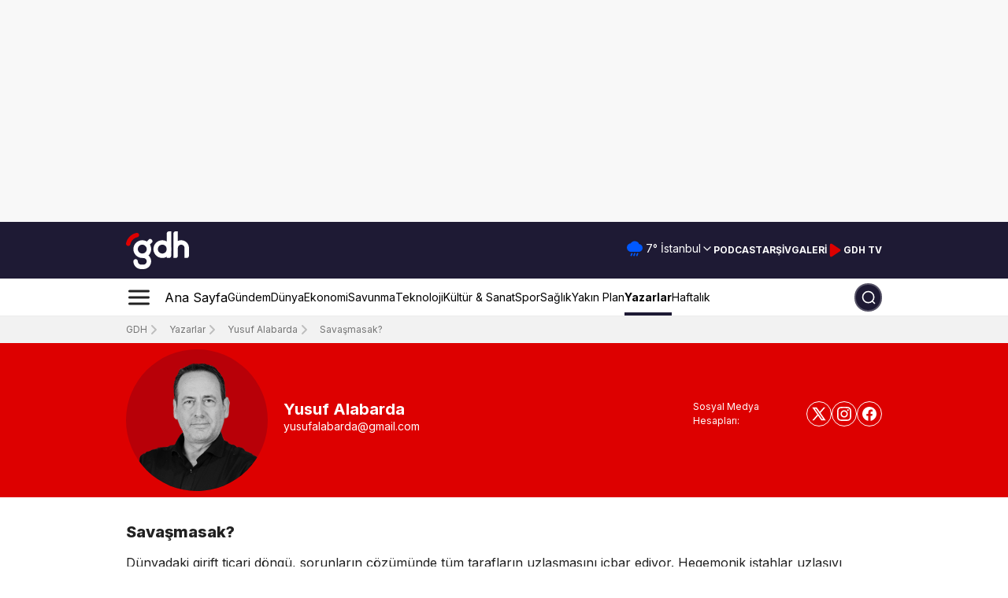

--- FILE ---
content_type: text/html; charset=utf-8
request_url: https://gdh.digital/yazarlar/yusuf-alabarda/savasmasak-8kxb2rlp0rr
body_size: 37008
content:
<!DOCTYPE html><html lang="tr"><head><meta charSet="utf-8"/><meta name="viewport" content="width=device-width, initial-scale=1"/><link rel="stylesheet" href="/_next/static/chunks/97de558b500d375d.css" data-precedence="next"/><link rel="stylesheet" href="/_next/static/chunks/10eb213dc204cde1.css" data-precedence="next"/><link rel="stylesheet" href="/_next/static/chunks/45042b2edb02f2ea.css" data-precedence="next"/><link rel="stylesheet" href="/_next/static/chunks/978f1fab870b13d4.css" data-precedence="next"/><link rel="stylesheet" href="/_next/static/chunks/49a171a0577caa80.css" data-precedence="next"/><link rel="preload" as="script" fetchPriority="low" href="/_next/static/chunks/102a67e358ac219f.js"/><script src="/_next/static/chunks/50f70ed698adff68.js" async="" type="84e38cc4ac4ff55d20632b26-text/javascript"></script><script src="/_next/static/chunks/1ea72d1be604ca55.js" async="" type="84e38cc4ac4ff55d20632b26-text/javascript"></script><script src="/_next/static/chunks/919c0c1244a6a050.js" async="" type="84e38cc4ac4ff55d20632b26-text/javascript"></script><script src="/_next/static/chunks/4a0898171cb5614f.js" async="" type="84e38cc4ac4ff55d20632b26-text/javascript"></script><script src="/_next/static/chunks/turbopack-c7308b3068003af2.js" async="" type="84e38cc4ac4ff55d20632b26-text/javascript"></script><script src="/_next/static/chunks/d96012bcfc98706a.js" async="" type="84e38cc4ac4ff55d20632b26-text/javascript"></script><script src="/_next/static/chunks/963c71eec1d89c3f.js" async="" type="84e38cc4ac4ff55d20632b26-text/javascript"></script><script src="/_next/static/chunks/140b6c97e8ce5744.js" async="" type="84e38cc4ac4ff55d20632b26-text/javascript"></script><script src="/_next/static/chunks/e4e4305c93aec462.js" async="" type="84e38cc4ac4ff55d20632b26-text/javascript"></script><script src="/_next/static/chunks/be102739a3cb2b80.js" async="" type="84e38cc4ac4ff55d20632b26-text/javascript"></script><script src="/_next/static/chunks/43a798e2546f62f4.js" async="" type="84e38cc4ac4ff55d20632b26-text/javascript"></script><script src="/_next/static/chunks/f795487090379133.js" async="" type="84e38cc4ac4ff55d20632b26-text/javascript"></script><script src="/_next/static/chunks/c658cab526a13b20.js" async="" type="84e38cc4ac4ff55d20632b26-text/javascript"></script><script src="/_next/static/chunks/f8527bb879c6ffa9.js" async="" type="84e38cc4ac4ff55d20632b26-text/javascript"></script><script src="/_next/static/chunks/433255c04f47e358.js" async="" type="84e38cc4ac4ff55d20632b26-text/javascript"></script><script src="/_next/static/chunks/960eabd2a186c869.js" async="" type="84e38cc4ac4ff55d20632b26-text/javascript"></script><script src="/_next/static/chunks/524508cf96deda33.js" async="" type="84e38cc4ac4ff55d20632b26-text/javascript"></script><script src="/_next/static/chunks/5088088357879106.js" async="" type="84e38cc4ac4ff55d20632b26-text/javascript"></script><script src="/_next/static/chunks/050a7f0869aefa0b.js" async="" type="84e38cc4ac4ff55d20632b26-text/javascript"></script><script src="/_next/static/chunks/b6fd41be652e46c6.js" async="" type="84e38cc4ac4ff55d20632b26-text/javascript"></script><script src="/_next/static/chunks/8d4ceffd2a67674d.js" async="" type="84e38cc4ac4ff55d20632b26-text/javascript"></script><script src="/_next/static/chunks/398dd149379f90ed.js" async="" type="84e38cc4ac4ff55d20632b26-text/javascript"></script><script src="/_next/static/chunks/6c90e51a3e37b8b8.js" async="" type="84e38cc4ac4ff55d20632b26-text/javascript"></script><script src="/_next/static/chunks/a0d238fccea7d4fa.js" async="" type="84e38cc4ac4ff55d20632b26-text/javascript"></script><script src="/_next/static/chunks/52c4896e4ca1bcbb.js" async="" type="84e38cc4ac4ff55d20632b26-text/javascript"></script><script src="/_next/static/chunks/cb05d8f82aa38baf.js" async="" type="84e38cc4ac4ff55d20632b26-text/javascript"></script><script src="/_next/static/chunks/2df2343e48b88ef5.js" async="" type="84e38cc4ac4ff55d20632b26-text/javascript"></script><script src="/_next/static/chunks/96aef47052eb3fd0.js" async="" type="84e38cc4ac4ff55d20632b26-text/javascript"></script><script src="/_next/static/chunks/eca58893089e8e96.js" async="" type="84e38cc4ac4ff55d20632b26-text/javascript"></script><script src="/_next/static/chunks/7c61cf67979b526b.js" async="" type="84e38cc4ac4ff55d20632b26-text/javascript"></script><script src="/_next/static/chunks/b9027f8525abe548.js" async="" type="84e38cc4ac4ff55d20632b26-text/javascript"></script><script src="/_next/static/chunks/80c153900ad8360a.js" async="" type="84e38cc4ac4ff55d20632b26-text/javascript"></script><link rel="preload" href="https://cdnjs.cloudflare.com/ajax/libs/slick-carousel/1.6.0/slick.min.css" as="style" type="text/css"/><link rel="preload" href="https://cdnjs.cloudflare.com/ajax/libs/slick-carousel/1.6.0/slick-theme.min.css" as="style" type="text/css"/><link rel="preload" href="https://cdn.onesignal.com/sdks/web/v16/OneSignalSDK.page.js" as="script"/><link rel="preload" href="https://www.googletagmanager.com/gtag/js?id=G-D6DK924ZM4" as="script" crossorigin=""/><link rel="preload" href="https://www.googletagmanager.com/gtag/js?id=AW-10847386136" as="script" crossorigin=""/><link rel="preload" href="https://pagead2.googlesyndication.com/pagead/js/adsbygoogle.js?client=ca-pub-7828332195707389" as="script"/><link rel="preload" href="https://platform.twitter.com/widgets.js" as="script"/><meta name="next-size-adjust" content=""/><link rel="icon" href="https://image-gdh.b-cdn.net/favicon.ico" type="image/png"/><script type="application/ld+json">{"@context":"https://schema.org","@type":"Organization","name":"gdh.digital","url":"https://gdh.digital","logo":"https://image-gdh.b-cdn.net/gdh-logo.png","sameAs":["https://www.facebook.com/gdhdigital","https://twitter.com/gdhdigital","https://www.instagram.com/gdhdigital/","https://www.linkedin.com/company/gdhdigital/"]}</script><link rel="stylesheet" type="text/css" charSet="UTF-8" href="https://cdnjs.cloudflare.com/ajax/libs/slick-carousel/1.6.0/slick.min.css"/><link rel="stylesheet" type="text/css" href="https://cdnjs.cloudflare.com/ajax/libs/slick-carousel/1.6.0/slick-theme.min.css"/><script src="/_next/static/chunks/a6dad97d9634a72d.js" noModule="" type="84e38cc4ac4ff55d20632b26-text/javascript"></script></head><body class="inter_5972bc34-module__OU16Qa__className"><div hidden=""><!--$?--><template id="B:0"></template><!--/$--></div><div class="relative flex justify-center items-center relative bg-adsGray hidden tablet:flex"><div class="overflow-hidden relative px-0 md:px-3 z-10 xs:w-mobile-container  sm:w-tablet-container tablet:w-small-container md:w-medium-container lg:w-large-container h-[282px]"><div class="w-full h-full"></div></div></div><header><div class="relative flex justify-center items-center hidden"><div class="overflow-hidden relative px-0 md:px-3 z-10 xs:w-mobile-container  sm:w-tablet-container tablet:w-small-container md:w-medium-container lg:w-large-container "></div></div><!--$?--><template id="B:1"></template><div class="relative flex justify-center items-center bg-primary h-[60px] sm:h-[72px]"><div class="overflow-hidden relative px-0 md:px-3 z-10 xs:w-mobile-container  sm:w-tablet-container tablet:w-small-container md:w-medium-container lg:w-large-container flex justify-between items-center"><a class="flex items-center mr-0 md:mr-1 lg:mr-5 cursor-pointer py-0 sm:py-2 w-[65px] sm:w-[80px] md:w-[90px] lg:w-auto" rel="noopener noreferrer" aria-label="GDH Logosu" href="/"><div class="relative w-[90px]">
      <svg id="Layer_2" data-name="Layer 2" xmlns="http://www.w3.org/2000/svg" viewBox="0 0 792.76 476.21">
  <defs>
    <style>
      .fill-white {
        fill: #fff;
      }

      .fill-red {
        fill: #d00;
      }
    </style>
  </defs>
  <g id="Logo_Guidelines" data-name="Logo Guidelines">
    <g id="Logo">
      <rect class="fill-white" x="228.19" y="116.62" width="112" height="56" rx="28" ry="28" transform="translate(-19.02 243.31) rotate(-45)"/>
      <path class="fill-white" d="M792.73,208.46c-.79-53.44-44.34-96.53-97.98-96.53-15.03,0-29.26,3.39-41.99,9.43v-6.8s0-19.69,0-19.69v-7.18s-.02,0-.02,0V.04s-26.54,0-26.54,0c-.97-.05-1.96-.05-2.94,0-6.68.35-13.24,3.08-18.34,8.17-5.29,5.29-8,12.16-8.17,19.09v60.38s0,26.88,0,26.88v53.44s0,0,0,0v40.45h-.01s0,127.44,0,127.44h29.48c6.68-.35,13.24-3.08,18.34-8.17,5.47-5.47,8.19-12.63,8.19-19.8v-98.14c.09-23.13,18.85-41.85,41.99-41.85,23.19,0,41.99,18.8,42,41.99v88.56s0,0,0,0v37.4s29.48,0,29.48,0c6.67-.35,13.24-3.08,18.33-8.17,5.47-5.47,8.2-12.63,8.2-19.8v-99.47s-.03,0-.03,0Z"/>
      <path class="fill-white" d="M568.79,127.48V.04h-26.54c-.97-.05-1.96-.05-2.94,0-6.68.35-13.24,3.08-18.34,8.17-5.29,5.29-8,12.16-8.17,19.09v140.7h.01v40.53h-.01v127.44h26.54c.97.05,1.96.05,2.94,0,6.68-.35,13.24-3.08,18.34-8.17,5.29-5.29,8-12.16,8.17-19.09v-140.7h-.01v-40.53h.01Z"/>
      <path class="fill-white" d="M204.79,112.02c-61.86,0-112,50.14-112,112s50.14,112,112,112,112-50.14,112-112-50.14-112-112-112ZM204.79,280.02c-30.93,0-56-25.07-56-56s25.07-56,56-56,56,25.07,56,56-25.07,56-56,56Z"/>
      <path class="fill-white" d="M456.79,112.01c-61.86,0-112,50.14-112,112s50.14,112,112,112,112-50.14,112-112-50.14-112-112-112ZM456.79,280c-30.93,0-56-25.07-56-56s25.07-56,56-56,56,25.07,56,56-25.07,56-56,56Z"/>
      <path class="fill-white" d="M218.74,280h-13.99v56h14c23.25,0,42.1,18.85,42.1,42.1s-18.85,42.1-42.1,42.1h-27.99c-22.77,0-41.3-18.07-42.07-40.66.39-7.64-2.33-15.41-8.16-21.25-10.93-10.93-28.66-10.93-39.6,0-5.47,5.47-8.2,12.63-8.2,19.8h0c0,54.18,43.92,98.1,98.1,98.1h27.91c54.18,0,98.1-43.92,98.1-98.1h0c0-54.18-43.92-98.1-98.1-98.1Z"/>
      <path class="fill-red" d="M157,27.42c-6.61-6.61-15.7-9.22-24.27-7.84v-.02c-.19.04-.37.08-.56.11-.41.07-.81.16-1.22.25C65.46,33.5,13.91,85.18.58,150.76h0c-1.83,8.92.7,18.55,7.62,25.47,10.93,10.93,28.66,10.93,39.6,0,3.91-3.91,6.42-8.7,7.53-13.73h.03c8.7-43.84,42.99-78.46,86.65-87.66v-.03c5.49-.95,10.76-3.54,15-7.78,10.93-10.93,10.93-28.66,0-39.6Z"/>
    </g>
  </g>
</svg></div></a><div class="flex items-center gap-4 sm:gap-2 md:gap-4 lg:gap-4"><div class="relative flex lg:pb-[1px] xl:pb-[3px]"><div class="flex justify-between items-center gap-1"><div class="pr-1"><svg width="20" height="20" viewBox="0 0 22 21" fill="#0059FF" xmlns="http://www.w3.org/2000/svg"><path d="M15 17.5L14 20M7 17.5L6 20M11 17.5L10 20M6 14C3.23858 14 1 11.7614 1 9C1 6.23858 3.23858 4 6 4C6.03315 4 6.06622 4.00032 6.09922 4.00097C7.0094 2.2196 8.86227 1 11 1C13.5192 1 15.6429 2.69375 16.2943 5.00462C16.3625 5.00155 16.4311 5 16.5 5C18.9853 5 21 7.01472 21 9.5C21 11.9853 18.9853 14 16.5 14C12.7434 14 10.2352 14 6 14Z" stroke="#0059FF" stroke-width="2" stroke-linecap="round" stroke-linejoin="round"></path></svg></div><div class="text-small text-white">7<!-- -->°</div><button class="inline-flex items-center whitespace-nowrap rounded-[10px] text-sm ring-offset-white transition-colors focus-visible:outline-none focus-visible:ring-2 focus-visible:ring-neutral-950 focus-visible:ring-offset-2 disabled:pointer-events-none disabled:opacity-50 [&amp;_svg]:pointer-events-none [&amp;_svg]:size-4 [&amp;_svg]:shrink-0 dark:ring-offset-neutral-950 dark:focus-visible:ring-neutral-300 border-neutral-200 dark:border-neutral-800 dark:bg-neutral-950 dark:hover:bg-neutral-800 dark:hover:text-neutral-50 h-10 capitalize justify-between border-0 p-0 w-fit gap-0 font-bold bg-transparent text-white hover:text-white hover:bg-transparent md:pl-1 false !font-normal md:!text-extrasmall xs:pl-1" role="combobox" aria-expanded="false" aria-label="Şehir seç" type="button" aria-haspopup="dialog" aria-controls="radix-_R_cp3lb_" data-state="closed">İstanbul<svg xmlns="http://www.w3.org/2000/svg" width="24" height="24" viewBox="0 0 24 24" fill="none" stroke="currentColor" stroke-width="2" stroke-linecap="round" stroke-linejoin="round" class="lucide lucide-chevron-down opacity-1"><path d="m6 9 6 6 6-6"></path></svg></button></div></div><a class="hidden sm:flex text-extrasmall md:text-small py-2 px-0 text-white hover:text-white/75 uppercase font-bold" href="/podcast-ajansi">Podcast</a><a class="hidden sm:flex text-extrasmall md:text-small py-2 px-0 text-white hover:text-white/75 uppercase font-bold" href="/ara">Arşiv</a><a class="hidden sm:flex text-extrasmall md:text-small py-2 px-0 text-white hover:text-white/75 uppercase font-bold" href="/galeri">Galeri</a><a class="" target="_blank" rel="nofollow" href="https://www.youtube.com/channel/UCFjxzKcD2vIyUmhsCXNkXuw"><div class="hidden sm:flex bg-transparent border-none text-white hover:text-white/75 font-bold gap-x-1 flex items-center justify-center cursor-pointer select-none"><svg width="21" height="20" viewBox="0 0 21 20" fill="none" xmlns="http://www.w3.org/2000/svg"><path class="fill-secondary stroke-secondary" d="M4.6665 4.15809C4.6665 3.34879 4.6665 2.94414 4.83525 2.72108C4.98225 2.52675 5.20694 2.4065 5.45017 2.39198C5.72937 2.37531 6.06606 2.59977 6.73944 3.04869L15.5024 8.89067C16.0588 9.2616 16.337 9.44707 16.434 9.68084C16.5187 9.88522 16.5187 10.1149 16.434 10.3193C16.337 10.5531 16.0588 10.7385 15.5024 11.1095L6.73944 16.9514C6.06606 17.4004 5.72937 17.6248 5.45017 17.6082C5.20694 17.5936 4.98225 17.4734 4.83525 17.2791C4.6665 17.056 4.6665 16.6513 4.6665 15.842V4.15809Z" stroke="white" stroke-width="1.66667" stroke-linecap="round" stroke-linejoin="round"></path></svg><p class=" text-extrasmall md:text-small py-2 px-0">GDH TV</p></div></a></div></div></div><!--/$--><!--$?--><template id="B:2"></template><div class="relative flex justify-center items-center h-14 sm:h-12 border-b border-gray/20"><div class="overflow-hidden relative px-0 md:px-3 z-10 xs:w-mobile-container  sm:w-tablet-container tablet:w-small-container md:w-medium-container lg:w-large-container h-[100%] sm:h-auto flex items-center overflow-visible sm:overflow-hidden"><div class="w-full h-full flex justify-between items-center relative"><div class="w-full flex items-center"><div class="cursor-pointer"><svg width="33" height="32" viewBox="0 0 33 32" fill="none" xmlns="http://www.w3.org/2000/svg"><path d="M4.5 16H28.5M4.5 8H28.5M4.5 24H28.5" stroke="#212121" stroke-width="3" stroke-linecap="round" stroke-linejoin="round"></path></svg></div><div class="hidden tablet:flex items-center justify-center sm:gap-4 sm:ml-4 md:ml-[10px] md:gap-4 lg:ml-6 lg:gap-6 overflow-hidden"><a class="flex items-center" href="/"><p class="relative text-nowrap text-caption py-4 px-0">Ana Sayfa</p></a><a class="flex items-center false" href="/gundem"><p class="relative text-extrasmall text-nowrap sm:text-small md:text-caption py-4 px-0">Gündem</p></a><a class="flex items-center false" href="/dunya"><p class="relative text-extrasmall text-nowrap sm:text-small md:text-caption py-4 px-0">Dünya</p></a><a class="flex items-center false" href="/ekonomi"><p class="relative text-extrasmall text-nowrap sm:text-small md:text-caption py-4 px-0">Ekonomi</p></a><a class="flex items-center false" href="/savunma"><p class="relative text-extrasmall text-nowrap sm:text-small md:text-caption py-4 px-0">Savunma</p></a><a class="flex items-center false" href="/teknoloji"><p class="relative text-extrasmall text-nowrap sm:text-small md:text-caption py-4 px-0">Teknoloji</p></a><a class="flex items-center false" href="/kultur-sanat"><p class="relative text-extrasmall text-nowrap sm:text-small md:text-caption py-4 px-0">Kültür &amp; Sanat</p></a><a class="flex items-center false" href="/spor"><p class="relative text-extrasmall text-nowrap sm:text-small md:text-caption py-4 px-0">Spor</p></a><a class="flex items-center false" href="/saglik"><p class="relative text-extrasmall text-nowrap sm:text-small md:text-caption py-4 px-0">Sağlık</p></a><a class="flex items-center false" href="/yakin-plan"><p class="relative text-extrasmall text-nowrap sm:text-small md:text-caption py-4 px-0">Yakın Plan</p></a><a class="flex items-center false" href="/yazarlar"><p class="relative text-extrasmall text-nowrap sm:text-small md:text-caption py-4 px-0">Yazarlar</p></a><a class="flex items-center false" href="/haftalik"><p class="relative text-extrasmall text-nowrap sm:text-small md:text-caption py-4 px-0">Haftalık</p></a></div></div><div class="w-10 sm:w-9 h-9 flex justify-center items-center rounded-full bg-primary"></div></div></div></div><!--/$--><div class="hidden md:grid" style="opacity:0"></div></header><section class="Toastify" aria-live="polite" aria-atomic="false" aria-relevant="additions text" aria-label="Notifications Alt+T"></section><!--$?--><template id="B:3"></template><div class="relative flex justify-center items-center "><div class="overflow-hidden relative px-0 md:px-3 z-10 xs:w-mobile-container  sm:w-tablet-container tablet:w-small-container md:w-medium-container lg:w-large-container "><span aria-live="polite" aria-busy="true"><span class="react-loading-skeleton" style="margin-bottom:20px;width:300px;height:20px">‌</span><br/></span><span aria-live="polite" aria-busy="true"><span class="react-loading-skeleton" style="margin-bottom:20px;width:300px;height:40px">‌</span><br/></span><div class="grid grid-cols-4 gap-4"><div class="col-span-4 py-4"><div style="display:flex;flex-direction:column;align-items:center;margin-bottom:20px;width:100%"><span aria-live="polite" aria-busy="true"><span class="react-loading-skeleton" style="margin-right:10px;width:75px;height:20px">‌</span><br/></span><div style="width:100%"><span aria-live="polite" aria-busy="true"><span class="react-loading-skeleton" style="height:50px">‌</span><br/></span></div></div><span aria-live="polite" aria-busy="true"><span class="react-loading-skeleton" style="width:100%;height:538px">‌</span><br/></span></div><div class="col-span-4 writerSpecialContainer"><span aria-live="polite" aria-busy="true"><span class="react-loading-skeleton" style="margin-bottom:10px;height:22px">‌</span><br/></span><span aria-live="polite" aria-busy="true"><span class="react-loading-skeleton" style="margin-bottom:20px;height:118px">‌</span><br/></span></div></div></div></div><!--/$--><footer class="mt-4 sm:mt-24 text-white relative z-[1]"><div class="relative flex justify-center items-center bg-[#191A31] pt-8"><div class="overflow-hidden relative px-0 md:px-3 z-10 xs:w-mobile-container  sm:w-tablet-container tablet:w-small-container md:w-medium-container lg:w-large-container "><div class="grid grid-cols-1 sm:grid-cols-12 xs:mb-4 sm:mb-8 sm:gap-4 items-center border-b-none sm:border-primary400 sm:border-b-[0.5px] pb-4 sm:pb-6"><div class="col-span-1 sm:col-span-6 flex gap-4 mb-6 md:mb-0 border-b border-primary400 sm:border-none pb-4 sm:pb-0"><div class="flex"><div class="relative w-[90px]">
      <svg id="Layer_2" data-name="Layer 2" xmlns="http://www.w3.org/2000/svg" viewBox="0 0 792.76 476.21">
  <defs>
    <style>
      .fill-white {
        fill: #fff;
      }

      .fill-red {
        fill: #d00;
      }
    </style>
  </defs>
  <g id="Logo_Guidelines" data-name="Logo Guidelines">
    <g id="Logo">
      <rect class="fill-white" x="228.19" y="116.62" width="112" height="56" rx="28" ry="28" transform="translate(-19.02 243.31) rotate(-45)"/>
      <path class="fill-white" d="M792.73,208.46c-.79-53.44-44.34-96.53-97.98-96.53-15.03,0-29.26,3.39-41.99,9.43v-6.8s0-19.69,0-19.69v-7.18s-.02,0-.02,0V.04s-26.54,0-26.54,0c-.97-.05-1.96-.05-2.94,0-6.68.35-13.24,3.08-18.34,8.17-5.29,5.29-8,12.16-8.17,19.09v60.38s0,26.88,0,26.88v53.44s0,0,0,0v40.45h-.01s0,127.44,0,127.44h29.48c6.68-.35,13.24-3.08,18.34-8.17,5.47-5.47,8.19-12.63,8.19-19.8v-98.14c.09-23.13,18.85-41.85,41.99-41.85,23.19,0,41.99,18.8,42,41.99v88.56s0,0,0,0v37.4s29.48,0,29.48,0c6.67-.35,13.24-3.08,18.33-8.17,5.47-5.47,8.2-12.63,8.2-19.8v-99.47s-.03,0-.03,0Z"/>
      <path class="fill-white" d="M568.79,127.48V.04h-26.54c-.97-.05-1.96-.05-2.94,0-6.68.35-13.24,3.08-18.34,8.17-5.29,5.29-8,12.16-8.17,19.09v140.7h.01v40.53h-.01v127.44h26.54c.97.05,1.96.05,2.94,0,6.68-.35,13.24-3.08,18.34-8.17,5.29-5.29,8-12.16,8.17-19.09v-140.7h-.01v-40.53h.01Z"/>
      <path class="fill-white" d="M204.79,112.02c-61.86,0-112,50.14-112,112s50.14,112,112,112,112-50.14,112-112-50.14-112-112-112ZM204.79,280.02c-30.93,0-56-25.07-56-56s25.07-56,56-56,56,25.07,56,56-25.07,56-56,56Z"/>
      <path class="fill-white" d="M456.79,112.01c-61.86,0-112,50.14-112,112s50.14,112,112,112,112-50.14,112-112-50.14-112-112-112ZM456.79,280c-30.93,0-56-25.07-56-56s25.07-56,56-56,56,25.07,56,56-25.07,56-56,56Z"/>
      <path class="fill-white" d="M218.74,280h-13.99v56h14c23.25,0,42.1,18.85,42.1,42.1s-18.85,42.1-42.1,42.1h-27.99c-22.77,0-41.3-18.07-42.07-40.66.39-7.64-2.33-15.41-8.16-21.25-10.93-10.93-28.66-10.93-39.6,0-5.47,5.47-8.2,12.63-8.2,19.8h0c0,54.18,43.92,98.1,98.1,98.1h27.91c54.18,0,98.1-43.92,98.1-98.1h0c0-54.18-43.92-98.1-98.1-98.1Z"/>
      <path class="fill-red" d="M157,27.42c-6.61-6.61-15.7-9.22-24.27-7.84v-.02c-.19.04-.37.08-.56.11-.41.07-.81.16-1.22.25C65.46,33.5,13.91,85.18.58,150.76h0c-1.83,8.92.7,18.55,7.62,25.47,10.93,10.93,28.66,10.93,39.6,0,3.91-3.91,6.42-8.7,7.53-13.73h.03c8.7-43.84,42.99-78.46,86.65-87.66v-.03c5.49-.95,10.76-3.54,15-7.78,10.93-10.93,10.93-28.66,0-39.6Z"/>
    </g>
  </g>
</svg></div></div><p class="text-small tablet:text-caption font-light text-gray300 max-w-[247px]">GDH, dünya gündemini yakından takip eden haber platformu.</p></div><div class="col-span-1 sm:col-span-6 w-full flex flex-col sm:flex-row justify-start sm:justify-end items-center"><form class="flex w-full"><div class="w-full"><div class="flex w-full sm:w-auto flex-col gap-1 mb-4 sm:mb-0"><div class="w-full flex justify-end flex-col sm:flex-row gap-0 sm:gap-1"><div class="flex flex-col gap-0 sm:gap-2"><input type="email" id="email" placeholder="E-Posta adresiniz" class="w-full sm:w-[258px] md:w-[348px] h-11 sm:h-9 text-primary placeholder:text-small placeholder:text-gray400 pl-4 outline-none rounded-[10px]" name="email" value=""/><div class="flex flex-col mb-1 sm:mb-0"><span class="text-small font-light text-error select-none"></span><p class="text-small font-normal text-gray400 xs:mt-3 sm:mt-0">Gizlilik politikamızı <a class="text-small !text-gray500 underline" href="/gizlilik-politikasi">okuyun.</a></p></div></div><button class="rounded-[10px] h-11 sm:h-9 w-full xs:py-3 sm:py-0 sm:w-[144px] cursor-pointer bg-secondary border-none py-2 text-small text-white font-bold text-center flex items-center justify-center hover:bg-secondary700 transition-all duration-300" type="submit">Abone Ol</button></div></div></div></form></div></div><div class="grid grid-cols-1 tablet:grid-cols-12 gap-x-0 md:gap-x-10 mb-1 sm:mb-0 pb-8"><div class="col-span-1 tablet:col-span-12 flex flex-row flex-wrap tablet:flex-nowrap justify-between gap-y-4"><div class="relative min-w-[140px] sm:min-w-fit flex flex-col gap-3 pb-4 sm:border-none w-1/2 sm:w-auto "><a class="flex min-w-max text-small lg:text-caption font-bold hover:text-secondary duration-300 transition-all" href="/">Ana Sayfa</a><a class="flex min-w-max text-small lg:text-caption font-bold hover:text-secondary duration-300 transition-all" href="/canli-gelismeler">Canlı Gelişmeler</a><a class="flex min-w-max text-small lg:text-caption font-bold hover:text-secondary duration-300 transition-all" href="/hava-durumu">Hava Durumu</a><a class="flex min-w-max text-small lg:text-caption font-bold hover:text-secondary duration-300 transition-all" href="/gazete-mansetleri">Gazete Manşetleri</a><a class="flex min-w-max text-small lg:text-caption font-bold hover:text-secondary duration-300 transition-all" href="/infografik">İnfografik</a><a class="flex min-w-max text-small lg:text-caption font-bold hover:text-secondary duration-300 transition-all" href="/podcast-ajansi">Podcast</a><a class="flex min-w-max text-small lg:text-caption font-bold hover:text-secondary duration-300 transition-all" href="/galeri">Galeri</a><a class="flex min-w-max text-small lg:text-caption font-bold hover:text-secondary duration-300 transition-all" href="/gundem">Gündem</a><a class="flex min-w-max text-small lg:text-caption font-bold hover:text-secondary duration-300 transition-all" href="/dunya">Dünya</a><a class="flex min-w-max text-small lg:text-caption font-bold hover:text-secondary duration-300 transition-all" href="/yerel-haberler">Yerel Haberler</a><div class="absolute sm:hidden bottom-0 h-[.2px] w-1/2 bg-primary400"></div></div><div class="relative min-w-[140px] sm:min-w-fit flex flex-col gap-3 pb-4 sm:border-none w-1/2 sm:w-auto "><a class="flex min-w-max text-small lg:text-caption font-bold hover:text-secondary duration-300 transition-all" href="/ekonomi">Ekonomi</a><a class="flex min-w-max text-small lg:text-caption font-bold hover:text-secondary duration-300 transition-all" href="/savunma">Savunma</a><a class="flex min-w-max text-small lg:text-caption font-bold hover:text-secondary duration-300 transition-all" href="/teknoloji">Teknoloji</a><a class="flex min-w-max text-small lg:text-caption font-bold hover:text-secondary duration-300 transition-all" href="/spor">Spor</a><a class="flex min-w-max text-small lg:text-caption font-bold hover:text-secondary duration-300 transition-all" href="/kultur-sanat">Kültür &amp; Sanat</a><a class="flex min-w-max text-small lg:text-caption font-bold hover:text-secondary duration-300 transition-all" href="/tarih">Tarih</a><a class="flex min-w-max text-small lg:text-caption font-bold hover:text-secondary duration-300 transition-all" href="/saglik">Sağlık</a><a class="flex min-w-max text-small lg:text-caption font-bold hover:text-secondary duration-300 transition-all" href="/yasam">Yaşam</a><a class="flex min-w-max text-small lg:text-caption font-bold hover:text-secondary duration-300 transition-all" href="/egitim">Eğitim</a><a class="flex min-w-max text-small lg:text-caption font-bold hover:text-secondary duration-300 transition-all" href="/yakin-plan">Yakın Plan</a><div class="absolute sm:hidden bottom-0 h-[.2px] w-1/2 bg-primary400"></div></div><div class="relative min-w-[140px] sm:min-w-fit flex flex-col gap-3 pb-4 sm:border-none w-1/2 sm:w-auto "><a class="flex min-w-max text-small lg:text-caption font-bold hover:text-secondary duration-300 transition-all" href="/yazarlar">Yazarlar</a><a class="flex min-w-max text-small lg:text-caption font-bold hover:text-secondary duration-300 transition-all" href="/cuma-hutbeleri">Cuma Hutbeleri</a><a class="flex min-w-max text-small lg:text-caption font-bold hover:text-secondary duration-300 transition-all" href="/deprem-verileri">Deprem Haritası</a><a class="flex min-w-max text-small lg:text-caption font-bold hover:text-secondary duration-300 transition-all" href="/biyografi">Biyografi</a><a class="flex min-w-max text-small lg:text-caption font-bold hover:text-secondary duration-300 transition-all" href="/uzay">Uzay</a><a class="flex min-w-max text-small lg:text-caption font-bold hover:text-secondary duration-300 transition-all" href="/pozitif-biraz">Pozitif</a><a class="flex min-w-max text-small lg:text-caption font-bold hover:text-secondary duration-300 transition-all" href="/teknofest">Teknofest</a><a class="flex min-w-max text-small lg:text-caption font-bold hover:text-secondary duration-300 transition-all" href="/haftalik">Haftalık</a><a class="flex min-w-max text-small lg:text-caption font-bold hover:text-secondary duration-300 transition-all" href="/televizyon">Televizyon</a><a class="flex min-w-max text-small lg:text-caption font-bold hover:text-secondary duration-300 transition-all" href="/secim">Seçim</a><div class="absolute sm:hidden bottom-0 h-[.2px] w-1/2 bg-primary400"></div></div><div class="relative min-w-[140px] sm:min-w-fit flex flex-col gap-3 pb-4 sm:border-none w-1/2 sm:w-auto "><a class="flex min-w-max text-small lg:text-caption font-bold hover:text-secondary duration-300 transition-all" href="/hakkimizda">Hakkımızda</a><a class="flex min-w-max text-small lg:text-caption font-bold hover:text-secondary duration-300 transition-all" href="/iletisim-bilgileri">İletişim Bilgileri</a><a class="flex min-w-max text-small lg:text-caption font-bold hover:text-secondary duration-300 transition-all" href="/kunye">Künye</a><a class="flex min-w-max text-small lg:text-caption font-bold hover:text-secondary duration-300 transition-all" href="/reklam-ve-is-birligi">Reklam ve İş Birliği</a><a class="flex min-w-max text-small lg:text-caption font-bold hover:text-secondary duration-300 transition-all" href="/bize-haber-gonder">Bize Haber Gönder</a><a class="flex min-w-max text-small lg:text-caption font-bold hover:text-secondary duration-300 transition-all" href="/gizlilik-politikasi">Gizlilik Politikası</a><a class="flex min-w-max text-small lg:text-caption font-bold hover:text-secondary duration-300 transition-all" href="/kullanim-kosullari">Kullanım Koşulları</a><a class="flex min-w-max text-small lg:text-caption font-bold hover:text-secondary duration-300 transition-all" href="/cerez-politikasi">Çerez Politikası</a><a class="flex min-w-max text-small lg:text-caption font-bold hover:text-secondary duration-300 transition-all" href="/sosyal-medya">Sosyal Medya</a><a class="flex min-w-max text-small lg:text-caption font-bold hover:text-secondary duration-300 transition-all" href="/kariyer">Kariyer</a><div class="absolute sm:hidden bottom-0 h-[.2px] w-1/2 bg-primary400"></div></div></div></div></div></div><div class="relative flex justify-center items-center bg-black py-4"><div class="overflow-hidden relative px-0 md:px-3 z-10 xs:w-mobile-container  sm:w-tablet-container tablet:w-small-container md:w-medium-container lg:w-large-container "><div class="flex flex-col md:flex-row items-center gap-8 sm:gap-2 sm:items-start md:items-center justify-between"><div class="w-auto md:min-w-[200px] flex text-small lg:text-caption font-bold text-white order-2 tablet:order-1 sm:mb-2">© <!-- -->2026<!-- --> gdh.digital</div><div class="w-full flex flex-col sm:flex-row items-start sm:items-center sm:justify-between gap-4 lg:gap-6  order-1 tablet:order-2"><div class="w-full flex items-start sm:items-center justify-between sm:justify-start md:justify-end gap-0 sm:gap-4"><div class="flex text-extrasmall text-nowrap lg:text-small font-normal text-white mb-6 sm:mb-0">Bizi Takip Edin:</div><div class="w-full sm:w-auto flex items-center justify-evenly sm:justify-start gap-3 tablet:gap-4 sm:mb-0"><button data-state="closed"><a target="_blank" rel="noopener noreferrer nofollow" aria-label="X Sosyal Medya Platformu" href="https://x.com/gundemedairhs"><svg stroke="currentColor" fill="currentColor" stroke-width="0" viewBox="0 0 512 512" class="text-lg tablet:text-2xl duration-300 transition-all hover:text-black" height="1em" width="1em" xmlns="http://www.w3.org/2000/svg"><path d="M389.2 48h70.6L305.6 224.2 487 464H345L233.7 318.6 106.5 464H35.8L200.7 275.5 26.8 48H172.4L272.9 180.9 389.2 48zM364.4 421.8h39.1L151.1 88h-42L364.4 421.8z"></path></svg></a></button><button data-state="closed"><a target="_blank" rel="noopener noreferrer nofollow" aria-label="Facebook Sosyal Medya Platformu" href="https://www.facebook.com/gundemedairhs?locale=tr_TR"><svg stroke="currentColor" fill="currentColor" stroke-width="0" viewBox="0 0 512 512" class="text-lg tablet:text-2xl duration-300 transition-all hover:text-facebook" height="1em" width="1em" xmlns="http://www.w3.org/2000/svg"><path d="M504 256C504 119 393 8 256 8S8 119 8 256c0 123.78 90.69 226.38 209.25 245V327.69h-63V256h63v-54.64c0-62.15 37-96.48 93.67-96.48 27.14 0 55.52 4.84 55.52 4.84v61h-31.28c-30.8 0-40.41 19.12-40.41 38.73V256h68.78l-11 71.69h-57.78V501C413.31 482.38 504 379.78 504 256z"></path></svg></a></button><button data-state="closed"><a target="_blank" rel="noopener noreferrer nofollow" aria-label="Telegram Sosyal Medya Platformu" href="https://t.me/gundemedairhs"><svg stroke="currentColor" fill="currentColor" stroke-width="0" viewBox="0 0 496 512" class="text-lg tablet:text-2xl duration-300 transition-all hover:text-telegram" height="1em" width="1em" xmlns="http://www.w3.org/2000/svg"><path d="M248 8C111 8 0 119 0 256s111 248 248 248 248-111 248-248S385 8 248 8zm121.8 169.9l-40.7 191.8c-3 13.6-11.1 16.9-22.4 10.5l-62-45.7-29.9 28.8c-3.3 3.3-6.1 6.1-12.5 6.1l4.4-63.1 114.9-103.8c5-4.4-1.1-6.9-7.7-2.5l-142 89.4-61.2-19.1c-13.3-4.2-13.6-13.3 2.8-19.7l239.1-92.2c11.1-4 20.8 2.7 17.2 19.5z"></path></svg></a></button><button data-state="closed"><a target="_blank" rel="noopener noreferrer nofollow" aria-label="Linkedin Sosyal Medya Platformu" href="https://tr.linkedin.com/company/gdhtv"><svg stroke="currentColor" fill="currentColor" stroke-width="0" viewBox="0 0 448 512" class="text-lg tablet:text-2xl duration-300 transition-all hover:text-linkedin" height="1em" width="1em" xmlns="http://www.w3.org/2000/svg"><path d="M416 32H31.9C14.3 32 0 46.5 0 64.3v383.4C0 465.5 14.3 480 31.9 480H416c17.6 0 32-14.5 32-32.3V64.3c0-17.8-14.4-32.3-32-32.3zM135.4 416H69V202.2h66.5V416zm-33.2-243c-21.3 0-38.5-17.3-38.5-38.5S80.9 96 102.2 96c21.2 0 38.5 17.3 38.5 38.5 0 21.3-17.2 38.5-38.5 38.5zm282.1 243h-66.4V312c0-24.8-.5-56.7-34.5-56.7-34.6 0-39.9 27-39.9 54.9V416h-66.4V202.2h63.7v29.2h.9c8.9-16.8 30.6-34.5 62.9-34.5 67.2 0 79.7 44.3 79.7 101.9V416z"></path></svg></a></button><button data-state="closed"><a target="_blank" rel="noopener noreferrer nofollow" aria-label="Youtube Sosyal Medya Platformu" href="https://www.youtube.com/@gdhtv"><svg stroke="currentColor" fill="currentColor" stroke-width="0" viewBox="0 0 576 512" class="text-lg tablet:text-2xl duration-300 transition-all hover:text-youtube" height="1em" width="1em" xmlns="http://www.w3.org/2000/svg"><path d="M549.655 124.083c-6.281-23.65-24.787-42.276-48.284-48.597C458.781 64 288 64 288 64S117.22 64 74.629 75.486c-23.497 6.322-42.003 24.947-48.284 48.597-11.412 42.867-11.412 132.305-11.412 132.305s0 89.438 11.412 132.305c6.281 23.65 24.787 41.5 48.284 47.821C117.22 448 288 448 288 448s170.78 0 213.371-11.486c23.497-6.321 42.003-24.171 48.284-47.821 11.412-42.867 11.412-132.305 11.412-132.305s0-89.438-11.412-132.305zm-317.51 213.508V175.185l142.739 81.205-142.739 81.201z"></path></svg></a></button><button data-state="closed"><a target="_blank" rel="noopener noreferrer nofollow" aria-label="Instagram Sosyal Medya Platformu" href="https://www.instagram.com/gundemedairhs/"><svg stroke="currentColor" fill="currentColor" stroke-width="0" viewBox="0 0 448 512" class="text-lg tablet:text-2xl duration-300 transition-all hover:text-instagram" height="1em" width="1em" xmlns="http://www.w3.org/2000/svg"><path d="M224.1 141c-63.6 0-114.9 51.3-114.9 114.9s51.3 114.9 114.9 114.9S339 319.5 339 255.9 287.7 141 224.1 141zm0 189.6c-41.1 0-74.7-33.5-74.7-74.7s33.5-74.7 74.7-74.7 74.7 33.5 74.7 74.7-33.6 74.7-74.7 74.7zm146.4-194.3c0 14.9-12 26.8-26.8 26.8-14.9 0-26.8-12-26.8-26.8s12-26.8 26.8-26.8 26.8 12 26.8 26.8zm76.1 27.2c-1.7-35.9-9.9-67.7-36.2-93.9-26.2-26.2-58-34.4-93.9-36.2-37-2.1-147.9-2.1-184.9 0-35.8 1.7-67.6 9.9-93.9 36.1s-34.4 58-36.2 93.9c-2.1 37-2.1 147.9 0 184.9 1.7 35.9 9.9 67.7 36.2 93.9s58 34.4 93.9 36.2c37 2.1 147.9 2.1 184.9 0 35.9-1.7 67.7-9.9 93.9-36.2 26.2-26.2 34.4-58 36.2-93.9 2.1-37 2.1-147.8 0-184.8zM398.8 388c-7.8 19.6-22.9 34.7-42.6 42.6-29.5 11.7-99.5 9-132.1 9s-102.7 2.6-132.1-9c-19.6-7.8-34.7-22.9-42.6-42.6-11.7-29.5-9-99.5-9-132.1s-2.6-102.7 9-132.1c7.8-19.6 22.9-34.7 42.6-42.6 29.5-11.7 99.5-9 132.1-9s102.7-2.6 132.1 9c19.6 7.8 34.7 22.9 42.6 42.6 11.7 29.5 9 99.5 9 132.1s2.7 102.7-9 132.1z"></path></svg></a></button><button data-state="closed"><a target="_blank" rel="noopener noreferrer nofollow" aria-label="NSosyal Medya Platformu" href="https://sosyal.teknofest.app/@gdh"><div class="relative p-1 tablet:p-0 w-5 h-5 tablet:w-6 tablet:h-6 flex items-center justify-center"><img alt="NSosyal Beyaz Logo" loading="lazy" width="20" height="20" decoding="async" data-nimg="1" style="color:transparent" srcSet="/_next/static/media/nsosyal-short-white.47d2e39a.svg?quality=80 1x, /_next/static/media/nsosyal-short-white.47d2e39a.svg?quality=80 2x" src="/_next/static/media/nsosyal-short-white.47d2e39a.svg?quality=80"/></div></a></button></div></div><div class="w-full sm:w-auto flex items-center justify-center sm:justify-start gap-2"><a href="https://apps.apple.com/tr/app/gdh-haber-ve-i%C3%A7erik/id1611524529?platform=iphone" target="_blank" rel="noopener noreferrer nofollow" aria-label="App Store’dan indir" class="
        inline-flex items-center transition-colors rounded-[10px]
        px-4 py-1 gap-2 w-[144px]
        bg-black text-white hover:bg-gray-800
        rounded-[10px] border border-gray700
      "><svg width="21" height="25" viewBox="0 0 21 25" fill="none" xmlns="http://www.w3.org/2000/svg" class="w-8 h-8 flex-shrink-0"><path d="M17.2458 12.8321C17.2696 10.983 18.2627 9.23339 19.838 8.26488C18.8442 6.84553 17.1796 5.94562 15.4477 5.89143C13.6006 5.69755 11.8098 6.99674 10.8685 6.99674C9.90905 6.99674 8.4598 5.91068 6.89919 5.94279C4.86502 6.00851 2.96865 7.16503 1.97898 8.94345C-0.148418 12.6267 1.43843 18.0399 3.4763 21.0171C4.49589 22.475 5.6875 24.1035 7.2467 24.0458C8.77246 23.9825 9.34231 23.0728 11.184 23.0728C13.0087 23.0728 13.5433 24.0458 15.1341 24.009C16.7714 23.9825 17.8029 22.5447 18.7867 21.073C19.5193 20.0342 20.083 18.8861 20.457 17.6712C18.5329 16.8575 17.248 14.9212 17.2458 12.8321Z" fill="white"></path><path d="M14.241 3.93343C15.1336 2.8618 15.5734 1.48441 15.4669 0.09375C14.1031 0.236993 12.8433 0.888807 11.9386 1.91932C11.0539 2.92619 10.5935 4.27935 10.6805 5.61685C12.0448 5.6309 13.386 4.99675 14.241 3.93343Z" fill="white"></path></svg><div class="flex flex-col"><span class="text-white font-normal text-[10px] leading-[18px] ">HEMEN İNDİR</span><div class="flex items-center"><img loading="lazy" src="/_next/static/media/app-store.befd9f9d.svg" width="84" height="18" alt="App Store"/></div></div></a><a href="https://play.google.com/store/apps/details?id=digital.gdh.app" target="_blank" rel="noopener noreferrer nofollow" aria-label="Google Play’den indir" class="
        inline-flex items-center transition-colors rounded-[10px]
        px-4 py-1 gap-2 w-[144px]
        bg-black text-white hover:bg-gray-800
        rounded-[10px] border border-gray700
      "><svg width="25" height="27" viewBox="0 0 25 27" fill="none" xmlns="http://www.w3.org/2000/svg" class="w-8 h-8 flex-shrink-0"><g filter="url(#filter0_ii_28980_38869)"><path d="M1.43566 1.03784C1.14466 1.34584 0.972656 1.82384 0.972656 2.44284V24.5588C0.972656 25.1788 1.14466 25.6558 1.43566 25.9638L1.50966 26.0358L13.8987 13.6468V13.5008V13.3548L1.50966 0.964844L1.43566 1.03784Z" fill="url(#paint0_linear_28980_38869)"></path><path d="M18.0274 17.7796L13.8984 13.6486V13.5026V13.3566L18.0284 9.22656L18.1214 9.27956L23.0144 12.0596C24.4114 12.8536 24.4114 14.1526 23.0144 14.9476L18.1214 17.7276L18.0274 17.7796Z" fill="url(#paint1_linear_28980_38869)"></path><g filter="url(#filter1_i_28980_38869)"><path d="M18.1215 17.724L13.8975 13.5L1.43555 25.963C1.89555 26.451 2.65655 26.511 3.51355 26.025L18.1215 17.724Z" fill="url(#paint2_linear_28980_38869)"></path></g><path d="M18.1215 9.2767L3.51355 0.9767C2.65655 0.4897 1.89555 0.5507 1.43555 1.0387L13.8985 13.5017L18.1215 9.2767Z" fill="url(#paint3_linear_28980_38869)"></path></g><defs><filter id="filter0_ii_28980_38869" x="0.972656" y="0.640625" width="23.0898" height="25.7188" filterUnits="userSpaceOnUse" color-interpolation-filters="sRGB"><feFlood flood-opacity="0" result="BackgroundImageFix"></feFlood><feBlend mode="normal" in="SourceGraphic" in2="BackgroundImageFix" result="shape"></feBlend><feColorMatrix in="SourceAlpha" type="matrix" values="0 0 0 0 0 0 0 0 0 0 0 0 0 0 0 0 0 0 127 0" result="hardAlpha"></feColorMatrix><feOffset dy="-0.15"></feOffset><feComposite in2="hardAlpha" operator="arithmetic" k2="-1" k3="1"></feComposite><feColorMatrix type="matrix" values="0 0 0 0 0 0 0 0 0 0 0 0 0 0 0 0 0 0 0.12 0"></feColorMatrix><feBlend mode="normal" in2="shape" result="effect1_innerShadow_28980_38869"></feBlend><feColorMatrix in="SourceAlpha" type="matrix" values="0 0 0 0 0 0 0 0 0 0 0 0 0 0 0 0 0 0 127 0" result="hardAlpha"></feColorMatrix><feOffset dy="0.15"></feOffset><feComposite in2="hardAlpha" operator="arithmetic" k2="-1" k3="1"></feComposite><feColorMatrix type="matrix" values="0 0 0 0 1 0 0 0 0 1 0 0 0 0 1 0 0 0 0.25 0"></feColorMatrix><feBlend mode="normal" in2="effect1_innerShadow_28980_38869" result="effect2_innerShadow_28980_38869"></feBlend></filter><filter id="filter1_i_28980_38869" x="1.43555" y="13.5" width="16.6855" height="12.8594" filterUnits="userSpaceOnUse" color-interpolation-filters="sRGB"><feFlood flood-opacity="0" result="BackgroundImageFix"></feFlood><feBlend mode="normal" in="SourceGraphic" in2="BackgroundImageFix" result="shape"></feBlend><feColorMatrix in="SourceAlpha" type="matrix" values="0 0 0 0 0 0 0 0 0 0 0 0 0 0 0 0 0 0 127 0" result="hardAlpha"></feColorMatrix><feOffset dy="-0.15"></feOffset><feComposite in2="hardAlpha" operator="arithmetic" k2="-1" k3="1"></feComposite><feColorMatrix type="matrix" values="0 0 0 0 0 0 0 0 0 0 0 0 0 0 0 0 0 0 0.08 0"></feColorMatrix><feBlend mode="normal" in2="shape" result="effect1_innerShadow_28980_38869"></feBlend></filter><linearGradient id="paint0_linear_28980_38869" x1="12.8005" y1="2.20884" x2="-3.98154" y2="18.9908" gradientUnits="userSpaceOnUse"><stop stop-color="#00A0FF"></stop><stop offset="0.0066" stop-color="#00A1FF"></stop><stop offset="0.2601" stop-color="#00BEFF"></stop><stop offset="0.5122" stop-color="#00D2FF"></stop><stop offset="0.7604" stop-color="#00DFFF"></stop><stop offset="1" stop-color="#00E3FF"></stop></linearGradient><linearGradient id="paint1_linear_28980_38869" x1="24.8329" y1="13.5026" x2="0.637038" y2="13.5026" gradientUnits="userSpaceOnUse"><stop stop-color="#FFE000"></stop><stop offset="0.4087" stop-color="#FFBD00"></stop><stop offset="0.7754" stop-color="#FFA500"></stop><stop offset="1" stop-color="#FF9C00"></stop></linearGradient><linearGradient id="paint2_linear_28980_38869" x1="15.8276" y1="15.7939" x2="-6.93085" y2="38.5524" gradientUnits="userSpaceOnUse"><stop stop-color="#FF3A44"></stop><stop offset="1" stop-color="#C31162"></stop></linearGradient><linearGradient id="paint3_linear_28980_38869" x1="-1.70305" y1="-6.3235" x2="8.45925" y2="3.8388" gradientUnits="userSpaceOnUse"><stop stop-color="#32A071"></stop><stop offset="0.0685" stop-color="#2DA771"></stop><stop offset="0.4762" stop-color="#15CF74"></stop><stop offset="0.8009" stop-color="#06E775"></stop><stop offset="1" stop-color="#00F076"></stop></linearGradient></defs></svg><div class="flex flex-col"><span class="text-white font-normal text-[10px] leading-[18px] ">HEMEN İNDİR</span><div class="flex items-center"><img loading="lazy" src="/_next/static/media/google-play.d2e7e97f.svg" width="85" height="18" alt="Google Play"/></div></div></a></div></div></div></div></div></footer><script type="84e38cc4ac4ff55d20632b26-text/javascript">requestAnimationFrame(function(){$RT=performance.now()});</script><script src="/_next/static/chunks/102a67e358ac219f.js" id="_R_" async="" type="84e38cc4ac4ff55d20632b26-text/javascript"></script><div hidden id="S:1"><div></div><div class="relative flex justify-center items-center bg-primary h-[60px] sm:h-[72px]"><div class="overflow-hidden relative px-0 md:px-3 z-10 xs:w-mobile-container  sm:w-tablet-container tablet:w-small-container md:w-medium-container lg:w-large-container flex justify-between items-center"><a class="flex items-center mr-0 md:mr-1 lg:mr-5 cursor-pointer py-0 sm:py-2 w-[65px] sm:w-[80px] md:w-[90px] lg:w-auto" rel="noopener noreferrer" aria-label="GDH Logosu" href="/"><div class="relative w-[90px]">
      <svg id="Layer_2" data-name="Layer 2" xmlns="http://www.w3.org/2000/svg" viewBox="0 0 792.76 476.21">
  <defs>
    <style>
      .fill-white {
        fill: #fff;
      }

      .fill-red {
        fill: #d00;
      }
    </style>
  </defs>
  <g id="Logo_Guidelines" data-name="Logo Guidelines">
    <g id="Logo">
      <rect class="fill-white" x="228.19" y="116.62" width="112" height="56" rx="28" ry="28" transform="translate(-19.02 243.31) rotate(-45)"/>
      <path class="fill-white" d="M792.73,208.46c-.79-53.44-44.34-96.53-97.98-96.53-15.03,0-29.26,3.39-41.99,9.43v-6.8s0-19.69,0-19.69v-7.18s-.02,0-.02,0V.04s-26.54,0-26.54,0c-.97-.05-1.96-.05-2.94,0-6.68.35-13.24,3.08-18.34,8.17-5.29,5.29-8,12.16-8.17,19.09v60.38s0,26.88,0,26.88v53.44s0,0,0,0v40.45h-.01s0,127.44,0,127.44h29.48c6.68-.35,13.24-3.08,18.34-8.17,5.47-5.47,8.19-12.63,8.19-19.8v-98.14c.09-23.13,18.85-41.85,41.99-41.85,23.19,0,41.99,18.8,42,41.99v88.56s0,0,0,0v37.4s29.48,0,29.48,0c6.67-.35,13.24-3.08,18.33-8.17,5.47-5.47,8.2-12.63,8.2-19.8v-99.47s-.03,0-.03,0Z"/>
      <path class="fill-white" d="M568.79,127.48V.04h-26.54c-.97-.05-1.96-.05-2.94,0-6.68.35-13.24,3.08-18.34,8.17-5.29,5.29-8,12.16-8.17,19.09v140.7h.01v40.53h-.01v127.44h26.54c.97.05,1.96.05,2.94,0,6.68-.35,13.24-3.08,18.34-8.17,5.29-5.29,8-12.16,8.17-19.09v-140.7h-.01v-40.53h.01Z"/>
      <path class="fill-white" d="M204.79,112.02c-61.86,0-112,50.14-112,112s50.14,112,112,112,112-50.14,112-112-50.14-112-112-112ZM204.79,280.02c-30.93,0-56-25.07-56-56s25.07-56,56-56,56,25.07,56,56-25.07,56-56,56Z"/>
      <path class="fill-white" d="M456.79,112.01c-61.86,0-112,50.14-112,112s50.14,112,112,112,112-50.14,112-112-50.14-112-112-112ZM456.79,280c-30.93,0-56-25.07-56-56s25.07-56,56-56,56,25.07,56,56-25.07,56-56,56Z"/>
      <path class="fill-white" d="M218.74,280h-13.99v56h14c23.25,0,42.1,18.85,42.1,42.1s-18.85,42.1-42.1,42.1h-27.99c-22.77,0-41.3-18.07-42.07-40.66.39-7.64-2.33-15.41-8.16-21.25-10.93-10.93-28.66-10.93-39.6,0-5.47,5.47-8.2,12.63-8.2,19.8h0c0,54.18,43.92,98.1,98.1,98.1h27.91c54.18,0,98.1-43.92,98.1-98.1h0c0-54.18-43.92-98.1-98.1-98.1Z"/>
      <path class="fill-red" d="M157,27.42c-6.61-6.61-15.7-9.22-24.27-7.84v-.02c-.19.04-.37.08-.56.11-.41.07-.81.16-1.22.25C65.46,33.5,13.91,85.18.58,150.76h0c-1.83,8.92.7,18.55,7.62,25.47,10.93,10.93,28.66,10.93,39.6,0,3.91-3.91,6.42-8.7,7.53-13.73h.03c8.7-43.84,42.99-78.46,86.65-87.66v-.03c5.49-.95,10.76-3.54,15-7.78,10.93-10.93,10.93-28.66,0-39.6Z"/>
    </g>
  </g>
</svg></div></a><div class="flex items-center gap-4 sm:gap-2 md:gap-4 lg:gap-4"><div class="relative flex lg:pb-[1px] xl:pb-[3px]"><div class="flex justify-between items-center gap-1"><div class="pr-1"><svg width="20" height="20" viewBox="0 0 22 21" fill="#0059FF" xmlns="http://www.w3.org/2000/svg"><path d="M15 17.5L14 20M7 17.5L6 20M11 17.5L10 20M6 14C3.23858 14 1 11.7614 1 9C1 6.23858 3.23858 4 6 4C6.03315 4 6.06622 4.00032 6.09922 4.00097C7.0094 2.2196 8.86227 1 11 1C13.5192 1 15.6429 2.69375 16.2943 5.00462C16.3625 5.00155 16.4311 5 16.5 5C18.9853 5 21 7.01472 21 9.5C21 11.9853 18.9853 14 16.5 14C12.7434 14 10.2352 14 6 14Z" stroke="#0059FF" stroke-width="2" stroke-linecap="round" stroke-linejoin="round"></path></svg></div><div class="text-small text-white">7<!-- -->°</div><button class="inline-flex items-center whitespace-nowrap rounded-[10px] text-sm ring-offset-white transition-colors focus-visible:outline-none focus-visible:ring-2 focus-visible:ring-neutral-950 focus-visible:ring-offset-2 disabled:pointer-events-none disabled:opacity-50 [&amp;_svg]:pointer-events-none [&amp;_svg]:size-4 [&amp;_svg]:shrink-0 dark:ring-offset-neutral-950 dark:focus-visible:ring-neutral-300 border-neutral-200 dark:border-neutral-800 dark:bg-neutral-950 dark:hover:bg-neutral-800 dark:hover:text-neutral-50 h-10 capitalize justify-between border-0 p-0 w-fit gap-0 font-bold bg-transparent text-white hover:text-white hover:bg-transparent md:pl-1 false !font-normal md:!text-extrasmall xs:pl-1" role="combobox" aria-expanded="false" aria-label="Şehir seç" type="button" aria-haspopup="dialog" aria-controls="radix-_R_36l3lb_" data-state="closed">İstanbul<svg xmlns="http://www.w3.org/2000/svg" width="24" height="24" viewBox="0 0 24 24" fill="none" stroke="currentColor" stroke-width="2" stroke-linecap="round" stroke-linejoin="round" class="lucide lucide-chevron-down opacity-1"><path d="m6 9 6 6 6-6"></path></svg></button></div></div><a class="hidden sm:flex text-extrasmall md:text-small py-2 px-0 text-white hover:text-white/75 uppercase font-bold" href="/podcast-ajansi">Podcast</a><a class="hidden sm:flex text-extrasmall md:text-small py-2 px-0 text-white hover:text-white/75 uppercase font-bold" href="/ara">Arşiv</a><a class="hidden sm:flex text-extrasmall md:text-small py-2 px-0 text-white hover:text-white/75 uppercase font-bold" href="/galeri">Galeri</a><a class="" target="_blank" rel="nofollow" href="https://www.youtube.com/channel/UCFjxzKcD2vIyUmhsCXNkXuw"><div class="hidden sm:flex bg-transparent border-none text-white hover:text-white/75 font-bold gap-x-1 flex items-center justify-center cursor-pointer select-none"><svg width="21" height="20" viewBox="0 0 21 20" fill="none" xmlns="http://www.w3.org/2000/svg"><path class="fill-secondary stroke-secondary" d="M4.6665 4.15809C4.6665 3.34879 4.6665 2.94414 4.83525 2.72108C4.98225 2.52675 5.20694 2.4065 5.45017 2.39198C5.72937 2.37531 6.06606 2.59977 6.73944 3.04869L15.5024 8.89067C16.0588 9.2616 16.337 9.44707 16.434 9.68084C16.5187 9.88522 16.5187 10.1149 16.434 10.3193C16.337 10.5531 16.0588 10.7385 15.5024 11.1095L6.73944 16.9514C6.06606 17.4004 5.72937 17.6248 5.45017 17.6082C5.20694 17.5936 4.98225 17.4734 4.83525 17.2791C4.6665 17.056 4.6665 16.6513 4.6665 15.842V4.15809Z" stroke="white" stroke-width="1.66667" stroke-linecap="round" stroke-linejoin="round"></path></svg><p class=" text-extrasmall md:text-small py-2 px-0">GDH TV</p></div></a><div class="hidden items-center justify-center gap-2"><div class="relative cursor-pointer w-[17px] h-[19px]"><img alt="text" loading="lazy" width="20" height="21" decoding="async" data-nimg="1" class="w-full object-cover" style="color:transparent" sizes="sm:100vw, md:50vw, 33vw" srcSet="/_next/static/media/notification.00c520e6.png?quality=80 256w, /_next/static/media/notification.00c520e6.png?quality=80 384w, /_next/static/media/notification.00c520e6.png?quality=80 640w, /_next/static/media/notification.00c520e6.png?quality=80 750w, /_next/static/media/notification.00c520e6.png?quality=80 828w, /_next/static/media/notification.00c520e6.png?quality=80 1080w, /_next/static/media/notification.00c520e6.png?quality=80 1200w, /_next/static/media/notification.00c520e6.png?quality=80 1920w, /_next/static/media/notification.00c520e6.png?quality=80 2048w, /_next/static/media/notification.00c520e6.png?quality=80 3840w" src="/_next/static/media/notification.00c520e6.png?quality=80"/></div><div class="relative cursor-pointer w-[32px] h-[32px]"><img alt="text" loading="lazy" width="34" height="34" decoding="async" data-nimg="1" class="w-full object-cover" style="color:transparent" sizes="sm:100vw, md:50vw, 33vw" srcSet="/_next/static/media/Avatar.256e8e57.png?quality=80 256w, /_next/static/media/Avatar.256e8e57.png?quality=80 384w, /_next/static/media/Avatar.256e8e57.png?quality=80 640w, /_next/static/media/Avatar.256e8e57.png?quality=80 750w, /_next/static/media/Avatar.256e8e57.png?quality=80 828w, /_next/static/media/Avatar.256e8e57.png?quality=80 1080w, /_next/static/media/Avatar.256e8e57.png?quality=80 1200w, /_next/static/media/Avatar.256e8e57.png?quality=80 1920w, /_next/static/media/Avatar.256e8e57.png?quality=80 2048w, /_next/static/media/Avatar.256e8e57.png?quality=80 3840w" src="/_next/static/media/Avatar.256e8e57.png?quality=80"/></div></div></div></div></div></div><script type="84e38cc4ac4ff55d20632b26-text/javascript">$RB=[];$RV=function(a){$RT=performance.now();for(var b=0;b<a.length;b+=2){var c=a[b],e=a[b+1];null!==e.parentNode&&e.parentNode.removeChild(e);var f=c.parentNode;if(f){var g=c.previousSibling,h=0;do{if(c&&8===c.nodeType){var d=c.data;if("/$"===d||"/&"===d)if(0===h)break;else h--;else"$"!==d&&"$?"!==d&&"$~"!==d&&"$!"!==d&&"&"!==d||h++}d=c.nextSibling;f.removeChild(c);c=d}while(c);for(;e.firstChild;)f.insertBefore(e.firstChild,c);g.data="$";g._reactRetry&&requestAnimationFrame(g._reactRetry)}}a.length=0};
$RC=function(a,b){if(b=document.getElementById(b))(a=document.getElementById(a))?(a.previousSibling.data="$~",$RB.push(a,b),2===$RB.length&&("number"!==typeof $RT?requestAnimationFrame($RV.bind(null,$RB)):(a=performance.now(),setTimeout($RV.bind(null,$RB),2300>a&&2E3<a?2300-a:$RT+300-a)))):b.parentNode.removeChild(b)};$RC("B:1","S:1")</script><div hidden id="S:2"><div class="relative flex justify-center items-center h-14 sm:h-12 border-b border-gray/20"><div class="overflow-hidden relative px-0 md:px-3 z-10 xs:w-mobile-container  sm:w-tablet-container tablet:w-small-container md:w-medium-container lg:w-large-container h-[100%] sm:h-auto flex items-center overflow-visible sm:overflow-hidden"><div class="w-full h-full flex justify-between items-center relative"><div class="w-full flex items-center"><div class="cursor-pointer hover:opacity-60"><svg width="33" height="32" viewBox="0 0 33 32" fill="none" xmlns="http://www.w3.org/2000/svg"><path d="M4.5 16H28.5M4.5 8H28.5M4.5 24H28.5" stroke="#212121" stroke-width="3" stroke-linecap="round" stroke-linejoin="round"></path></svg></div><div class="hidden tablet:flex items-center justify-center sm:gap-4 sm:ml-4 md:ml-[10px] md:gap-4 lg:ml-6 lg:gap-6 overflow-hidden"><a class="flex items-center" href="/"><p class="relative text-nowrap text-caption py-4 px-0 hover:text-primary/75
                      false">Ana Sayfa</p></a><a class="flex items-center false" href="/gundem"><p class="relative text-extrasmall text-nowrap sm:text-small md:text-caption py-4 px-0 hover:text-primary/75
    ">Gündem</p></a><a class="flex items-center false" href="/dunya"><p class="relative text-extrasmall text-nowrap sm:text-small md:text-caption py-4 px-0 hover:text-primary/75
    ">Dünya</p></a><a class="flex items-center false" href="/ekonomi"><p class="relative text-extrasmall text-nowrap sm:text-small md:text-caption py-4 px-0 hover:text-primary/75
    ">Ekonomi</p></a><a class="flex items-center false" href="/savunma"><p class="relative text-extrasmall text-nowrap sm:text-small md:text-caption py-4 px-0 hover:text-primary/75
    ">Savunma</p></a><a class="flex items-center false" href="/teknoloji"><p class="relative text-extrasmall text-nowrap sm:text-small md:text-caption py-4 px-0 hover:text-primary/75
    ">Teknoloji</p></a><a class="flex items-center false" href="/kultur-sanat"><p class="relative text-extrasmall text-nowrap sm:text-small md:text-caption py-4 px-0 hover:text-primary/75
    ">Kültür &amp; Sanat</p></a><a class="flex items-center false" href="/spor"><p class="relative text-extrasmall text-nowrap sm:text-small md:text-caption py-4 px-0 hover:text-primary/75
    ">Spor</p></a><a class="flex items-center false" href="/saglik"><p class="relative text-extrasmall text-nowrap sm:text-small md:text-caption py-4 px-0 hover:text-primary/75
    ">Sağlık</p></a><a class="flex items-center false" href="/yakin-plan"><p class="relative text-extrasmall text-nowrap sm:text-small md:text-caption py-4 px-0 hover:text-primary/75
    ">Yakın Plan</p></a><a class="flex items-center false" href="/yazarlar"><p class="relative text-extrasmall text-nowrap sm:text-small md:text-caption py-4 px-0 hover:text-primary/75
    font-bold before:absolute before:left-0 before:bottom-[3px] before:h-1 before:w-full before:bg-primary before:duration-300 before:transition-all">Yazarlar</p></a><a class="flex items-center false" href="/haftalik"><p class="relative text-extrasmall text-nowrap sm:text-small md:text-caption py-4 px-0 hover:text-primary/75
    ">Haftalık</p></a></div></div><div class="w-10 sm:w-9 h-9 flex justify-center items-center rounded-full bg-primary cursor-pointer border-2 border-white/25 hover:opacity-60"><svg width="18" height="18" viewBox="0 0 18 18" fill="none" xmlns="http://www.w3.org/2000/svg"><path d="M16.5 16.5L13.5834 13.5833M15.6667 8.58333C15.6667 12.4954 12.4954 15.6667 8.58333 15.6667C4.67132 15.6667 1.5 12.4954 1.5 8.58333C1.5 4.67132 4.67132 1.5 8.58333 1.5C12.4954 1.5 15.6667 4.67132 15.6667 8.58333Z" stroke="white" stroke-width="1.66667" stroke-linecap="round" stroke-linejoin="round"></path></svg></div></div></div></div></div><script type="84e38cc4ac4ff55d20632b26-text/javascript">$RC("B:2","S:2")</script><div hidden id="S:3"><!--$--><!--$?--><template id="B:4"></template><div class="relative flex justify-center items-center "><div class="overflow-hidden relative px-0 md:px-3 z-10 xs:w-mobile-container  sm:w-tablet-container tablet:w-small-container md:w-medium-container lg:w-large-container "><div class="grid grid-cols-4 gap-4"><div class="col-span-3 py-4 pl-20"><span aria-live="polite" aria-busy="true"><span class="react-loading-skeleton" style="margin-bottom:20px;height:40px">‌</span><br/></span><div style="display:flex;align-items:center;margin-bottom:20px"><span aria-live="polite" aria-busy="true"><span class="react-loading-skeleton" style="margin-right:10px;width:40px;height:40px;border-radius:50%">‌</span><br/></span><span aria-live="polite" aria-busy="true"><span class="react-loading-skeleton" style="margin-right:10px;width:150px;height:20px">‌</span><br/></span><span aria-live="polite" aria-busy="true"><span class="react-loading-skeleton" style="width:100px;height:20px">‌</span><br/></span></div><span aria-live="polite" aria-busy="true"><span class="react-loading-skeleton" style="margin-bottom:20px;height:400px">‌</span><br/></span><span aria-live="polite" aria-busy="true"><span class="react-loading-skeleton" style="margin-bottom:10px;height:20px">‌</span><br/><span class="react-loading-skeleton" style="margin-bottom:10px;height:20px">‌</span><br/><span class="react-loading-skeleton" style="margin-bottom:10px;height:20px">‌</span><br/><span class="react-loading-skeleton" style="margin-bottom:10px;height:20px">‌</span><br/><span class="react-loading-skeleton" style="margin-bottom:10px;height:20px">‌</span><br/><span class="react-loading-skeleton" style="margin-bottom:10px;height:20px">‌</span><br/><span class="react-loading-skeleton" style="margin-bottom:10px;height:20px">‌</span><br/><span class="react-loading-skeleton" style="margin-bottom:10px;height:20px">‌</span><br/><span class="react-loading-skeleton" style="margin-bottom:10px;height:20px">‌</span><br/><span class="react-loading-skeleton" style="margin-bottom:10px;height:20px">‌</span><br/></span><span aria-live="polite" aria-busy="true"><span class="react-loading-skeleton" style="margin:40px 0 20px;width:60%;height:30px">‌</span><br/></span><span aria-live="polite" aria-busy="true"><span class="react-loading-skeleton" style="width:100%;height:150px">‌</span><br/></span></div><div class="col-span-1"><span aria-live="polite" aria-busy="true"><span class="react-loading-skeleton" style="margin-bottom:20px;margin-top:20px;height:100px">‌</span><br/></span><span aria-live="polite" aria-busy="true"><span class="react-loading-skeleton" style="margin-bottom:10px;height:20px">‌</span><br/><span class="react-loading-skeleton" style="margin-bottom:10px;height:20px">‌</span><br/></span><span aria-live="polite" aria-busy="true"><span class="react-loading-skeleton" style="margin-bottom:20px;height:100px">‌</span><br/></span><span aria-live="polite" aria-busy="true"><span class="react-loading-skeleton" style="margin-bottom:10px;height:20px">‌</span><br/><span class="react-loading-skeleton" style="margin-bottom:10px;height:20px">‌</span><br/></span></div></div></div></div><!--/$--><!--/$--></div><script type="84e38cc4ac4ff55d20632b26-text/javascript">$RC("B:3","S:3")</script><div hidden id="S:4"><main><!--$?--><template id="B:5"></template><div class="relative flex justify-center items-center "><div class="overflow-hidden relative px-0 md:px-3 z-10 xs:w-mobile-container  sm:w-tablet-container tablet:w-small-container md:w-medium-container lg:w-large-container "><div class="grid grid-cols-4 gap-4"><div class="col-span-3 py-4 pl-20"><span aria-live="polite" aria-busy="true"><span class="react-loading-skeleton" style="margin-bottom:20px;height:40px">‌</span><br/></span><div style="display:flex;align-items:center;margin-bottom:20px"><span aria-live="polite" aria-busy="true"><span class="react-loading-skeleton" style="margin-right:10px;width:40px;height:40px;border-radius:50%">‌</span><br/></span><span aria-live="polite" aria-busy="true"><span class="react-loading-skeleton" style="margin-right:10px;width:150px;height:20px">‌</span><br/></span><span aria-live="polite" aria-busy="true"><span class="react-loading-skeleton" style="width:100px;height:20px">‌</span><br/></span></div><span aria-live="polite" aria-busy="true"><span class="react-loading-skeleton" style="margin-bottom:20px;height:400px">‌</span><br/></span><span aria-live="polite" aria-busy="true"><span class="react-loading-skeleton" style="margin-bottom:10px;height:20px">‌</span><br/><span class="react-loading-skeleton" style="margin-bottom:10px;height:20px">‌</span><br/><span class="react-loading-skeleton" style="margin-bottom:10px;height:20px">‌</span><br/><span class="react-loading-skeleton" style="margin-bottom:10px;height:20px">‌</span><br/><span class="react-loading-skeleton" style="margin-bottom:10px;height:20px">‌</span><br/><span class="react-loading-skeleton" style="margin-bottom:10px;height:20px">‌</span><br/><span class="react-loading-skeleton" style="margin-bottom:10px;height:20px">‌</span><br/><span class="react-loading-skeleton" style="margin-bottom:10px;height:20px">‌</span><br/><span class="react-loading-skeleton" style="margin-bottom:10px;height:20px">‌</span><br/><span class="react-loading-skeleton" style="margin-bottom:10px;height:20px">‌</span><br/></span><span aria-live="polite" aria-busy="true"><span class="react-loading-skeleton" style="margin:40px 0 20px;width:60%;height:30px">‌</span><br/></span><span aria-live="polite" aria-busy="true"><span class="react-loading-skeleton" style="width:100%;height:150px">‌</span><br/></span></div><div class="col-span-1"><span aria-live="polite" aria-busy="true"><span class="react-loading-skeleton" style="margin-bottom:20px;margin-top:20px;height:100px">‌</span><br/></span><span aria-live="polite" aria-busy="true"><span class="react-loading-skeleton" style="margin-bottom:10px;height:20px">‌</span><br/><span class="react-loading-skeleton" style="margin-bottom:10px;height:20px">‌</span><br/></span><span aria-live="polite" aria-busy="true"><span class="react-loading-skeleton" style="margin-bottom:20px;height:100px">‌</span><br/></span><span aria-live="polite" aria-busy="true"><span class="react-loading-skeleton" style="margin-bottom:10px;height:20px">‌</span><br/><span class="react-loading-skeleton" style="margin-bottom:10px;height:20px">‌</span><br/></span></div></div></div></div><!--/$--></main><!--$?--><template id="B:6"></template><!--/$--></div><script type="84e38cc4ac4ff55d20632b26-text/javascript">$RC("B:4","S:4")</script><script type="84e38cc4ac4ff55d20632b26-text/javascript">(self.__next_f=self.__next_f||[]).push([0])</script><script type="84e38cc4ac4ff55d20632b26-text/javascript">self.__next_f.push([1,"1:\"$Sreact.fragment\"\n3:I[339756,[\"/_next/static/chunks/d96012bcfc98706a.js\",\"/_next/static/chunks/963c71eec1d89c3f.js\"],\"default\"]\n4:I[837457,[\"/_next/static/chunks/d96012bcfc98706a.js\",\"/_next/static/chunks/963c71eec1d89c3f.js\"],\"default\"]\n6:I[897367,[\"/_next/static/chunks/d96012bcfc98706a.js\",\"/_next/static/chunks/963c71eec1d89c3f.js\"],\"OutletBoundary\"]\n7:\"$Sreact.suspense\"\n9:I[596924,[\"/_next/static/chunks/140b6c97e8ce5744.js\",\"/_next/static/chunks/e4e4305c93aec462.js\",\"/_next/static/chunks/be102739a3cb2b80.js\",\"/_next/static/chunks/43a798e2546f62f4.js\",\"/_next/static/chunks/f795487090379133.js\",\"/_next/static/chunks/c658cab526a13b20.js\",\"/_next/static/chunks/f8527bb879c6ffa9.js\",\"/_next/static/chunks/433255c04f47e358.js\",\"/_next/static/chunks/960eabd2a186c869.js\",\"/_next/static/chunks/524508cf96deda33.js\",\"/_next/static/chunks/5088088357879106.js\",\"/_next/static/chunks/050a7f0869aefa0b.js\",\"/_next/static/chunks/b6fd41be652e46c6.js\",\"/_next/static/chunks/8d4ceffd2a67674d.js\",\"/_next/static/chunks/398dd149379f90ed.js\",\"/_next/static/chunks/6c90e51a3e37b8b8.js\",\"/_next/static/chunks/a0d238fccea7d4fa.js\",\"/_next/static/chunks/52c4896e4ca1bcbb.js\",\"/_next/static/chunks/cb05d8f82aa38baf.js\",\"/_next/static/chunks/2df2343e48b88ef5.js\",\"/_next/static/chunks/96aef47052eb3fd0.js\"],\"default\"]\n1b:I[253348,[\"/_next/static/chunks/eca58893089e8e96.js\"],\"default\"]\n1c:I[897367,[\"/_next/static/chunks/d96012bcfc98706a.js\",\"/_next/static/chunks/963c71eec1d89c3f.js\"],\"ViewportBoundary\"]\n1e:I[897367,[\"/_next/static/chunks/d96012bcfc98706a.js\",\"/_next/static/chunks/963c71eec1d89c3f.js\"],\"MetadataBoundary\"]\n21:I[479520,[\"/_next/static/chunks/140b6c97e8ce5744.js\",\"/_next/static/chunks/e4e4305c93aec462.js\",\"/_next/static/chunks/be102739a3cb2b80.js\",\"/_next/static/chunks/43a798e2546f62f4.js\",\"/_next/static/chunks/f795487090379133.js\",\"/_next/static/chunks/c658cab526a13b20.js\",\"/_next/static/chunks/f8527bb879c6ffa9.js\",\"/_next/static/chunks/433255c04f47e358.js\",\"/_next/static/chunks/960eabd2a186c869.js\",\"/_next/static/chunks/524508cf96deda33.js\",\"/_next/static/chunks/5088088357879106.js\",\"/_next/static/chunks/050a7f0869aefa0b.js\",\"/_next/static/chunks/b6fd41be652e46c6.js\",\"/_next/static/chunks/8d4ceffd2a67674d.js\",\"/_next/static/chunks/398dd149379f90ed.js\",\"/_next/static/chunks/6c90e51a3e37b8b8.js\",\"/_next/static/chunks/a0d238fccea7d4fa.js\",\"/_next/static/chunks/52c4896e4ca1bcbb.js\",\"/_next/static/chunks/cb05d8f82aa38baf.js\",\"/_next/static/chunks/2df2343e48b88ef5.js\",\"/_next/static/chunks/96aef47052eb3fd0.js\"],\"\"]\n22:I[553234,[\"/_next/static/chunks/140b6c97e8ce5744.js\",\"/_next/static/chunks/e4e4305c93aec462.js\",\"/_next/static/chunks/be102739a3cb2b80.js\",\"/_next/static/chunks/43a798e2546f62f4.js\",\"/_next/static/chunks/f795487090379133.js\",\"/_next/static/chunks/c658cab526a13b20.js\",\"/_next/static/chunks/f8527bb879c6ffa9.js\",\"/_next/static/chunks/433255c04f47e358.js\",\"/_next/static/chunks/960eabd2a186c869.js\",\"/_next/static/chunks/524508cf96deda33.js\",\"/_next/static/chunks/5088088357879106.js\",\"/_next/static/chunks/050a7f0869aefa0b.js\",\"/_next/static/chunks/b6fd41be652e46c6.js\",\"/_next/static/chunks/8d4ceffd2a67674d.js\",\"/_next/static/chunks/398dd149379f90ed.js\"],\"default\"]\n23:I[240676,[\"/_next/static/chunks/140b6c97e8ce5744.js\",\"/_next/static/chunks/e4e4305c93aec462.js\",\"/_next/static/chunks/be102739a3cb2b80.js\",\"/_next/static/chunks/43a798e2546f62f4.js\",\"/_next/static/chunks/f795487090379133.js\",\"/_next/static/chunks/c658cab526a13b20.js\",\"/_next/static/chunks/f8527bb879c6ffa9.js\",\"/_next/static/chunks/433255c04f47e358.js\",\"/_next/static/chunks/960eabd2a186c869.js\",\"/_next/static/chunks/524508cf96deda33.js\",\"/_next/static/chunks/5088088357879106.js\",\"/_next/static/chunks/050a7f0869aefa0b.js\",\"/_next/static/chunks/b6fd41be652e46c6.js\",\"/_next/static/chunks/8d4ceffd2a67674d.js\",\"/_next/static/chunks/398dd149379f90ed.js\"],\"AudioStoreProvider\"]\n24:I[679202,[\"/_next/static/chunks/140b6c97e8ce5744.js\",\"/_next/static/chunks/e4e4305c93aec462.js\",\"/_next/static/chunks/be102739a3cb2b80.js\",\"/_next/static/chunks/43a798e2546f62f4.js\",\"/_next/static/chunks/f79"])</script><script type="84e38cc4ac4ff55d20632b26-text/javascript">self.__next_f.push([1,"5487090379133.js\",\"/_next/static/chunks/c658cab526a13b20.js\",\"/_next/static/chunks/f8527bb879c6ffa9.js\",\"/_next/static/chunks/433255c04f47e358.js\",\"/_next/static/chunks/960eabd2a186c869.js\",\"/_next/static/chunks/524508cf96deda33.js\",\"/_next/static/chunks/5088088357879106.js\",\"/_next/static/chunks/050a7f0869aefa0b.js\",\"/_next/static/chunks/b6fd41be652e46c6.js\",\"/_next/static/chunks/8d4ceffd2a67674d.js\",\"/_next/static/chunks/398dd149379f90ed.js\"],\"default\"]\n25:I[375927,[\"/_next/static/chunks/140b6c97e8ce5744.js\",\"/_next/static/chunks/e4e4305c93aec462.js\",\"/_next/static/chunks/be102739a3cb2b80.js\",\"/_next/static/chunks/43a798e2546f62f4.js\",\"/_next/static/chunks/f795487090379133.js\",\"/_next/static/chunks/c658cab526a13b20.js\",\"/_next/static/chunks/f8527bb879c6ffa9.js\",\"/_next/static/chunks/433255c04f47e358.js\",\"/_next/static/chunks/960eabd2a186c869.js\",\"/_next/static/chunks/524508cf96deda33.js\",\"/_next/static/chunks/5088088357879106.js\",\"/_next/static/chunks/050a7f0869aefa0b.js\",\"/_next/static/chunks/b6fd41be652e46c6.js\",\"/_next/static/chunks/8d4ceffd2a67674d.js\",\"/_next/static/chunks/398dd149379f90ed.js\"],\"default\"]\n27:I[170319,[\"/_next/static/chunks/140b6c97e8ce5744.js\",\"/_next/static/chunks/e4e4305c93aec462.js\",\"/_next/static/chunks/be102739a3cb2b80.js\",\"/_next/static/chunks/43a798e2546f62f4.js\",\"/_next/static/chunks/f795487090379133.js\",\"/_next/static/chunks/c658cab526a13b20.js\",\"/_next/static/chunks/f8527bb879c6ffa9.js\",\"/_next/static/chunks/433255c04f47e358.js\",\"/_next/static/chunks/960eabd2a186c869.js\",\"/_next/static/chunks/524508cf96deda33.js\",\"/_next/static/chunks/5088088357879106.js\",\"/_next/static/chunks/050a7f0869aefa0b.js\",\"/_next/static/chunks/b6fd41be652e46c6.js\",\"/_next/static/chunks/8d4ceffd2a67674d.js\",\"/_next/static/chunks/398dd149379f90ed.js\"],\"ToastContainer\"]\n28:I[924926,[\"/_next/static/chunks/140b6c97e8ce5744.js\",\"/_next/static/chunks/e4e4305c93aec462.js\",\"/_next/static/chunks/be102739a3cb2b80.js\",\"/_next/static/chunks/43a798e2546f62f4.js\",\"/_next/static/chunks/f795487090379133.js\",\"/_next/static/chunks/c658cab526a13b20.js\",\"/_next/static/chunks/f8527bb879c6ffa9.js\",\"/_next/static/chunks/433255c04f47e358.js\",\"/_next/static/chunks/960eabd2a186c869.js\",\"/_next/static/chunks/524508cf96deda33.js\",\"/_next/static/chunks/5088088357879106.js\",\"/_next/static/chunks/050a7f0869aefa0b.js\",\"/_next/static/chunks/b6fd41be652e46c6.js\",\"/_next/static/chunks/8d4ceffd2a67674d.js\",\"/_next/static/chunks/398dd149379f90ed.js\"],\"default\"]\n29:I[408821,[\"/_next/static/chunks/140b6c97e8ce5744.js\",\"/_next/static/chunks/e4e4305c93aec462.js\",\"/_next/static/chunks/be102739a3cb2b80.js\",\"/_next/static/chunks/43a798e2546f62f4.js\",\"/_next/static/chunks/f795487090379133.js\",\"/_next/static/chunks/c658cab526a13b20.js\",\"/_next/static/chunks/f8527bb879c6ffa9.js\",\"/_next/static/chunks/433255c04f47e358.js\",\"/_next/static/chunks/960eabd2a186c869.js\",\"/_next/static/chunks/524508cf96deda33.js\",\"/_next/static/chunks/5088088357879106.js\",\"/_next/static/chunks/050a7f0869aefa0b.js\",\"/_next/static/chunks/b6fd41be652e46c6.js\",\"/_next/static/chunks/8d4ceffd2a67674d.js\",\"/_next/static/chunks/398dd149379f90ed.js\",\"/_next/static/chunks/7c61cf67979b526b.js\",\"/_next/static/chunks/a0d238fccea7d4fa.js\"],\"default\"]\n2a:I[226680,[\"/_next/static/chunks/140b6c97e8ce5744.js\",\"/_next/static/chunks/e4e4305c93aec462.js\",\"/_next/static/chunks/be102739a3cb2b80.js\",\"/_next/static/chunks/43a798e2546f62f4.js\",\"/_next/static/chunks/f795487090379133.js\",\"/_next/static/chunks/c658cab526a13b20.js\",\"/_next/static/chunks/f8527bb879c6ffa9.js\",\"/_next/static/chunks/433255c04f47e358.js\",\"/_next/static/chunks/960eabd2a186c869.js\",\"/_next/static/chunks/524508cf96deda33.js\",\"/_next/static/chunks/5088088357879106.js\",\"/_next/static/chunks/050a7f0869aefa0b.js\",\"/_next/static/chunks/b6fd41be652e46c6.js\",\"/_next/static/chunks/8d4ceffd2a67674d.js\",\"/_next/static/chunks/398dd149379f90ed.js\",\"/_next/static/chunks/b9027f8525abe548.js\"],\"default\"]\n2b:I[461757,[\"/_next/static/chunks/140b6c97e8ce5744.js\",\"/_next/static/chunks/e4e4305c93aec462.js\",\"/_next/static/chunks/be102739a3cb2b80.js\",\"/_next/"])</script><script type="84e38cc4ac4ff55d20632b26-text/javascript">self.__next_f.push([1,"static/chunks/43a798e2546f62f4.js\",\"/_next/static/chunks/f795487090379133.js\",\"/_next/static/chunks/c658cab526a13b20.js\",\"/_next/static/chunks/f8527bb879c6ffa9.js\",\"/_next/static/chunks/433255c04f47e358.js\",\"/_next/static/chunks/960eabd2a186c869.js\",\"/_next/static/chunks/524508cf96deda33.js\",\"/_next/static/chunks/5088088357879106.js\",\"/_next/static/chunks/050a7f0869aefa0b.js\",\"/_next/static/chunks/b6fd41be652e46c6.js\",\"/_next/static/chunks/8d4ceffd2a67674d.js\",\"/_next/static/chunks/398dd149379f90ed.js\"],\"default\"]\n2c:I[723382,[\"/_next/static/chunks/140b6c97e8ce5744.js\",\"/_next/static/chunks/e4e4305c93aec462.js\",\"/_next/static/chunks/be102739a3cb2b80.js\",\"/_next/static/chunks/43a798e2546f62f4.js\",\"/_next/static/chunks/f795487090379133.js\",\"/_next/static/chunks/c658cab526a13b20.js\",\"/_next/static/chunks/f8527bb879c6ffa9.js\",\"/_next/static/chunks/433255c04f47e358.js\",\"/_next/static/chunks/960eabd2a186c869.js\",\"/_next/static/chunks/524508cf96deda33.js\",\"/_next/static/chunks/5088088357879106.js\",\"/_next/static/chunks/050a7f0869aefa0b.js\",\"/_next/static/chunks/b6fd41be652e46c6.js\",\"/_next/static/chunks/8d4ceffd2a67674d.js\",\"/_next/static/chunks/398dd149379f90ed.js\"],\"default\"]\n2d:I[746972,[\"/_next/static/chunks/140b6c97e8ce5744.js\",\"/_next/static/chunks/e4e4305c93aec462.js\",\"/_next/static/chunks/be102739a3cb2b80.js\",\"/_next/static/chunks/43a798e2546f62f4.js\",\"/_next/static/chunks/f795487090379133.js\",\"/_next/static/chunks/c658cab526a13b20.js\",\"/_next/static/chunks/f8527bb879c6ffa9.js\",\"/_next/static/chunks/433255c04f47e358.js\",\"/_next/static/chunks/960eabd2a186c869.js\",\"/_next/static/chunks/524508cf96deda33.js\",\"/_next/static/chunks/5088088357879106.js\",\"/_next/static/chunks/050a7f0869aefa0b.js\",\"/_next/static/chunks/b6fd41be652e46c6.js\",\"/_next/static/chunks/8d4ceffd2a67674d.js\",\"/_next/static/chunks/398dd149379f90ed.js\"],\"default\"]\n2e:I[592754,[\"/_next/static/chunks/140b6c97e8ce5744.js\",\"/_next/static/chunks/e4e4305c93aec462.js\",\"/_next/static/chunks/be102739a3cb2b80.js\",\"/_next/static/chunks/43a798e2546f62f4.js\",\"/_next/static/chunks/f795487090379133.js\",\"/_next/static/chunks/c658cab526a13b20.js\",\"/_next/static/chunks/f8527bb879c6ffa9.js\",\"/_next/static/chunks/433255c04f47e358.js\",\"/_next/static/chunks/960eabd2a186c869.js\",\"/_next/static/chunks/524508cf96deda33.js\",\"/_next/static/chunks/5088088357879106.js\",\"/_next/static/chunks/050a7f0869aefa0b.js\",\"/_next/static/chunks/b6fd41be652e46c6.js\",\"/_next/static/chunks/8d4ceffd2a67674d.js\",\"/_next/static/chunks/398dd149379f90ed.js\"],\"default\"]\n2f:I[434182,[\"/_next/static/chunks/140b6c97e8ce5744.js\",\"/_next/static/chunks/e4e4305c93aec462.js\",\"/_next/static/chunks/be102739a3cb2b80.js\",\"/_next/static/chunks/43a798e2546f62f4.js\",\"/_next/static/chunks/f795487090379133.js\",\"/_next/static/chunks/c658cab526a13b20.js\",\"/_next/static/chunks/f8527bb879c6ffa9.js\",\"/_next/static/chunks/433255c04f47e358.js\",\"/_next/static/chunks/960eabd2a186c869.js\",\"/_next/static/chunks/524508cf96deda33.js\",\"/_next/static/chunks/5088088357879106.js\",\"/_next/static/chunks/050a7f0869aefa0b.js\",\"/_next/static/chunks/b6fd41be652e46c6.js\",\"/_next/static/chunks/8d4ceffd2a67674d.js\",\"/_next/static/chunks/398dd149379f90ed.js\"],\"default\"]\n30:I[984562,[\"/_next/static/chunks/140b6c97e8ce5744.js\",\"/_next/static/chunks/e4e4305c93aec462.js\",\"/_next/static/chunks/be102739a3cb2b80.js\",\"/_next/static/chunks/43a798e2546f62f4.js\",\"/_next/static/chunks/f795487090379133.js\",\"/_next/static/chunks/c658cab526a13b20.js\",\"/_next/static/chunks/f8527bb879c6ffa9.js\",\"/_next/static/chunks/433255c04f47e358.js\",\"/_next/static/chunks/960eabd2a186c869.js\",\"/_next/static/chunks/524508cf96deda33.js\",\"/_next/static/chunks/5088088357879106.js\",\"/_next/static/chunks/050a7f0869aefa0b.js\",\"/_next/static/chunks/b6fd41be652e46c6.js\",\"/_next/static/chunks/8d4ceffd2a67674d.js\",\"/_next/static/chunks/398dd149379f90ed.js\"],\"default\"]\n31:I[781819,[\"/_next/static/chunks/140b6c97e8ce5744.js\",\"/_next/static/chunks/e4e4305c93aec462.js\",\"/_next/static/chunks/be102739a3cb2b80.js\",\"/_next/static/chunks/43a798e2546f62f4.js\",\"/_next/static/chunks/f795487090379133.js"])</script><script type="84e38cc4ac4ff55d20632b26-text/javascript">self.__next_f.push([1,"\",\"/_next/static/chunks/c658cab526a13b20.js\",\"/_next/static/chunks/f8527bb879c6ffa9.js\",\"/_next/static/chunks/433255c04f47e358.js\",\"/_next/static/chunks/960eabd2a186c869.js\",\"/_next/static/chunks/524508cf96deda33.js\",\"/_next/static/chunks/5088088357879106.js\",\"/_next/static/chunks/050a7f0869aefa0b.js\",\"/_next/static/chunks/b6fd41be652e46c6.js\",\"/_next/static/chunks/8d4ceffd2a67674d.js\",\"/_next/static/chunks/398dd149379f90ed.js\"],\"default\"]\n32:I[522016,[\"/_next/static/chunks/140b6c97e8ce5744.js\",\"/_next/static/chunks/e4e4305c93aec462.js\",\"/_next/static/chunks/be102739a3cb2b80.js\",\"/_next/static/chunks/43a798e2546f62f4.js\",\"/_next/static/chunks/f795487090379133.js\",\"/_next/static/chunks/c658cab526a13b20.js\",\"/_next/static/chunks/f8527bb879c6ffa9.js\",\"/_next/static/chunks/433255c04f47e358.js\",\"/_next/static/chunks/960eabd2a186c869.js\",\"/_next/static/chunks/524508cf96deda33.js\",\"/_next/static/chunks/5088088357879106.js\",\"/_next/static/chunks/050a7f0869aefa0b.js\",\"/_next/static/chunks/b6fd41be652e46c6.js\",\"/_next/static/chunks/8d4ceffd2a67674d.js\",\"/_next/static/chunks/398dd149379f90ed.js\",\"/_next/static/chunks/6c90e51a3e37b8b8.js\",\"/_next/static/chunks/a0d238fccea7d4fa.js\",\"/_next/static/chunks/52c4896e4ca1bcbb.js\",\"/_next/static/chunks/cb05d8f82aa38baf.js\",\"/_next/static/chunks/2df2343e48b88ef5.js\",\"/_next/static/chunks/96aef47052eb3fd0.js\"],\"\"]\n34:I[107725,[\"/_next/static/chunks/140b6c97e8ce5744.js\",\"/_next/static/chunks/e4e4305c93aec462.js\",\"/_next/static/chunks/be102739a3cb2b80.js\",\"/_next/static/chunks/43a798e2546f62f4.js\",\"/_next/static/chunks/f795487090379133.js\",\"/_next/static/chunks/c658cab526a13b20.js\",\"/_next/static/chunks/f8527bb879c6ffa9.js\",\"/_next/static/chunks/433255c04f47e358.js\",\"/_next/static/chunks/960eabd2a186c869.js\",\"/_next/static/chunks/524508cf96deda33.js\",\"/_next/static/chunks/5088088357879106.js\",\"/_next/static/chunks/050a7f0869aefa0b.js\",\"/_next/static/chunks/b6fd41be652e46c6.js\",\"/_next/static/chunks/8d4ceffd2a67674d.js\",\"/_next/static/chunks/398dd149379f90ed.js\"],\"default\"]\n3c:I[175223,[\"/_next/static/chunks/140b6c97e8ce5744.js\",\"/_next/static/chunks/e4e4305c93aec462.js\",\"/_next/static/chunks/be102739a3cb2b80.js\",\"/_next/static/chunks/43a798e2546f62f4.js\",\"/_next/static/chunks/f795487090379133.js\",\"/_next/static/chunks/c658cab526a13b20.js\",\"/_next/static/chunks/f8527bb879c6ffa9.js\",\"/_next/static/chunks/433255c04f47e358.js\",\"/_next/static/chunks/960eabd2a186c869.js\",\"/_next/static/chunks/524508cf96deda33.js\",\"/_next/static/chunks/5088088357879106.js\",\"/_next/static/chunks/050a7f0869aefa0b.js\",\"/_next/static/chunks/b6fd41be652e46c6.js\",\"/_next/static/chunks/8d4ceffd2a67674d.js\",\"/_next/static/chunks/398dd149379f90ed.js\"],\"default\"]\n3d:I[627573,[\"/_next/static/chunks/140b6c97e8ce5744.js\",\"/_next/static/chunks/e4e4305c93aec462.js\",\"/_next/static/chunks/be102739a3cb2b80.js\",\"/_next/static/chunks/43a798e2546f62f4.js\",\"/_next/static/chunks/f795487090379133.js\",\"/_next/static/chunks/c658cab526a13b20.js\",\"/_next/static/chunks/f8527bb879c6ffa9.js\",\"/_next/static/chunks/433255c04f47e358.js\",\"/_next/static/chunks/960eabd2a186c869.js\",\"/_next/static/chunks/524508cf96deda33.js\",\"/_next/static/chunks/5088088357879106.js\",\"/_next/static/chunks/050a7f0869aefa0b.js\",\"/_next/static/chunks/b6fd41be652e46c6.js\",\"/_next/static/chunks/8d4ceffd2a67674d.js\",\"/_next/static/chunks/398dd149379f90ed.js\"],\"default\"]\n3e:I[341655,[\"/_next/static/chunks/140b6c97e8ce5744.js\",\"/_next/static/chunks/e4e4305c93aec462.js\",\"/_next/static/chunks/be102739a3cb2b80.js\",\"/_next/static/chunks/43a798e2546f62f4.js\",\"/_next/static/chunks/f795487090379133.js\",\"/_next/static/chunks/c658cab526a13b20.js\",\"/_next/static/chunks/f8527bb879c6ffa9.js\",\"/_next/static/chunks/433255c04f47e358.js\",\"/_next/static/chunks/960eabd2a186c869.js\",\"/_next/static/chunks/524508cf96deda33.js\",\"/_next/static/chunks/5088088357879106.js\",\"/_next/static/chunks/050a7f0869aefa0b.js\",\"/_next/static/chunks/b6fd41be652e46c6.js\",\"/_next/static/chunks/8d4ceffd2a67674d.js\",\"/_next/static/chunks/398dd149379f90ed.js\"],\"default\"]\n:HL[\"/_next/static/chunks/97de558b500d375d.css\",\"st"])</script><script type="84e38cc4ac4ff55d20632b26-text/javascript">self.__next_f.push([1,"yle\"]\n:HL[\"/_next/static/chunks/10eb213dc204cde1.css\",\"style\"]\n:HL[\"/_next/static/chunks/45042b2edb02f2ea.css\",\"style\"]\n:HL[\"/_next/static/media/83afe278b6a6bb3c-s.p.3a6ba036.woff2\",\"font\",{\"crossOrigin\":\"\",\"type\":\"font/woff2\"}]\n:HL[\"/_next/static/chunks/978f1fab870b13d4.css\",\"style\"]\n:HL[\"/_next/static/chunks/49a171a0577caa80.css\",\"style\"]\n:HL[\"https://cdnjs.cloudflare.com/ajax/libs/slick-carousel/1.6.0/slick.min.css\",\"style\",{\"type\":\"text/css\"}]\n:HL[\"https://cdnjs.cloudflare.com/ajax/libs/slick-carousel/1.6.0/slick-theme.min.css\",\"style\",{\"type\":\"text/css\"}]\n"])</script><script type="84e38cc4ac4ff55d20632b26-text/javascript">self.__next_f.push([1,"0:{\"P\":null,\"b\":\"lXbV8yqAR-QV_DkFHYBdn\",\"c\":[\"\",\"yazarlar\",\"yusuf-alabarda\",\"savasmasak-8kxb2rlp0rr\"],\"q\":\"\",\"i\":false,\"f\":[[[\"\",{\"children\":[\"yazarlar\",{\"children\":[[\"slug\",\"yusuf-alabarda\",\"d\"],{\"children\":[[\"cslug\",\"savasmasak-8kxb2rlp0rr\",\"d\"],{\"children\":[\"__PAGE__\",{}]}]}]}]},\"$undefined\",\"$undefined\",true],[[\"$\",\"$1\",\"c\",{\"children\":[[[\"$\",\"link\",\"0\",{\"rel\":\"stylesheet\",\"href\":\"/_next/static/chunks/97de558b500d375d.css\",\"precedence\":\"next\",\"crossOrigin\":\"$undefined\",\"nonce\":\"$undefined\"}],[\"$\",\"link\",\"1\",{\"rel\":\"stylesheet\",\"href\":\"/_next/static/chunks/10eb213dc204cde1.css\",\"precedence\":\"next\",\"crossOrigin\":\"$undefined\",\"nonce\":\"$undefined\"}],[\"$\",\"link\",\"2\",{\"rel\":\"stylesheet\",\"href\":\"/_next/static/chunks/45042b2edb02f2ea.css\",\"precedence\":\"next\",\"crossOrigin\":\"$undefined\",\"nonce\":\"$undefined\"}],[\"$\",\"script\",\"script-0\",{\"src\":\"/_next/static/chunks/140b6c97e8ce5744.js\",\"async\":true,\"nonce\":\"$undefined\"}],[\"$\",\"script\",\"script-1\",{\"src\":\"/_next/static/chunks/e4e4305c93aec462.js\",\"async\":true,\"nonce\":\"$undefined\"}],[\"$\",\"script\",\"script-2\",{\"src\":\"/_next/static/chunks/be102739a3cb2b80.js\",\"async\":true,\"nonce\":\"$undefined\"}],[\"$\",\"script\",\"script-3\",{\"src\":\"/_next/static/chunks/43a798e2546f62f4.js\",\"async\":true,\"nonce\":\"$undefined\"}],[\"$\",\"script\",\"script-4\",{\"src\":\"/_next/static/chunks/f795487090379133.js\",\"async\":true,\"nonce\":\"$undefined\"}],[\"$\",\"script\",\"script-5\",{\"src\":\"/_next/static/chunks/c658cab526a13b20.js\",\"async\":true,\"nonce\":\"$undefined\"}],[\"$\",\"script\",\"script-6\",{\"src\":\"/_next/static/chunks/f8527bb879c6ffa9.js\",\"async\":true,\"nonce\":\"$undefined\"}],[\"$\",\"script\",\"script-7\",{\"src\":\"/_next/static/chunks/433255c04f47e358.js\",\"async\":true,\"nonce\":\"$undefined\"}],[\"$\",\"script\",\"script-8\",{\"src\":\"/_next/static/chunks/960eabd2a186c869.js\",\"async\":true,\"nonce\":\"$undefined\"}],[\"$\",\"script\",\"script-9\",{\"src\":\"/_next/static/chunks/524508cf96deda33.js\",\"async\":true,\"nonce\":\"$undefined\"}],[\"$\",\"script\",\"script-10\",{\"src\":\"/_next/static/chunks/5088088357879106.js\",\"async\":true,\"nonce\":\"$undefined\"}],[\"$\",\"script\",\"script-11\",{\"src\":\"/_next/static/chunks/050a7f0869aefa0b.js\",\"async\":true,\"nonce\":\"$undefined\"}],[\"$\",\"script\",\"script-12\",{\"src\":\"/_next/static/chunks/b6fd41be652e46c6.js\",\"async\":true,\"nonce\":\"$undefined\"}],[\"$\",\"script\",\"script-13\",{\"src\":\"/_next/static/chunks/8d4ceffd2a67674d.js\",\"async\":true,\"nonce\":\"$undefined\"}],[\"$\",\"script\",\"script-14\",{\"src\":\"/_next/static/chunks/398dd149379f90ed.js\",\"async\":true,\"nonce\":\"$undefined\"}]],\"$L2\"]}],{\"children\":[[\"$\",\"$1\",\"c\",{\"children\":[null,[\"$\",\"$L3\",null,{\"parallelRouterKey\":\"children\",\"error\":\"$undefined\",\"errorStyles\":\"$undefined\",\"errorScripts\":\"$undefined\",\"template\":[\"$\",\"$L4\",null,{}],\"templateStyles\":\"$undefined\",\"templateScripts\":\"$undefined\",\"notFound\":\"$undefined\",\"forbidden\":\"$undefined\",\"unauthorized\":\"$undefined\"}]]}],{\"children\":[[\"$\",\"$1\",\"c\",{\"children\":[null,[\"$\",\"$L3\",null,{\"parallelRouterKey\":\"children\",\"error\":\"$undefined\",\"errorStyles\":\"$undefined\",\"errorScripts\":\"$undefined\",\"template\":[\"$\",\"$L4\",null,{}],\"templateStyles\":\"$undefined\",\"templateScripts\":\"$undefined\",\"notFound\":\"$undefined\",\"forbidden\":\"$undefined\",\"unauthorized\":\"$undefined\"}]]}],{\"children\":[[\"$\",\"$1\",\"c\",{\"children\":[null,[\"$\",\"$L3\",null,{\"parallelRouterKey\":\"children\",\"error\":\"$undefined\",\"errorStyles\":\"$undefined\",\"errorScripts\":\"$undefined\",\"template\":[\"$\",\"$L4\",null,{}],\"templateStyles\":\"$undefined\",\"templateScripts\":\"$undefined\",\"notFound\":\"$undefined\",\"forbidden\":\"$undefined\",\"unauthorized\":\"$undefined\"}]]}],{\"children\":[[\"$\",\"$1\",\"c\",{\"children\":[\"$L5\",[[\"$\",\"link\",\"0\",{\"rel\":\"stylesheet\",\"href\":\"/_next/static/chunks/978f1fab870b13d4.css\",\"precedence\":\"next\",\"crossOrigin\":\"$undefined\",\"nonce\":\"$undefined\"}],[\"$\",\"link\",\"1\",{\"rel\":\"stylesheet\",\"href\":\"/_next/static/chunks/49a171a0577caa80.css\",\"precedence\":\"next\",\"crossOrigin\":\"$undefined\",\"nonce\":\"$undefined\"}],[\"$\",\"script\",\"script-0\",{\"src\":\"/_next/static/chunks/6c90e51a3e37b8b8.js\",\"async\":true,\"nonce\":\"$undefined\"}],[\"$\",\"script\",\"script-1\",{\"src\":\"/_next/static/chunks/a0d238fccea7d4fa.js\",\"async\":true,\"nonce\":\"$undefined\"}],[\"$\",\"script\",\"script-2\",{\"src\":\"/_next/static/chunks/52c4896e4ca1bcbb.js\",\"async\":true,\"nonce\":\"$undefined\"}],[\"$\",\"script\",\"script-3\",{\"src\":\"/_next/static/chunks/cb05d8f82aa38baf.js\",\"async\":true,\"nonce\":\"$undefined\"}],[\"$\",\"script\",\"script-4\",{\"src\":\"/_next/static/chunks/2df2343e48b88ef5.js\",\"async\":true,\"nonce\":\"$undefined\"}],[\"$\",\"script\",\"script-5\",{\"src\":\"/_next/static/chunks/96aef47052eb3fd0.js\",\"async\":true,\"nonce\":\"$undefined\"}]],[\"$\",\"$L6\",null,{\"children\":[\"$\",\"$7\",null,{\"name\":\"Next.MetadataOutlet\",\"children\":\"$@8\"}]}]]}],{},null,false,false]},[[\"$\",\"div\",\"l\",{\"ref\":\"$undefined\",\"style\":\"$undefined\",\"className\":\"relative flex justify-center items-center \",\"children\":[\"$\",\"div\",null,{\"className\":\"overflow-hidden relative px-0 md:px-3 z-10 xs:w-mobile-container  sm:w-tablet-container tablet:w-small-container md:w-medium-container lg:w-large-container \",\"children\":[\"$\",\"div\",null,{\"className\":\"grid grid-cols-4 gap-4\",\"children\":[[\"$\",\"div\",null,{\"className\":\"col-span-3 py-4 pl-20\",\"children\":[[\"$\",\"$L9\",null,{\"height\":40,\"style\":{\"marginBottom\":\"20px\"}}],[\"$\",\"div\",null,{\"style\":{\"display\":\"flex\",\"alignItems\":\"center\",\"marginBottom\":\"20px\"},\"children\":[\"$La\",\"$Lb\",\"$Lc\"]}],\"$Ld\",\"$Le\",\"$Lf\",\"$L10\"]}],\"$L11\"]}]}]}],[\"$L12\"],[\"$L13\"]],false,false]},[\"$L14\",[\"$L15\"],[\"$L16\"]],false,false]},[\"$L17\",[\"$L18\"],[\"$L19\"]],false,false]},null,false,false],\"$L1a\",false]],\"m\":\"$undefined\",\"G\":[\"$1b\",[]],\"S\":false}\n"])</script><script type="84e38cc4ac4ff55d20632b26-text/javascript">self.__next_f.push([1,"a:[\"$\",\"$L9\",null,{\"circle\":true,\"height\":40,\"width\":40,\"style\":{\"marginRight\":\"10px\"}}]\nb:[\"$\",\"$L9\",null,{\"height\":20,\"width\":150,\"style\":{\"marginRight\":\"10px\"}}]\nc:[\"$\",\"$L9\",null,{\"height\":20,\"width\":100}]\nd:[\"$\",\"$L9\",null,{\"height\":400,\"style\":{\"marginBottom\":\"20px\"}}]\ne:[\"$\",\"$L9\",null,{\"count\":10,\"height\":20,\"style\":{\"marginBottom\":\"10px\"}}]\nf:[\"$\",\"$L9\",null,{\"height\":30,\"width\":\"60%\",\"style\":{\"margin\":\"40px 0 20px\"}}]\n10:[\"$\",\"$L9\",null,{\"height\":150,\"width\":\"100%\"}]\n11:[\"$\",\"div\",null,{\"className\":\"col-span-1\",\"children\":[[\"$\",\"$L9\",null,{\"height\":100,\"style\":{\"marginBottom\":\"20px\",\"marginTop\":\"20px\"}}],[\"$\",\"$L9\",null,{\"count\":2,\"height\":20,\"style\":{\"marginBottom\":\"10px\"}}],[\"$\",\"$L9\",null,{\"height\":100,\"style\":{\"marginBottom\":\"20px\"}}],[\"$\",\"$L9\",null,{\"count\":2,\"height\":20,\"style\":{\"marginBottom\":\"10px\"}}]]}]\n12:[\"$\",\"link\",\"0\",{\"rel\":\"stylesheet\",\"href\":\"/_next/static/chunks/978f1fab870b13d4.css\",\"precedence\":\"next\",\"crossOrigin\":\"$undefined\",\"nonce\":\"$undefined\"}]\n13:[\"$\",\"script\",\"script-0\",{\"src\":\"/_next/static/chunks/80c153900ad8360a.js\",\"async\":true}]\n"])</script><script type="84e38cc4ac4ff55d20632b26-text/javascript">self.__next_f.push([1,"14:[\"$\",\"div\",\"l\",{\"ref\":\"$undefined\",\"style\":\"$undefined\",\"className\":\"relative flex justify-center items-center \",\"children\":[\"$\",\"div\",null,{\"className\":\"overflow-hidden relative px-0 md:px-3 z-10 xs:w-mobile-container  sm:w-tablet-container tablet:w-small-container md:w-medium-container lg:w-large-container \",\"children\":[\"$\",\"div\",null,{\"className\":\"grid grid-cols-4 gap-4\",\"children\":[[\"$\",\"div\",null,{\"className\":\"col-span-3 py-4 pl-20\",\"children\":[[\"$\",\"$L9\",null,{\"height\":40,\"style\":{\"marginBottom\":\"20px\"}}],[\"$\",\"div\",null,{\"style\":{\"display\":\"flex\",\"alignItems\":\"center\",\"marginBottom\":\"20px\"},\"children\":[[\"$\",\"$L9\",null,{\"circle\":true,\"height\":40,\"width\":40,\"style\":{\"marginRight\":\"10px\"}}],[\"$\",\"$L9\",null,{\"height\":20,\"width\":150,\"style\":{\"marginRight\":\"10px\"}}],[\"$\",\"$L9\",null,{\"height\":20,\"width\":100}]]}],[\"$\",\"$L9\",null,{\"height\":400,\"style\":{\"marginBottom\":\"20px\"}}],[\"$\",\"$L9\",null,{\"count\":10,\"height\":20,\"style\":{\"marginBottom\":\"10px\"}}],[\"$\",\"$L9\",null,{\"height\":30,\"width\":\"60%\",\"style\":{\"margin\":\"40px 0 20px\"}}],[\"$\",\"$L9\",null,{\"height\":150,\"width\":\"100%\"}]]}],[\"$\",\"div\",null,{\"className\":\"col-span-1\",\"children\":[[\"$\",\"$L9\",null,{\"height\":100,\"style\":{\"marginBottom\":\"20px\",\"marginTop\":\"20px\"}}],[\"$\",\"$L9\",null,{\"count\":2,\"height\":20,\"style\":{\"marginBottom\":\"10px\"}}],[\"$\",\"$L9\",null,{\"height\":100,\"style\":{\"marginBottom\":\"20px\"}}],[\"$\",\"$L9\",null,{\"count\":2,\"height\":20,\"style\":{\"marginBottom\":\"10px\"}}]]}]]}]}]}]\n"])</script><script type="84e38cc4ac4ff55d20632b26-text/javascript">self.__next_f.push([1,"15:[\"$\",\"link\",\"0\",{\"rel\":\"stylesheet\",\"href\":\"/_next/static/chunks/978f1fab870b13d4.css\",\"precedence\":\"next\",\"crossOrigin\":\"$undefined\",\"nonce\":\"$undefined\"}]\n16:[\"$\",\"script\",\"script-0\",{\"src\":\"/_next/static/chunks/80c153900ad8360a.js\",\"async\":true}]\n17:[\"$\",\"div\",\"l\",{\"ref\":\"$undefined\",\"style\":\"$undefined\",\"className\":\"relative flex justify-center items-center \",\"children\":[\"$\",\"div\",null,{\"className\":\"overflow-hidden relative px-0 md:px-3 z-10 xs:w-mobile-container  sm:w-tablet-container tablet:w-small-container md:w-medium-container lg:w-large-container \",\"children\":[[\"$\",\"$L9\",null,{\"height\":20,\"width\":300,\"style\":{\"marginBottom\":\"20px\"}}],[\"$\",\"$L9\",null,{\"height\":40,\"width\":300,\"style\":{\"marginBottom\":\"20px\"}}],[\"$\",\"div\",null,{\"className\":\"grid grid-cols-4 gap-4\",\"children\":[[\"$\",\"div\",null,{\"className\":\"col-span-4 py-4\",\"children\":[[\"$\",\"div\",null,{\"style\":{\"display\":\"flex\",\"flexDirection\":\"column\",\"alignItems\":\"center\",\"marginBottom\":\"20px\",\"width\":\"100%\"},\"children\":[[\"$\",\"$L9\",null,{\"height\":20,\"width\":75,\"style\":{\"marginRight\":\"10px\"}}],[\"$\",\"div\",null,{\"style\":{\"width\":\"100%\"},\"children\":[\"$\",\"$L9\",null,{\"height\":50}]}]]}],[\"$\",\"$L9\",null,{\"height\":538,\"style\":{\"width\":\"100%\"}}]]}],[\"$\",\"div\",null,{\"className\":\"col-span-4 writerSpecialContainer\",\"children\":[[\"$\",\"$L9\",null,{\"height\":22,\"style\":{\"marginBottom\":\"10px\"}}],[\"$\",\"$L9\",null,{\"height\":118,\"style\":{\"marginBottom\":\"20px\"}}]]}]]}]]}]}]\n18:[\"$\",\"link\",\"0\",{\"rel\":\"stylesheet\",\"href\":\"/_next/static/chunks/978f1fab870b13d4.css\",\"precedence\":\"next\",\"crossOrigin\":\"$undefined\",\"nonce\":\"$undefined\"}]\n19:[\"$\",\"script\",\"script-0\",{\"src\":\"/_next/static/chunks/80c153900ad8360a.js\",\"async\":true}]\n1a:[\"$\",\"$1\",\"h\",{\"children\":[null,[\"$\",\"$L1c\",null,{\"children\":\"$L1d\"}],[\"$\",\"div\",null,{\"hidden\":true,\"children\":[\"$\",\"$L1e\",null,{\"children\":[\"$\",\"$7\",null,{\"name\":\"Next.Metadata\",\"children\":\"$L1f\"}]}]}],[\"$\",\"meta\",null,{\"name\":\"next-size-adjust\",\"content\":\"\"}]]}]\n"])</script><script type="84e38cc4ac4ff55d20632b26-text/javascript">self.__next_f.push([1,"5:[\"$\",\"main\",null,{\"children\":[[\"$\",\"$7\",null,{\"fallback\":[\"$\",\"div\",null,{\"ref\":\"$undefined\",\"style\":\"$undefined\",\"className\":\"relative flex justify-center items-center \",\"children\":[\"$\",\"div\",null,{\"className\":\"overflow-hidden relative px-0 md:px-3 z-10 xs:w-mobile-container  sm:w-tablet-container tablet:w-small-container md:w-medium-container lg:w-large-container \",\"children\":[\"$\",\"div\",null,{\"className\":\"grid grid-cols-4 gap-4\",\"children\":[[\"$\",\"div\",null,{\"className\":\"col-span-3 py-4 pl-20\",\"children\":[[\"$\",\"$L9\",null,{\"height\":40,\"style\":{\"marginBottom\":\"20px\"}}],[\"$\",\"div\",null,{\"style\":{\"display\":\"flex\",\"alignItems\":\"center\",\"marginBottom\":\"20px\"},\"children\":[[\"$\",\"$L9\",null,{\"circle\":true,\"height\":40,\"width\":40,\"style\":{\"marginRight\":\"10px\"}}],[\"$\",\"$L9\",null,{\"height\":20,\"width\":150,\"style\":{\"marginRight\":\"10px\"}}],[\"$\",\"$L9\",null,{\"height\":20,\"width\":100}]]}],[\"$\",\"$L9\",null,{\"height\":400,\"style\":{\"marginBottom\":\"20px\"}}],[\"$\",\"$L9\",null,{\"count\":10,\"height\":20,\"style\":{\"marginBottom\":\"10px\"}}],[\"$\",\"$L9\",null,{\"height\":30,\"width\":\"60%\",\"style\":{\"margin\":\"40px 0 20px\"}}],[\"$\",\"$L9\",null,{\"height\":150,\"width\":\"100%\"}]]}],[\"$\",\"div\",null,{\"className\":\"col-span-1\",\"children\":[[\"$\",\"$L9\",null,{\"height\":100,\"style\":{\"marginBottom\":\"20px\",\"marginTop\":\"20px\"}}],[\"$\",\"$L9\",null,{\"count\":2,\"height\":20,\"style\":{\"marginBottom\":\"10px\"}}],[\"$\",\"$L9\",null,{\"height\":100,\"style\":{\"marginBottom\":\"20px\"}}],[\"$\",\"$L9\",null,{\"count\":2,\"height\":20,\"style\":{\"marginBottom\":\"10px\"}}]]}]]}]}]}],\"children\":\"$L20\"}],[\"$\",\"$L21\",null,{\"src\":\"https://platform.twitter.com/widgets.js\",\"strategy\":\"afterInteractive\"}]]}]\n"])</script><script type="84e38cc4ac4ff55d20632b26-text/javascript">self.__next_f.push([1,"1d:[[\"$\",\"meta\",\"0\",{\"charSet\":\"utf-8\"}],[\"$\",\"meta\",\"1\",{\"name\":\"viewport\",\"content\":\"width=device-width, initial-scale=1\"}]]\n"])</script><script type="84e38cc4ac4ff55d20632b26-text/javascript">self.__next_f.push([1,"2:[\"$\",\"html\",null,{\"lang\":\"tr\",\"children\":[[\"$\",\"head\",null,{\"children\":[[\"$\",\"script\",null,{\"type\":\"application/ld+json\",\"dangerouslySetInnerHTML\":{\"__html\":\"{\\\"@context\\\":\\\"https://schema.org\\\",\\\"@type\\\":\\\"Organization\\\",\\\"name\\\":\\\"gdh.digital\\\",\\\"url\\\":\\\"https://gdh.digital\\\",\\\"logo\\\":\\\"https://image-gdh.b-cdn.net/gdh-logo.png\\\",\\\"sameAs\\\":[\\\"https://www.facebook.com/gdhdigital\\\",\\\"https://twitter.com/gdhdigital\\\",\\\"https://www.instagram.com/gdhdigital/\\\",\\\"https://www.linkedin.com/company/gdhdigital/\\\"]}\"}}],[\"$\",\"$L21\",null,{\"async\":true,\"id\":\"onesignal\",\"defer\":true,\"src\":\"https://cdn.onesignal.com/sdks/web/v16/OneSignalSDK.page.js\"}],[\"$\",\"$L21\",null,{\"async\":true,\"id\":\"onesignal-script\",\"defer\":true,\"dangerouslySetInnerHTML\":{\"__html\":\"  window.OneSignalDeferred = window.OneSignalDeferred || [];\\n  OneSignalDeferred.push(async function(OneSignal) {\\n    await OneSignal.init({\\n      appId: \\\"fd2fdb7e-e114-42e5-a8f4-d9e69f1fd128\\\",\\n      allowLocalhostAsSecureOrigin: true,\\n    });\\n  });\"}}],[\"$\",\"$L21\",null,{\"async\":true,\"crossOrigin\":\"anonymous\",\"src\":\"https://www.googletagmanager.com/gtag/js?id=G-D6DK924ZM4\"}],[\"$\",\"$L21\",null,{\"async\":true,\"crossOrigin\":\"anonymous\",\"src\":\"https://www.googletagmanager.com/gtag/js?id=AW-10847386136\"}],[\"$\",\"$L21\",null,{\"id\":\"gtag\",\"dangerouslySetInnerHTML\":{\"__html\":\"window.dataLayer = window.dataLayer || [];\\n  function gtag(){dataLayer.push(arguments);}\\n  gtag('js', new Date());\\n\\n  gtag('config', 'G-D6DK924ZM4');\"}}],[\"$\",\"$L21\",null,{\"id\":\"gtag-aw\",\"dangerouslySetInnerHTML\":{\"__html\":\"\\n  window.dataLayer = window.dataLayer || [];\\n  function gtag(){dataLayer.push(arguments);}\\n  gtag('js', new Date());\\n\\n  gtag('config', 'AW-10847386136');\\n\"}}],[\"$\",\"$L21\",null,{\"id\":\"ads-init\",\"src\":\"https://pagead2.googlesyndication.com/pagead/js/adsbygoogle.js?client=ca-pub-7828332195707389\"}],[\"$\",\"link\",null,{\"rel\":\"icon\",\"href\":\"https://image-gdh.b-cdn.net/favicon.ico\",\"type\":\"image/png\"}],[\"$\",\"link\",null,{\"rel\":\"stylesheet\",\"type\":\"text/css\",\"charSet\":\"UTF-8\",\"href\":\"https://cdnjs.cloudflare.com/ajax/libs/slick-carousel/1.6.0/slick.min.css\"}],[\"$\",\"link\",null,{\"rel\":\"stylesheet\",\"type\":\"text/css\",\"href\":\"https://cdnjs.cloudflare.com/ajax/libs/slick-carousel/1.6.0/slick-theme.min.css\"}]]}],[\"$\",\"body\",null,{\"className\":\"inter_5972bc34-module__OU16Qa__className\",\"children\":[[\"$\",\"$L22\",null,{}],[\"$\",\"$L23\",null,{\"children\":[[\"$\",\"$L24\",null,{}],[\"$\",\"$L25\",null,{}],\"$L26\",[\"$\",\"$L27\",null,{}],[\"$\",\"$L28\",null,{}],[\"$\",\"$L3\",null,{\"parallelRouterKey\":\"children\",\"error\":\"$29\",\"errorStyles\":[],\"errorScripts\":[[\"$\",\"script\",\"script-0\",{\"src\":\"/_next/static/chunks/7c61cf67979b526b.js\",\"async\":true}],[\"$\",\"script\",\"script-1\",{\"src\":\"/_next/static/chunks/a0d238fccea7d4fa.js\",\"async\":true}]],\"template\":[\"$\",\"$L4\",null,{}],\"templateStyles\":\"$undefined\",\"templateScripts\":\"$undefined\",\"notFound\":[[\"$\",\"$7\",null,{\"children\":[\"$\",\"$L2a\",null,{}]}],[]],\"forbidden\":\"$undefined\",\"unauthorized\":\"$undefined\"}],[\"$\",\"$L2b\",null,{}],[\"$\",\"$L2c\",null,{}],[\"$\",\"$L2d\",null,{\"liveWidget\":{\"id\":\"widget-002\",\"title\":\"Hava Durumu\",\"description\":\"\",\"thumbnail\":\"https://www.cloudns.net/blog/wp-content/uploads/2023/04/CDN.png\",\"externalUrl\":\"https://weather-service.com/istanbul\",\"url\":\"https://mc-yugimsplkr.bunny.run/hls/channel-aa2/index.m3u8\",\"isActive\":false}}],[\"$\",\"$L2e\",null,{}],[\"$\",\"$L2f\",null,{}],[\"$\",\"$L30\",null,{\"brands\":[{\"iconUrl\":null,\"id\":\"c05fe423-98fa-4b8e-ab65-c8b56d0beb66\",\"name\":\"Gündem\",\"slug\":\"gundem\",\"description\":\"\",\"seo\":{\"title\":\"Gündemden Son Dakika Haberler ve En Önemli Başlıklar\",\"description\":\"Türkiye ve dünyadan anlık haberler, gelişmeler ve özel analizlerle gündemi yakından takip edin.\"},\"isActive\":true,\"order\":1,\"createdAt\":\"2024-12-04T13:22:30.088Z\",\"updatedAt\":\"2025-01-30T09:37:13.956Z\",\"deletedAt\":null,\"categories\":[]},{\"iconUrl\":null,\"id\":\"3f2152fc-b2ce-48de-a5d8-bf8f4c793333\",\"name\":\"Dünya\",\"slug\":\"dunya\",\"description\":\"\",\"seo\":{\"title\":\"Dünya Gündeminden En Son Haberler ve Analizler\",\"description\":\"Küresel olaylar, uluslararası ilişkiler ve dünya gündemindeki önemli gelişmeleri takip edin.\"},\"isActive\":true,\"order\":2,\"createdAt\":\"2024-12-05T07:38:59.885Z\",\"updatedAt\":\"2025-01-30T09:43:32.109Z\",\"deletedAt\":null,\"categories\":[]},{\"iconUrl\":null,\"id\":\"804a866b-73ea-4721-9c45-f82fcdcfe31d\",\"name\":\"Ekonomi\",\"slug\":\"ekonomi\",\"description\":\"\",\"seo\":{\"title\":\"Finans ve Ekonomi Haberleri – Piyasa Analizleri ve Yorumlar\",\"description\":\"Döviz kurları, borsa analizleri, yatırım trendleri ve ekonomi dünyasından en güncel haberler.\"},\"isActive\":true,\"order\":4,\"createdAt\":\"2024-12-04T13:23:17.567Z\",\"updatedAt\":\"2025-01-30T09:37:37.009Z\",\"deletedAt\":null,\"categories\":[]},{\"iconUrl\":null,\"id\":\"043a1441-5087-4cd2-aa0b-0494621ed3c2\",\"name\":\"Savunma\",\"slug\":\"savunma\",\"description\":\"\",\"seo\":{\"title\":\"Savunma Sanayi Haberleri ve Askeri Teknolojiler\",\"description\":\"Türkiye ve dünyadan en son savunma sanayi gelişmeleri, askeri projeler ve analizler.\"},\"isActive\":true,\"order\":5,\"createdAt\":\"2024-12-04T13:26:20.746Z\",\"updatedAt\":\"2025-01-30T09:39:18.873Z\",\"deletedAt\":null,\"categories\":[]},{\"iconUrl\":null,\"id\":\"29d00fda-5088-4b90-b46d-25be2b975209\",\"name\":\"Teknoloji\",\"slug\":\"teknoloji\",\"description\":\"\",\"seo\":{\"title\":\"Teknoloji Haberleri – Yeni Ürünler, İncelemeler ve Gelişmeler\",\"description\":\"En yeni teknoloji trendleri, yapay zeka, mobil cihazlar ve inovasyon dünyasından haberler!\"},\"isActive\":true,\"order\":6,\"createdAt\":\"2024-12-04T13:24:54.157Z\",\"updatedAt\":\"2025-01-30T09:38:46.323Z\",\"deletedAt\":null,\"categories\":[]},{\"iconUrl\":null,\"id\":\"63fc7d9a-57ed-4b99-b5a2-4c726c6d6f56\",\"name\":\"Kültür \u0026 Sanat\",\"slug\":\"kultur-sanat\",\"description\":\"\",\"seo\":{\"title\":\"Kültür ve Sanat Dünyasından En Güncel Haberler\",\"description\":\"Sergiler, tiyatro, müzik, sinema ve edebiyat dünyasından en yeni gelişmeleri takip edin.\"},\"isActive\":true,\"order\":7,\"createdAt\":\"2024-12-11T15:25:49.223Z\",\"updatedAt\":\"2025-11-25T14:41:40.991Z\",\"deletedAt\":null,\"categories\":[]},{\"iconUrl\":null,\"id\":\"a04b1a09-0076-44db-8d0e-cbf4a1fe5ddc\",\"name\":\"Spor\",\"slug\":\"spor\",\"description\":\"\",\"seo\":{\"title\":\"Canlı Skorlar, Spor Haberleri ve Analizler\",\"description\":\"Futbol, basketbol, Formula 1 ve diğer spor dallarındaki en son gelişmeler burada!\"},\"isActive\":true,\"order\":8,\"createdAt\":\"2024-12-04T13:23:48.915Z\",\"updatedAt\":\"2025-01-30T09:38:00.327Z\",\"deletedAt\":null,\"categories\":[]},{\"iconUrl\":null,\"id\":\"23886372-cace-470a-894b-a0b238a4a220\",\"name\":\"Sağlık\",\"slug\":\"saglik\",\"description\":\"\",\"seo\":{\"title\":\"Sağlık Haberleri ve Uzman Tavsiyeleri – Güncel Bilgiler\",\"description\":\"En yeni sağlık trendleri, hastalıklar, beslenme ve yaşam tarzı önerileriyle sağlığınızı koruyun.\"},\"isActive\":true,\"order\":9,\"createdAt\":\"2024-12-12T12:42:36.348Z\",\"updatedAt\":\"2025-01-30T09:44:55.448Z\",\"deletedAt\":null,\"categories\":[]},{\"iconUrl\":null,\"id\":\"238aa5ec-d9d2-4080-a491-e2addcb74445\",\"name\":\"Yakın Plan\",\"slug\":\"yakin-plan\",\"description\":\"\",\"seo\":{\"title\":\"Derinlemesine Analiz ve Özel Haberler – Yakın Plan\",\"description\":\"Gündemdeki konulara detaylı bakış, özel röportajlar ve kapsamlı analizler burada!\"},\"isActive\":true,\"order\":10,\"createdAt\":\"2024-12-04T13:29:04.676Z\",\"updatedAt\":\"2025-01-30T09:39:37.441Z\",\"deletedAt\":null,\"categories\":[]},{\"iconUrl\":null,\"id\":\"923ae199-4ee5-478d-b45c-5f9f8c4dee77\",\"name\":\"Yazarlar\",\"slug\":\"yazarlar\",\"description\":\"\",\"seo\":{\"title\":\"Alanında Uzman Yazarların Makale ve Köşe Yazıları\",\"description\":\"Deneyimli yazarların güncel olaylara dair yorumları ve analizlerini keşfedin.\"},\"isActive\":true,\"order\":11,\"createdAt\":\"2024-12-04T13:29:53.299Z\",\"updatedAt\":\"2025-03-13T09:06:25.779Z\",\"deletedAt\":null,\"categories\":[]},{\"iconUrl\":null,\"id\":\"0fac4fe7-2813-4a31-948c-a214372acafd\",\"name\":\"Haftalık\",\"slug\":\"haftalik\",\"description\":\"\",\"seo\":{\"title\":\"Haftalık Özet: Gündemde Öne Çıkan Gelişmeler\",\"description\":\"Haftalık haber, analiz ve trend raporlarıyla gündemi yakından takip edin.\"},\"isActive\":true,\"order\":12,\"createdAt\":\"2024-12-04T13:35:18.965Z\",\"updatedAt\":\"2025-01-30T09:43:10.924Z\",\"deletedAt\":null,\"categories\":[]},{\"iconUrl\":null,\"id\":\"d4a8c0a9-41a3-447c-843f-2af031c8d3ba\",\"name\":\"Uzay\",\"slug\":\"uzay\",\"description\":\"\",\"seo\":{\"title\":\"Uzay Hakkında Son Gelişmeler ve Keşifler \",\"description\":\"Uzay keşifleri, NASA ve SpaceX projeleri, kara delikler ve gezegenler hakkında en güncel haberleri keşfedin!\"},\"isActive\":true,\"order\":13,\"createdAt\":\"2025-01-16T14:01:00.975Z\",\"updatedAt\":\"2025-02-03T10:24:23.162Z\",\"deletedAt\":null,\"categories\":[]},{\"iconUrl\":null,\"id\":\"afa87850-8380-47f7-8472-37e32c60c4a8\",\"name\":\"Tarih\",\"slug\":\"tarih\",\"description\":\"\",\"seo\":{\"title\":\"Tarihi Olaylar, Belgeler ve Unutulmaz Anlar\",\"description\":\"Tarihin derinliklerine yolculuk, belgeler, analizler ve geçmişin önemli olayları burada.\"},\"isActive\":true,\"order\":14,\"createdAt\":\"2024-12-04T13:24:11.795Z\",\"updatedAt\":\"2025-11-25T14:41:46.784Z\",\"deletedAt\":null,\"categories\":[]},{\"iconUrl\":null,\"id\":\"55f35723-b4b0-4dfc-974f-40d78621d8e6\",\"name\":\"Pozitif\",\"slug\":\"pozitif-biraz\",\"description\":\"\",\"seo\":{\"title\":\"Pozitif Haberler – İlham Veren Hikayeler ve Mutlu Gelişmeler\",\"description\":\"Dünyadan ve Türkiye'den olumlu haberler, ilham veren başarı hikayeleri ve mutlu anlar!\"},\"isActive\":true,\"order\":15,\"createdAt\":\"2024-12-04T13:33:05.638Z\",\"updatedAt\":\"2025-01-30T09:42:16.541Z\",\"deletedAt\":null,\"categories\":[]},{\"iconUrl\":null,\"id\":\"69c71f4d-af82-4f5f-b40f-1bca5c3d9ab6\",\"name\":\"Teknofest\",\"slug\":\"teknofest\",\"description\":\"\",\"seo\":{\"title\":\"Teknofest 2025 – Teknoloji ve Havacılık Festivali Güncellemeleri\",\"description\":\"Teknofest hakkında en yeni haberler, yarışmalar, etkinlikler ve katılım detayları burada!\"},\"isActive\":true,\"order\":17,\"createdAt\":\"2024-12-04T13:34:47.330Z\",\"updatedAt\":\"2025-01-30T09:42:46.334Z\",\"deletedAt\":null,\"categories\":[]},{\"iconUrl\":null,\"id\":\"5df7c6af-4fbb-445b-bbdc-b222718aef59\",\"name\":\"Yaşam\",\"slug\":\"yasam\",\"description\":\"\",\"seo\":{\"title\":\"Yaşam Tarzı ve Trendler – Günlük Hayata Dair Her Şey\",\"description\":\"Günlük yaşam, moda, seyahat, dekorasyon ve pratik ipuçları ile hayatınıza renk katın.\"},\"isActive\":true,\"order\":18,\"createdAt\":\"2024-12-11T15:25:49.221Z\",\"updatedAt\":\"2025-01-30T09:44:12.474Z\",\"deletedAt\":null,\"categories\":[]},{\"iconUrl\":null,\"id\":\"9db4d67d-8125-434e-878d-92bbb1a9e70c\",\"name\":\"İnfografik\",\"slug\":\"infografik\",\"description\":\"\",\"seo\":{\"title\":\"Bilgilendirici İnfografikler ile Karmaşık Verileri Keşfedin\",\"description\":\"Güncel veriler, araştırmalar ve istatistikleri anlaşılır infografikler ile öğrenin.\"},\"isActive\":true,\"order\":19,\"createdAt\":\"2024-12-04T13:32:31.738Z\",\"updatedAt\":\"2025-01-30T09:41:47.490Z\",\"deletedAt\":null,\"categories\":[]},{\"iconUrl\":null,\"id\":\"0c110b0a-bbba-4bec-9d45-348c2af02124\",\"name\":\"Podcast\",\"slug\":\"podcast-ajansi\",\"description\":\"\",\"seo\":{\"title\":\"En Yeni Podcast Bölümleri – Bilgi, Eğlence ve Güncel Konular\",\"description\":\"Güncel haberler, teknoloji, sanat, spor ve daha birçok alanda ilgi çekici podcast’ler dinleyin.\"},\"isActive\":true,\"order\":20,\"createdAt\":\"2024-12-04T13:30:43.079Z\",\"updatedAt\":\"2025-01-30T09:40:47.614Z\",\"deletedAt\":null,\"categories\":[]},{\"iconUrl\":null,\"id\":\"07706edc-6e7f-41bb-a376-f81d180d5d11\",\"name\":\"Seçim\",\"slug\":\"secim\",\"description\":\"\",\"seo\":{\"title\":\"Seçim Sonuçları ve Analizleri – Güncel Siyasi Gelişmeler\",\"description\":\"Yerel ve genel seçim sonuçları, aday analizleri ve siyasi gündem hakkında en son haberler burada!\"},\"isActive\":true,\"order\":21,\"createdAt\":\"2025-01-13T06:54:04.324Z\",\"updatedAt\":\"2025-01-30T09:45:13.881Z\",\"deletedAt\":null,\"categories\":[{\"id\":\"fd19fba0-2464-4931-8fa1-08164536d7b1\",\"name\":\"Seçim 2023\",\"slug\":\"secim-2023\",\"description\":null,\"iconUrl\":null,\"brandId\":\"07706edc-6e7f-41bb-a376-f81d180d5d11\",\"seo\":{\"title\":\"Seçim 2023\",\"description\":\"Seçim 2023\"},\"isActive\":true,\"order\":0,\"createdAt\":\"2025-01-13T06:54:20.191Z\",\"updatedAt\":\"2025-01-13T06:54:20.191Z\",\"deletedAt\":null,\"subcategories\":[]},{\"id\":\"201f7c23-ed3c-4fbd-917e-50aa81c9ef38\",\"name\":\"Seçim 2024\",\"slug\":\"secim-2024\",\"description\":null,\"iconUrl\":null,\"brandId\":\"07706edc-6e7f-41bb-a376-f81d180d5d11\",\"seo\":{\"title\":\"Seçim 2024\",\"description\":\"Seçim 2024\"},\"isActive\":true,\"order\":0,\"createdAt\":\"2025-01-13T06:54:35.890Z\",\"updatedAt\":\"2025-02-03T10:25:06.356Z\",\"deletedAt\":null,\"subcategories\":[]}]},{\"iconUrl\":null,\"id\":\"7b308afa-4dae-4b59-8624-63be399779a4\",\"name\":\"Galeri\",\"slug\":\"galeri\",\"description\":\"\",\"seo\":{\"title\":\"Görsel Galeri – En Çarpıcı Fotoğraf Haber Koleksiyonları\",\"description\":\"En güzel haber fotoğrafları, manzaralar, etkinlikler ve özel anlardan oluşan benzersiz galeriler.\"},\"isActive\":true,\"order\":22,\"createdAt\":\"2024-12-04T13:31:39.760Z\",\"updatedAt\":\"2025-01-30T09:41:23.310Z\",\"deletedAt\":null,\"categories\":[]},{\"iconUrl\":null,\"id\":\"987e2d45-a731-4b13-b4aa-f448abacb490\",\"name\":\"Televizyon\",\"slug\":\"televizyon\",\"description\":\"\",\"seo\":{\"title\":\"Televizyon Haberleri\",\"description\":\"Televizyon dünyasından haberler, televizyon oyuncuları haberleri, tv haberlerine dair her şey.\"},\"isActive\":true,\"order\":45,\"createdAt\":\"2025-04-03T07:05:33.470Z\",\"updatedAt\":\"2025-04-03T13:13:00.410Z\",\"deletedAt\":null,\"categories\":[]},{\"iconUrl\":null,\"id\":\"06937bf8-e600-4fe6-a3b6-6adf5318db35\",\"name\":\"Biyografi\",\"slug\":\"biyografi\",\"description\":\"\",\"seo\":{\"title\":\"Biyografi\",\"description\":\"Biyografi\"},\"isActive\":true,\"order\":999999,\"createdAt\":\"2025-09-15T07:45:38.098Z\",\"updatedAt\":\"2025-09-15T07:45:38.098Z\",\"deletedAt\":null,\"categories\":[]},{\"iconUrl\":null,\"id\":\"de7a10ab-5f16-4f56-b483-02a6d84cc309\",\"name\":\"Eğitim\",\"slug\":\"egitim\",\"description\":\"\",\"seo\":{\"title\":\"GDH Eğitim\",\"description\":\"GDH Eğitim | Son Dakika Eğitim Haberleri\"},\"isActive\":true,\"order\":9999999,\"createdAt\":\"2025-09-26T14:35:09.932Z\",\"updatedAt\":\"2025-09-26T14:55:43.394Z\",\"deletedAt\":null,\"categories\":[]},{\"iconUrl\":null,\"id\":\"18d4977e-45e8-4b3c-9995-5e83f7a955ee\",\"name\":\"Canlı Gelişmeler\",\"slug\":\"canli-gelismeler\",\"description\":\"\",\"seo\":{\"title\":\"Canlı Gelişmeler\",\"description\":\"Türkiye ve dünyadan canlı gelişmeler ile gündemi yakından takip edin.\"},\"isActive\":true,\"order\":9999999,\"createdAt\":\"2025-06-27T14:32:09.264Z\",\"updatedAt\":\"2025-06-27T14:32:09.264Z\",\"deletedAt\":null,\"categories\":[]}]}]]}]]}]]}]\n"])</script><script type="84e38cc4ac4ff55d20632b26-text/javascript">self.__next_f.push([1,"33:T9b3,"])</script><script type="84e38cc4ac4ff55d20632b26-text/javascript">self.__next_f.push([1,"\n      \u003csvg id=\"Layer_2\" data-name=\"Layer 2\" xmlns=\"http://www.w3.org/2000/svg\" viewBox=\"0 0 792.76 476.21\"\u003e\n  \u003cdefs\u003e\n    \u003cstyle\u003e\n      .fill-white {\n        fill: #fff;\n      }\n\n      .fill-red {\n        fill: #d00;\n      }\n    \u003c/style\u003e\n  \u003c/defs\u003e\n  \u003cg id=\"Logo_Guidelines\" data-name=\"Logo Guidelines\"\u003e\n    \u003cg id=\"Logo\"\u003e\n      \u003crect class=\"fill-white\" x=\"228.19\" y=\"116.62\" width=\"112\" height=\"56\" rx=\"28\" ry=\"28\" transform=\"translate(-19.02 243.31) rotate(-45)\"/\u003e\n      \u003cpath class=\"fill-white\" d=\"M792.73,208.46c-.79-53.44-44.34-96.53-97.98-96.53-15.03,0-29.26,3.39-41.99,9.43v-6.8s0-19.69,0-19.69v-7.18s-.02,0-.02,0V.04s-26.54,0-26.54,0c-.97-.05-1.96-.05-2.94,0-6.68.35-13.24,3.08-18.34,8.17-5.29,5.29-8,12.16-8.17,19.09v60.38s0,26.88,0,26.88v53.44s0,0,0,0v40.45h-.01s0,127.44,0,127.44h29.48c6.68-.35,13.24-3.08,18.34-8.17,5.47-5.47,8.19-12.63,8.19-19.8v-98.14c.09-23.13,18.85-41.85,41.99-41.85,23.19,0,41.99,18.8,42,41.99v88.56s0,0,0,0v37.4s29.48,0,29.48,0c6.67-.35,13.24-3.08,18.33-8.17,5.47-5.47,8.2-12.63,8.2-19.8v-99.47s-.03,0-.03,0Z\"/\u003e\n      \u003cpath class=\"fill-white\" d=\"M568.79,127.48V.04h-26.54c-.97-.05-1.96-.05-2.94,0-6.68.35-13.24,3.08-18.34,8.17-5.29,5.29-8,12.16-8.17,19.09v140.7h.01v40.53h-.01v127.44h26.54c.97.05,1.96.05,2.94,0,6.68-.35,13.24-3.08,18.34-8.17,5.29-5.29,8-12.16,8.17-19.09v-140.7h-.01v-40.53h.01Z\"/\u003e\n      \u003cpath class=\"fill-white\" d=\"M204.79,112.02c-61.86,0-112,50.14-112,112s50.14,112,112,112,112-50.14,112-112-50.14-112-112-112ZM204.79,280.02c-30.93,0-56-25.07-56-56s25.07-56,56-56,56,25.07,56,56-25.07,56-56,56Z\"/\u003e\n      \u003cpath class=\"fill-white\" d=\"M456.79,112.01c-61.86,0-112,50.14-112,112s50.14,112,112,112,112-50.14,112-112-50.14-112-112-112ZM456.79,280c-30.93,0-56-25.07-56-56s25.07-56,56-56,56,25.07,56,56-25.07,56-56,56Z\"/\u003e\n      \u003cpath class=\"fill-white\" d=\"M218.74,280h-13.99v56h14c23.25,0,42.1,18.85,42.1,42.1s-18.85,42.1-42.1,42.1h-27.99c-22.77,0-41.3-18.07-42.07-40.66.39-7.64-2.33-15.41-8.16-21.25-10.93-10.93-28.66-10.93-39.6,0-5.47,5.47-8.2,12.63-8.2,19.8h0c0,54.18,43.92,98.1,98.1,98.1h27.91c54.18,0,98.1-43.92,98.1-98.1h0c0-54.18-43.92-98.1-98.1-98.1Z\"/\u003e\n      \u003cpath class=\"fill-red\" d=\"M157,27.42c-6.61-6.61-15.7-9.22-24.27-7.84v-.02c-.19.04-.37.08-.56.11-.41.07-.81.16-1.22.25C65.46,33.5,13.91,85.18.58,150.76h0c-1.83,8.92.7,18.55,7.62,25.47,10.93,10.93,28.66,10.93,39.6,0,3.91-3.91,6.42-8.7,7.53-13.73h.03c8.7-43.84,42.99-78.46,86.65-87.66v-.03c5.49-.95,10.76-3.54,15-7.78,10.93-10.93,10.93-28.66,0-39.6Z\"/\u003e\n    \u003c/g\u003e\n  \u003c/g\u003e\n\u003c/svg\u003e"])</script><script type="84e38cc4ac4ff55d20632b26-text/javascript">self.__next_f.push([1,"26:[\"$\",\"header\",null,{\"children\":[[\"$\",\"$L31\",null,{\"breakingBarNews\":[]}],[\"$\",\"$7\",null,{\"fallback\":[\"$\",\"div\",null,{\"ref\":\"$undefined\",\"style\":\"$undefined\",\"className\":\"relative flex justify-center items-center bg-primary h-[60px] sm:h-[72px]\",\"children\":[\"$\",\"div\",null,{\"className\":\"overflow-hidden relative px-0 md:px-3 z-10 xs:w-mobile-container  sm:w-tablet-container tablet:w-small-container md:w-medium-container lg:w-large-container flex justify-between items-center\",\"children\":[[\"$\",\"$L32\",null,{\"className\":\"flex items-center mr-0 md:mr-1 lg:mr-5 cursor-pointer py-0 sm:py-2 w-[65px] sm:w-[80px] md:w-[90px] lg:w-auto\",\"href\":\"/\",\"rel\":\"noopener noreferrer\",\"aria-label\":\"GDH Logosu\",\"children\":[\"$\",\"div\",null,{\"className\":\"relative w-[90px]\",\"dangerouslySetInnerHTML\":{\"__html\":\"$33\"}}]}],[\"$\",\"div\",null,{\"className\":\"flex items-center gap-4 sm:gap-2 md:gap-4 lg:gap-4\",\"children\":[[\"$\",\"$L34\",null,{\"weatherData\":{\"2026-01-19\":[{\"time\":\"00:00\",\"temp\":1,\"humidity\":91,\"weatherCode\":71},{\"time\":\"01:00\",\"temp\":1,\"humidity\":90,\"weatherCode\":71},{\"time\":\"02:00\",\"temp\":1,\"humidity\":91,\"weatherCode\":71},{\"time\":\"03:00\",\"temp\":1,\"humidity\":92,\"weatherCode\":71},{\"time\":\"04:00\",\"temp\":1,\"humidity\":92,\"weatherCode\":71},{\"time\":\"05:00\",\"temp\":1,\"humidity\":92,\"weatherCode\":71},{\"time\":\"06:00\",\"temp\":2,\"humidity\":92,\"weatherCode\":71},{\"time\":\"07:00\",\"temp\":2,\"humidity\":91,\"weatherCode\":61},{\"time\":\"08:00\",\"temp\":2,\"humidity\":89,\"weatherCode\":61},{\"time\":\"09:00\",\"temp\":3,\"humidity\":83,\"weatherCode\":61},{\"time\":\"10:00\",\"temp\":3,\"humidity\":82,\"weatherCode\":61},{\"time\":\"11:00\",\"temp\":3,\"humidity\":83,\"weatherCode\":61},{\"time\":\"12:00\",\"temp\":3,\"humidity\":86,\"weatherCode\":61},{\"time\":\"13:00\",\"temp\":3,\"humidity\":84,\"weatherCode\":61},{\"time\":\"14:00\",\"temp\":3,\"humidity\":84,\"weatherCode\":61},{\"time\":\"15:00\",\"temp\":3,\"humidity\":86,\"weatherCode\":61},{\"time\":\"16:00\",\"temp\":3,\"humidity\":87,\"weatherCode\":61},{\"time\":\"17:00\",\"temp\":2,\"humidity\":93,\"weatherCode\":61},{\"time\":\"18:00\",\"temp\":3,\"humidity\":91,\"weatherCode\":61},{\"time\":\"19:00\",\"temp\":4,\"humidity\":86,\"weatherCode\":61},{\"time\":\"20:00\",\"temp\":4,\"humidity\":81,\"weatherCode\":61},{\"time\":\"21:00\",\"temp\":4,\"humidity\":78,\"weatherCode\":3},{\"time\":\"22:00\",\"temp\":4,\"humidity\":82,\"weatherCode\":3},{\"time\":\"23:00\",\"temp\":3,\"humidity\":90,\"weatherCode\":61}],\"2026-01-20\":[{\"time\":\"00:00\",\"temp\":3,\"humidity\":89,\"weatherCode\":61},{\"time\":\"01:00\",\"temp\":3,\"humidity\":87,\"weatherCode\":61},{\"time\":\"02:00\",\"temp\":3,\"humidity\":87,\"weatherCode\":61},{\"time\":\"03:00\",\"temp\":3,\"humidity\":88,\"weatherCode\":2},{\"time\":\"04:00\",\"temp\":3,\"humidity\":88,\"weatherCode\":2},{\"time\":\"05:00\",\"temp\":3,\"humidity\":88,\"weatherCode\":2},{\"time\":\"06:00\",\"temp\":3,\"humidity\":90,\"weatherCode\":2},{\"time\":\"07:00\",\"temp\":3,\"humidity\":90,\"weatherCode\":80},{\"time\":\"08:00\",\"temp\":4,\"humidity\":88,\"weatherCode\":3},{\"time\":\"09:00\",\"temp\":5,\"humidity\":79,\"weatherCode\":3},{\"time\":\"10:00\",\"temp\":6,\"humidity\":76,\"weatherCode\":3},{\"time\":\"11:00\",\"temp\":6,\"humidity\":70,\"weatherCode\":2},{\"time\":\"12:00\",\"temp\":6,\"humidity\":63,\"weatherCode\":3},{\"time\":\"13:00\",\"temp\":6,\"humidity\":57,\"weatherCode\":3},{\"time\":\"14:00\",\"temp\":6,\"humidity\":61,\"weatherCode\":3},{\"time\":\"15:00\",\"temp\":6,\"humidity\":61,\"weatherCode\":2},{\"time\":\"16:00\",\"temp\":5,\"humidity\":69,\"weatherCode\":2},{\"time\":\"17:00\",\"temp\":5,\"humidity\":72,\"weatherCode\":1},{\"time\":\"18:00\",\"temp\":4,\"humidity\":70,\"weatherCode\":1},{\"time\":\"19:00\",\"temp\":4,\"humidity\":73,\"weatherCode\":0},{\"time\":\"20:00\",\"temp\":3,\"humidity\":73,\"weatherCode\":0},{\"time\":\"21:00\",\"temp\":3,\"humidity\":71,\"weatherCode\":0},{\"time\":\"22:00\",\"temp\":3,\"humidity\":73,\"weatherCode\":0},{\"time\":\"23:00\",\"temp\":3,\"humidity\":73,\"weatherCode\":1}],\"2026-01-21\":[{\"time\":\"00:00\",\"temp\":3,\"humidity\":72,\"weatherCode\":2},{\"time\":\"01:00\",\"temp\":3,\"humidity\":72,\"weatherCode\":0},{\"time\":\"02:00\",\"temp\":3,\"humidity\":73,\"weatherCode\":0},{\"time\":\"03:00\",\"temp\":3,\"humidity\":74,\"weatherCode\":0},{\"time\":\"04:00\",\"temp\":3,\"humidity\":74,\"weatherCode\":0},{\"time\":\"05:00\",\"temp\":3,\"humidity\":73,\"weatherCode\":1},{\"time\":\"06:00\",\"temp\":3,\"humidity\":69,\"weatherCode\":1},{\"time\":\"07:00\",\"temp\":4,\"humidity\":66,\"weatherCode\":3},{\"time\":\"08:00\",\"temp\":5,\"humidity\":61,\"weatherCode\":3},{\"time\":\"09:00\",\"temp\":6,\"humidity\":55,\"weatherCode\":3},{\"time\":\"10:00\",\"temp\":7,\"humidity\":51,\"weatherCode\":3},{\"time\":\"11:00\",\"temp\":8,\"humidity\":48,\"weatherCode\":3},{\"time\":\"12:00\",\"temp\":8,\"humidity\":48,\"weatherCode\":3},{\"time\":\"13:00\",\"temp\":8,\"humidity\":52,\"weatherCode\":3},{\"time\":\"14:00\",\"temp\":8,\"humidity\":55,\"weatherCode\":3},{\"time\":\"15:00\",\"temp\":8,\"humidity\":54,\"weatherCode\":3},{\"time\":\"16:00\",\"temp\":8,\"humidity\":57,\"weatherCode\":3},{\"time\":\"17:00\",\"temp\":7,\"humidity\":58,\"weatherCode\":3},{\"time\":\"18:00\",\"temp\":7,\"humidity\":58,\"weatherCode\":61},{\"time\":\"19:00\",\"temp\":7,\"humidity\":55,\"weatherCode\":61},{\"time\":\"20:00\",\"temp\":7,\"humidity\":51,\"weatherCode\":61},{\"time\":\"21:00\",\"temp\":7,\"humidity\":51,\"weatherCode\":61},{\"time\":\"22:00\",\"temp\":7,\"humidity\":50,\"weatherCode\":3},{\"time\":\"23:00\",\"temp\":7,\"humidity\":54,\"weatherCode\":61}],\"2026-01-22\":[{\"time\":\"00:00\",\"temp\":7,\"humidity\":54,\"weatherCode\":61},{\"time\":\"01:00\",\"temp\":7,\"humidity\":60,\"weatherCode\":61},{\"time\":\"02:00\",\"temp\":6,\"humidity\":68,\"weatherCode\":61},{\"time\":\"03:00\",\"temp\":6,\"humidity\":69,\"weatherCode\":61},{\"time\":\"04:00\",\"temp\":6,\"humidity\":71,\"weatherCode\":61},{\"time\":\"05:00\",\"temp\":7,\"humidity\":68,\"weatherCode\":61},{\"time\":\"06:00\",\"temp\":7,\"humidity\":64,\"weatherCode\":61},{\"time\":\"07:00\",\"temp\":7,\"humidity\":67,\"weatherCode\":61},{\"time\":\"08:00\",\"temp\":7,\"humidity\":73,\"weatherCode\":61},{\"time\":\"09:00\",\"temp\":9,\"humidity\":66,\"weatherCode\":61},{\"time\":\"10:00\",\"temp\":10,\"humidity\":64,\"weatherCode\":3},{\"time\":\"11:00\",\"temp\":11,\"humidity\":55,\"weatherCode\":3},{\"time\":\"12:00\",\"temp\":11,\"humidity\":58,\"weatherCode\":3},{\"time\":\"13:00\",\"temp\":11,\"humidity\":62,\"weatherCode\":3},{\"time\":\"14:00\",\"temp\":11,\"humidity\":67,\"weatherCode\":3},{\"time\":\"15:00\",\"temp\":11,\"humidity\":68,\"weatherCode\":3},{\"time\":\"16:00\",\"temp\":11,\"humidity\":71,\"weatherCode\":3},{\"time\":\"17:00\",\"temp\":10,\"humidity\":73,\"weatherCode\":3},{\"time\":\"18:00\",\"temp\":10,\"humidity\":75,\"weatherCode\":3},{\"time\":\"19:00\",\"temp\":10,\"humidity\":74,\"weatherCode\":61},{\"time\":\"20:00\",\"temp\":10,\"humidity\":77,\"weatherCode\":61},{\"time\":\"21:00\",\"temp\":10,\"humidity\":83,\"weatherCode\":61},{\"time\":\"22:00\",\"temp\":9,\"humidity\":84,\"weatherCode\":61},{\"time\":\"23:00\",\"temp\":10,\"humidity\":80,\"weatherCode\":3}],\"2026-01-23\":[{\"time\":\"00:00\",\"temp\":10,\"humidity\":80,\"weatherCode\":3},{\"time\":\"01:00\",\"temp\":10,\"humidity\":79,\"weatherCode\":3},{\"time\":\"02:00\",\"temp\":10,\"humidity\":80,\"weatherCode\":3},{\"time\":\"03:00\",\"temp\":10,\"humidity\":81,\"weatherCode\":3},{\"time\":\"04:00\",\"temp\":10,\"humidity\":81,\"weatherCode\":3},{\"time\":\"05:00\",\"temp\":10,\"humidity\":80,\"weatherCode\":3},{\"time\":\"06:00\",\"temp\":9,\"humidity\":80,\"weatherCode\":3},{\"time\":\"07:00\",\"temp\":10,\"humidity\":79,\"weatherCode\":3},{\"time\":\"08:00\",\"temp\":10,\"humidity\":77,\"weatherCode\":3},{\"time\":\"09:00\",\"temp\":11,\"humidity\":70,\"weatherCode\":3},{\"time\":\"10:00\",\"temp\":12,\"humidity\":64,\"weatherCode\":3},{\"time\":\"11:00\",\"temp\":12,\"humidity\":67,\"weatherCode\":3},{\"time\":\"12:00\",\"temp\":12,\"humidity\":67,\"weatherCode\":3},{\"time\":\"13:00\",\"temp\":12,\"humidity\":69,\"weatherCode\":2},{\"time\":\"14:00\",\"temp\":12,\"humidity\":71,\"weatherCode\":2},{\"time\":\"15:00\",\"temp\":11,\"humidity\":78,\"weatherCode\":3},{\"time\":\"16:00\",\"temp\":11,\"humidity\":81,\"weatherCode\":2},{\"time\":\"17:00\",\"temp\":10,\"humidity\":81,\"weatherCode\":2},{\"time\":\"18:00\",\"temp\":9,\"humidity\":87,\"weatherCode\":2},{\"time\":\"19:00\",\"temp\":9,\"humidity\":95,\"weatherCode\":45},{\"time\":\"20:00\",\"temp\":9,\"humidity\":96,\"weatherCode\":45},{\"time\":\"21:00\",\"temp\":8,\"humidity\":95,\"weatherCode\":45},{\"time\":\"22:00\",\"temp\":8,\"humidity\":95,\"weatherCode\":45},{\"time\":\"23:00\",\"temp\":8,\"humidity\":95,\"weatherCode\":45}],\"2026-01-24\":[{\"time\":\"00:00\",\"temp\":8,\"humidity\":95,\"weatherCode\":45},{\"time\":\"01:00\",\"temp\":8,\"humidity\":94,\"weatherCode\":45},{\"time\":\"02:00\",\"temp\":8,\"humidity\":95,\"weatherCode\":45},{\"time\":\"03:00\",\"temp\":8,\"humidity\":95,\"weatherCode\":45},{\"time\":\"04:00\",\"temp\":8,\"humidity\":94,\"weatherCode\":45},{\"time\":\"05:00\",\"temp\":8,\"humidity\":95,\"weatherCode\":45},{\"time\":\"06:00\",\"temp\":8,\"humidity\":95,\"weatherCode\":45},{\"time\":\"07:00\",\"temp\":8,\"humidity\":92,\"weatherCode\":3},{\"time\":\"08:00\",\"temp\":9,\"humidity\":88,\"weatherCode\":2},{\"time\":\"09:00\",\"temp\":11,\"humidity\":81,\"weatherCode\":2},{\"time\":\"10:00\",\"temp\":12,\"humidity\":73,\"weatherCode\":2},{\"time\":\"11:00\",\"temp\":12,\"humidity\":69,\"weatherCode\":2},{\"time\":\"12:00\",\"temp\":13,\"humidity\":69,\"weatherCode\":2},{\"time\":\"13:00\",\"temp\":13,\"humidity\":70,\"weatherCode\":3},{\"time\":\"14:00\",\"temp\":12,\"humidity\":71,\"weatherCode\":3},{\"time\":\"15:00\",\"temp\":12,\"humidity\":75,\"weatherCode\":3},{\"time\":\"16:00\",\"temp\":11,\"humidity\":78,\"weatherCode\":3},{\"time\":\"17:00\",\"temp\":11,\"humidity\":77,\"weatherCode\":2},{\"time\":\"18:00\",\"temp\":11,\"humidity\":79,\"weatherCode\":3},{\"time\":\"19:00\",\"temp\":11,\"humidity\":79,\"weatherCode\":3},{\"time\":\"20:00\",\"temp\":11,\"humidity\":79,\"weatherCode\":3},{\"time\":\"21:00\",\"temp\":11,\"humidity\":83,\"weatherCode\":80},{\"time\":\"22:00\",\"temp\":11,\"humidity\":86,\"weatherCode\":80},{\"time\":\"23:00\",\"temp\":11,\"humidity\":87,\"weatherCode\":3}],\"2026-01-25\":[{\"time\":\"00:00\",\"temp\":11,\"humidity\":86,\"weatherCode\":2},{\"time\":\"01:00\",\"temp\":11,\"humidity\":86,\"weatherCode\":3},{\"time\":\"02:00\",\"temp\":11,\"humidity\":87,\"weatherCode\":61},{\"time\":\"03:00\",\"temp\":11,\"humidity\":88,\"weatherCode\":3},{\"time\":\"04:00\",\"temp\":11,\"humidity\":86,\"weatherCode\":3},{\"time\":\"05:00\",\"temp\":11,\"humidity\":87,\"weatherCode\":3},{\"time\":\"06:00\",\"temp\":11,\"humidity\":85,\"weatherCode\":3},{\"time\":\"07:00\",\"temp\":12,\"humidity\":83,\"weatherCode\":2},{\"time\":\"08:00\",\"temp\":12,\"humidity\":81,\"weatherCode\":2},{\"time\":\"09:00\",\"temp\":13,\"humidity\":79,\"weatherCode\":2},{\"time\":\"10:00\",\"temp\":13,\"humidity\":76,\"weatherCode\":3},{\"time\":\"11:00\",\"temp\":14,\"humidity\":72,\"weatherCode\":3},{\"time\":\"12:00\",\"temp\":14,\"humidity\":71,\"weatherCode\":3},{\"time\":\"13:00\",\"temp\":14,\"humidity\":73,\"weatherCode\":3},{\"time\":\"14:00\",\"temp\":14,\"humidity\":77,\"weatherCode\":3},{\"time\":\"15:00\",\"temp\":13,\"humidity\":80,\"weatherCode\":3},{\"time\":\"16:00\",\"temp\":13,\"humidity\":81,\"weatherCode\":3},{\"time\":\"17:00\",\"temp\":13,\"humidity\":80,\"weatherCode\":3},{\"time\":\"18:00\",\"temp\":12,\"humidity\":80,\"weatherCode\":3},{\"time\":\"19:00\",\"temp\":12,\"humidity\":80,\"weatherCode\":3},{\"time\":\"20:00\",\"temp\":12,\"humidity\":79,\"weatherCode\":3},{\"time\":\"21:00\",\"temp\":12,\"humidity\":78,\"weatherCode\":3},{\"time\":\"22:00\",\"temp\":12,\"humidity\":76,\"weatherCode\":3},{\"time\":\"23:00\",\"temp\":12,\"humidity\":74,\"weatherCode\":3}],\"2026-01-26\":[{\"time\":\"00:00\",\"temp\":12,\"humidity\":73,\"weatherCode\":3},{\"time\":\"01:00\",\"temp\":12,\"humidity\":72,\"weatherCode\":3},{\"time\":\"02:00\",\"temp\":12,\"humidity\":72,\"weatherCode\":3},{\"time\":\"03:00\",\"temp\":12,\"humidity\":72,\"weatherCode\":3},{\"time\":\"04:00\",\"temp\":12,\"humidity\":71,\"weatherCode\":3},{\"time\":\"05:00\",\"temp\":12,\"humidity\":70,\"weatherCode\":3},{\"time\":\"06:00\",\"temp\":12,\"humidity\":68,\"weatherCode\":3},{\"time\":\"07:00\",\"temp\":13,\"humidity\":66,\"weatherCode\":3},{\"time\":\"08:00\",\"temp\":14,\"humidity\":64,\"weatherCode\":3},{\"time\":\"09:00\",\"temp\":14,\"humidity\":62,\"weatherCode\":3},{\"time\":\"10:00\",\"temp\":15,\"humidity\":60,\"weatherCode\":3},{\"time\":\"11:00\",\"temp\":16,\"humidity\":58,\"weatherCode\":3},{\"time\":\"12:00\",\"temp\":16,\"humidity\":57,\"weatherCode\":3},{\"time\":\"13:00\",\"temp\":16,\"humidity\":58,\"weatherCode\":3},{\"time\":\"14:00\",\"temp\":16,\"humidity\":61,\"weatherCode\":3},{\"time\":\"15:00\",\"temp\":15,\"humidity\":64,\"weatherCode\":3},{\"time\":\"16:00\",\"temp\":15,\"humidity\":68,\"weatherCode\":3},{\"time\":\"17:00\",\"temp\":14,\"humidity\":73,\"weatherCode\":3},{\"time\":\"18:00\",\"temp\":13,\"humidity\":76,\"weatherCode\":3},{\"time\":\"19:00\",\"temp\":13,\"humidity\":77,\"weatherCode\":61},{\"time\":\"20:00\",\"temp\":12,\"humidity\":76,\"weatherCode\":61},{\"time\":\"21:00\",\"temp\":11,\"humidity\":76,\"weatherCode\":61},{\"time\":\"22:00\",\"temp\":11,\"humidity\":76,\"weatherCode\":3},{\"time\":\"23:00\",\"temp\":12,\"humidity\":75,\"weatherCode\":3}],\"2026-01-27\":[{\"time\":\"00:00\",\"temp\":12,\"humidity\":73,\"weatherCode\":3},{\"time\":\"01:00\",\"temp\":13,\"humidity\":70,\"weatherCode\":2},{\"time\":\"02:00\",\"temp\":13,\"humidity\":69,\"weatherCode\":2},{\"time\":\"03:00\",\"temp\":13,\"humidity\":69,\"weatherCode\":2},{\"time\":\"04:00\",\"temp\":13,\"humidity\":68,\"weatherCode\":0},{\"time\":\"05:00\",\"temp\":13,\"humidity\":68,\"weatherCode\":0},{\"time\":\"06:00\",\"temp\":13,\"humidity\":68,\"weatherCode\":0},{\"time\":\"07:00\",\"temp\":13,\"humidity\":69,\"weatherCode\":2},{\"time\":\"08:00\",\"temp\":13,\"humidity\":71,\"weatherCode\":2},{\"time\":\"09:00\",\"temp\":13,\"humidity\":72,\"weatherCode\":2},{\"time\":\"10:00\",\"temp\":13,\"humidity\":71,\"weatherCode\":3},{\"time\":\"11:00\",\"temp\":13,\"humidity\":68,\"weatherCode\":3},{\"time\":\"12:00\",\"temp\":13,\"humidity\":67,\"weatherCode\":3},{\"time\":\"13:00\",\"temp\":13,\"humidity\":68,\"weatherCode\":3},{\"time\":\"14:00\",\"temp\":13,\"humidity\":70,\"weatherCode\":3},{\"time\":\"15:00\",\"temp\":13,\"humidity\":72,\"weatherCode\":3},{\"time\":\"16:00\",\"temp\":13,\"humidity\":74,\"weatherCode\":61},{\"time\":\"17:00\",\"temp\":13,\"humidity\":76,\"weatherCode\":61},{\"time\":\"18:00\",\"temp\":12,\"humidity\":78,\"weatherCode\":61},{\"time\":\"19:00\",\"temp\":12,\"humidity\":79,\"weatherCode\":3},{\"time\":\"20:00\",\"temp\":12,\"humidity\":79,\"weatherCode\":3},{\"time\":\"21:00\",\"temp\":12,\"humidity\":80,\"weatherCode\":3},{\"time\":\"22:00\",\"temp\":12,\"humidity\":81,\"weatherCode\":61},{\"time\":\"23:00\",\"temp\":11,\"humidity\":83,\"weatherCode\":61}],\"2026-01-28\":[{\"time\":\"00:00\",\"temp\":11,\"humidity\":85,\"weatherCode\":61},{\"time\":\"01:00\",\"temp\":11,\"humidity\":86,\"weatherCode\":61},{\"time\":\"02:00\",\"temp\":11,\"humidity\":88,\"weatherCode\":61},{\"time\":\"03:00\",\"temp\":11,\"humidity\":89,\"weatherCode\":61},{\"time\":\"04:00\",\"temp\":11,\"humidity\":90,\"weatherCode\":3},{\"time\":\"05:00\",\"temp\":11,\"humidity\":91,\"weatherCode\":3},{\"time\":\"06:00\",\"temp\":10,\"humidity\":92,\"weatherCode\":3},{\"time\":\"07:00\",\"temp\":11,\"humidity\":92,\"weatherCode\":3},{\"time\":\"08:00\",\"temp\":11,\"humidity\":92,\"weatherCode\":3},{\"time\":\"09:00\",\"temp\":11,\"humidity\":91,\"weatherCode\":3},{\"time\":\"10:00\",\"temp\":11,\"humidity\":90,\"weatherCode\":2},{\"time\":\"11:00\",\"temp\":11,\"humidity\":89,\"weatherCode\":2},{\"time\":\"12:00\",\"temp\":11,\"humidity\":88,\"weatherCode\":2},{\"time\":\"13:00\",\"temp\":11,\"humidity\":88,\"weatherCode\":1},{\"time\":\"14:00\",\"temp\":12,\"humidity\":89,\"weatherCode\":1},{\"time\":\"15:00\",\"temp\":12,\"humidity\":88,\"weatherCode\":1},{\"time\":\"16:00\",\"temp\":12,\"humidity\":85,\"weatherCode\":3},{\"time\":\"17:00\",\"temp\":13,\"humidity\":80,\"weatherCode\":3},{\"time\":\"18:00\",\"temp\":13,\"humidity\":76,\"weatherCode\":3},{\"time\":\"19:00\",\"temp\":13,\"humidity\":74,\"weatherCode\":3},{\"time\":\"20:00\",\"temp\":13,\"humidity\":72,\"weatherCode\":3},{\"time\":\"21:00\",\"temp\":13,\"humidity\":70,\"weatherCode\":3},{\"time\":\"22:00\",\"temp\":13,\"humidity\":68,\"weatherCode\":2},{\"time\":\"23:00\",\"temp\":14,\"humidity\":66,\"weatherCode\":2}]}}],\"$L35\",\"$L36\",\"$L37\",\"$L38\"]}]]}]}],\"children\":\"$L39\"}],\"$L3a\",\"$L3b\"]}]\n"])</script><script type="84e38cc4ac4ff55d20632b26-text/javascript">self.__next_f.push([1,"35:[\"$\",\"$L32\",null,{\"href\":\"/podcast-ajansi\",\"className\":\"hidden sm:flex text-extrasmall md:text-small py-2 px-0 text-white hover:text-white/75 uppercase font-bold\",\"children\":\"Podcast\"}]\n36:[\"$\",\"$L32\",null,{\"href\":\"/ara\",\"className\":\"hidden sm:flex text-extrasmall md:text-small py-2 px-0 text-white hover:text-white/75 uppercase font-bold\",\"children\":\"Arşiv\"}]\n37:[\"$\",\"$L32\",null,{\"href\":\"/galeri\",\"className\":\"hidden sm:flex text-extrasmall md:text-small py-2 px-0 text-white hover:text-white/75 uppercase font-bold\",\"children\":\"Galeri\"}]\n38:[\"$\",\"$L32\",null,{\"className\":\"\",\"href\":\"https://www.youtube.com/channel/UCFjxzKcD2vIyUmhsCXNkXuw\",\"target\":\"_blank\",\"rel\":\"nofollow\",\"children\":[\"$\",\"div\",null,{\"className\":\"hidden sm:flex bg-transparent border-none text-white hover:text-white/75 font-bold gap-x-1 flex items-center justify-center cursor-pointer select-none\",\"children\":[[\"$\",\"svg\",null,{\"width\":\"21\",\"height\":\"20\",\"viewBox\":\"0 0 21 20\",\"fill\":\"none\",\"xmlns\":\"http://www.w3.org/2000/svg\",\"children\":[\"$\",\"path\",null,{\"className\":\"fill-secondary stroke-secondary\",\"d\":\"M4.6665 4.15809C4.6665 3.34879 4.6665 2.94414 4.83525 2.72108C4.98225 2.52675 5.20694 2.4065 5.45017 2.39198C5.72937 2.37531 6.06606 2.59977 6.73944 3.04869L15.5024 8.89067C16.0588 9.2616 16.337 9.44707 16.434 9.68084C16.5187 9.88522 16.5187 10.1149 16.434 10.3193C16.337 10.5531 16.0588 10.7385 15.5024 11.1095L6.73944 16.9514C6.06606 17.4004 5.72937 17.6248 5.45017 17.6082C5.20694 17.5936 4.98225 17.4734 4.83525 17.2791C4.6665 17.056 4.6665 16.6513 4.6665 15.842V4.15809Z\",\"stroke\":\"white\",\"strokeWidth\":\"1.66667\",\"strokeLinecap\":\"round\",\"strokeLinejoin\":\"round\"}]}],\"$undefined\",false,[\"$\",\"p\",null,{\"className\":\" text-extrasmall md:text-small py-2 px-0\",\"children\":\"GDH TV\"}],\"$undefined\"]}]}]\n39:[\"$\",\"$L3c\",null,{\"weatherData\":\"$26:props:children:1:props:fallback:props:children:props:children:1:props:children:0:props:weatherData\"}]\n"])</script><script type="84e38cc4ac4ff55d20632b26-text/javascript">self.__next_f.push([1,"3a:[\"$\",\"$7\",null,{\"fallback\":[\"$\",\"div\",null,{\"ref\":\"$undefined\",\"style\":\"$undefined\",\"className\":\"relative flex justify-center items-center h-14 sm:h-12 border-b border-gray/20\",\"children\":[\"$\",\"div\",null,{\"className\":\"overflow-hidden relative px-0 md:px-3 z-10 xs:w-mobile-container  sm:w-tablet-container tablet:w-small-container md:w-medium-container lg:w-large-container h-[100%] sm:h-auto flex items-center overflow-visible sm:overflow-hidden\",\"children\":[\"$\",\"div\",null,{\"className\":\"w-full h-full flex justify-between items-center relative\",\"children\":[[\"$\",\"div\",null,{\"className\":\"w-full flex items-center\",\"children\":[[\"$\",\"div\",null,{\"className\":\"cursor-pointer\",\"children\":[\"$\",\"svg\",null,{\"width\":\"33\",\"height\":\"32\",\"viewBox\":\"0 0 33 32\",\"fill\":\"none\",\"xmlns\":\"http://www.w3.org/2000/svg\",\"children\":[\"$\",\"path\",null,{\"d\":\"M4.5 16H28.5M4.5 8H28.5M4.5 24H28.5\",\"stroke\":\"#212121\",\"strokeWidth\":\"3\",\"strokeLinecap\":\"round\",\"strokeLinejoin\":\"round\"}]}]}],[\"$\",\"div\",null,{\"className\":\"hidden tablet:flex items-center justify-center sm:gap-4 sm:ml-4 md:ml-[10px] md:gap-4 lg:ml-6 lg:gap-6 overflow-hidden\",\"children\":[[\"$\",\"$L32\",\"1\",{\"href\":\"/\",\"className\":\"flex items-center\",\"children\":[\"$\",\"p\",null,{\"className\":\"relative text-nowrap text-caption py-4 px-0\",\"children\":\"Ana Sayfa\"}]}],[[\"$\",\"$L32\",\"0\",{\"href\":\"/gundem\",\"prefetch\":true,\"className\":\"flex items-center false\",\"children\":[\"$undefined\",[\"$\",\"p\",null,{\"className\":\"relative text-extrasmall text-nowrap sm:text-small md:text-caption py-4 px-0\",\"children\":\"Gündem\"}]]}],[\"$\",\"$L32\",\"1\",{\"href\":\"/dunya\",\"prefetch\":true,\"className\":\"flex items-center false\",\"children\":[\"$undefined\",[\"$\",\"p\",null,{\"className\":\"relative text-extrasmall text-nowrap sm:text-small md:text-caption py-4 px-0\",\"children\":\"Dünya\"}]]}],[\"$\",\"$L32\",\"2\",{\"href\":\"/ekonomi\",\"prefetch\":true,\"className\":\"flex items-center false\",\"children\":[\"$undefined\",[\"$\",\"p\",null,{\"className\":\"relative text-extrasmall text-nowrap sm:text-small md:text-caption py-4 px-0\",\"children\":\"Ekonomi\"}]]}],[\"$\",\"$L32\",\"3\",{\"href\":\"/savunma\",\"prefetch\":true,\"className\":\"flex items-center false\",\"children\":[\"$undefined\",[\"$\",\"p\",null,{\"className\":\"relative text-extrasmall text-nowrap sm:text-small md:text-caption py-4 px-0\",\"children\":\"Savunma\"}]]}],[\"$\",\"$L32\",\"4\",{\"href\":\"/teknoloji\",\"prefetch\":true,\"className\":\"flex items-center false\",\"children\":[\"$undefined\",[\"$\",\"p\",null,{\"className\":\"relative text-extrasmall text-nowrap sm:text-small md:text-caption py-4 px-0\",\"children\":\"Teknoloji\"}]]}],[\"$\",\"$L32\",\"5\",{\"href\":\"/kultur-sanat\",\"prefetch\":true,\"className\":\"flex items-center false\",\"children\":[\"$undefined\",[\"$\",\"p\",null,{\"className\":\"relative text-extrasmall text-nowrap sm:text-small md:text-caption py-4 px-0\",\"children\":\"Kültür \u0026 Sanat\"}]]}],[\"$\",\"$L32\",\"6\",{\"href\":\"/spor\",\"prefetch\":true,\"className\":\"flex items-center false\",\"children\":[\"$undefined\",[\"$\",\"p\",null,{\"className\":\"relative text-extrasmall text-nowrap sm:text-small md:text-caption py-4 px-0\",\"children\":\"Spor\"}]]}],[\"$\",\"$L32\",\"7\",{\"href\":\"/saglik\",\"prefetch\":true,\"className\":\"flex items-center false\",\"children\":[\"$undefined\",[\"$\",\"p\",null,{\"className\":\"relative text-extrasmall text-nowrap sm:text-small md:text-caption py-4 px-0\",\"children\":\"Sağlık\"}]]}],[\"$\",\"$L32\",\"8\",{\"href\":\"/yakin-plan\",\"prefetch\":true,\"className\":\"flex items-center false\",\"children\":[\"$undefined\",[\"$\",\"p\",null,{\"className\":\"relative text-extrasmall text-nowrap sm:text-small md:text-caption py-4 px-0\",\"children\":\"Yakın Plan\"}]]}],[\"$\",\"$L32\",\"9\",{\"href\":\"/yazarlar\",\"prefetch\":true,\"className\":\"flex items-center false\",\"children\":[\"$undefined\",[\"$\",\"p\",null,{\"className\":\"relative text-extrasmall text-nowrap sm:text-small md:text-caption py-4 px-0\",\"children\":\"Yazarlar\"}]]}],[\"$\",\"$L32\",\"10\",{\"href\":\"/haftalik\",\"prefetch\":true,\"className\":\"flex items-center false\",\"children\":[\"$undefined\",[\"$\",\"p\",null,{\"className\":\"relative text-extrasmall text-nowrap sm:text-small md:text-caption py-4 px-0\",\"children\":\"Haftalık\"}]]}]]]}]]}],[\"$\",\"div\",null,{\"className\":\"w-10 sm:w-9 h-9 flex justify-center items-center rounded-full bg-primary\"}]]}]}]}],\"children\":[\"$\",\"$L3d\",null,{\"brands\":\"$2:props:children:1:props:children:1:props:children:11:props:brands\"}]}]\n"])</script><script type="84e38cc4ac4ff55d20632b26-text/javascript">self.__next_f.push([1,"3b:[\"$\",\"$L3e\",null,{\"brands\":\"$2:props:children:1:props:children:1:props:children:11:props:brands\"}]\n"])</script><script type="84e38cc4ac4ff55d20632b26-text/javascript">self.__next_f.push([1,"40:I[594475,[\"/_next/static/chunks/140b6c97e8ce5744.js\",\"/_next/static/chunks/e4e4305c93aec462.js\",\"/_next/static/chunks/be102739a3cb2b80.js\",\"/_next/static/chunks/43a798e2546f62f4.js\",\"/_next/static/chunks/f795487090379133.js\",\"/_next/static/chunks/c658cab526a13b20.js\",\"/_next/static/chunks/f8527bb879c6ffa9.js\",\"/_next/static/chunks/433255c04f47e358.js\",\"/_next/static/chunks/960eabd2a186c869.js\",\"/_next/static/chunks/524508cf96deda33.js\",\"/_next/static/chunks/5088088357879106.js\",\"/_next/static/chunks/050a7f0869aefa0b.js\",\"/_next/static/chunks/b6fd41be652e46c6.js\",\"/_next/static/chunks/8d4ceffd2a67674d.js\",\"/_next/static/chunks/398dd149379f90ed.js\",\"/_next/static/chunks/6c90e51a3e37b8b8.js\",\"/_next/static/chunks/a0d238fccea7d4fa.js\",\"/_next/static/chunks/52c4896e4ca1bcbb.js\",\"/_next/static/chunks/cb05d8f82aa38baf.js\",\"/_next/static/chunks/2df2343e48b88ef5.js\",\"/_next/static/chunks/96aef47052eb3fd0.js\"],\"default\"]\n45:I[27201,[\"/_next/static/chunks/d96012bcfc98706a.js\",\"/_next/static/chunks/963c71eec1d89c3f.js\"],\"IconMark\"]\n3f:T5ef,"])</script><script type="84e38cc4ac4ff55d20632b26-text/javascript">self.__next_f.push([1,"{\"@context\":\"https://schema.org\",\"@type\":\"ProfilePage\",\"name\":\"Savaşmasak?\",\"description\":\"Dünyadaki girift ticari döngü, sorunların çözümünde tüm tarafların uzlaşmasını icbar ediyor. Hegemonik iştahlar uzlaşıyı baltalıyorsa o zaman bu sorunları çözmenin yegane yolu kalıyor: Savaşmak\",\"url\":\"https://gdh.digital/yazarlar/yusuf-alabarda/savasmasak-8kxb2rlp0rr\",\"image\":\"https://cdn.gdh.digital/uploads/news/f4e9a26c-57d7-4853-931c-3c19c9cfad9e.png\",\"mainEntity\":{\"@type\":\"Person\",\"name\":\"Yusuf Alabarda\",\"url\":\"https://gdh.digital/yazarlar/yusuf-alabarda\",\"image\":\"https://cdn.gdh.digital/uploads/news/f4e9a26c-57d7-4853-931c-3c19c9cfad9e.png\",\"description\":\"Kara Harp Okulu’ndan 1992 yılında mezun oldu. TSK’nın çeşitli birliklerinde 23 yıl görevde bulundu. Dayton Barış Anlaşması’nın imzalanmasının akabinde Bosna-Hersek NATO Uygulama Gücünde (IFOR) görev aldı. ABD’de 2007 yılında “Savunma Kaynaklarının Planlanması ve Yönetimi” üzerine yüksek lisans eğitimini tamamladı. TSK’nın önemli modernizasyon projelerinde proje yöneticisi olarak çalıştı. Halihazırda doktora çalışmasını Güvenlik Bilimleri Enstitüsü’nde “Demokratik Sivil-Asker İlişkileri” üzerine yazdığı tez ile sürdürmektedir. \\n\\nİlgi alanları savunma yönetimi, savunma ve güvenlik, demokratik sivil-asker ilişkileri, güvenlik sektörü reformları ile özel askeri firmalar ve bu firmaların özellikle Ortadoğu’daki faaliyetleri üzerinedir.\\n\"}}"])</script><script type="84e38cc4ac4ff55d20632b26-text/javascript">self.__next_f.push([1,"20:[[\"$\",\"script\",null,{\"type\":\"application/ld+json\",\"dangerouslySetInnerHTML\":{\"__html\":\"$3f\"}}],[\"$\",\"script\",null,{\"type\":\"application/ld+json\",\"dangerouslySetInnerHTML\":{\"__html\":\"{\\\"@context\\\":\\\"https://schema.org\\\",\\\"@type\\\":\\\"BreadcrumbList\\\",\\\"itemListElement\\\":[{\\\"@type\\\":\\\"ListItem\\\",\\\"position\\\":1,\\\"name\\\":\\\"GDH\\\",\\\"item\\\":\\\"https://gdh.digital/\\\"},{\\\"@type\\\":\\\"ListItem\\\",\\\"position\\\":2,\\\"name\\\":\\\"Yazarlar\\\",\\\"item\\\":\\\"https://gdh.digital/yazarlar\\\"},{\\\"@type\\\":\\\"ListItem\\\",\\\"position\\\":3,\\\"name\\\":\\\"Yusuf Alabarda\\\",\\\"item\\\":\\\"https://gdh.digital/yazarlar/yusuf-alabarda\\\"},{\\\"@type\\\":\\\"ListItem\\\",\\\"position\\\":4,\\\"name\\\":\\\"Savaşmasak?\\\",\\\"item\\\":\\\"https://gdh.digital/yazarlar/yusuf-alabarda/savasmasak-8kxb2rlp0rr\\\"}]}\"}}],[\"$\",\"$L40\",null,{\"type\":\"columns\",\"slug\":\"savasmasak-8kxb2rlp0rr\"}],[[\"$\",\"div\",null,{\"ref\":\"$undefined\",\"style\":\"$undefined\",\"className\":\"relative flex justify-center items-center bg-[#f2f2f2]\",\"children\":[\"$\",\"div\",null,{\"className\":\"overflow-hidden relative px-0 md:px-3 z-10 xs:w-mobile-container  sm:w-tablet-container tablet:w-small-container md:w-medium-container lg:w-large-container \",\"children\":[\"$\",\"ul\",null,{\"className\":\"flex items-center py-2 space-x-3\",\"children\":[[\"$\",\"li\",\"0\",{\"className\":\"relative flex items-center gap-3\",\"children\":[[\"$\",\"$L32\",null,{\"href\":\"/\",\"className\":\"text-gray600 text-extrasmall md:text-small hover:underline line-clamp-1\",\"children\":\"GDH\"}],[\"$\",\"svg\",null,{\"stroke\":\"currentColor\",\"fill\":\"currentColor\",\"strokeWidth\":\"0\",\"viewBox\":\"0 0 320 512\",\"className\":\"text-gray400\",\"children\":[\"$undefined\",[[\"$\",\"path\",\"0\",{\"d\":\"M278.6 233.4c12.5 12.5 12.5 32.8 0 45.3l-160 160c-12.5 12.5-32.8 12.5-45.3 0s-12.5-32.8 0-45.3L210.7 256 73.4 118.6c-12.5-12.5-12.5-32.8 0-45.3s32.8-12.5 45.3 0l160 160z\",\"children\":[]}]]],\"style\":{\"color\":\"$undefined\"},\"height\":\"1em\",\"width\":\"1em\",\"xmlns\":\"http://www.w3.org/2000/svg\"}]]}],[\"$\",\"li\",\"1\",{\"className\":\"relative flex items-center gap-3\",\"children\":[[\"$\",\"$L32\",null,{\"href\":\"/yazarlar\",\"className\":\"text-gray600 text-extrasmall md:text-small hover:underline line-clamp-1\",\"children\":\"Yazarlar\"}],[\"$\",\"svg\",null,{\"stroke\":\"currentColor\",\"fill\":\"currentColor\",\"strokeWidth\":\"0\",\"viewBox\":\"0 0 320 512\",\"className\":\"text-gray400\",\"children\":[\"$undefined\",[[\"$\",\"path\",\"0\",{\"d\":\"M278.6 233.4c12.5 12.5 12.5 32.8 0 45.3l-160 160c-12.5 12.5-32.8 12.5-45.3 0s-12.5-32.8 0-45.3L210.7 256 73.4 118.6c-12.5-12.5-12.5-32.8 0-45.3s32.8-12.5 45.3 0l160 160z\",\"children\":[]}]]],\"style\":{\"color\":\"$undefined\"},\"height\":\"1em\",\"width\":\"1em\",\"xmlns\":\"http://www.w3.org/2000/svg\"}]]}],\"$L41\",\"$L42\"]}]}]}],\"$L43\",\"$L44\"]]\n"])</script><script type="84e38cc4ac4ff55d20632b26-text/javascript">self.__next_f.push([1,"8:null\n"])</script><script type="84e38cc4ac4ff55d20632b26-text/javascript">self.__next_f.push([1,"1f:[[\"$\",\"title\",\"0\",{\"children\":\"Savaşmasak? | GDH.Digital\"}],[\"$\",\"meta\",\"1\",{\"name\":\"description\",\"content\":\"Dijital medya haberleri, teknoloji ve daha fazlası.\"}],[\"$\",\"meta\",\"2\",{\"name\":\"keywords\",\"content\":\"dijital medya, haber, teknoloji, blog, inovasyon\"}],[\"$\",\"meta\",\"3\",{\"name\":\"twitter:image:src\",\"content\":\"https://imagedelivery.net/qIvImu8MgTZD-kGvW-i83w/e9ac955d-ec66-4045-9465-f40b59b0ad00/width=516,fit=cover,format=png\"}],[\"$\",\"link\",\"4\",{\"rel\":\"canonical\",\"href\":\"https://gdh.digital/yazarlar/yusuf-alabarda/savasmasak-8kxb2rlp0rr\"}],[\"$\",\"link\",\"5\",{\"rel\":\"alternate\",\"hrefLang\":\"tr-TR\",\"href\":\"https://gdh.digital/yazarlar/yusuf-alabarda/savasmasak-8kxb2rlp0rr\"}],[\"$\",\"meta\",\"6\",{\"property\":\"fb:app_id\",\"content\":\"881618755833651\"}],[\"$\",\"meta\",\"7\",{\"property\":\"og:title\",\"content\":\"Savaşmasak? | GDH.Digital\"}],[\"$\",\"meta\",\"8\",{\"property\":\"og:description\",\"content\":\"Dijital medya haberleri, teknoloji ve daha fazlası.\"}],[\"$\",\"meta\",\"9\",{\"property\":\"og:url\",\"content\":\"https://gdh.digital/yazarlar/yusuf-alabarda/savasmasak-8kxb2rlp0rr\"}],[\"$\",\"meta\",\"10\",{\"property\":\"og:locale\",\"content\":\"tr_TR\"}],[\"$\",\"meta\",\"11\",{\"property\":\"og:image\",\"content\":\"https://imagedelivery.net/qIvImu8MgTZD-kGvW-i83w/e9ac955d-ec66-4045-9465-f40b59b0ad00/public\"}],[\"$\",\"meta\",\"12\",{\"property\":\"og:image:alt\",\"content\":\"Savaşmasak?\"}],[\"$\",\"meta\",\"13\",{\"property\":\"og:type\",\"content\":\"website\"}],[\"$\",\"meta\",\"14\",{\"name\":\"twitter:card\",\"content\":\"summary_large_image\"}],[\"$\",\"meta\",\"15\",{\"name\":\"twitter:creator\",\"content\":\"@gundemedairhs\"}],[\"$\",\"meta\",\"16\",{\"name\":\"twitter:title\",\"content\":\"Savaşmasak? | GDH.Digital\"}],[\"$\",\"meta\",\"17\",{\"name\":\"twitter:description\",\"content\":\"Dünyadaki girift ticari döngü, sorunların çözümünde tüm tarafların uzlaşmasını icbar ediyor. Hegemonik iştahlar uzlaşıyı baltalıyorsa o zaman bu sorunları çözmenin yegane yolu kalıyor: Savaşmak | GDH.Digital\"}],[\"$\",\"meta\",\"18\",{\"name\":\"twitter:image\",\"content\":\"https://imagedelivery.net/qIvImu8MgTZD-kGvW-i83w/e9ac955d-ec66-4045-9465-f40b59b0ad00/width=516,fit=cover,format=png\"}],[\"$\",\"link\",\"19\",{\"rel\":\"icon\",\"href\":\"/favicon.ico?favicon.5a925520.ico\",\"sizes\":\"48x48\",\"type\":\"image/x-icon\"}],[\"$\",\"$L45\",\"20\",{}]]\n"])</script><script type="84e38cc4ac4ff55d20632b26-text/javascript">self.__next_f.push([1,"46:I[605500,[\"/_next/static/chunks/140b6c97e8ce5744.js\",\"/_next/static/chunks/e4e4305c93aec462.js\",\"/_next/static/chunks/be102739a3cb2b80.js\",\"/_next/static/chunks/43a798e2546f62f4.js\",\"/_next/static/chunks/f795487090379133.js\",\"/_next/static/chunks/c658cab526a13b20.js\",\"/_next/static/chunks/f8527bb879c6ffa9.js\",\"/_next/static/chunks/433255c04f47e358.js\",\"/_next/static/chunks/960eabd2a186c869.js\",\"/_next/static/chunks/524508cf96deda33.js\",\"/_next/static/chunks/5088088357879106.js\",\"/_next/static/chunks/050a7f0869aefa0b.js\",\"/_next/static/chunks/b6fd41be652e46c6.js\",\"/_next/static/chunks/8d4ceffd2a67674d.js\",\"/_next/static/chunks/398dd149379f90ed.js\",\"/_next/static/chunks/6c90e51a3e37b8b8.js\",\"/_next/static/chunks/a0d238fccea7d4fa.js\",\"/_next/static/chunks/52c4896e4ca1bcbb.js\",\"/_next/static/chunks/cb05d8f82aa38baf.js\",\"/_next/static/chunks/2df2343e48b88ef5.js\",\"/_next/static/chunks/96aef47052eb3fd0.js\"],\"Image\"]\n47:I[668068,[\"/_next/static/chunks/140b6c97e8ce5744.js\",\"/_next/static/chunks/e4e4305c93aec462.js\",\"/_next/static/chunks/be102739a3cb2b80.js\",\"/_next/static/chunks/43a798e2546f62f4.js\",\"/_next/static/chunks/f795487090379133.js\",\"/_next/static/chunks/c658cab526a13b20.js\",\"/_next/static/chunks/f8527bb879c6ffa9.js\",\"/_next/static/chunks/433255c04f47e358.js\",\"/_next/static/chunks/960eabd2a186c869.js\",\"/_next/static/chunks/524508cf96deda33.js\",\"/_next/static/chunks/5088088357879106.js\",\"/_next/static/chunks/050a7f0869aefa0b.js\",\"/_next/static/chunks/b6fd41be652e46c6.js\",\"/_next/static/chunks/8d4ceffd2a67674d.js\",\"/_next/static/chunks/398dd149379f90ed.js\",\"/_next/static/chunks/6c90e51a3e37b8b8.js\",\"/_next/static/chunks/a0d238fccea7d4fa.js\",\"/_next/static/chunks/52c4896e4ca1bcbb.js\",\"/_next/static/chunks/cb05d8f82aa38baf.js\",\"/_next/static/chunks/2df2343e48b88ef5.js\",\"/_next/static/chunks/96aef47052eb3fd0.js\"],\"default\"]\n4d:I[367864,[\"/_next/static/chunks/140b6c97e8ce5744.js\",\"/_next/static/chunks/e4e4305c93aec462.js\",\"/_next/static/chunks/be102739a3cb2b80.js\",\"/_next/static/chunks/43a798e2546f62f4.js\",\"/_next/static/chunks/f795487090379133.js\",\"/_next/static/chunks/c658cab526a13b20.js\",\"/_next/static/chunks/f8527bb879c6ffa9.js\",\"/_next/static/chunks/433255c04f47e358.js\",\"/_next/static/chunks/960eabd2a186c869.js\",\"/_next/static/chunks/524508cf96deda33.js\",\"/_next/static/chunks/5088088357879106.js\",\"/_next/static/chunks/050a7f0869aefa0b.js\",\"/_next/static/chunks/b6fd41be652e46c6.js\",\"/_next/static/chunks/8d4ceffd2a67674d.js\",\"/_next/static/chunks/398dd149379f90ed.js\",\"/_next/static/chunks/6c90e51a3e37b8b8.js\",\"/_next/static/chunks/a0d238fccea7d4fa.js\",\"/_next/static/chunks/52c4896e4ca1bcbb.js\",\"/_next/static/chunks/cb05d8f82aa38baf.js\",\"/_next/static/chunks/2df2343e48b88ef5.js\",\"/_next/static/chunks/96aef47052eb3fd0.js\"],\"default\"]\n4e:I[592021,[\"/_next/static/chunks/140b6c97e8ce5744.js\",\"/_next/static/chunks/e4e4305c93aec462.js\",\"/_next/static/chunks/be102739a3cb2b80.js\",\"/_next/static/chunks/43a798e2546f62f4.js\",\"/_next/static/chunks/f795487090379133.js\",\"/_next/static/chunks/c658cab526a13b20.js\",\"/_next/static/chunks/f8527bb879c6ffa9.js\",\"/_next/static/chunks/433255c04f47e358.js\",\"/_next/static/chunks/960eabd2a186c869.js\",\"/_next/static/chunks/524508cf96deda33.js\",\"/_next/static/chunks/5088088357879106.js\",\"/_next/static/chunks/050a7f0869aefa0b.js\",\"/_next/static/chunks/b6fd41be652e46c6.js\",\"/_next/static/chunks/8d4ceffd2a67674d.js\",\"/_next/static/chunks/398dd149379f90ed.js\",\"/_next/static/chunks/6c90e51a3e37b8b8.js\",\"/_next/static/chunks/a0d238fccea7d4fa.js\",\"/_next/static/chunks/52c4896e4ca1bcbb.js\",\"/_next/static/chunks/cb05d8f82aa38baf.js\",\"/_next/static/chunks/2df2343e48b88ef5.js\",\"/_next/static/chunks/96aef47052eb3fd0.js\"],\"default\"]\n41:[\"$\",\"li\",\"2\",{\"className\":\"relative flex items-center gap-3\",\"children\":[[\"$\",\"$L32\",null,{\"href\":\"/yazarlar/yusuf-alabarda\",\"className\":\"text-gray600 text-extrasmall md:text-small hover:underline line-clamp-1\",\"children\":\"Yusuf Alabarda\"}],[\"$\",\"svg\",null,{\"stroke\":\"currentColor\",\"fill\":\"currentColor\",\"strokeWidth\":\"0\",\"viewBox\":\"0 0 320 512\",\"className\":\"text-gray400\",\"children"])</script><script type="84e38cc4ac4ff55d20632b26-text/javascript">self.__next_f.push([1,"\":[\"$undefined\",[[\"$\",\"path\",\"0\",{\"d\":\"M278.6 233.4c12.5 12.5 12.5 32.8 0 45.3l-160 160c-12.5 12.5-32.8 12.5-45.3 0s-12.5-32.8 0-45.3L210.7 256 73.4 118.6c-12.5-12.5-12.5-32.8 0-45.3s32.8-12.5 45.3 0l160 160z\",\"children\":[]}]]],\"style\":{\"color\":\"$undefined\"},\"height\":\"1em\",\"width\":\"1em\",\"xmlns\":\"http://www.w3.org/2000/svg\"}]]}]\n42:[\"$\",\"li\",\"3\",{\"className\":\"relative flex items-center gap-3\",\"children\":[[\"$\",\"$L32\",null,{\"href\":\"/yazarlar/yusuf-alabarda/savasmasak-8kxb2rlp0rr\",\"className\":\"text-gray600 text-extrasmall md:text-small hover:underline line-clamp-1\",\"children\":\"Savaşmasak?\"}],false]}]\n48:T8c7,"])</script><script type="84e38cc4ac4ff55d20632b26-text/javascript">self.__next_f.push([1,"M12 2.16094C15.2063 2.16094 15.5859 2.175 16.8469 2.23125C18.0188 2.28281 18.6516 2.47969 19.0734 2.64375C19.6313 2.85938 20.0344 3.12188 20.4516 3.53906C20.8734 3.96094 21.1313 4.35938 21.3469 4.91719C21.5109 5.33906 21.7078 5.97656 21.7594 7.14375C21.8156 8.40937 21.8297 8.78906 21.8297 11.9906C21.8297 15.1969 21.8156 15.5766 21.7594 16.8375C21.7078 18.0094 21.5109 18.6422 21.3469 19.0641C21.1313 19.6219 20.8687 20.025 20.4516 20.4422C20.0297 20.8641 19.6313 21.1219 19.0734 21.3375C18.6516 21.5016 18.0141 21.6984 16.8469 21.75C15.5813 21.8062 15.2016 21.8203 12 21.8203C8.79375 21.8203 8.41406 21.8062 7.15313 21.75C5.98125 21.6984 5.34844 21.5016 4.92656 21.3375C4.36875 21.1219 3.96563 20.8594 3.54844 20.4422C3.12656 20.0203 2.86875 19.6219 2.65313 19.0641C2.48906 18.6422 2.29219 18.0047 2.24063 16.8375C2.18438 15.5719 2.17031 15.1922 2.17031 11.9906C2.17031 8.78438 2.18438 8.40469 2.24063 7.14375C2.29219 5.97187 2.48906 5.33906 2.65313 4.91719C2.86875 4.35938 3.13125 3.95625 3.54844 3.53906C3.97031 3.11719 4.36875 2.85938 4.92656 2.64375C5.34844 2.47969 5.98594 2.28281 7.15313 2.23125C8.41406 2.175 8.79375 2.16094 12 2.16094ZM12 0C8.74219 0 8.33438 0.0140625 7.05469 0.0703125C5.77969 0.126563 4.90313 0.332812 4.14375 0.628125C3.35156 0.9375 2.68125 1.34531 2.01563 2.01562C1.34531 2.68125 0.9375 3.35156 0.628125 4.13906C0.332812 4.90313 0.126563 5.775 0.0703125 7.05C0.0140625 8.33437 0 8.74219 0 12C0 15.2578 0.0140625 15.6656 0.0703125 16.9453C0.126563 18.2203 0.332812 19.0969 0.628125 19.8563C0.9375 20.6484 1.34531 21.3188 2.01563 21.9844C2.68125 22.65 3.35156 23.0625 4.13906 23.3672C4.90313 23.6625 5.775 23.8687 7.05 23.925C8.32969 23.9812 8.7375 23.9953 11.9953 23.9953C15.2531 23.9953 15.6609 23.9812 16.9406 23.925C18.2156 23.8687 19.0922 23.6625 19.8516 23.3672C20.6391 23.0625 21.3094 22.65 21.975 21.9844C22.6406 21.3188 23.0531 20.6484 23.3578 19.8609C23.6531 19.0969 23.8594 18.225 23.9156 16.95C23.9719 15.6703 23.9859 15.2625 23.9859 12.0047C23.9859 8.74688 23.9719 8.33906 23.9156 7.05938C23.8594 5.78438 23.6531 4.90781 23.3578 4.14844C23.0625 3.35156 22.6547 2.68125 21.9844 2.01562C21.3188 1.35 20.6484 0.9375 19.8609 0.632812C19.0969 0.3375 18.225 0.13125 16.95 0.075C15.6656 0.0140625 15.2578 0 12 0Z"])</script><script type="84e38cc4ac4ff55d20632b26-text/javascript">self.__next_f.push([1,"43:[\"$\",\"div\",null,{\"ref\":\"$undefined\",\"style\":\"$undefined\",\"className\":\"relative flex justify-center items-center bg-secondary\",\"children\":[\"$\",\"div\",null,{\"className\":\"overflow-hidden relative px-0 md:px-3 z-10 xs:w-mobile-container  sm:w-tablet-container tablet:w-small-container md:w-medium-container lg:w-large-container \",\"children\":[\"$\",\"div\",null,{\"className\":\"flex flex-col sm:flex-row justify-between w-full\",\"children\":[[\"$\",\"div\",null,{\"className\":\"flex justify-center items-center\",\"children\":[[\"$\",\"div\",null,{\"className\":\"my-2 relative overflow-hidden rounded-full aspect-square bg-secondary900 w-[110px] h-[110px] sm:w-[180px] sm:h-[180px] mx-auto sm:mx-0\",\"children\":[\"$\",\"$L46\",null,{\"src\":\"https://cdn.gdh.digital/uploads/news/f4e9a26c-57d7-4853-931c-3c19c9cfad9e.png\",\"alt\":\"Yusuf Alabarda\",\"fill\":true,\"sizes\":\"sm:100vw, md:50vw, 33vw\",\"className\":\"object-cover\"}]}],[\"$\",\"div\",null,{\"className\":\"flex justify-center flex-col ml-3 tablet:ml-5 max-w-full break-all\",\"children\":[[\"$\",\"$L47\",null,{\"href\":\"/yazarlar/yusuf-alabarda\",\"className\":\"font-bold text-heading6 md:text-heading2 text-white hover:underline\",\"children\":\"Yusuf Alabarda\"}],[\"$\",\"p\",null,{\"className\":\"text-small md:text-caption text-white mb-2\",\"children\":\"yusufalabarda@gmail.com\"}],[\"$\",\"div\",null,{\"className\":\"flex tablet:hidden\",\"children\":[\"$\",\"div\",null,{\"className\":\"flex order-2 lg:order-none w-full sm:w-[50%] lg:w-auto items-center sm:justify-start tablet:justify-end gap-2 mb-2 md:mb-0\",\"children\":[[\"$\",\"p\",null,{\"className\":\"hidden tablet:flex text-extrasmall md:text-nowrap md:text-small text-white\",\"children\":\"Sosyal Medya Hesapları:\"}],[\"$\",\"div\",null,{\"className\":\"flex items-center gap-2\",\"children\":[[\"$\",\"a\",\"0\",{\"href\":\"https://x.com/yusufalabarda?ref_src=twsrc%5Egoogle%7Ctwcamp%5Eserp%7Ctwgr%5Eauthor\",\"target\":\"_blank\",\"rel\":\"noopener noreferrer nofollow\",\"className\":\"cursor-pointer border border-white rounded-full xs:p-[6px] w-7 h-7 sm:w-8 sm:h-8 lg:w-10 lg:h-10 flex items-center justify-center hover:bg-primary hover:border-primary transition-all duration-300\",\"children\":[\"$\",\"svg\",null,{\"width\":\"24\",\"height\":\"24\",\"viewBox\":\"0 0 24 24\",\"fill\":\"none\",\"xmlns\":\"http://www.w3.org/2000/svg\",\"children\":[\"$\",\"path\",null,{\"fillRule\":\"evenodd\",\"clipRule\":\"evenodd\",\"d\":\"M15.9455 23L10.396 15.0901L3.44886 23H0.509766L9.09209 13.2311L0.509766 1H8.05571L13.286 8.45502L19.8393 1H22.7784L14.5943 10.3165L23.4914 23H15.9455ZM19.2185 20.77H17.2398L4.71811 3.23H6.6971L11.7121 10.2532L12.5793 11.4719L19.2185 20.77Z\",\"fill\":\"white\"}]}]}],[\"$\",\"a\",\"1\",{\"href\":\"https://www.instagram.com/yusufalabarda/\",\"target\":\"_blank\",\"rel\":\"noopener noreferrer nofollow\",\"className\":\"cursor-pointer border border-white rounded-full xs:p-[6px] w-7 h-7 sm:w-8 sm:h-8 lg:w-10 lg:h-10 flex items-center justify-center hover:bg-primary hover:border-primary transition-all duration-300\",\"children\":[\"$\",\"svg\",null,{\"width\":\"24\",\"height\":\"24\",\"viewBox\":\"0 0 24 24\",\"fill\":\"none\",\"xmlns\":\"http://www.w3.org/2000/svg\",\"children\":[[\"$\",\"path\",null,{\"d\":\"$48\",\"fill\":\"white\"}],\"$L49\",\"$L4a\"]}]}],\"$L4b\"]}]]}]}]]}]]}],\"$L4c\"]}]}]}]\n"])</script><script type="84e38cc4ac4ff55d20632b26-text/javascript">self.__next_f.push([1,"4f:T1936,"])</script><script type="84e38cc4ac4ff55d20632b26-text/javascript">self.__next_f.push([1,"\u003cp class=\"paragraph\"\u003e Ne yapılırsa yapılsın alınan onca tedbire rağmen küresel düzeyde işler istendiği gibi gitmiyor ve kısa vadede düzeleceğe de benzemiyor. Zaten son zamanlarda gazı kaçmış bir şekilde sürekli 3. Dünya Savaşı başlıklı yazıların yazılma sebebi de tam bu noktadan kaynaklanıyor. \u003c/p\u003e\u003cp class=\"paragraph\"\u003e Halbuki daha geçen hafta yine bu köşede kaleme aldığım ‘Düzenin düzensizliği’ isimli yazımda bizzat kendim 3. Dünya Savaşına dair fikirlerimi beyan etmiştim, yani kimseyi neden yazıyorsunuz diye eleştirdiğim falan yok. \u003c/p\u003e\u003cp class=\"paragraph\"\u003e Bu hafta da kaldığım yerden devam etme derdindeyim. \u003c/p\u003e\u003cp class=\"paragraph\"\u003e Pandemiden çıktıktan sonra işlerin hızlı bir şekilde yoluna gireceğine dair herkeste iyimser bir kanaat vardı ama öyle olmadı. Çünkü pandemi döneminde zarar gören küresel tedarik zincirinin pandemiden sonra yoluna girmemesi için nasıl bir gerekçe var olabilirdi? \u003c/p\u003e\u003cp class=\"paragraph\"\u003e Ülke gündemi sadece popülist söylemlere kilitlendiği için çok fazla bu konulara temas edilmiyor lakin gerek ihtiyaçlarımızın temininde gerekse de soframıza gelen gıdada artan maliyetlerin önüne bir türlü geçilemiyor. \u003c/p\u003e\u003cp class=\"paragraph\"\u003e Her ne kadar birileri tarafından kabul edilmek istenmese de iklim değişikleri konusunda yaşananlar karşımıza gelen faturanın yüksek olmasının en önemli sebeplerinden birisi. İklim değişikliği, kuraklık ya da ani gelen yağışlar sadece Türkiye’de değil dünyanın pek çok bölgesinde gıda ve nakliye konusunda fiyatların artışına neden oluyor. \u003c/p\u003e\u003cp class=\"paragraph\"\u003e Pasifik Okyanusu ile Atlantik Okyanusu arasındaki en önemli ticari geçiş noktası olan Panama Kanalı yaşanan kuraklıktan dolayı oldukça zor zamanlar geçiriyor. Son bir yıl içerisinde Panama Kanalını kullanan ticari gemilerin geçişlerinde yüzde 36 civarında bir daralma meydana geldi. \u003c/p\u003e\u003cp class=\"paragraph\"\u003e Panama Kanalı’nı kullanamayan gemilerin Güney Amerika’nın en ucundan dolaşarak yollarına devam etmeleri direkt nakliye maliyetlerine tesir ediyor. Bunun dışında malın müşteriye erişiminde geçen süreleri de arttırıyor. \u003c/p\u003e\u003cp class=\"paragraph\"\u003e Aynı türden bir sıkıntı Husi saldırıları dolayısıyla Süveyş Kanalından geçen gemi trafiğinde de yaşanıyor. Konteyner taşımacılığı yapan gemilerin Şangay’dan Avrupa’ya olan yolculuklarında konteyner başına taşıma maliyetlerinde oluşan artış şimdilik yüzde 122 civarında artmış durumda. Bu artış Panama kanalında ise yüzde 162 civarında. \u003c/p\u003e\u003cp class=\"paragraph\"\u003e Ekim ayından bu yana\u0026nbsp;Çin'den\u0026nbsp;Avrupa'ya\u0026nbsp;40 metrelik bir nakliye konteyneri Süveyş Kanalı üzerinden taşımanın maliyeti ortalama bin 200 dolardan yaklaşık 7 bin dolara yükseldi. Bu rakam, tedarik zinciri aksaklıklarının en kötü olduğu 2021 sonlarında ulaşılan 15 bin dolarlık zirvenin oldukça altında ancak pandemiden önceki yıllarda geçerli olan fiyatların yaklaşık beş katı. \u003c/p\u003e\u003cp class=\"paragraph\"\u003e Panama Kanalı merkezli taşımacılıkta da durum farklı değil. 40 metrelik bir konteyneri Şanghay'dan Los Angeles'a taşımak 6 bin 700 dolardan fazla, Şanghay'dan New York'a taşımak ise yaklaşık 8 bin dolara mal oluyor.\u0026nbsp; \u003c/p\u003e\u003cp class=\"paragraph\"\u003e Ayrıca Süveyş Kanalı civarında oluşan saldırılar nedeniyle sigorta şirketlerinin uyguladıkları tarife de zirve yapmış durumda. Artan maliyetler, enflasyon karşısında eriyen ücretler tüm dünya limanlarında liman işçilerinin grev ya da boykot kararları almasına sebep olabilmekte. Limanların dışındaki tren ve havayolu taşımacılığı çalışanları da bu listeye dahil ettiğimizde küresel tedarik zincirlerinin nasıl hala pamuk ipliğine bağlı bir vaziyette devam ettirilebildiğini görebiliyoruz. \u003c/p\u003e\u003ch2\u003eBoğazlar ve tahıl koridoru\u003c/h2\u003e\u003cp class=\"paragraph\"\u003e Sadece Süveyş ve Panama Kanalı değil elbette, işgal altındaki Ukrayna ve ambargo uygulanan Rusya’dan da bir küsur yıldan bu yana anlamlı bir tahıl sevkiyatı yapılamıyor. Dünya tahıl ihracatının çok önemli bir bölümünün bu iki ülke üzerinden istihsal edildiği dikkate alındığında, önümüzdeki süreçlerde buğday, arpa, yulaf gibi ürünlerin dünya piyasalarındaki fiyatlandırılmalarında önemli artışların sürmeye devam edeceğini görebiliyoruz. \u003c/p\u003e\u003cp class=\"paragraph\"\u003e Bu artışlar sadece ekmek ve makarna fiyatlarına değil, et fiyatlarına da tesir edecektir zira hayvan yemlerinin ana hammeddesi olan bu tahılların fiyatlarında meydana gelecek artış tereddütsüz et ve süt fiyatlarına da yansıyacaktır. \u003c/p\u003e\u003cp class=\"paragraph\"\u003e Ayrıca Rusya’dan Karadeniz’e uzanan, Ukrayna topraklarından geçen ve gübre imalatının en önemli hammeddesi olan sıvı amonyum nakil hattının bombalanması orta vadede gübre fiyatlarında bir değişikliği olmayacağını da bizlere gösteriyor. Her ne kadar bu hat zaten atıl olsa da şartların zorlaması durumunda kullanılabilme ihtimali her daim vardı. \u003c/p\u003e\u003cp class=\"paragraph\"\u003e Sadece tedarik zincirleri üzerinden bir değerlendirme yapmak eksik bir değerlendirme olsa da tedarik zincirlerindeki kırılmaların küresel boyutta nasıl krizlere yol açtığını pandemi döneminde otomobil fiyatları üzerinden bizzat yaşadık. \u003c/p\u003e\u003cp class=\"paragraph\"\u003e Hala enerji, gıda ve emtia boyutunda yaşamaya devam ediyoruz. \u003c/p\u003e\u003cp class=\"paragraph\"\u003e Küresel sorunlar yerel bir anlayışla çözülemez \u003c/p\u003e\u003cp class=\"paragraph\"\u003e Dünyada devam eden ticari döngünün bu kadar girift ilişkiler içinde bir birine eklemlenmiş olması oluşan sorunların çözümünde de tüm tarafların uzlaşı geliştirmesini icbar ediyor. Şayet bu uzlaşı gerçekleşmiyor ya da hegemonik iştahlar bu uzlaşıyı baltalıyorsa o zaman bu sorunları çözmenin yegane yolu olarak tek çözüm kalıyor: Savaşmak \u003c/p\u003e\u003cp class=\"paragraph\"\u003e Geçen hafta bu köşede yazdığım Düzenin Düzensizliği yazısında ele aldığım 3. Dünya Savaşı ihtimalini oluşturan bazı parametreleri işte bu yazıda bahsettiğim parametreler üzerinden anlamak lazım. Kuşkusuz enerji, sermaye, üretim, askeri daha birçok konu bu yazdıklarımıza ilaveten ayrı ayrı değerlendirilmeyi hak ediyor. Bu parametreleri de daha sonraki yazılarımızda ele almaya devam edeceğiz. \u003c/p\u003e"])</script><script type="84e38cc4ac4ff55d20632b26-text/javascript">self.__next_f.push([1,"44:[\"$\",\"div\",null,{\"ref\":\"$undefined\",\"style\":\"$undefined\",\"className\":\"relative flex justify-center items-center pt-8 lg:pt-12\",\"children\":[\"$\",\"div\",null,{\"className\":\"overflow-hidden relative px-0 md:px-3 z-10 xs:w-mobile-container  sm:w-tablet-container tablet:w-small-container md:w-medium-container lg:w-large-container overflow-visible\",\"children\":[\"$\",\"div\",null,{\"className\":\"grid grid-cols-1 md:grid-cols-12 gap-6\",\"children\":[[\"$\",\"div\",null,{\"className\":\"grid grid-cols-1 col-span-1 md:col-span-8 relative after:hidden md:after:flex after:absolute after:bg-gray300 after:top-0 md:after:-right-3 lg:after:-right-16 after:w-[1px] after:h-full\",\"children\":[[\"$\",\"div\",null,{\"className\":\"grid grid-cols-1 gap-4\",\"children\":[[\"$\",\"h1\",null,{\"className\":\"font-merriweather text-gray900 text-bodytext sm:text-heading6 md:text-heading3 lg:text-heading1 !font-extrabold\",\"children\":\"Savaşmasak?\"}],[\"$\",\"p\",null,{\"className\":\"font-merriweather font-normal text-gray900 text-small sm:text-caption md:text-bodytext lg:text-subheading\",\"children\":\"Dünyadaki girift ticari döngü, sorunların çözümünde tüm tarafların uzlaşmasını icbar ediyor. Hegemonik iştahlar uzlaşıyı baltalıyorsa o zaman bu sorunları çözmenin yegane yolu kalıyor: Savaşmak\"}],[\"$\",\"$L4d\",null,{\"audioTitle\":\"Makaleyi Dinle\",\"audioURL\":\"https://gdh.digital//api/public/stream/tts/column/8kxb2rlp0rr\"}],[\"$\",\"p\",null,{\"className\":\"text-extrasmall font-light relative pl-4 before:absolute before:w-[6px] before:h-[6px] before:bg-secondary before:rounded-full before:left-0 before:top-1/2 before:-translate-y-1/2\",\"children\":[\"Son Güncelleme:\",\" \",\"27 Haziran 2024 Perşembe - 10:36\",\" \",\"| GDH Haber\"]}]]}],[\"$\",\"$L4e\",null,{\"editors\":{\"thumbnails\":{\"original\":\"https://imagedelivery.net/qIvImu8MgTZD-kGvW-i83w/e9ac955d-ec66-4045-9465-f40b59b0ad00/public\",\"3x2\":\"https://imagedelivery.net/qIvImu8MgTZD-kGvW-i83w/e9ac955d-ec66-4045-9465-f40b59b0ad00/public\",\"4x3\":\"https://imagedelivery.net/qIvImu8MgTZD-kGvW-i83w/e9ac955d-ec66-4045-9465-f40b59b0ad00/public\",\"9x16\":\"https://imagedelivery.net/qIvImu8MgTZD-kGvW-i83w/e9ac955d-ec66-4045-9465-f40b59b0ad00/public\"},\"id\":\"8kxb2rlp0rr\",\"createdBy\":null,\"title\":\"Savaşmasak?\",\"description\":\"Dünyadaki girift ticari döngü, sorunların çözümünde tüm tarafların uzlaşmasını icbar ediyor. Hegemonik iştahlar uzlaşıyı baltalıyorsa o zaman bu sorunları çözmenin yegane yolu kalıyor: Savaşmak\",\"slug\":\"savasmasak-8kxb2rlp0rr\",\"content\":\"$4f\",\"brandId\":\"238aa5ec-d9d2-4080-a491-e2addcb74445\",\"categoryId\":null,\"subcategoryId\":null,\"seo\":{\"title\":\"Savaşmasak?\",\"description\":\"Dünyadaki girift ticari döngü, sorunların çözümünde tüm tarafların uzlaşmasını icbar ediyor. Hegemonik iştahlar uzlaşıyı baltalıyorsa o zaman bu sorunları çözmenin yegane yolu kalıyor: Savaşmak\"},\"isActive\":true,\"status\":\"published\",\"approvedBy\":null,\"writerId\":\"c2p5k8h0kq\",\"numberOfViews\":405,\"caption\":null,\"audio\":null,\"importId\":\"118659\",\"createdAt\":\"2024-06-27T07:36:31.607Z\",\"updatedAt\":\"2025-05-27T19:06:58.651Z\",\"publishedAt\":null,\"version\":1,\"deletedAt\":null,\"writer\":{\"id\":\"c2p5k8h0kq\",\"fullname\":\"Yusuf Alabarda\",\"slug\":\"yusuf-alabarda\",\"email\":\"yusufalabarda@gmail.com\",\"password\":\"\u003cPASSWORD\u003e\",\"isActive\":true,\"imageUrl\":\"https://cdn.gdh.digital/uploads/news/f4e9a26c-57d7-4853-931c-3c19c9cfad9e.png\",\"description\":\"Kara Harp Okulu’ndan 1992 yılında mezun oldu. TSK’nın çeşitli birliklerinde 23 yıl görevde bulundu. Dayton Barış Anlaşması’nın imzalanmasının akabinde Bosna-Hersek NATO Uygulama Gücünde (IFOR) görev aldı. ABD’de 2007 yılında “Savunma Kaynaklarının Planlanması ve Yönetimi” üzerine yüksek lisans eğitimini tamamladı. TSK’nın önemli modernizasyon projelerinde proje yöneticisi olarak çalıştı. Halihazırda doktora çalışmasını Güvenlik Bilimleri Enstitüsü’nde “Demokratik Sivil-Asker İlişkileri” üzerine yazdığı tez ile sürdürmektedir. \\n\\nİlgi alanları savunma yönetimi, savunma ve güvenlik, demokratik sivil-asker ilişkileri, güvenlik sektörü reformları ile özel askeri firmalar ve bu firmaların özellikle Ortadoğu’daki faaliyetleri üzerinedir.\\n\",\"createdAt\":\"2024-12-05T09:47:20.918Z\",\"updatedAt\":\"2025-01-16T11:23:17.437Z\",\"userType\":\"writer\",\"socials\":[{\"link\":\"https://x.com/yusufalabarda?ref_src=twsrc%5Egoogle%7Ctwcamp%5Eserp%7Ctwgr%5Eauthor\",\"type\":\"TWITTER\"},{\"link\":\"https://www.instagram.com/yusufalabarda/\",\"type\":\"INSTAGRAM\"},{\"link\":\"https://www.facebook.com/alabardayusuf\",\"type\":\"FACEBOOK\"}],\"deletedAt\":null},\"approvedByEditor\":null,\"tags\":[],\"brand\":{\"id\":\"238aa5ec-d9d2-4080-a491-e2addcb74445\",\"name\":\"Yakın Plan\",\"slug\":\"yakin-plan\",\"description\":\"\",\"iconUrl\":null,\"seo\":{\"title\":\"Derinlemesine Analiz ve Özel Haberler – Yakın Plan\",\"description\":\"Gündemdeki konulara detaylı bakış, özel röportajlar ve kapsamlı analizler burada!\"},\"isActive\":true,\"order\":10,\"createdAt\":\"2024-12-04T13:29:04.676Z\",\"updatedAt\":\"2025-01-30T09:39:37.441Z\",\"deletedAt\":null},\"category\":null,\"subCategory\":null},\"newsTitle\":\"Savaşmasak?\",\"isWriterPage\":true}],\"$L50\"]}],\"$L51\"]}]}]}]\n"])</script><script type="84e38cc4ac4ff55d20632b26-text/javascript">self.__next_f.push([1,"52:I[437132,[\"/_next/static/chunks/140b6c97e8ce5744.js\",\"/_next/static/chunks/e4e4305c93aec462.js\",\"/_next/static/chunks/be102739a3cb2b80.js\",\"/_next/static/chunks/43a798e2546f62f4.js\",\"/_next/static/chunks/f795487090379133.js\",\"/_next/static/chunks/c658cab526a13b20.js\",\"/_next/static/chunks/f8527bb879c6ffa9.js\",\"/_next/static/chunks/433255c04f47e358.js\",\"/_next/static/chunks/960eabd2a186c869.js\",\"/_next/static/chunks/524508cf96deda33.js\",\"/_next/static/chunks/5088088357879106.js\",\"/_next/static/chunks/050a7f0869aefa0b.js\",\"/_next/static/chunks/b6fd41be652e46c6.js\",\"/_next/static/chunks/8d4ceffd2a67674d.js\",\"/_next/static/chunks/398dd149379f90ed.js\",\"/_next/static/chunks/6c90e51a3e37b8b8.js\",\"/_next/static/chunks/a0d238fccea7d4fa.js\",\"/_next/static/chunks/52c4896e4ca1bcbb.js\",\"/_next/static/chunks/cb05d8f82aa38baf.js\",\"/_next/static/chunks/2df2343e48b88ef5.js\",\"/_next/static/chunks/96aef47052eb3fd0.js\"],\"default\"]\n49:[\"$\",\"path\",null,{\"d\":\"M12 5.83594C8.59688 5.83594 5.83594 8.59688 5.83594 12C5.83594 15.4031 8.59688 18.1641 12 18.1641C15.4031 18.1641 18.1641 15.4031 18.1641 12C18.1641 8.59688 15.4031 5.83594 12 5.83594ZM12 15.9984C9.79219 15.9984 8.00156 14.2078 8.00156 12C8.00156 9.79219 9.79219 8.00156 12 8.00156C14.2078 8.00156 15.9984 9.79219 15.9984 12C15.9984 14.2078 14.2078 15.9984 12 15.9984Z\",\"fill\":\"white\"}]\n4a:[\"$\",\"path\",null,{\"d\":\"M19.8469 5.59238C19.8469 6.38926 19.2 7.03145 18.4078 7.03145C17.6109 7.03145 16.9688 6.38457 16.9688 5.59238C16.9688 4.79551 17.6156 4.15332 18.4078 4.15332C19.2 4.15332 19.8469 4.8002 19.8469 5.59238Z\",\"fill\":\"white\"}]\n4b:[\"$\",\"a\",\"2\",{\"href\":\"https://www.facebook.com/alabardayusuf\",\"target\":\"_blank\",\"rel\":\"noopener noreferrer nofollow\",\"className\":\"cursor-pointer border border-white rounded-full xs:p-[6px] w-7 h-7 sm:w-8 sm:h-8 lg:w-10 lg:h-10 flex items-center justify-center hover:bg-primary hover:border-primary transition-all duration-300\",\"children\":[\"$\",\"svg\",null,{\"width\":\"24\",\"height\":\"24\",\"viewBox\":\"0 0 24 24\",\"fill\":\"none\",\"xmlns\":\"http://www.w3.org/2000/svg\",\"children\":[[\"$\",\"g\",null,{\"clipPath\":\"url(#clip0_18281_6111)\",\"children\":[\"$\",\"path\",null,{\"d\":\"M24 12C24 5.37258 18.6274 0 12 0C5.37258 0 0 5.37258 0 12C0 17.9895 4.3882 22.954 10.125 23.8542V15.4688H7.07812V12H10.125V9.35625C10.125 6.34875 11.9166 4.6875 14.6576 4.6875C15.9701 4.6875 17.3438 4.92188 17.3438 4.92188V7.875H15.8306C14.34 7.875 13.875 8.80008 13.875 9.75V12H17.2031L16.6711 15.4688H13.875V23.8542C19.6118 22.954 24 17.9895 24 12Z\",\"fill\":\"white\"}]}],[\"$\",\"defs\",null,{\"children\":[\"$\",\"clipPath\",null,{\"id\":\"clip0_18281_6111\",\"children\":[\"$\",\"rect\",null,{\"width\":\"24\",\"height\":\"24\",\"fill\":\"white\"}]}]}]]}]}]\n"])</script><script type="84e38cc4ac4ff55d20632b26-text/javascript">self.__next_f.push([1,"4c:[\"$\",\"div\",null,{\"className\":\"hidden tablet:flex order-2 lg:order-none w-full sm:w-[50%] lg:w-auto items-center sm:justify-start tablet:justify-end gap-2 mb-2 md:mb-0\",\"children\":[\"$\",\"div\",null,{\"className\":\"flex order-2 lg:order-none w-full sm:w-[50%] lg:w-auto items-center sm:justify-start tablet:justify-end gap-2 mb-2 md:mb-0\",\"children\":[[\"$\",\"p\",null,{\"className\":\"hidden tablet:flex text-extrasmall md:text-nowrap md:text-small text-white\",\"children\":\"Sosyal Medya Hesapları:\"}],[\"$\",\"div\",null,{\"className\":\"flex items-center gap-2\",\"children\":[[\"$\",\"a\",\"0\",{\"href\":\"https://x.com/yusufalabarda?ref_src=twsrc%5Egoogle%7Ctwcamp%5Eserp%7Ctwgr%5Eauthor\",\"target\":\"_blank\",\"rel\":\"noopener noreferrer nofollow\",\"className\":\"cursor-pointer border border-white rounded-full xs:p-[6px] w-7 h-7 sm:w-8 sm:h-8 lg:w-10 lg:h-10 flex items-center justify-center hover:bg-primary hover:border-primary transition-all duration-300\",\"children\":\"$43:props:children:props:children:props:children:0:props:children:1:props:children:2:props:children:props:children:1:props:children:0:props:children\"}],[\"$\",\"a\",\"1\",{\"href\":\"https://www.instagram.com/yusufalabarda/\",\"target\":\"_blank\",\"rel\":\"noopener noreferrer nofollow\",\"className\":\"cursor-pointer border border-white rounded-full xs:p-[6px] w-7 h-7 sm:w-8 sm:h-8 lg:w-10 lg:h-10 flex items-center justify-center hover:bg-primary hover:border-primary transition-all duration-300\",\"children\":\"$43:props:children:props:children:props:children:0:props:children:1:props:children:2:props:children:props:children:1:props:children:1:props:children\"}],[\"$\",\"a\",\"2\",{\"href\":\"https://www.facebook.com/alabardayusuf\",\"target\":\"_blank\",\"rel\":\"noopener noreferrer nofollow\",\"className\":\"cursor-pointer border border-white rounded-full xs:p-[6px] w-7 h-7 sm:w-8 sm:h-8 lg:w-10 lg:h-10 flex items-center justify-center hover:bg-primary hover:border-primary transition-all duration-300\",\"children\":\"$4b:props:children\"}]]}]]}]}]\n"])</script><script type="84e38cc4ac4ff55d20632b26-text/javascript">self.__next_f.push([1,"53:T1936,"])</script><script type="84e38cc4ac4ff55d20632b26-text/javascript">self.__next_f.push([1,"\u003cp class=\"paragraph\"\u003e Ne yapılırsa yapılsın alınan onca tedbire rağmen küresel düzeyde işler istendiği gibi gitmiyor ve kısa vadede düzeleceğe de benzemiyor. Zaten son zamanlarda gazı kaçmış bir şekilde sürekli 3. Dünya Savaşı başlıklı yazıların yazılma sebebi de tam bu noktadan kaynaklanıyor. \u003c/p\u003e\u003cp class=\"paragraph\"\u003e Halbuki daha geçen hafta yine bu köşede kaleme aldığım ‘Düzenin düzensizliği’ isimli yazımda bizzat kendim 3. Dünya Savaşına dair fikirlerimi beyan etmiştim, yani kimseyi neden yazıyorsunuz diye eleştirdiğim falan yok. \u003c/p\u003e\u003cp class=\"paragraph\"\u003e Bu hafta da kaldığım yerden devam etme derdindeyim. \u003c/p\u003e\u003cp class=\"paragraph\"\u003e Pandemiden çıktıktan sonra işlerin hızlı bir şekilde yoluna gireceğine dair herkeste iyimser bir kanaat vardı ama öyle olmadı. Çünkü pandemi döneminde zarar gören küresel tedarik zincirinin pandemiden sonra yoluna girmemesi için nasıl bir gerekçe var olabilirdi? \u003c/p\u003e\u003cp class=\"paragraph\"\u003e Ülke gündemi sadece popülist söylemlere kilitlendiği için çok fazla bu konulara temas edilmiyor lakin gerek ihtiyaçlarımızın temininde gerekse de soframıza gelen gıdada artan maliyetlerin önüne bir türlü geçilemiyor. \u003c/p\u003e\u003cp class=\"paragraph\"\u003e Her ne kadar birileri tarafından kabul edilmek istenmese de iklim değişikleri konusunda yaşananlar karşımıza gelen faturanın yüksek olmasının en önemli sebeplerinden birisi. İklim değişikliği, kuraklık ya da ani gelen yağışlar sadece Türkiye’de değil dünyanın pek çok bölgesinde gıda ve nakliye konusunda fiyatların artışına neden oluyor. \u003c/p\u003e\u003cp class=\"paragraph\"\u003e Pasifik Okyanusu ile Atlantik Okyanusu arasındaki en önemli ticari geçiş noktası olan Panama Kanalı yaşanan kuraklıktan dolayı oldukça zor zamanlar geçiriyor. Son bir yıl içerisinde Panama Kanalını kullanan ticari gemilerin geçişlerinde yüzde 36 civarında bir daralma meydana geldi. \u003c/p\u003e\u003cp class=\"paragraph\"\u003e Panama Kanalı’nı kullanamayan gemilerin Güney Amerika’nın en ucundan dolaşarak yollarına devam etmeleri direkt nakliye maliyetlerine tesir ediyor. Bunun dışında malın müşteriye erişiminde geçen süreleri de arttırıyor. \u003c/p\u003e\u003cp class=\"paragraph\"\u003e Aynı türden bir sıkıntı Husi saldırıları dolayısıyla Süveyş Kanalından geçen gemi trafiğinde de yaşanıyor. Konteyner taşımacılığı yapan gemilerin Şangay’dan Avrupa’ya olan yolculuklarında konteyner başına taşıma maliyetlerinde oluşan artış şimdilik yüzde 122 civarında artmış durumda. Bu artış Panama kanalında ise yüzde 162 civarında. \u003c/p\u003e\u003cp class=\"paragraph\"\u003e Ekim ayından bu yana\u0026nbsp;Çin'den\u0026nbsp;Avrupa'ya\u0026nbsp;40 metrelik bir nakliye konteyneri Süveyş Kanalı üzerinden taşımanın maliyeti ortalama bin 200 dolardan yaklaşık 7 bin dolara yükseldi. Bu rakam, tedarik zinciri aksaklıklarının en kötü olduğu 2021 sonlarında ulaşılan 15 bin dolarlık zirvenin oldukça altında ancak pandemiden önceki yıllarda geçerli olan fiyatların yaklaşık beş katı. \u003c/p\u003e\u003cp class=\"paragraph\"\u003e Panama Kanalı merkezli taşımacılıkta da durum farklı değil. 40 metrelik bir konteyneri Şanghay'dan Los Angeles'a taşımak 6 bin 700 dolardan fazla, Şanghay'dan New York'a taşımak ise yaklaşık 8 bin dolara mal oluyor.\u0026nbsp; \u003c/p\u003e\u003cp class=\"paragraph\"\u003e Ayrıca Süveyş Kanalı civarında oluşan saldırılar nedeniyle sigorta şirketlerinin uyguladıkları tarife de zirve yapmış durumda. Artan maliyetler, enflasyon karşısında eriyen ücretler tüm dünya limanlarında liman işçilerinin grev ya da boykot kararları almasına sebep olabilmekte. Limanların dışındaki tren ve havayolu taşımacılığı çalışanları da bu listeye dahil ettiğimizde küresel tedarik zincirlerinin nasıl hala pamuk ipliğine bağlı bir vaziyette devam ettirilebildiğini görebiliyoruz. \u003c/p\u003e\u003ch2\u003eBoğazlar ve tahıl koridoru\u003c/h2\u003e\u003cp class=\"paragraph\"\u003e Sadece Süveyş ve Panama Kanalı değil elbette, işgal altındaki Ukrayna ve ambargo uygulanan Rusya’dan da bir küsur yıldan bu yana anlamlı bir tahıl sevkiyatı yapılamıyor. Dünya tahıl ihracatının çok önemli bir bölümünün bu iki ülke üzerinden istihsal edildiği dikkate alındığında, önümüzdeki süreçlerde buğday, arpa, yulaf gibi ürünlerin dünya piyasalarındaki fiyatlandırılmalarında önemli artışların sürmeye devam edeceğini görebiliyoruz. \u003c/p\u003e\u003cp class=\"paragraph\"\u003e Bu artışlar sadece ekmek ve makarna fiyatlarına değil, et fiyatlarına da tesir edecektir zira hayvan yemlerinin ana hammeddesi olan bu tahılların fiyatlarında meydana gelecek artış tereddütsüz et ve süt fiyatlarına da yansıyacaktır. \u003c/p\u003e\u003cp class=\"paragraph\"\u003e Ayrıca Rusya’dan Karadeniz’e uzanan, Ukrayna topraklarından geçen ve gübre imalatının en önemli hammeddesi olan sıvı amonyum nakil hattının bombalanması orta vadede gübre fiyatlarında bir değişikliği olmayacağını da bizlere gösteriyor. Her ne kadar bu hat zaten atıl olsa da şartların zorlaması durumunda kullanılabilme ihtimali her daim vardı. \u003c/p\u003e\u003cp class=\"paragraph\"\u003e Sadece tedarik zincirleri üzerinden bir değerlendirme yapmak eksik bir değerlendirme olsa da tedarik zincirlerindeki kırılmaların küresel boyutta nasıl krizlere yol açtığını pandemi döneminde otomobil fiyatları üzerinden bizzat yaşadık. \u003c/p\u003e\u003cp class=\"paragraph\"\u003e Hala enerji, gıda ve emtia boyutunda yaşamaya devam ediyoruz. \u003c/p\u003e\u003cp class=\"paragraph\"\u003e Küresel sorunlar yerel bir anlayışla çözülemez \u003c/p\u003e\u003cp class=\"paragraph\"\u003e Dünyada devam eden ticari döngünün bu kadar girift ilişkiler içinde bir birine eklemlenmiş olması oluşan sorunların çözümünde de tüm tarafların uzlaşı geliştirmesini icbar ediyor. Şayet bu uzlaşı gerçekleşmiyor ya da hegemonik iştahlar bu uzlaşıyı baltalıyorsa o zaman bu sorunları çözmenin yegane yolu olarak tek çözüm kalıyor: Savaşmak \u003c/p\u003e\u003cp class=\"paragraph\"\u003e Geçen hafta bu köşede yazdığım Düzenin Düzensizliği yazısında ele aldığım 3. Dünya Savaşı ihtimalini oluşturan bazı parametreleri işte bu yazıda bahsettiğim parametreler üzerinden anlamak lazım. Kuşkusuz enerji, sermaye, üretim, askeri daha birçok konu bu yazdıklarımıza ilaveten ayrı ayrı değerlendirilmeyi hak ediyor. Bu parametreleri de daha sonraki yazılarımızda ele almaya devam edeceğiz. \u003c/p\u003e"])</script><script type="84e38cc4ac4ff55d20632b26-text/javascript">self.__next_f.push([1,"50:[\"$\",\"div\",null,{\"className\":\"w-full p-0 md:px-6 lg:px-[120px] box-border flex flex-col justify-center\",\"children\":[\"$\",\"div\",null,{\"className\":\"my-9\",\"children\":[[\"$\",\"$L52\",null,{\"newsTitle\":\"Savaşmasak?\",\"data\":[],\"writerPage\":true,\"cslug\":\"savasmasak-8kxb2rlp0rr\"}],null,[\"$\",\"div\",null,{\"id\":\"fontSizeChanger+savasmasak-8kxb2rlp0rr\",\"className\":\"text-gray700 text-bodytext font-merriweather ckEditorContainer ck-content\",\"dangerouslySetInnerHTML\":{\"__html\":\"$53\"}}]]}]}]\n"])</script><script type="84e38cc4ac4ff55d20632b26-text/javascript">self.__next_f.push([1,"51:[\"$\",\"div\",null,{\"className\":\"col-start-1 md:col-start-9 lg:col-start-10 col-span-1 md:col-span-4 lg:col-span-3\",\"children\":[[\"$\",\"div\",null,{\"className\":\"flex flex-col pt-3 border-t border-gray200 border-none mb-6\",\"children\":[[\"$\",\"div\",null,{\"className\":\"flex items-center pb-3 md:pb-2  lg:pb-4 gap-x-2   border-b border-gray300 mb-0\",\"children\":[\"$undefined\",\"$undefined\",[\"$\",\"h2\",null,{\"className\":\"xs:text-small lg:!text-bodytext font-bold text-gray900 capitalize tablet:text-small md:!text-small\",\"children\":[\"$\",\"$L32\",null,{\"href\":\"/yazarlar/yusuf-alabarda\",\"rel\":\"nofollow\",\"className\":\"uppercase\",\"children\":\"yazarın diğer yazıları\"}]}],null,null,null]}],[\"$\",\"div\",null,{\"children\":[[\"$\",\"div\",null,{\"className\":\"flex flex-col gap-2\",\"children\":[[\"$\",\"$L32\",\"0\",{\"href\":\"/yazarlar/yusuf-alabarda/modern-kusatmanin-anatomisi-3hsxlre0ow5\",\"children\":[\"$\",\"div\",null,{\"className\":\"flex flex-col transition-all duration-300 cursor-pointer mt-4 bg-transparent border-b border-gray300\",\"children\":[[\"$\",\"h4\",null,{\"className\":\"font-bold text-gray900 mb-2 hover:underline text-bodytext\",\"children\":\"Modern Kuşatmanın Anatomisi\"}],[\"$\",\"div\",null,{\"className\":\"flex flex-col\",\"children\":[[\"$\",\"div\",null,{\"className\":\"text-gray900 line-clamp-2 text-small\",\"children\":\"İran ve Venezuela örnekleri gösteriyor ki; SWIFT sisteminden dijital botlara, fonlanan protestolardan siber sabotajlara kadar sivil yaşamın her alanı artık bir cephe! Peki, biz bu kuşatmanın neresindeyiz?\"}],[\"$\",\"p\",null,{\"className\":\"text-small text-secondary font-bold hover:underline mb-2\",\"children\":\"Devamını Oku\"}]]}],[\"$\",\"p\",null,{\"className\":\"text-extrasmall text-gray500 mb-6\",\"children\":\"08 Ocak 2026 Perşembe - 16:11\"}]]}]}],[\"$\",\"$L32\",\"1\",{\"href\":\"/yazarlar/yusuf-alabarda/kizildenizin-jeopolitik-kilidi-somaliland-israil-ve-pense-stratejisi-d9zhzzoy4qa\",\"children\":[\"$\",\"div\",null,{\"className\":\"flex flex-col transition-all duration-300 cursor-pointer mt-4 bg-transparent border-b border-gray300\",\"children\":[[\"$\",\"h4\",null,{\"className\":\"font-bold text-gray900 mb-2 hover:underline text-bodytext\",\"children\":\"Kızıldeniz’in Jeopolitik Kilidi: Somaliland, İsrail ve Pense Stratejisi\"}],[\"$\",\"div\",null,{\"className\":\"flex flex-col\",\"children\":[[\"$\",\"div\",null,{\"className\":\"text-gray900 line-clamp-2 text-small\",\"children\":\"Kızıldeniz'in jeopolitik satranç tahtasında hamleler sertleşiyor! İsrail ve BAE'nin Somaliland üzerinden kurduğu 'Pense Stratejisi' ne anlama geliyor? Gazze'den Afrika Boynuzu'na uzanan karanlık bir sürgün senaryosu mu hazırlanıyor?\"}],[\"$\",\"p\",null,{\"className\":\"text-small text-secondary font-bold hover:underline mb-2\",\"children\":\"Devamını Oku\"}]]}],[\"$\",\"p\",null,{\"className\":\"text-extrasmall text-gray500 mb-6\",\"children\":\"01 Ocak 2026 Perşembe - 08:48\"}]]}]}],[\"$\",\"$L32\",\"2\",{\"href\":\"/yazarlar/yusuf-alabarda/canlar-kimin-icin-caliyor-atrv2jq88bu\",\"children\":[\"$\",\"div\",null,{\"className\":\"flex flex-col transition-all duration-300 cursor-pointer mt-4 bg-transparent border-b border-gray300\",\"children\":[[\"$\",\"h4\",null,{\"className\":\"font-bold text-gray900 mb-2 hover:underline text-bodytext\",\"children\":\"Çanlar Kimin İçin Çalıyor?\"}],[\"$\",\"div\",null,{\"className\":\"flex flex-col\",\"children\":[[\"$\",\"div\",null,{\"className\":\"text-gray900 line-clamp-2 text-small\",\"children\":\"Türkiye demokratik haklar konusunda tüm Suriye halkının yanında olduğunu defalarca vurguladı. İsrail gibi soykırımcı bir devlete değneklik yaparak coğrafyada ayakta kalabileceğinizi düşünüyorsunuz.\"}],[\"$\",\"p\",null,{\"className\":\"text-small text-secondary font-bold hover:underline mb-2\",\"children\":\"Devamını Oku\"}]]}],[\"$\",\"p\",null,{\"className\":\"text-extrasmall text-gray500 mb-6\",\"children\":\"25 Aralık 2025 Perşembe - 09:27\"}]]}]}]]}],[\"$\",\"div\",null,{\"className\":\"w-full flex\",\"children\":[\"$\",\"$L32\",null,{\"href\":\"/yazarlar/yusuf-alabarda\",\"className\":\"w-full mt-4 px-1 py-3 border border-primary text-primary font-bold text-center hover:bg-primary hover:text-white duration-300 transition-all\",\"children\":\"Yazarın Tüm Yazıları\"}]}]]}]]}],\"$L54\",\"$L55\"]}]\n"])</script><script type="84e38cc4ac4ff55d20632b26-text/javascript">self.__next_f.push([1,"56:I[634565,[\"/_next/static/chunks/140b6c97e8ce5744.js\",\"/_next/static/chunks/e4e4305c93aec462.js\",\"/_next/static/chunks/be102739a3cb2b80.js\",\"/_next/static/chunks/43a798e2546f62f4.js\",\"/_next/static/chunks/f795487090379133.js\",\"/_next/static/chunks/c658cab526a13b20.js\",\"/_next/static/chunks/f8527bb879c6ffa9.js\",\"/_next/static/chunks/433255c04f47e358.js\",\"/_next/static/chunks/960eabd2a186c869.js\",\"/_next/static/chunks/524508cf96deda33.js\",\"/_next/static/chunks/5088088357879106.js\",\"/_next/static/chunks/050a7f0869aefa0b.js\",\"/_next/static/chunks/b6fd41be652e46c6.js\",\"/_next/static/chunks/8d4ceffd2a67674d.js\",\"/_next/static/chunks/398dd149379f90ed.js\",\"/_next/static/chunks/6c90e51a3e37b8b8.js\",\"/_next/static/chunks/a0d238fccea7d4fa.js\",\"/_next/static/chunks/52c4896e4ca1bcbb.js\",\"/_next/static/chunks/cb05d8f82aa38baf.js\",\"/_next/static/chunks/2df2343e48b88ef5.js\",\"/_next/static/chunks/96aef47052eb3fd0.js\"],\"default\"]\n54:[\"$\",\"$L56\",null,{}]\n"])</script><script type="84e38cc4ac4ff55d20632b26-text/javascript">self.__next_f.push([1,"55:[\"$\",\"div\",null,{\"children\":[\"$\",\"div\",null,{\"className\":\"flex flex-col border-t border-gray200 border-none pt-6\",\"children\":[[\"$\",\"div\",null,{\"className\":\"flex items-center pb-3 md:pb-2  lg:pb-4 gap-x-2   border-b border-gray300 mb-5\",\"children\":[\"$undefined\",\"$undefined\",[\"$\",\"h2\",null,{\"className\":\"xs:text-small lg:!text-bodytext font-bold text-gray900 capitalize tablet:text-small md:!text-small\",\"children\":\"diğer yazarlar\"}],null,null,null]}],[\"$\",\"div\",null,{\"children\":[[\"$\",\"div\",\"0\",{\"className\":\"group relative h-full\",\"children\":[[\"$\",\"$L32\",null,{\"className\":\"absolute left-0 bottom-0 right-0 top-0\",\"href\":\"/yazarlar/fazil-ergut/\",\"prefetch\":false}],[\"$\",\"div\",null,{\"className\":\"rounded-[10px] w-full h-full flex flex-col !py-3 justify-center undefined  md:justify-start lg:justify-center p-4 lg:p-2 lg:px-5 px-6 undefined border border-gray200 group-hover:bg-gray100 duration-300 transition-all undefined mb-2\",\"children\":[[\"$\",\"div\",null,{\"className\":\"pt-3 relative w-full flex items-center lg:items-start md:!px-[5px] lg:px-0 mb-4 undefined lg:mb-3\",\"children\":[[\"$\",\"div\",null,{\"className\":\"flex items-center gap-x-4 flex-1 min-w-0 pr-12\",\"children\":[[\"$\",\"div\",null,{\"className\":\"relative w-14 h-14 tablet:w-8 tablet:h-8 lg:w-10 lg:h-10 rounded-full flex-shrink-0\",\"children\":[[\"$\",\"$L46\",null,{\"src\":\"https://imagedelivery.net/qIvImu8MgTZD-kGvW-i83w/production.gdh/uploads/news/4918fa6a-9189-4270-8d49-898c80f971ff.png/public\",\"alt\":\"Yazar\",\"fill\":true,\"sizes\":\"(max-width: 768px) 56px, (max-width: 1024px) 32px, 40px\",\"className\":\"block !relative object-cover rounded-full z-20 bg-gray100\"}],[\"$\",\"div\",null,{\"className\":\"absolute bg-secondary w-14 h-14 lg:w-10 tablet:w-8 tablet:h-8 lg:h-10 -left-2.5 -top-1.5 rounded-full\"}]]}],[\"$\",\"div\",null,{\"className\":\"flex flex-col min-w-0 flex-1 overflow-hidden\",\"children\":[[\"$\",\"$L32\",null,{\"href\":\"/yazarlar/fazil-ergut\",\"className\":\"hover:underline text-caption font-bold truncate block\",\"children\":\"Fazıl Ergüt\"}],[\"$\",\"div\",null,{\"className\":\"text-extrasmall sm:!text-extrasmall lg:!text-small font-light truncate block\",\"children\":\"fazil.ergut@gdh.digital\"}]]}]]}],[\"$\",\"div\",null,{\"className\":\"absolute right-0 top-0 flex-shrink-0\",\"children\":[\"$\",\"svg\",null,{\"width\":\"21\",\"height\":\"23\",\"viewBox\":\"0 0 26 23\",\"fill\":\"none\",\"xmlns\":\"http://www.w3.org/2000/svg\",\"children\":[\"$\",\"path\",null,{\"className\":\" group-hover:fill-secondary transition-all duration-300\",\"d\":\"M15.9629 22.0947V15.3037C15.9629 12.9287 16.3464 10.7887 17.1133 8.88379C17.8802 6.9541 18.7585 5.30892 19.748 3.94824C20.7624 2.58757 21.6283 1.57324 22.3457 0.905273L25.3516 2.53809C24.7826 3.20605 24.0898 4.08431 23.2734 5.17285C22.4818 6.26139 21.7767 7.51074 21.1582 8.9209C20.5645 10.3063 20.2676 11.8154 20.2676 13.4482H25.5V22.0947H15.9629ZM0.673828 22.0947V15.3037C0.673828 12.9287 1.05729 10.7887 1.82422 8.88379C2.59115 6.9541 3.4694 5.30892 4.45898 3.94824C5.47331 2.58757 6.33919 1.57324 7.05664 0.905273L10.0625 2.53809C9.49349 3.20605 8.80078 4.08431 7.98438 5.17285C7.19271 6.26139 6.48763 7.51074 5.86914 8.9209C5.27539 10.3063 4.97852 11.8154 4.97852 13.4482H10.2109V22.0947H0.673828Z\",\"fill\":\"#9797A2\"}]}]}]]}],[\"$\",\"div\",null,{\"children\":[\"$\",\"p\",null,{\"className\":\"hover:underline  text-bodytext xs:text-captionlh24 lg:text-bodytext font-bold font-merriweather line-clamp-2\",\"children\":\"$undefined\"}]}]]}]]}],[\"$\",\"div\",\"1\",{\"className\":\"group relative h-full\",\"children\":[[\"$\",\"$L32\",null,{\"className\":\"absolute left-0 bottom-0 right-0 top-0\",\"href\":\"/yazarlar/mehmet-kanci/\",\"prefetch\":false}],[\"$\",\"div\",null,{\"className\":\"rounded-[10px] w-full h-full flex flex-col !py-3 justify-center undefined  md:justify-start lg:justify-center p-4 lg:p-2 lg:px-5 px-6 undefined border border-gray200 group-hover:bg-gray100 duration-300 transition-all undefined mb-2\",\"children\":[\"$L57\",\"$L58\"]}]]}],\"$L59\",\"$L5a\",\"$L5b\",\"$L5c\"]}]]}]}]\n"])</script><script type="84e38cc4ac4ff55d20632b26-text/javascript">self.__next_f.push([1,"57:[\"$\",\"div\",null,{\"className\":\"pt-3 relative w-full flex items-center lg:items-start md:!px-[5px] lg:px-0 mb-4 undefined lg:mb-3\",\"children\":[[\"$\",\"div\",null,{\"className\":\"flex items-center gap-x-4 flex-1 min-w-0 pr-12\",\"children\":[[\"$\",\"div\",null,{\"className\":\"relative w-14 h-14 tablet:w-8 tablet:h-8 lg:w-10 lg:h-10 rounded-full flex-shrink-0\",\"children\":[[\"$\",\"$L46\",null,{\"src\":\"https://cdn.gdh.digital/uploads/news/4c6b8481-8e80-4dc0-906c-cb5217ac8d0b.png\",\"alt\":\"Yazar\",\"fill\":true,\"sizes\":\"(max-width: 768px) 56px, (max-width: 1024px) 32px, 40px\",\"className\":\"block !relative object-cover rounded-full z-20 bg-gray100\"}],[\"$\",\"div\",null,{\"className\":\"absolute bg-secondary w-14 h-14 lg:w-10 tablet:w-8 tablet:h-8 lg:h-10 -left-2.5 -top-1.5 rounded-full\"}]]}],[\"$\",\"div\",null,{\"className\":\"flex flex-col min-w-0 flex-1 overflow-hidden\",\"children\":[[\"$\",\"$L32\",null,{\"href\":\"/yazarlar/mehmet-kanci\",\"className\":\"hover:underline text-caption font-bold truncate block\",\"children\":\"Mehmet Kancı\"}],[\"$\",\"div\",null,{\"className\":\"text-extrasmall sm:!text-extrasmall lg:!text-small font-light truncate block\",\"children\":\"mehmet.kanci@gdh.digital\"}]]}]]}],[\"$\",\"div\",null,{\"className\":\"absolute right-0 top-0 flex-shrink-0\",\"children\":[\"$\",\"svg\",null,{\"width\":\"21\",\"height\":\"23\",\"viewBox\":\"0 0 26 23\",\"fill\":\"none\",\"xmlns\":\"http://www.w3.org/2000/svg\",\"children\":[\"$\",\"path\",null,{\"className\":\" group-hover:fill-secondary transition-all duration-300\",\"d\":\"M15.9629 22.0947V15.3037C15.9629 12.9287 16.3464 10.7887 17.1133 8.88379C17.8802 6.9541 18.7585 5.30892 19.748 3.94824C20.7624 2.58757 21.6283 1.57324 22.3457 0.905273L25.3516 2.53809C24.7826 3.20605 24.0898 4.08431 23.2734 5.17285C22.4818 6.26139 21.7767 7.51074 21.1582 8.9209C20.5645 10.3063 20.2676 11.8154 20.2676 13.4482H25.5V22.0947H15.9629ZM0.673828 22.0947V15.3037C0.673828 12.9287 1.05729 10.7887 1.82422 8.88379C2.59115 6.9541 3.4694 5.30892 4.45898 3.94824C5.47331 2.58757 6.33919 1.57324 7.05664 0.905273L10.0625 2.53809C9.49349 3.20605 8.80078 4.08431 7.98438 5.17285C7.19271 6.26139 6.48763 7.51074 5.86914 8.9209C5.27539 10.3063 4.97852 11.8154 4.97852 13.4482H10.2109V22.0947H0.673828Z\",\"fill\":\"#9797A2\"}]}]}]]}]\n"])</script><script type="84e38cc4ac4ff55d20632b26-text/javascript">self.__next_f.push([1,"58:[\"$\",\"div\",null,{\"children\":[\"$\",\"p\",null,{\"className\":\"hover:underline  text-bodytext xs:text-captionlh24 lg:text-bodytext font-bold font-merriweather line-clamp-2\",\"children\":\"$undefined\"}]}]\n"])</script><script type="84e38cc4ac4ff55d20632b26-text/javascript">self.__next_f.push([1,"59:[\"$\",\"div\",\"2\",{\"className\":\"group relative h-full\",\"children\":[[\"$\",\"$L32\",null,{\"className\":\"absolute left-0 bottom-0 right-0 top-0\",\"href\":\"/yazarlar/murat-yilmaz/\",\"prefetch\":false}],[\"$\",\"div\",null,{\"className\":\"rounded-[10px] w-full h-full flex flex-col !py-3 justify-center undefined  md:justify-start lg:justify-center p-4 lg:p-2 lg:px-5 px-6 undefined border border-gray200 group-hover:bg-gray100 duration-300 transition-all undefined mb-2\",\"children\":[[\"$\",\"div\",null,{\"className\":\"pt-3 relative w-full flex items-center lg:items-start md:!px-[5px] lg:px-0 mb-4 undefined lg:mb-3\",\"children\":[[\"$\",\"div\",null,{\"className\":\"flex items-center gap-x-4 flex-1 min-w-0 pr-12\",\"children\":[[\"$\",\"div\",null,{\"className\":\"relative w-14 h-14 tablet:w-8 tablet:h-8 lg:w-10 lg:h-10 rounded-full flex-shrink-0\",\"children\":[[\"$\",\"$L46\",null,{\"src\":\"https://imagedelivery.net/qIvImu8MgTZD-kGvW-i83w/production.gdh/uploads/news/e7c4b25b-1dd0-4d40-9e75-8bad074bda44.png/public\",\"alt\":\"Yazar\",\"fill\":true,\"sizes\":\"(max-width: 768px) 56px, (max-width: 1024px) 32px, 40px\",\"className\":\"block !relative object-cover rounded-full z-20 bg-gray100\"}],[\"$\",\"div\",null,{\"className\":\"absolute bg-secondary w-14 h-14 lg:w-10 tablet:w-8 tablet:h-8 lg:h-10 -left-2.5 -top-1.5 rounded-full\"}]]}],[\"$\",\"div\",null,{\"className\":\"flex flex-col min-w-0 flex-1 overflow-hidden\",\"children\":[[\"$\",\"$L32\",null,{\"href\":\"/yazarlar/murat-yilmaz\",\"className\":\"hover:underline text-caption font-bold truncate block\",\"children\":\"Murat Yılmaz\"}],[\"$\",\"div\",null,{\"className\":\"text-extrasmall sm:!text-extrasmall lg:!text-small font-light truncate block\",\"children\":\"murat.yilmaz@gdh.digital\"}]]}]]}],[\"$\",\"div\",null,{\"className\":\"absolute right-0 top-0 flex-shrink-0\",\"children\":[\"$\",\"svg\",null,{\"width\":\"21\",\"height\":\"23\",\"viewBox\":\"0 0 26 23\",\"fill\":\"none\",\"xmlns\":\"http://www.w3.org/2000/svg\",\"children\":[\"$\",\"path\",null,{\"className\":\" group-hover:fill-secondary transition-all duration-300\",\"d\":\"M15.9629 22.0947V15.3037C15.9629 12.9287 16.3464 10.7887 17.1133 8.88379C17.8802 6.9541 18.7585 5.30892 19.748 3.94824C20.7624 2.58757 21.6283 1.57324 22.3457 0.905273L25.3516 2.53809C24.7826 3.20605 24.0898 4.08431 23.2734 5.17285C22.4818 6.26139 21.7767 7.51074 21.1582 8.9209C20.5645 10.3063 20.2676 11.8154 20.2676 13.4482H25.5V22.0947H15.9629ZM0.673828 22.0947V15.3037C0.673828 12.9287 1.05729 10.7887 1.82422 8.88379C2.59115 6.9541 3.4694 5.30892 4.45898 3.94824C5.47331 2.58757 6.33919 1.57324 7.05664 0.905273L10.0625 2.53809C9.49349 3.20605 8.80078 4.08431 7.98438 5.17285C7.19271 6.26139 6.48763 7.51074 5.86914 8.9209C5.27539 10.3063 4.97852 11.8154 4.97852 13.4482H10.2109V22.0947H0.673828Z\",\"fill\":\"#9797A2\"}]}]}]]}],[\"$\",\"div\",null,{\"children\":[\"$\",\"p\",null,{\"className\":\"hover:underline  text-bodytext xs:text-captionlh24 lg:text-bodytext font-bold font-merriweather line-clamp-2\",\"children\":\"$undefined\"}]}]]}]]}]\n"])</script><script type="84e38cc4ac4ff55d20632b26-text/javascript">self.__next_f.push([1,"5a:[\"$\",\"div\",\"3\",{\"className\":\"group relative h-full\",\"children\":[[\"$\",\"$L32\",null,{\"className\":\"absolute left-0 bottom-0 right-0 top-0\",\"href\":\"/yazarlar/yusuf-alabarda/\",\"prefetch\":false}],[\"$\",\"div\",null,{\"className\":\"rounded-[10px] w-full h-full flex flex-col !py-3 justify-center undefined  md:justify-start lg:justify-center p-4 lg:p-2 lg:px-5 px-6 undefined border border-gray200 group-hover:bg-gray100 duration-300 transition-all undefined mb-2\",\"children\":[[\"$\",\"div\",null,{\"className\":\"pt-3 relative w-full flex items-center lg:items-start md:!px-[5px] lg:px-0 mb-4 undefined lg:mb-3\",\"children\":[[\"$\",\"div\",null,{\"className\":\"flex items-center gap-x-4 flex-1 min-w-0 pr-12\",\"children\":[[\"$\",\"div\",null,{\"className\":\"relative w-14 h-14 tablet:w-8 tablet:h-8 lg:w-10 lg:h-10 rounded-full flex-shrink-0\",\"children\":[[\"$\",\"$L46\",null,{\"src\":\"https://cdn.gdh.digital/uploads/news/f4e9a26c-57d7-4853-931c-3c19c9cfad9e.png\",\"alt\":\"Yazar\",\"fill\":true,\"sizes\":\"(max-width: 768px) 56px, (max-width: 1024px) 32px, 40px\",\"className\":\"block !relative object-cover rounded-full z-20 bg-gray100\"}],[\"$\",\"div\",null,{\"className\":\"absolute bg-secondary w-14 h-14 lg:w-10 tablet:w-8 tablet:h-8 lg:h-10 -left-2.5 -top-1.5 rounded-full\"}]]}],[\"$\",\"div\",null,{\"className\":\"flex flex-col min-w-0 flex-1 overflow-hidden\",\"children\":[[\"$\",\"$L32\",null,{\"href\":\"/yazarlar/yusuf-alabarda\",\"className\":\"hover:underline text-caption font-bold truncate block\",\"children\":\"Yusuf Alabarda\"}],[\"$\",\"div\",null,{\"className\":\"text-extrasmall sm:!text-extrasmall lg:!text-small font-light truncate block\",\"children\":\"yusufalabarda@gmail.com\"}]]}]]}],[\"$\",\"div\",null,{\"className\":\"absolute right-0 top-0 flex-shrink-0\",\"children\":[\"$\",\"svg\",null,{\"width\":\"21\",\"height\":\"23\",\"viewBox\":\"0 0 26 23\",\"fill\":\"none\",\"xmlns\":\"http://www.w3.org/2000/svg\",\"children\":[\"$\",\"path\",null,{\"className\":\" group-hover:fill-secondary transition-all duration-300\",\"d\":\"M15.9629 22.0947V15.3037C15.9629 12.9287 16.3464 10.7887 17.1133 8.88379C17.8802 6.9541 18.7585 5.30892 19.748 3.94824C20.7624 2.58757 21.6283 1.57324 22.3457 0.905273L25.3516 2.53809C24.7826 3.20605 24.0898 4.08431 23.2734 5.17285C22.4818 6.26139 21.7767 7.51074 21.1582 8.9209C20.5645 10.3063 20.2676 11.8154 20.2676 13.4482H25.5V22.0947H15.9629ZM0.673828 22.0947V15.3037C0.673828 12.9287 1.05729 10.7887 1.82422 8.88379C2.59115 6.9541 3.4694 5.30892 4.45898 3.94824C5.47331 2.58757 6.33919 1.57324 7.05664 0.905273L10.0625 2.53809C9.49349 3.20605 8.80078 4.08431 7.98438 5.17285C7.19271 6.26139 6.48763 7.51074 5.86914 8.9209C5.27539 10.3063 4.97852 11.8154 4.97852 13.4482H10.2109V22.0947H0.673828Z\",\"fill\":\"#9797A2\"}]}]}]]}],[\"$\",\"div\",null,{\"children\":[\"$\",\"p\",null,{\"className\":\"hover:underline  text-bodytext xs:text-captionlh24 lg:text-bodytext font-bold font-merriweather line-clamp-2\",\"children\":\"$undefined\"}]}]]}]]}]\n"])</script><script type="84e38cc4ac4ff55d20632b26-text/javascript">self.__next_f.push([1,"5b:[\"$\",\"div\",\"4\",{\"className\":\"group relative h-full\",\"children\":[[\"$\",\"$L32\",null,{\"className\":\"absolute left-0 bottom-0 right-0 top-0\",\"href\":\"/yazarlar/hasan-basri-akdemir/\",\"prefetch\":false}],[\"$\",\"div\",null,{\"className\":\"rounded-[10px] w-full h-full flex flex-col !py-3 justify-center undefined  md:justify-start lg:justify-center p-4 lg:p-2 lg:px-5 px-6 undefined border border-gray200 group-hover:bg-gray100 duration-300 transition-all undefined mb-2\",\"children\":[[\"$\",\"div\",null,{\"className\":\"pt-3 relative w-full flex items-center lg:items-start md:!px-[5px] lg:px-0 mb-4 undefined lg:mb-3\",\"children\":[[\"$\",\"div\",null,{\"className\":\"flex items-center gap-x-4 flex-1 min-w-0 pr-12\",\"children\":[[\"$\",\"div\",null,{\"className\":\"relative w-14 h-14 tablet:w-8 tablet:h-8 lg:w-10 lg:h-10 rounded-full flex-shrink-0\",\"children\":[[\"$\",\"$L46\",null,{\"src\":\"https://imagedelivery.net/qIvImu8MgTZD-kGvW-i83w/production.gdh/6b7b6a39-da11-4cf7-900d-5e0c1455a701/public\",\"alt\":\"Yazar\",\"fill\":true,\"sizes\":\"(max-width: 768px) 56px, (max-width: 1024px) 32px, 40px\",\"className\":\"block !relative object-cover rounded-full z-20 bg-gray100\"}],[\"$\",\"div\",null,{\"className\":\"absolute bg-secondary w-14 h-14 lg:w-10 tablet:w-8 tablet:h-8 lg:h-10 -left-2.5 -top-1.5 rounded-full\"}]]}],[\"$\",\"div\",null,{\"className\":\"flex flex-col min-w-0 flex-1 overflow-hidden\",\"children\":[[\"$\",\"$L32\",null,{\"href\":\"/yazarlar/hasan-basri-akdemir\",\"className\":\"hover:underline text-caption font-bold truncate block\",\"children\":\"Hasan Basri Akdemir\"}],[\"$\",\"div\",null,{\"className\":\"text-extrasmall sm:!text-extrasmall lg:!text-small font-light truncate block\",\"children\":\"hasanbasri.akdemir@gdh.digital\"}]]}]]}],[\"$\",\"div\",null,{\"className\":\"absolute right-0 top-0 flex-shrink-0\",\"children\":[\"$\",\"svg\",null,{\"width\":\"21\",\"height\":\"23\",\"viewBox\":\"0 0 26 23\",\"fill\":\"none\",\"xmlns\":\"http://www.w3.org/2000/svg\",\"children\":[\"$\",\"path\",null,{\"className\":\" group-hover:fill-secondary transition-all duration-300\",\"d\":\"M15.9629 22.0947V15.3037C15.9629 12.9287 16.3464 10.7887 17.1133 8.88379C17.8802 6.9541 18.7585 5.30892 19.748 3.94824C20.7624 2.58757 21.6283 1.57324 22.3457 0.905273L25.3516 2.53809C24.7826 3.20605 24.0898 4.08431 23.2734 5.17285C22.4818 6.26139 21.7767 7.51074 21.1582 8.9209C20.5645 10.3063 20.2676 11.8154 20.2676 13.4482H25.5V22.0947H15.9629ZM0.673828 22.0947V15.3037C0.673828 12.9287 1.05729 10.7887 1.82422 8.88379C2.59115 6.9541 3.4694 5.30892 4.45898 3.94824C5.47331 2.58757 6.33919 1.57324 7.05664 0.905273L10.0625 2.53809C9.49349 3.20605 8.80078 4.08431 7.98438 5.17285C7.19271 6.26139 6.48763 7.51074 5.86914 8.9209C5.27539 10.3063 4.97852 11.8154 4.97852 13.4482H10.2109V22.0947H0.673828Z\",\"fill\":\"#9797A2\"}]}]}]]}],[\"$\",\"div\",null,{\"children\":[\"$\",\"p\",null,{\"className\":\"hover:underline  text-bodytext xs:text-captionlh24 lg:text-bodytext font-bold font-merriweather line-clamp-2\",\"children\":\"$undefined\"}]}]]}]]}]\n"])</script><script type="84e38cc4ac4ff55d20632b26-text/javascript">self.__next_f.push([1,"5c:[\"$\",\"div\",\"5\",{\"className\":\"group relative h-full\",\"children\":[[\"$\",\"$L32\",null,{\"className\":\"absolute left-0 bottom-0 right-0 top-0\",\"href\":\"/yazarlar/taceddin-kutay/\",\"prefetch\":false}],[\"$\",\"div\",null,{\"className\":\"rounded-[10px] w-full h-full flex flex-col !py-3 justify-center undefined  md:justify-start lg:justify-center p-4 lg:p-2 lg:px-5 px-6 undefined border border-gray200 group-hover:bg-gray100 duration-300 transition-all undefined mb-2\",\"children\":[[\"$\",\"div\",null,{\"className\":\"pt-3 relative w-full flex items-center lg:items-start md:!px-[5px] lg:px-0 mb-4 undefined lg:mb-3\",\"children\":[[\"$\",\"div\",null,{\"className\":\"flex items-center gap-x-4 flex-1 min-w-0 pr-12\",\"children\":[[\"$\",\"div\",null,{\"className\":\"relative w-14 h-14 tablet:w-8 tablet:h-8 lg:w-10 lg:h-10 rounded-full flex-shrink-0\",\"children\":[[\"$\",\"$L46\",null,{\"src\":\"https://imagedelivery.net/qIvImu8MgTZD-kGvW-i83w/production.gdh/uploads/news/d3879d50-3e30-4227-851f-a625b7416641.png/public\",\"alt\":\"Yazar\",\"fill\":true,\"sizes\":\"(max-width: 768px) 56px, (max-width: 1024px) 32px, 40px\",\"className\":\"block !relative object-cover rounded-full z-20 bg-gray100\"}],[\"$\",\"div\",null,{\"className\":\"absolute bg-secondary w-14 h-14 lg:w-10 tablet:w-8 tablet:h-8 lg:h-10 -left-2.5 -top-1.5 rounded-full\"}]]}],[\"$\",\"div\",null,{\"className\":\"flex flex-col min-w-0 flex-1 overflow-hidden\",\"children\":[[\"$\",\"$L32\",null,{\"href\":\"/yazarlar/taceddin-kutay\",\"className\":\"hover:underline text-caption font-bold truncate block\",\"children\":\"Taceddin Kutay\"}],[\"$\",\"div\",null,{\"className\":\"text-extrasmall sm:!text-extrasmall lg:!text-small font-light truncate block\",\"children\":\"taceddin.kutay@gdh.digital\"}]]}]]}],[\"$\",\"div\",null,{\"className\":\"absolute right-0 top-0 flex-shrink-0\",\"children\":[\"$\",\"svg\",null,{\"width\":\"21\",\"height\":\"23\",\"viewBox\":\"0 0 26 23\",\"fill\":\"none\",\"xmlns\":\"http://www.w3.org/2000/svg\",\"children\":[\"$\",\"path\",null,{\"className\":\" group-hover:fill-secondary transition-all duration-300\",\"d\":\"M15.9629 22.0947V15.3037C15.9629 12.9287 16.3464 10.7887 17.1133 8.88379C17.8802 6.9541 18.7585 5.30892 19.748 3.94824C20.7624 2.58757 21.6283 1.57324 22.3457 0.905273L25.3516 2.53809C24.7826 3.20605 24.0898 4.08431 23.2734 5.17285C22.4818 6.26139 21.7767 7.51074 21.1582 8.9209C20.5645 10.3063 20.2676 11.8154 20.2676 13.4482H25.5V22.0947H15.9629ZM0.673828 22.0947V15.3037C0.673828 12.9287 1.05729 10.7887 1.82422 8.88379C2.59115 6.9541 3.4694 5.30892 4.45898 3.94824C5.47331 2.58757 6.33919 1.57324 7.05664 0.905273L10.0625 2.53809C9.49349 3.20605 8.80078 4.08431 7.98438 5.17285C7.19271 6.26139 6.48763 7.51074 5.86914 8.9209C5.27539 10.3063 4.97852 11.8154 4.97852 13.4482H10.2109V22.0947H0.673828Z\",\"fill\":\"#9797A2\"}]}]}]]}],[\"$\",\"div\",null,{\"children\":[\"$\",\"p\",null,{\"className\":\"hover:underline  text-bodytext xs:text-captionlh24 lg:text-bodytext font-bold font-merriweather line-clamp-2\",\"children\":\"$undefined\"}]}]]}]]}]\n"])</script><title>Savaşmasak? | GDH.Digital</title><meta name="description" content="Dijital medya haberleri, teknoloji ve daha fazlası."/><meta name="keywords" content="dijital medya, haber, teknoloji, blog, inovasyon"/><meta name="twitter:image:src" content="https://imagedelivery.net/qIvImu8MgTZD-kGvW-i83w/e9ac955d-ec66-4045-9465-f40b59b0ad00/width=516,fit=cover,format=png"/><link rel="canonical" href="https://gdh.digital/yazarlar/yusuf-alabarda/savasmasak-8kxb2rlp0rr"/><link rel="alternate" hrefLang="tr-TR" href="https://gdh.digital/yazarlar/yusuf-alabarda/savasmasak-8kxb2rlp0rr"/><meta property="fb:app_id" content="881618755833651"/><meta property="og:title" content="Savaşmasak? | GDH.Digital"/><meta property="og:description" content="Dijital medya haberleri, teknoloji ve daha fazlası."/><meta property="og:url" content="https://gdh.digital/yazarlar/yusuf-alabarda/savasmasak-8kxb2rlp0rr"/><meta property="og:locale" content="tr_TR"/><meta property="og:image" content="https://imagedelivery.net/qIvImu8MgTZD-kGvW-i83w/e9ac955d-ec66-4045-9465-f40b59b0ad00/public"/><meta property="og:image:alt" content="Savaşmasak?"/><meta property="og:type" content="website"/><meta name="twitter:card" content="summary_large_image"/><meta name="twitter:creator" content="@gundemedairhs"/><meta name="twitter:title" content="Savaşmasak? | GDH.Digital"/><meta name="twitter:description" content="Dünyadaki girift ticari döngü, sorunların çözümünde tüm tarafların uzlaşmasını icbar ediyor. Hegemonik iştahlar uzlaşıyı baltalıyorsa o zaman bu sorunları çözmenin yegane yolu kalıyor: Savaşmak | GDH.Digital"/><meta name="twitter:image" content="https://imagedelivery.net/qIvImu8MgTZD-kGvW-i83w/e9ac955d-ec66-4045-9465-f40b59b0ad00/width=516,fit=cover,format=png"/><link rel="icon" href="/favicon.ico?favicon.5a925520.ico" sizes="48x48" type="image/x-icon"/><script type="84e38cc4ac4ff55d20632b26-text/javascript">document.querySelectorAll('body link[rel="icon"], body link[rel="apple-touch-icon"]').forEach(el => document.head.appendChild(el))</script><div hidden id="S:6"></div><script type="84e38cc4ac4ff55d20632b26-text/javascript">$RC("B:6","S:6")</script><div hidden id="S:0"></div><script type="84e38cc4ac4ff55d20632b26-text/javascript">$RC("B:0","S:0")</script><div hidden id="S:5"><script type="application/ld+json">{"@context":"https://schema.org","@type":"ProfilePage","name":"Savaşmasak?","description":"Dünyadaki girift ticari döngü, sorunların çözümünde tüm tarafların uzlaşmasını icbar ediyor. Hegemonik iştahlar uzlaşıyı baltalıyorsa o zaman bu sorunları çözmenin yegane yolu kalıyor: Savaşmak","url":"https://gdh.digital/yazarlar/yusuf-alabarda/savasmasak-8kxb2rlp0rr","image":"https://cdn.gdh.digital/uploads/news/f4e9a26c-57d7-4853-931c-3c19c9cfad9e.png","mainEntity":{"@type":"Person","name":"Yusuf Alabarda","url":"https://gdh.digital/yazarlar/yusuf-alabarda","image":"https://cdn.gdh.digital/uploads/news/f4e9a26c-57d7-4853-931c-3c19c9cfad9e.png","description":"Kara Harp Okulu’ndan 1992 yılında mezun oldu. TSK’nın çeşitli birliklerinde 23 yıl görevde bulundu. Dayton Barış Anlaşması’nın imzalanmasının akabinde Bosna-Hersek NATO Uygulama Gücünde (IFOR) görev aldı. ABD’de 2007 yılında “Savunma Kaynaklarının Planlanması ve Yönetimi” üzerine yüksek lisans eğitimini tamamladı. TSK’nın önemli modernizasyon projelerinde proje yöneticisi olarak çalıştı. Halihazırda doktora çalışmasını Güvenlik Bilimleri Enstitüsü’nde “Demokratik Sivil-Asker İlişkileri” üzerine yazdığı tez ile sürdürmektedir. \n\nİlgi alanları savunma yönetimi, savunma ve güvenlik, demokratik sivil-asker ilişkileri, güvenlik sektörü reformları ile özel askeri firmalar ve bu firmaların özellikle Ortadoğu’daki faaliyetleri üzerinedir.\n"}}</script><script type="application/ld+json">{"@context":"https://schema.org","@type":"BreadcrumbList","itemListElement":[{"@type":"ListItem","position":1,"name":"GDH","item":"https://gdh.digital/"},{"@type":"ListItem","position":2,"name":"Yazarlar","item":"https://gdh.digital/yazarlar"},{"@type":"ListItem","position":3,"name":"Yusuf Alabarda","item":"https://gdh.digital/yazarlar/yusuf-alabarda"},{"@type":"ListItem","position":4,"name":"Savaşmasak?","item":"https://gdh.digital/yazarlar/yusuf-alabarda/savasmasak-8kxb2rlp0rr"}]}</script><div class="relative flex justify-center items-center bg-[#f2f2f2]"><div class="overflow-hidden relative px-0 md:px-3 z-10 xs:w-mobile-container  sm:w-tablet-container tablet:w-small-container md:w-medium-container lg:w-large-container "><ul class="flex items-center py-2 space-x-3"><li class="relative flex items-center gap-3"><a class="text-gray600 text-extrasmall md:text-small hover:underline line-clamp-1" href="/">GDH</a><svg stroke="currentColor" fill="currentColor" stroke-width="0" viewBox="0 0 320 512" class="text-gray400" height="1em" width="1em" xmlns="http://www.w3.org/2000/svg"><path d="M278.6 233.4c12.5 12.5 12.5 32.8 0 45.3l-160 160c-12.5 12.5-32.8 12.5-45.3 0s-12.5-32.8 0-45.3L210.7 256 73.4 118.6c-12.5-12.5-12.5-32.8 0-45.3s32.8-12.5 45.3 0l160 160z"></path></svg></li><li class="relative flex items-center gap-3"><a class="text-gray600 text-extrasmall md:text-small hover:underline line-clamp-1" href="/yazarlar">Yazarlar</a><svg stroke="currentColor" fill="currentColor" stroke-width="0" viewBox="0 0 320 512" class="text-gray400" height="1em" width="1em" xmlns="http://www.w3.org/2000/svg"><path d="M278.6 233.4c12.5 12.5 12.5 32.8 0 45.3l-160 160c-12.5 12.5-32.8 12.5-45.3 0s-12.5-32.8 0-45.3L210.7 256 73.4 118.6c-12.5-12.5-12.5-32.8 0-45.3s32.8-12.5 45.3 0l160 160z"></path></svg></li><li class="relative flex items-center gap-3"><a class="text-gray600 text-extrasmall md:text-small hover:underline line-clamp-1" href="/yazarlar/yusuf-alabarda">Yusuf Alabarda</a><svg stroke="currentColor" fill="currentColor" stroke-width="0" viewBox="0 0 320 512" class="text-gray400" height="1em" width="1em" xmlns="http://www.w3.org/2000/svg"><path d="M278.6 233.4c12.5 12.5 12.5 32.8 0 45.3l-160 160c-12.5 12.5-32.8 12.5-45.3 0s-12.5-32.8 0-45.3L210.7 256 73.4 118.6c-12.5-12.5-12.5-32.8 0-45.3s32.8-12.5 45.3 0l160 160z"></path></svg></li><li class="relative flex items-center gap-3"><a class="text-gray600 text-extrasmall md:text-small hover:underline line-clamp-1" href="/yazarlar/yusuf-alabarda/savasmasak-8kxb2rlp0rr">Savaşmasak?</a></li></ul></div></div><div class="relative flex justify-center items-center bg-secondary"><div class="overflow-hidden relative px-0 md:px-3 z-10 xs:w-mobile-container  sm:w-tablet-container tablet:w-small-container md:w-medium-container lg:w-large-container "><div class="flex flex-col sm:flex-row justify-between w-full"><div class="flex justify-center items-center"><div class="my-2 relative overflow-hidden rounded-full aspect-square bg-secondary900 w-[110px] h-[110px] sm:w-[180px] sm:h-[180px] mx-auto sm:mx-0"><img alt="Yusuf Alabarda" loading="lazy" decoding="async" data-nimg="fill" class="object-cover" style="position:absolute;height:100%;width:100%;left:0;top:0;right:0;bottom:0;color:transparent" sizes="sm:100vw, md:50vw, 33vw" srcSet="https://cdn.gdh.digital/uploads/news/f4e9a26c-57d7-4853-931c-3c19c9cfad9e.png?quality=80 256w, https://cdn.gdh.digital/uploads/news/f4e9a26c-57d7-4853-931c-3c19c9cfad9e.png?quality=80 384w, https://cdn.gdh.digital/uploads/news/f4e9a26c-57d7-4853-931c-3c19c9cfad9e.png?quality=80 640w, https://cdn.gdh.digital/uploads/news/f4e9a26c-57d7-4853-931c-3c19c9cfad9e.png?quality=80 750w, https://cdn.gdh.digital/uploads/news/f4e9a26c-57d7-4853-931c-3c19c9cfad9e.png?quality=80 828w, https://cdn.gdh.digital/uploads/news/f4e9a26c-57d7-4853-931c-3c19c9cfad9e.png?quality=80 1080w, https://cdn.gdh.digital/uploads/news/f4e9a26c-57d7-4853-931c-3c19c9cfad9e.png?quality=80 1200w, https://cdn.gdh.digital/uploads/news/f4e9a26c-57d7-4853-931c-3c19c9cfad9e.png?quality=80 1920w, https://cdn.gdh.digital/uploads/news/f4e9a26c-57d7-4853-931c-3c19c9cfad9e.png?quality=80 2048w, https://cdn.gdh.digital/uploads/news/f4e9a26c-57d7-4853-931c-3c19c9cfad9e.png?quality=80 3840w" src="https://cdn.gdh.digital/uploads/news/f4e9a26c-57d7-4853-931c-3c19c9cfad9e.png?quality=80"/></div><div class="flex justify-center flex-col ml-3 tablet:ml-5 max-w-full break-all"><a class="font-bold text-heading6 md:text-heading2 text-white hover:underline" href="/yazarlar/yusuf-alabarda">Yusuf Alabarda</a><p class="text-small md:text-caption text-white mb-2"><a href="/cdn-cgi/l/email-protection" class="__cf_email__" data-cfemail="2a535f595f4c4b464b484b584e4b6a4d474b434604494547">[email&#160;protected]</a></p><div class="flex tablet:hidden"><div class="flex order-2 lg:order-none w-full sm:w-[50%] lg:w-auto items-center sm:justify-start tablet:justify-end gap-2 mb-2 md:mb-0"><p class="hidden tablet:flex text-extrasmall md:text-nowrap md:text-small text-white">Sosyal Medya Hesapları:</p><div class="flex items-center gap-2"><a href="https://x.com/yusufalabarda?ref_src=twsrc%5Egoogle%7Ctwcamp%5Eserp%7Ctwgr%5Eauthor" target="_blank" rel="noopener noreferrer nofollow" class="cursor-pointer border border-white rounded-full xs:p-[6px] w-7 h-7 sm:w-8 sm:h-8 lg:w-10 lg:h-10 flex items-center justify-center hover:bg-primary hover:border-primary transition-all duration-300"><svg width="24" height="24" viewBox="0 0 24 24" fill="none" xmlns="http://www.w3.org/2000/svg"><path fill-rule="evenodd" clip-rule="evenodd" d="M15.9455 23L10.396 15.0901L3.44886 23H0.509766L9.09209 13.2311L0.509766 1H8.05571L13.286 8.45502L19.8393 1H22.7784L14.5943 10.3165L23.4914 23H15.9455ZM19.2185 20.77H17.2398L4.71811 3.23H6.6971L11.7121 10.2532L12.5793 11.4719L19.2185 20.77Z" fill="white"></path></svg></a><a href="https://www.instagram.com/yusufalabarda/" target="_blank" rel="noopener noreferrer nofollow" class="cursor-pointer border border-white rounded-full xs:p-[6px] w-7 h-7 sm:w-8 sm:h-8 lg:w-10 lg:h-10 flex items-center justify-center hover:bg-primary hover:border-primary transition-all duration-300"><svg width="24" height="24" viewBox="0 0 24 24" fill="none" xmlns="http://www.w3.org/2000/svg"><path d="M12 2.16094C15.2063 2.16094 15.5859 2.175 16.8469 2.23125C18.0188 2.28281 18.6516 2.47969 19.0734 2.64375C19.6313 2.85938 20.0344 3.12188 20.4516 3.53906C20.8734 3.96094 21.1313 4.35938 21.3469 4.91719C21.5109 5.33906 21.7078 5.97656 21.7594 7.14375C21.8156 8.40937 21.8297 8.78906 21.8297 11.9906C21.8297 15.1969 21.8156 15.5766 21.7594 16.8375C21.7078 18.0094 21.5109 18.6422 21.3469 19.0641C21.1313 19.6219 20.8687 20.025 20.4516 20.4422C20.0297 20.8641 19.6313 21.1219 19.0734 21.3375C18.6516 21.5016 18.0141 21.6984 16.8469 21.75C15.5813 21.8062 15.2016 21.8203 12 21.8203C8.79375 21.8203 8.41406 21.8062 7.15313 21.75C5.98125 21.6984 5.34844 21.5016 4.92656 21.3375C4.36875 21.1219 3.96563 20.8594 3.54844 20.4422C3.12656 20.0203 2.86875 19.6219 2.65313 19.0641C2.48906 18.6422 2.29219 18.0047 2.24063 16.8375C2.18438 15.5719 2.17031 15.1922 2.17031 11.9906C2.17031 8.78438 2.18438 8.40469 2.24063 7.14375C2.29219 5.97187 2.48906 5.33906 2.65313 4.91719C2.86875 4.35938 3.13125 3.95625 3.54844 3.53906C3.97031 3.11719 4.36875 2.85938 4.92656 2.64375C5.34844 2.47969 5.98594 2.28281 7.15313 2.23125C8.41406 2.175 8.79375 2.16094 12 2.16094ZM12 0C8.74219 0 8.33438 0.0140625 7.05469 0.0703125C5.77969 0.126563 4.90313 0.332812 4.14375 0.628125C3.35156 0.9375 2.68125 1.34531 2.01563 2.01562C1.34531 2.68125 0.9375 3.35156 0.628125 4.13906C0.332812 4.90313 0.126563 5.775 0.0703125 7.05C0.0140625 8.33437 0 8.74219 0 12C0 15.2578 0.0140625 15.6656 0.0703125 16.9453C0.126563 18.2203 0.332812 19.0969 0.628125 19.8563C0.9375 20.6484 1.34531 21.3188 2.01563 21.9844C2.68125 22.65 3.35156 23.0625 4.13906 23.3672C4.90313 23.6625 5.775 23.8687 7.05 23.925C8.32969 23.9812 8.7375 23.9953 11.9953 23.9953C15.2531 23.9953 15.6609 23.9812 16.9406 23.925C18.2156 23.8687 19.0922 23.6625 19.8516 23.3672C20.6391 23.0625 21.3094 22.65 21.975 21.9844C22.6406 21.3188 23.0531 20.6484 23.3578 19.8609C23.6531 19.0969 23.8594 18.225 23.9156 16.95C23.9719 15.6703 23.9859 15.2625 23.9859 12.0047C23.9859 8.74688 23.9719 8.33906 23.9156 7.05938C23.8594 5.78438 23.6531 4.90781 23.3578 4.14844C23.0625 3.35156 22.6547 2.68125 21.9844 2.01562C21.3188 1.35 20.6484 0.9375 19.8609 0.632812C19.0969 0.3375 18.225 0.13125 16.95 0.075C15.6656 0.0140625 15.2578 0 12 0Z" fill="white"></path><template id="P:7"></template><template id="P:8"></template></svg></a><template id="P:9"></template></div></div></div></div></div><template id="P:a"></template></div></div></div><div class="relative flex justify-center items-center pt-8 lg:pt-12"><div class="overflow-hidden relative px-0 md:px-3 z-10 xs:w-mobile-container  sm:w-tablet-container tablet:w-small-container md:w-medium-container lg:w-large-container overflow-visible"><div class="grid grid-cols-1 md:grid-cols-12 gap-6"><div class="grid grid-cols-1 col-span-1 md:col-span-8 relative after:hidden md:after:flex after:absolute after:bg-gray300 after:top-0 md:after:-right-3 lg:after:-right-16 after:w-[1px] after:h-full"><div class="grid grid-cols-1 gap-4"><h1 class="font-merriweather text-gray900 text-bodytext sm:text-heading6 md:text-heading3 lg:text-heading1 !font-extrabold">Savaşmasak?</h1><p class="font-merriweather font-normal text-gray900 text-small sm:text-caption md:text-bodytext lg:text-subheading">Dünyadaki girift ticari döngü, sorunların çözümünde tüm tarafların uzlaşmasını icbar ediyor. Hegemonik iştahlar uzlaşıyı baltalıyorsa o zaman bu sorunları çözmenin yegane yolu kalıyor: Savaşmak</p><div class="w-full bg-gray100 px-4 h-[50px] flex items-center outline-none select-none"><audio preload="none" aria-label="Makaleyi Dinle ses oynatıcısı"></audio><div class="w-full flex items-center gap-4"><div class="max-w-max flex items-center gap-4"><div class="flex items-center"><button class="cursor-pointer" aria-label="Sesi oynat" aria-pressed="false"><svg stroke="currentColor" fill="currentColor" stroke-width="0" viewBox="0 0 512 512" class="text-red-600 lg:scale-[1.15]" height="36" width="36" xmlns="http://www.w3.org/2000/svg"><path fill="none" stroke-miterlimit="10" stroke-width="32" d="M448 256c0-106-86-192-192-192S64 150 64 256s86 192 192 192 192-86 192-192z"></path><path d="m216.32 334.44 114.45-69.14a10.89 10.89 0 0 0 0-18.6l-114.45-69.14a10.78 10.78 0 0 0-16.32 9.31v138.26a10.78 10.78 0 0 0 16.32 9.31z"></path></svg></button></div><div class="w-[42px] h-[22px] px-[6px] border border-gray400 text-extrasmall audio-playback-select"><button type="button" role="combobox" aria-controls="radix-_R_j6nhav5ubsnmlb_" aria-expanded="false" aria-autocomplete="none" dir="ltr" data-state="closed" class="flex w-full items-center justify-between border-gray300 text-sm placeholder:text-gray700 focus:outline-none disabled:cursor-not-allowed disabled:opacity-50 [&amp;&gt;span]:line-clamp-1 p-0 border-0 m-0 bg-transparent" aria-label="Oynatma hızı"><span style="pointer-events:none"></span><svg xmlns="http://www.w3.org/2000/svg" width="24" height="24" viewBox="0 0 24 24" fill="none" stroke="currentColor" stroke-width="2" stroke-linecap="round" stroke-linejoin="round" class="lucide lucide-chevron-down text-inherit font-bold h-5 w-5" aria-hidden="true"><path d="m6 9 6 6 6-6"></path></svg></button><select aria-hidden="true" tabindex="-1" style="position:absolute;border:0;width:1px;height:1px;padding:0;margin:-1px;overflow:hidden;clip:rect(0, 0, 0, 0);white-space:nowrap;word-wrap:normal"></select></div><div class="w-auto flex items-center gap-4"><button aria-label="5 saniye geri al" disabled=""><svg width="10" height="14" viewBox="0 0 10 14" fill="none" xmlns="http://www.w3.org/2000/svg"><path d="M10 2.32569C10 1.67825 10 1.35453 9.86501 1.17608C9.7474 1.02062 9.56765 0.92442 9.37307 0.912801C9.14971 0.899465 8.88036 1.07903 8.34165 1.43817L1.33128 6.11175C0.886156 6.4085 0.663594 6.55688 0.586038 6.74389C0.518232 6.90739 0.518232 7.09115 0.586038 7.25465C0.663594 7.44167 0.886156 7.59004 1.33128 7.88679L8.34165 12.5604C8.88036 12.9195 9.14971 13.0991 9.37307 13.0857C9.56765 13.0741 9.7474 12.9779 9.86501 12.8225C10 12.644 10 12.3203 10 11.6729V2.32569Z" fill="#212121"></path></svg></button><button aria-label="5 saniye ileri sar" disabled=""><svg width="10" height="14" viewBox="0 0 10 14" fill="none" xmlns="http://www.w3.org/2000/svg"><path d="M0 2.32569C0 1.67825 0 1.35453 0.134993 1.17608C0.252596 1.02062 0.432348 0.92442 0.626932 0.912801C0.850291 0.899465 1.11964 1.07903 1.65835 1.43817L8.66872 6.11175C9.11384 6.4085 9.33641 6.55688 9.41396 6.74389C9.48177 6.90739 9.48177 7.09115 9.41396 7.25465C9.33641 7.44167 9.11384 7.59004 8.66872 7.88679L1.65835 12.5604C1.11964 12.9195 0.850291 13.0991 0.626932 13.0857C0.432348 13.0741 0.252596 12.9779 0.134993 12.8225C0 12.644 0 12.3203 0 11.6729V2.32569Z" fill="#212121"></path></svg></button></div></div><div class="w-full flex items-center gap-2"><p class="text-extrasmall font-light min-w-[30px]">0:00</p><span dir="ltr" data-orientation="horizontal" aria-disabled="true" data-disabled="" class="relative flex w-full touch-none select-none items-center" aria-label="Ses zaman çizelgesi" aria-valuemin="0" aria-valuemax="0" aria-valuenow="0" aria-valuetext="0:00 / --:--" style="--radix-slider-thumb-transform:translateX(-50%)"><span data-disabled="" data-orientation="horizontal" class="relative h-1 w-full grow overflow-hidden rounded-full bg-gray400 dark:bg-neutral-800"><span data-orientation="horizontal" data-disabled="" class="absolute h-full bg-primary" style="left:0%;right:100%"></span></span><span style="transform:var(--radix-slider-thumb-transform);position:absolute;left:calc(0% + 0px)"><span role="slider" aria-valuemin="0" aria-valuemax="100" aria-orientation="horizontal" data-orientation="horizontal" data-disabled="" class="cursor-grab block h-4 w-4 rounded-full bg-primary transition-colors focus-visible:outline-none focus-visible:ring-offset-2 disabled:pointer-events-none disabled:opacity-50" style="display:none" data-radix-collection-item=""></span><input style="display:none"/></span></span><p class="text-extrasmall font-light min-w-[30px]">--:--</p></div></div><div class="scale-50 -mr-6" role="img" aria-label="GDH Logosu"><div class="relative w-[70px]">
   <svg id="Layer_2" data-name="Layer 2" xmlns="http://www.w3.org/2000/svg" viewBox="0 0 792.76 476.21">
  <defs>
    <style>
      .fill-navydarkblue {
        fill: #1e1a34;
      }

      .fill-red {
        fill: #d00;
      }
    </style>
  </defs>
  <g id="Logo_Guidelines" data-name="Logo Guidelines">
    <g id="Logo">
      <rect class="fill-navydarkblue" x="228.19" y="116.62" width="112" height="56" rx="28" ry="28" transform="translate(-19.02 243.31) rotate(-45)"/>
      <path class="fill-navydarkblue" d="M792.73,208.46c-.79-53.44-44.34-96.53-97.98-96.53-15.03,0-29.26,3.39-41.99,9.43v-6.8s0-19.69,0-19.69v-7.18s-.02,0-.02,0V.04s-26.54,0-26.54,0c-.97-.05-1.96-.05-2.94,0-6.68.35-13.24,3.08-18.34,8.17-5.29,5.29-8,12.16-8.17,19.09v60.38s0,26.88,0,26.88v53.44s0,0,0,0v40.45h-.01s0,127.44,0,127.44h29.48c6.68-.35,13.24-3.08,18.34-8.17,5.47-5.47,8.19-12.63,8.19-19.8v-98.14c.09-23.13,18.85-41.85,41.99-41.85,23.19,0,41.99,18.8,42,41.99v88.56s0,0,0,0v37.4s29.48,0,29.48,0c6.67-.35,13.24-3.08,18.33-8.17,5.47-5.47,8.2-12.63,8.2-19.8v-99.47s-.03,0-.03,0Z"/>
      <path class="fill-navydarkblue" d="M568.79,127.48V.04h-26.54c-.97-.05-1.96-.05-2.94,0-6.68.35-13.24,3.08-18.34,8.17-5.29,5.29-8,12.16-8.17,19.09v140.7h.01v40.53h-.01v127.44h26.54c.97.05,1.96.05,2.94,0,6.68-.35,13.24-3.08,18.34-8.17,5.29-5.29,8-12.16,8.17-19.09v-140.7h-.01v-40.53h.01Z"/>
      <path class="fill-navydarkblue" d="M204.79,112.02c-61.86,0-112,50.14-112,112s50.14,112,112,112,112-50.14,112-112-50.14-112-112-112ZM204.79,280.02c-30.93,0-56-25.07-56-56s25.07-56,56-56,56,25.07,56,56-25.07,56-56,56Z"/>
      <path class="fill-navydarkblue" d="M456.79,112.01c-61.86,0-112,50.14-112,112s50.14,112,112,112,112-50.14,112-112-50.14-112-112-112ZM456.79,280c-30.93,0-56-25.07-56-56s25.07-56,56-56,56,25.07,56,56-25.07,56-56,56Z"/>
      <path class="fill-navydarkblue" d="M218.74,280h-13.99v56h14c23.25,0,42.1,18.85,42.1,42.1s-18.85,42.1-42.1,42.1h-27.99c-22.77,0-41.3-18.07-42.07-40.66.39-7.64-2.33-15.41-8.16-21.25-10.93-10.93-28.66-10.93-39.6,0-5.47,5.47-8.2,12.63-8.2,19.8h0c0,54.18,43.92,98.1,98.1,98.1h27.91c54.18,0,98.1-43.92,98.1-98.1h0c0-54.18-43.92-98.1-98.1-98.1Z"/>
      <path class="fill-red" d="M157,27.42c-6.61-6.61-15.7-9.22-24.27-7.84v-.02c-.19.04-.37.08-.56.11-.41.07-.81.16-1.22.25C65.46,33.5,13.91,85.18.58,150.76h0c-1.83,8.92.7,18.55,7.62,25.47,10.93,10.93,28.66,10.93,39.6,0,3.91-3.91,6.42-8.7,7.53-13.73h.03c8.7-43.84,42.99-78.46,86.65-87.66v-.03c5.49-.95,10.76-3.54,15-7.78,10.93-10.93,10.93-28.66,0-39.6Z"/>
    </g>
  </g>
</svg></div></div></div><p class="text-extrasmall font-light relative pl-4 before:absolute before:w-[6px] before:h-[6px] before:bg-secondary before:rounded-full before:left-0 before:top-1/2 before:-translate-y-1/2">Son Güncelleme:<!-- --> <!-- -->27 Haziran 2024 Perşembe - 10:36<!-- --> <!-- -->| GDH Haber</p></div><div class="publish-bar-sticky duration-300 transition-all w-full mt-4 flex flex-row  items-center flex-wrap md:gap-2 gap-2 lg:gap-0 justify-between md:items-center border-t border-b border-gray200 py-2 sm:py-4"><div class="flex flex-row flex-wrap items-center gap-4"><div class="flex items-center gap-2"><div class="relative w-10 h-10"><img class="w-full h-full object-cover rounded-full grayscale" style="position:absolute;inset:0;width:100%;height:100%" loading="lazy" src="https://cdn.gdh.digital/uploads/news/f4e9a26c-57d7-4853-931c-3c19c9cfad9e.png" alt="editor avatar" sizes="sm:100vw, md:50vw, 33vw"/></div><div class="flex flex-col"><a class="text-small font-bold text-gray800 cursor-default hover:underline cursor-pointer " href="/yazarlar/yusuf-alabarda">Yusuf Alabarda</a><p class="text-small font-normal text-gray600">Yazar</p></div></div></div><div class="flex items-center gap-1"><div class="flex items-center gap-2 mr-1"><p class="text-small font-medium">Abone Ol</p><a target="_blank" href="https://news.google.com/publications/CAAqJQgKIh9DQklTRVFnTWFnMEtDMmRrYUM1a2FXZHBkR0ZzS0FBUAE?ceid=TR:tr&amp;oc=3&amp;hl=tr&amp;gl=TR"><img loading="lazy" src="/_next/static/media/Google_News.3b29c5c5.png" width="135" height="40" alt="Google News Logo"/></a></div><div style="background-color:#fff" class="flex items-center justify-center w-8 h-8 rounded-full border border-gray300 cursor-pointer text-white transition-all duration-300"><button data-state="closed"><a href="#"><img loading="lazy" src="/_next/static/media/nsosyal-short-blue.59922360.svg" width="15" height="15" alt="NSosyal Logo"/></a></button></div><div style="background-color:#25D366" class="flex items-center justify-center w-8 h-8 rounded-full border border-gray300 cursor-pointer text-white transition-all duration-300"><button data-state="closed"><a href="#"><svg stroke="currentColor" fill="currentColor" stroke-width="0" viewBox="0 0 448 512" class="text-lg" height="1em" width="1em" xmlns="http://www.w3.org/2000/svg"><path d="M380.9 97.1C339 55.1 283.2 32 223.9 32c-122.4 0-222 99.6-222 222 0 39.1 10.2 77.3 29.6 111L0 480l117.7-30.9c32.4 17.7 68.9 27 106.1 27h.1c122.3 0 224.1-99.6 224.1-222 0-59.3-25.2-115-67.1-157zm-157 341.6c-33.2 0-65.7-8.9-94-25.7l-6.7-4-69.8 18.3L72 359.2l-4.4-7c-18.5-29.4-28.2-63.3-28.2-98.2 0-101.7 82.8-184.5 184.6-184.5 49.3 0 95.6 19.2 130.4 54.1 34.8 34.9 56.2 81.2 56.1 130.5 0 101.8-84.9 184.6-186.6 184.6zm101.2-138.2c-5.5-2.8-32.8-16.2-37.9-18-5.1-1.9-8.8-2.8-12.5 2.8-3.7 5.6-14.3 18-17.6 21.8-3.2 3.7-6.5 4.2-12 1.4-32.6-16.3-54-29.1-75.5-66-5.7-9.8 5.7-9.1 16.3-30.3 1.8-3.7.9-6.9-.5-9.7-1.4-2.8-12.5-30.1-17.1-41.2-4.5-10.8-9.1-9.3-12.5-9.5-3.2-.2-6.9-.2-10.6-.2-3.7 0-9.7 1.4-14.8 6.9-5.1 5.6-19.4 19-19.4 46.3 0 27.3 19.9 53.7 22.6 57.4 2.8 3.7 39.1 59.7 94.8 83.8 35.2 15.2 49 16.5 66.6 13.9 10.7-1.6 32.8-13.4 37.4-26.4 4.6-13 4.6-24.1 3.2-26.4-1.3-2.5-5-3.9-10.5-6.6z"></path></svg></a></button></div><div style="background-color:#000" class="flex items-center justify-center w-8 h-8 rounded-full border border-gray300 cursor-pointer text-white transition-all duration-300"><button data-state="closed"><a href="#"><svg stroke="currentColor" fill="currentColor" stroke-width="0" viewBox="0 0 512 512" class="text-lg" height="1em" width="1em" xmlns="http://www.w3.org/2000/svg"><path d="M389.2 48h70.6L305.6 224.2 487 464H345L233.7 318.6 106.5 464H35.8L200.7 275.5 26.8 48H172.4L272.9 180.9 389.2 48zM364.4 421.8h39.1L151.1 88h-42L364.4 421.8z"></path></svg></a></button></div><div class="relative"><button type="button" id="radix-_R_t7hav5ubsnmlb_" aria-haspopup="menu" aria-expanded="false" data-state="closed" class="border border-gray300 outline-none rounded-full w-8 h-8 flex items-center justify-center"><svg width="21" height="20" viewBox="0 0 21 20" fill="none" xmlns="http://www.w3.org/2000/svg"><path d="M10.4997 10.8332C10.9599 10.8332 11.333 10.4601 11.333 9.99984C11.333 9.5396 10.9599 9.1665 10.4997 9.1665C10.0394 9.1665 9.66634 9.5396 9.66634 9.99984C9.66634 10.4601 10.0394 10.8332 10.4997 10.8332Z" stroke="black" stroke-width="2" stroke-linecap="round" stroke-linejoin="round"></path><path d="M16.333 10.8332C16.7932 10.8332 17.1663 10.4601 17.1663 9.99984C17.1663 9.5396 16.7932 9.1665 16.333 9.1665C15.8728 9.1665 15.4997 9.5396 15.4997 9.99984C15.4997 10.4601 15.8728 10.8332 16.333 10.8332Z" stroke="black" stroke-width="2" stroke-linecap="round" stroke-linejoin="round"></path><path d="M4.66634 10.8332C5.12658 10.8332 5.49967 10.4601 5.49967 9.99984C5.49967 9.5396 5.12658 9.1665 4.66634 9.1665C4.2061 9.1665 3.83301 9.5396 3.83301 9.99984C3.83301 10.4601 4.2061 10.8332 4.66634 10.8332Z" stroke="black" stroke-width="2" stroke-linecap="round" stroke-linejoin="round"></path></svg></button></div></div></div><template id="P:b"></template></div><template id="P:c"></template></div></div></div></div><svg aria-hidden="true" style="display:none" id="S:7"><path d="M12 5.83594C8.59688 5.83594 5.83594 8.59688 5.83594 12C5.83594 15.4031 8.59688 18.1641 12 18.1641C15.4031 18.1641 18.1641 15.4031 18.1641 12C18.1641 8.59688 15.4031 5.83594 12 5.83594ZM12 15.9984C9.79219 15.9984 8.00156 14.2078 8.00156 12C8.00156 9.79219 9.79219 8.00156 12 8.00156C14.2078 8.00156 15.9984 9.79219 15.9984 12C15.9984 14.2078 14.2078 15.9984 12 15.9984Z" fill="white"></path></svg><script data-cfasync="false" src="/cdn-cgi/scripts/5c5dd728/cloudflare-static/email-decode.min.js"></script><script type="84e38cc4ac4ff55d20632b26-text/javascript">$RS=function(a,b){a=document.getElementById(a);b=document.getElementById(b);for(a.parentNode.removeChild(a);a.firstChild;)b.parentNode.insertBefore(a.firstChild,b);b.parentNode.removeChild(b)};$RS("S:7","P:7")</script><svg aria-hidden="true" style="display:none" id="S:8"><path d="M19.8469 5.59238C19.8469 6.38926 19.2 7.03145 18.4078 7.03145C17.6109 7.03145 16.9688 6.38457 16.9688 5.59238C16.9688 4.79551 17.6156 4.15332 18.4078 4.15332C19.2 4.15332 19.8469 4.8002 19.8469 5.59238Z" fill="white"></path></svg><script type="84e38cc4ac4ff55d20632b26-text/javascript">$RS("S:8","P:8")</script><div hidden id="S:9"><a href="https://www.facebook.com/alabardayusuf" target="_blank" rel="noopener noreferrer nofollow" class="cursor-pointer border border-white rounded-full xs:p-[6px] w-7 h-7 sm:w-8 sm:h-8 lg:w-10 lg:h-10 flex items-center justify-center hover:bg-primary hover:border-primary transition-all duration-300"><svg width="24" height="24" viewBox="0 0 24 24" fill="none" xmlns="http://www.w3.org/2000/svg"><g clip-path="url(#clip0_18281_6111)"><path d="M24 12C24 5.37258 18.6274 0 12 0C5.37258 0 0 5.37258 0 12C0 17.9895 4.3882 22.954 10.125 23.8542V15.4688H7.07812V12H10.125V9.35625C10.125 6.34875 11.9166 4.6875 14.6576 4.6875C15.9701 4.6875 17.3438 4.92188 17.3438 4.92188V7.875H15.8306C14.34 7.875 13.875 8.80008 13.875 9.75V12H17.2031L16.6711 15.4688H13.875V23.8542C19.6118 22.954 24 17.9895 24 12Z" fill="white"></path></g><defs><clipPath id="clip0_18281_6111"><rect width="24" height="24" fill="white"></rect></clipPath></defs></svg></a></div><script type="84e38cc4ac4ff55d20632b26-text/javascript">$RS("S:9","P:9")</script><div hidden id="S:a"><div class="hidden tablet:flex order-2 lg:order-none w-full sm:w-[50%] lg:w-auto items-center sm:justify-start tablet:justify-end gap-2 mb-2 md:mb-0"><div class="flex order-2 lg:order-none w-full sm:w-[50%] lg:w-auto items-center sm:justify-start tablet:justify-end gap-2 mb-2 md:mb-0"><p class="hidden tablet:flex text-extrasmall md:text-nowrap md:text-small text-white">Sosyal Medya Hesapları:</p><div class="flex items-center gap-2"><a href="https://x.com/yusufalabarda?ref_src=twsrc%5Egoogle%7Ctwcamp%5Eserp%7Ctwgr%5Eauthor" target="_blank" rel="noopener noreferrer nofollow" class="cursor-pointer border border-white rounded-full xs:p-[6px] w-7 h-7 sm:w-8 sm:h-8 lg:w-10 lg:h-10 flex items-center justify-center hover:bg-primary hover:border-primary transition-all duration-300"><svg width="24" height="24" viewBox="0 0 24 24" fill="none" xmlns="http://www.w3.org/2000/svg"><path fill-rule="evenodd" clip-rule="evenodd" d="M15.9455 23L10.396 15.0901L3.44886 23H0.509766L9.09209 13.2311L0.509766 1H8.05571L13.286 8.45502L19.8393 1H22.7784L14.5943 10.3165L23.4914 23H15.9455ZM19.2185 20.77H17.2398L4.71811 3.23H6.6971L11.7121 10.2532L12.5793 11.4719L19.2185 20.77Z" fill="white"></path></svg></a><a href="https://www.instagram.com/yusufalabarda/" target="_blank" rel="noopener noreferrer nofollow" class="cursor-pointer border border-white rounded-full xs:p-[6px] w-7 h-7 sm:w-8 sm:h-8 lg:w-10 lg:h-10 flex items-center justify-center hover:bg-primary hover:border-primary transition-all duration-300"><svg width="24" height="24" viewBox="0 0 24 24" fill="none" xmlns="http://www.w3.org/2000/svg"><path d="M12 2.16094C15.2063 2.16094 15.5859 2.175 16.8469 2.23125C18.0188 2.28281 18.6516 2.47969 19.0734 2.64375C19.6313 2.85938 20.0344 3.12188 20.4516 3.53906C20.8734 3.96094 21.1313 4.35938 21.3469 4.91719C21.5109 5.33906 21.7078 5.97656 21.7594 7.14375C21.8156 8.40937 21.8297 8.78906 21.8297 11.9906C21.8297 15.1969 21.8156 15.5766 21.7594 16.8375C21.7078 18.0094 21.5109 18.6422 21.3469 19.0641C21.1313 19.6219 20.8687 20.025 20.4516 20.4422C20.0297 20.8641 19.6313 21.1219 19.0734 21.3375C18.6516 21.5016 18.0141 21.6984 16.8469 21.75C15.5813 21.8062 15.2016 21.8203 12 21.8203C8.79375 21.8203 8.41406 21.8062 7.15313 21.75C5.98125 21.6984 5.34844 21.5016 4.92656 21.3375C4.36875 21.1219 3.96563 20.8594 3.54844 20.4422C3.12656 20.0203 2.86875 19.6219 2.65313 19.0641C2.48906 18.6422 2.29219 18.0047 2.24063 16.8375C2.18438 15.5719 2.17031 15.1922 2.17031 11.9906C2.17031 8.78438 2.18438 8.40469 2.24063 7.14375C2.29219 5.97187 2.48906 5.33906 2.65313 4.91719C2.86875 4.35938 3.13125 3.95625 3.54844 3.53906C3.97031 3.11719 4.36875 2.85938 4.92656 2.64375C5.34844 2.47969 5.98594 2.28281 7.15313 2.23125C8.41406 2.175 8.79375 2.16094 12 2.16094ZM12 0C8.74219 0 8.33438 0.0140625 7.05469 0.0703125C5.77969 0.126563 4.90313 0.332812 4.14375 0.628125C3.35156 0.9375 2.68125 1.34531 2.01563 2.01562C1.34531 2.68125 0.9375 3.35156 0.628125 4.13906C0.332812 4.90313 0.126563 5.775 0.0703125 7.05C0.0140625 8.33437 0 8.74219 0 12C0 15.2578 0.0140625 15.6656 0.0703125 16.9453C0.126563 18.2203 0.332812 19.0969 0.628125 19.8563C0.9375 20.6484 1.34531 21.3188 2.01563 21.9844C2.68125 22.65 3.35156 23.0625 4.13906 23.3672C4.90313 23.6625 5.775 23.8687 7.05 23.925C8.32969 23.9812 8.7375 23.9953 11.9953 23.9953C15.2531 23.9953 15.6609 23.9812 16.9406 23.925C18.2156 23.8687 19.0922 23.6625 19.8516 23.3672C20.6391 23.0625 21.3094 22.65 21.975 21.9844C22.6406 21.3188 23.0531 20.6484 23.3578 19.8609C23.6531 19.0969 23.8594 18.225 23.9156 16.95C23.9719 15.6703 23.9859 15.2625 23.9859 12.0047C23.9859 8.74688 23.9719 8.33906 23.9156 7.05938C23.8594 5.78438 23.6531 4.90781 23.3578 4.14844C23.0625 3.35156 22.6547 2.68125 21.9844 2.01562C21.3188 1.35 20.6484 0.9375 19.8609 0.632812C19.0969 0.3375 18.225 0.13125 16.95 0.075C15.6656 0.0140625 15.2578 0 12 0Z" fill="white"></path><path d="M12 5.83594C8.59688 5.83594 5.83594 8.59688 5.83594 12C5.83594 15.4031 8.59688 18.1641 12 18.1641C15.4031 18.1641 18.1641 15.4031 18.1641 12C18.1641 8.59688 15.4031 5.83594 12 5.83594ZM12 15.9984C9.79219 15.9984 8.00156 14.2078 8.00156 12C8.00156 9.79219 9.79219 8.00156 12 8.00156C14.2078 8.00156 15.9984 9.79219 15.9984 12C15.9984 14.2078 14.2078 15.9984 12 15.9984Z" fill="white"></path><path d="M19.8469 5.59238C19.8469 6.38926 19.2 7.03145 18.4078 7.03145C17.6109 7.03145 16.9688 6.38457 16.9688 5.59238C16.9688 4.79551 17.6156 4.15332 18.4078 4.15332C19.2 4.15332 19.8469 4.8002 19.8469 5.59238Z" fill="white"></path></svg></a><a href="https://www.facebook.com/alabardayusuf" target="_blank" rel="noopener noreferrer nofollow" class="cursor-pointer border border-white rounded-full xs:p-[6px] w-7 h-7 sm:w-8 sm:h-8 lg:w-10 lg:h-10 flex items-center justify-center hover:bg-primary hover:border-primary transition-all duration-300"><svg width="24" height="24" viewBox="0 0 24 24" fill="none" xmlns="http://www.w3.org/2000/svg"><g clip-path="url(#clip0_18281_6111)"><path d="M24 12C24 5.37258 18.6274 0 12 0C5.37258 0 0 5.37258 0 12C0 17.9895 4.3882 22.954 10.125 23.8542V15.4688H7.07812V12H10.125V9.35625C10.125 6.34875 11.9166 4.6875 14.6576 4.6875C15.9701 4.6875 17.3438 4.92188 17.3438 4.92188V7.875H15.8306C14.34 7.875 13.875 8.80008 13.875 9.75V12H17.2031L16.6711 15.4688H13.875V23.8542C19.6118 22.954 24 17.9895 24 12Z" fill="white"></path></g><defs><clipPath id="clip0_18281_6111"><rect width="24" height="24" fill="white"></rect></clipPath></defs></svg></a></div></div></div></div><script type="84e38cc4ac4ff55d20632b26-text/javascript">$RS("S:a","P:a")</script><div hidden id="S:b"><div class="w-full p-0 md:px-6 lg:px-[120px] box-border flex flex-col justify-center"><div class="my-9"><div class="sm:sticky top-5 z-30" style="opacity:0;transform:translateY(10px)"><div class="absolute bg-white shadow-xl rounded-3xl py-3 tablet:-right-20 md:-right-8 lg:-right-28 flex-col items-center gap-2 hidden tablet:flex"><div class="flex flex-col justify-center items-center border-b border-gray200 gap-1 mb-1 pb-1"><button data-state="closed"><div class="flex items-center justify-center gap-3 tablet:gap-4 select-none px-4 py-1 cursor-pointer hover:bg-gray50 transition-all duration-300"><div class="text-black font-bold relative text-bodytext tablet:text-heading5">A<span class="absolute -right-[7px] -top-[3px] text-small font-extrabold">+</span></div></div></button><button data-state="closed"><div class="flex items-center justify-center gap-3 tablet:gap-4 select-none px-4 py-1 cursor-pointer hover:bg-gray50 transition-all duration-300"><div class="text-black font-bold relative text-bodytext tablet:text-heading5">A<span class="absolute -right-[7px] -top-[3px] text-small font-extrabold">-</span></div></div></button></div><span class="text-extrasmall font-bold">Paylaş</span><div style="background-color:#fff" class="flex items-center justify-center w-8 h-8 mx-2 rounded-full border border-gray300 cursor-pointer text-white transition-all duration-300"><button data-state="closed"><a href="#"><img loading="lazy" src="/_next/static/media/nsosyal-short-blue.59922360.svg" width="15" height="15" alt="Next"/></a></button></div><div style="background-color:#25D366" class="flex items-center justify-center w-8 h-8 mx-2 rounded-full border border-gray300 cursor-pointer text-white transition-all duration-300"><button data-state="closed"><a href="#"><svg stroke="currentColor" fill="currentColor" stroke-width="0" viewBox="0 0 448 512" class="text-xl" height="1em" width="1em" xmlns="http://www.w3.org/2000/svg"><path d="M380.9 97.1C339 55.1 283.2 32 223.9 32c-122.4 0-222 99.6-222 222 0 39.1 10.2 77.3 29.6 111L0 480l117.7-30.9c32.4 17.7 68.9 27 106.1 27h.1c122.3 0 224.1-99.6 224.1-222 0-59.3-25.2-115-67.1-157zm-157 341.6c-33.2 0-65.7-8.9-94-25.7l-6.7-4-69.8 18.3L72 359.2l-4.4-7c-18.5-29.4-28.2-63.3-28.2-98.2 0-101.7 82.8-184.5 184.6-184.5 49.3 0 95.6 19.2 130.4 54.1 34.8 34.9 56.2 81.2 56.1 130.5 0 101.8-84.9 184.6-186.6 184.6zm101.2-138.2c-5.5-2.8-32.8-16.2-37.9-18-5.1-1.9-8.8-2.8-12.5 2.8-3.7 5.6-14.3 18-17.6 21.8-3.2 3.7-6.5 4.2-12 1.4-32.6-16.3-54-29.1-75.5-66-5.7-9.8 5.7-9.1 16.3-30.3 1.8-3.7.9-6.9-.5-9.7-1.4-2.8-12.5-30.1-17.1-41.2-4.5-10.8-9.1-9.3-12.5-9.5-3.2-.2-6.9-.2-10.6-.2-3.7 0-9.7 1.4-14.8 6.9-5.1 5.6-19.4 19-19.4 46.3 0 27.3 19.9 53.7 22.6 57.4 2.8 3.7 39.1 59.7 94.8 83.8 35.2 15.2 49 16.5 66.6 13.9 10.7-1.6 32.8-13.4 37.4-26.4 4.6-13 4.6-24.1 3.2-26.4-1.3-2.5-5-3.9-10.5-6.6z"></path></svg></a></button></div><div style="background-color:#000" class="flex items-center justify-center w-8 h-8 mx-2 rounded-full border border-gray300 cursor-pointer text-white transition-all duration-300"><button data-state="closed"><a href="#"><svg stroke="currentColor" fill="currentColor" stroke-width="0" viewBox="0 0 512 512" class="text-xl" height="1em" width="1em" xmlns="http://www.w3.org/2000/svg"><path d="M389.2 48h70.6L305.6 224.2 487 464H345L233.7 318.6 106.5 464H35.8L200.7 275.5 26.8 48H172.4L272.9 180.9 389.2 48zM364.4 421.8h39.1L151.1 88h-42L364.4 421.8z"></path></svg></a></button></div><div style="background-color:#0866ff" class="flex items-center justify-center w-8 h-8 mx-2 rounded-full border border-gray300 cursor-pointer text-white transition-all duration-300"><button data-state="closed"><a href="#"><svg stroke="currentColor" fill="currentColor" stroke-width="0" viewBox="0 0 512 512" class="text-xl" height="1em" width="1em" xmlns="http://www.w3.org/2000/svg"><path d="M504 256C504 119 393 8 256 8S8 119 8 256c0 123.78 90.69 226.38 209.25 245V327.69h-63V256h63v-54.64c0-62.15 37-96.48 93.67-96.48 27.14 0 55.52 4.84 55.52 4.84v61h-31.28c-30.8 0-40.41 19.12-40.41 38.73V256h68.78l-11 71.69h-57.78V501C413.31 482.38 504 379.78 504 256z"></path></svg></a></button></div><div style="background-color:#24A1DE" class="flex items-center justify-center w-8 h-8 mx-2 rounded-full border border-gray300 cursor-pointer text-white transition-all duration-300"><button data-state="closed"><a href="#"><svg stroke="currentColor" fill="currentColor" stroke-width="0" viewBox="0 0 496 512" class="text-xl" height="1em" width="1em" xmlns="http://www.w3.org/2000/svg"><path d="M248 8C111 8 0 119 0 256s111 248 248 248 248-111 248-248S385 8 248 8zm121.8 169.9l-40.7 191.8c-3 13.6-11.1 16.9-22.4 10.5l-62-45.7-29.9 28.8c-3.3 3.3-6.1 6.1-12.5 6.1l4.4-63.1 114.9-103.8c5-4.4-1.1-6.9-7.7-2.5l-142 89.4-61.2-19.1c-13.3-4.2-13.6-13.3 2.8-19.7l239.1-92.2c11.1-4 20.8 2.7 17.2 19.5z"></path></svg></a></button></div><div style="background-color:#fff" class="flex items-center justify-center w-8 h-8 mx-2 rounded-full border border-gray300 cursor-pointer text-white transition-all duration-300"><button data-state="closed"><a href="#"><svg stroke="currentColor" fill="currentColor" stroke-width="0" viewBox="0 0 512 512" class="text-xl" color="#000" style="color:#000" height="1em" width="1em" xmlns="http://www.w3.org/2000/svg"><path fill="none" stroke-linecap="round" stroke-linejoin="round" stroke-width="48" d="M200.66 352H144a96 96 0 0 1 0-192h55.41m113.18 0H368a96 96 0 0 1 0 192h-56.66m-142.27-96h175.86"></path></svg></a></button></div></div></div><div id="fontSizeChanger+savasmasak-8kxb2rlp0rr" class="text-gray700 text-bodytext font-merriweather ckEditorContainer ck-content"><p class="paragraph"> Ne yapılırsa yapılsın alınan onca tedbire rağmen küresel düzeyde işler istendiği gibi gitmiyor ve kısa vadede düzeleceğe de benzemiyor. Zaten son zamanlarda gazı kaçmış bir şekilde sürekli 3. Dünya Savaşı başlıklı yazıların yazılma sebebi de tam bu noktadan kaynaklanıyor. </p><p class="paragraph"> Halbuki daha geçen hafta yine bu köşede kaleme aldığım ‘Düzenin düzensizliği’ isimli yazımda bizzat kendim 3. Dünya Savaşına dair fikirlerimi beyan etmiştim, yani kimseyi neden yazıyorsunuz diye eleştirdiğim falan yok. </p><p class="paragraph"> Bu hafta da kaldığım yerden devam etme derdindeyim. </p><p class="paragraph"> Pandemiden çıktıktan sonra işlerin hızlı bir şekilde yoluna gireceğine dair herkeste iyimser bir kanaat vardı ama öyle olmadı. Çünkü pandemi döneminde zarar gören küresel tedarik zincirinin pandemiden sonra yoluna girmemesi için nasıl bir gerekçe var olabilirdi? </p><p class="paragraph"> Ülke gündemi sadece popülist söylemlere kilitlendiği için çok fazla bu konulara temas edilmiyor lakin gerek ihtiyaçlarımızın temininde gerekse de soframıza gelen gıdada artan maliyetlerin önüne bir türlü geçilemiyor. </p><p class="paragraph"> Her ne kadar birileri tarafından kabul edilmek istenmese de iklim değişikleri konusunda yaşananlar karşımıza gelen faturanın yüksek olmasının en önemli sebeplerinden birisi. İklim değişikliği, kuraklık ya da ani gelen yağışlar sadece Türkiye’de değil dünyanın pek çok bölgesinde gıda ve nakliye konusunda fiyatların artışına neden oluyor. </p><p class="paragraph"> Pasifik Okyanusu ile Atlantik Okyanusu arasındaki en önemli ticari geçiş noktası olan Panama Kanalı yaşanan kuraklıktan dolayı oldukça zor zamanlar geçiriyor. Son bir yıl içerisinde Panama Kanalını kullanan ticari gemilerin geçişlerinde yüzde 36 civarında bir daralma meydana geldi. </p><p class="paragraph"> Panama Kanalı’nı kullanamayan gemilerin Güney Amerika’nın en ucundan dolaşarak yollarına devam etmeleri direkt nakliye maliyetlerine tesir ediyor. Bunun dışında malın müşteriye erişiminde geçen süreleri de arttırıyor. </p><p class="paragraph"> Aynı türden bir sıkıntı Husi saldırıları dolayısıyla Süveyş Kanalından geçen gemi trafiğinde de yaşanıyor. Konteyner taşımacılığı yapan gemilerin Şangay’dan Avrupa’ya olan yolculuklarında konteyner başına taşıma maliyetlerinde oluşan artış şimdilik yüzde 122 civarında artmış durumda. Bu artış Panama kanalında ise yüzde 162 civarında. </p><p class="paragraph"> Ekim ayından bu yana&nbsp;Çin'den&nbsp;Avrupa'ya&nbsp;40 metrelik bir nakliye konteyneri Süveyş Kanalı üzerinden taşımanın maliyeti ortalama bin 200 dolardan yaklaşık 7 bin dolara yükseldi. Bu rakam, tedarik zinciri aksaklıklarının en kötü olduğu 2021 sonlarında ulaşılan 15 bin dolarlık zirvenin oldukça altında ancak pandemiden önceki yıllarda geçerli olan fiyatların yaklaşık beş katı. </p><p class="paragraph"> Panama Kanalı merkezli taşımacılıkta da durum farklı değil. 40 metrelik bir konteyneri Şanghay'dan Los Angeles'a taşımak 6 bin 700 dolardan fazla, Şanghay'dan New York'a taşımak ise yaklaşık 8 bin dolara mal oluyor.&nbsp; </p><p class="paragraph"> Ayrıca Süveyş Kanalı civarında oluşan saldırılar nedeniyle sigorta şirketlerinin uyguladıkları tarife de zirve yapmış durumda. Artan maliyetler, enflasyon karşısında eriyen ücretler tüm dünya limanlarında liman işçilerinin grev ya da boykot kararları almasına sebep olabilmekte. Limanların dışındaki tren ve havayolu taşımacılığı çalışanları da bu listeye dahil ettiğimizde küresel tedarik zincirlerinin nasıl hala pamuk ipliğine bağlı bir vaziyette devam ettirilebildiğini görebiliyoruz. </p><h2>Boğazlar ve tahıl koridoru</h2><p class="paragraph"> Sadece Süveyş ve Panama Kanalı değil elbette, işgal altındaki Ukrayna ve ambargo uygulanan Rusya’dan da bir küsur yıldan bu yana anlamlı bir tahıl sevkiyatı yapılamıyor. Dünya tahıl ihracatının çok önemli bir bölümünün bu iki ülke üzerinden istihsal edildiği dikkate alındığında, önümüzdeki süreçlerde buğday, arpa, yulaf gibi ürünlerin dünya piyasalarındaki fiyatlandırılmalarında önemli artışların sürmeye devam edeceğini görebiliyoruz. </p><p class="paragraph"> Bu artışlar sadece ekmek ve makarna fiyatlarına değil, et fiyatlarına da tesir edecektir zira hayvan yemlerinin ana hammeddesi olan bu tahılların fiyatlarında meydana gelecek artış tereddütsüz et ve süt fiyatlarına da yansıyacaktır. </p><p class="paragraph"> Ayrıca Rusya’dan Karadeniz’e uzanan, Ukrayna topraklarından geçen ve gübre imalatının en önemli hammeddesi olan sıvı amonyum nakil hattının bombalanması orta vadede gübre fiyatlarında bir değişikliği olmayacağını da bizlere gösteriyor. Her ne kadar bu hat zaten atıl olsa da şartların zorlaması durumunda kullanılabilme ihtimali her daim vardı. </p><p class="paragraph"> Sadece tedarik zincirleri üzerinden bir değerlendirme yapmak eksik bir değerlendirme olsa da tedarik zincirlerindeki kırılmaların küresel boyutta nasıl krizlere yol açtığını pandemi döneminde otomobil fiyatları üzerinden bizzat yaşadık. </p><p class="paragraph"> Hala enerji, gıda ve emtia boyutunda yaşamaya devam ediyoruz. </p><p class="paragraph"> Küresel sorunlar yerel bir anlayışla çözülemez </p><p class="paragraph"> Dünyada devam eden ticari döngünün bu kadar girift ilişkiler içinde bir birine eklemlenmiş olması oluşan sorunların çözümünde de tüm tarafların uzlaşı geliştirmesini icbar ediyor. Şayet bu uzlaşı gerçekleşmiyor ya da hegemonik iştahlar bu uzlaşıyı baltalıyorsa o zaman bu sorunları çözmenin yegane yolu olarak tek çözüm kalıyor: Savaşmak </p><p class="paragraph"> Geçen hafta bu köşede yazdığım Düzenin Düzensizliği yazısında ele aldığım 3. Dünya Savaşı ihtimalini oluşturan bazı parametreleri işte bu yazıda bahsettiğim parametreler üzerinden anlamak lazım. Kuşkusuz enerji, sermaye, üretim, askeri daha birçok konu bu yazdıklarımıza ilaveten ayrı ayrı değerlendirilmeyi hak ediyor. Bu parametreleri de daha sonraki yazılarımızda ele almaya devam edeceğiz. </p></div></div></div></div><script type="84e38cc4ac4ff55d20632b26-text/javascript">$RS("S:b","P:b")</script><div hidden id="S:c"><div class="col-start-1 md:col-start-9 lg:col-start-10 col-span-1 md:col-span-4 lg:col-span-3"><div class="flex flex-col pt-3 border-t border-gray200 border-none mb-6"><div class="flex items-center pb-3 md:pb-2  lg:pb-4 gap-x-2   border-b border-gray300 mb-0"><h2 class="xs:text-small lg:!text-bodytext font-bold text-gray900 capitalize tablet:text-small md:!text-small"><a rel="nofollow" class="uppercase" href="/yazarlar/yusuf-alabarda">yazarın diğer yazıları</a></h2></div><div><div class="flex flex-col gap-2"><a href="/yazarlar/yusuf-alabarda/modern-kusatmanin-anatomisi-3hsxlre0ow5"><div class="flex flex-col transition-all duration-300 cursor-pointer mt-4 bg-transparent border-b border-gray300"><h4 class="font-bold text-gray900 mb-2 hover:underline text-bodytext">Modern Kuşatmanın Anatomisi</h4><div class="flex flex-col"><div class="text-gray900 line-clamp-2 text-small">İran ve Venezuela örnekleri gösteriyor ki; SWIFT sisteminden dijital botlara, fonlanan protestolardan siber sabotajlara kadar sivil yaşamın her alanı artık bir cephe! Peki, biz bu kuşatmanın neresindeyiz?</div><p class="text-small text-secondary font-bold hover:underline mb-2">Devamını Oku</p></div><p class="text-extrasmall text-gray500 mb-6">08 Ocak 2026 Perşembe - 16:11</p></div></a><a href="/yazarlar/yusuf-alabarda/kizildenizin-jeopolitik-kilidi-somaliland-israil-ve-pense-stratejisi-d9zhzzoy4qa"><div class="flex flex-col transition-all duration-300 cursor-pointer mt-4 bg-transparent border-b border-gray300"><h4 class="font-bold text-gray900 mb-2 hover:underline text-bodytext">Kızıldeniz’in Jeopolitik Kilidi: Somaliland, İsrail ve Pense Stratejisi</h4><div class="flex flex-col"><div class="text-gray900 line-clamp-2 text-small">Kızıldeniz&#x27;in jeopolitik satranç tahtasında hamleler sertleşiyor! İsrail ve BAE&#x27;nin Somaliland üzerinden kurduğu &#x27;Pense Stratejisi&#x27; ne anlama geliyor? Gazze&#x27;den Afrika Boynuzu&#x27;na uzanan karanlık bir sürgün senaryosu mu hazırlanıyor?</div><p class="text-small text-secondary font-bold hover:underline mb-2">Devamını Oku</p></div><p class="text-extrasmall text-gray500 mb-6">01 Ocak 2026 Perşembe - 08:48</p></div></a><a href="/yazarlar/yusuf-alabarda/canlar-kimin-icin-caliyor-atrv2jq88bu"><div class="flex flex-col transition-all duration-300 cursor-pointer mt-4 bg-transparent border-b border-gray300"><h4 class="font-bold text-gray900 mb-2 hover:underline text-bodytext">Çanlar Kimin İçin Çalıyor?</h4><div class="flex flex-col"><div class="text-gray900 line-clamp-2 text-small">Türkiye demokratik haklar konusunda tüm Suriye halkının yanında olduğunu defalarca vurguladı. İsrail gibi soykırımcı bir devlete değneklik yaparak coğrafyada ayakta kalabileceğinizi düşünüyorsunuz.</div><p class="text-small text-secondary font-bold hover:underline mb-2">Devamını Oku</p></div><p class="text-extrasmall text-gray500 mb-6">25 Aralık 2025 Perşembe - 09:27</p></div></a></div><div class="w-full flex"><a class="w-full mt-4 px-1 py-3 border border-primary text-primary font-bold text-center hover:bg-primary hover:text-white duration-300 transition-all" href="/yazarlar/yusuf-alabarda">Yazarın Tüm Yazıları</a></div></div></div><template id="P:d"></template><template id="P:e"></template></div></div><script type="84e38cc4ac4ff55d20632b26-text/javascript">$RS("S:c","P:c")</script><link rel="preload" href="/_next/static/chunks/df02638b4784df22.js" as="script" fetchPriority="low"/><div hidden id="S:d"><div class="relative flex justify-center items-center py-4"><div class="overflow-hidden relative px-0 md:px-3 z-10 xs:w-mobile-container  sm:w-tablet-container tablet:w-small-container md:w-medium-container lg:w-large-container h-[282px]"><div class="block mx-auto max-w-[1200px] my-auto"><ins class="adsbygoogle" style="display:block;height:280px;margin:0 auto" data-ad-client="ca-pub-7828332195707389" data-ad-slot="7300231511" data-ad-format="auto" data-full-width-responsive="true"></ins></div></div></div></div><script type="84e38cc4ac4ff55d20632b26-text/javascript">$RS("S:d","P:d")</script><div hidden id="S:e"><div><div class="flex flex-col border-t border-gray200 border-none pt-6"><div class="flex items-center pb-3 md:pb-2  lg:pb-4 gap-x-2   border-b border-gray300 mb-5"><h2 class="xs:text-small lg:!text-bodytext font-bold text-gray900 capitalize tablet:text-small md:!text-small">diğer yazarlar</h2></div><div><div class="group relative h-full"><a class="absolute left-0 bottom-0 right-0 top-0" href="/yazarlar/fazil-ergut"></a><div class="rounded-[10px] w-full h-full flex flex-col !py-3 justify-center undefined  md:justify-start lg:justify-center p-4 lg:p-2 lg:px-5 px-6 undefined border border-gray200 group-hover:bg-gray100 duration-300 transition-all undefined mb-2"><div class="pt-3 relative w-full flex items-center lg:items-start md:!px-[5px] lg:px-0 mb-4 undefined lg:mb-3"><div class="flex items-center gap-x-4 flex-1 min-w-0 pr-12"><div class="relative w-14 h-14 tablet:w-8 tablet:h-8 lg:w-10 lg:h-10 rounded-full flex-shrink-0"><img alt="Yazar" loading="lazy" decoding="async" data-nimg="fill" class="block !relative object-cover rounded-full z-20 bg-gray100" style="position:absolute;height:100%;width:100%;left:0;top:0;right:0;bottom:0;color:transparent" sizes="(max-width: 768px) 56px, (max-width: 1024px) 32px, 40px" srcSet="https://imagedelivery.net/qIvImu8MgTZD-kGvW-i83w/production.gdh/uploads/news/4918fa6a-9189-4270-8d49-898c80f971ff.png/public?quality=80 32w, https://imagedelivery.net/qIvImu8MgTZD-kGvW-i83w/production.gdh/uploads/news/4918fa6a-9189-4270-8d49-898c80f971ff.png/public?quality=80 48w, https://imagedelivery.net/qIvImu8MgTZD-kGvW-i83w/production.gdh/uploads/news/4918fa6a-9189-4270-8d49-898c80f971ff.png/public?quality=80 64w, https://imagedelivery.net/qIvImu8MgTZD-kGvW-i83w/production.gdh/uploads/news/4918fa6a-9189-4270-8d49-898c80f971ff.png/public?quality=80 96w, https://imagedelivery.net/qIvImu8MgTZD-kGvW-i83w/production.gdh/uploads/news/4918fa6a-9189-4270-8d49-898c80f971ff.png/public?quality=80 128w, https://imagedelivery.net/qIvImu8MgTZD-kGvW-i83w/production.gdh/uploads/news/4918fa6a-9189-4270-8d49-898c80f971ff.png/public?quality=80 256w, https://imagedelivery.net/qIvImu8MgTZD-kGvW-i83w/production.gdh/uploads/news/4918fa6a-9189-4270-8d49-898c80f971ff.png/public?quality=80 384w, https://imagedelivery.net/qIvImu8MgTZD-kGvW-i83w/production.gdh/uploads/news/4918fa6a-9189-4270-8d49-898c80f971ff.png/public?quality=80 640w, https://imagedelivery.net/qIvImu8MgTZD-kGvW-i83w/production.gdh/uploads/news/4918fa6a-9189-4270-8d49-898c80f971ff.png/public?quality=80 750w, https://imagedelivery.net/qIvImu8MgTZD-kGvW-i83w/production.gdh/uploads/news/4918fa6a-9189-4270-8d49-898c80f971ff.png/public?quality=80 828w, https://imagedelivery.net/qIvImu8MgTZD-kGvW-i83w/production.gdh/uploads/news/4918fa6a-9189-4270-8d49-898c80f971ff.png/public?quality=80 1080w, https://imagedelivery.net/qIvImu8MgTZD-kGvW-i83w/production.gdh/uploads/news/4918fa6a-9189-4270-8d49-898c80f971ff.png/public?quality=80 1200w, https://imagedelivery.net/qIvImu8MgTZD-kGvW-i83w/production.gdh/uploads/news/4918fa6a-9189-4270-8d49-898c80f971ff.png/public?quality=80 1920w, https://imagedelivery.net/qIvImu8MgTZD-kGvW-i83w/production.gdh/uploads/news/4918fa6a-9189-4270-8d49-898c80f971ff.png/public?quality=80 2048w, https://imagedelivery.net/qIvImu8MgTZD-kGvW-i83w/production.gdh/uploads/news/4918fa6a-9189-4270-8d49-898c80f971ff.png/public?quality=80 3840w" src="https://imagedelivery.net/qIvImu8MgTZD-kGvW-i83w/production.gdh/uploads/news/4918fa6a-9189-4270-8d49-898c80f971ff.png/public?quality=80"/><div class="absolute bg-secondary w-14 h-14 lg:w-10 tablet:w-8 tablet:h-8 lg:h-10 -left-2.5 -top-1.5 rounded-full"></div></div><div class="flex flex-col min-w-0 flex-1 overflow-hidden"><a class="hover:underline text-caption font-bold truncate block" href="/yazarlar/fazil-ergut">Fazıl Ergüt</a><div class="text-extrasmall sm:!text-extrasmall lg:!text-small font-light truncate block"><a href="/cdn-cgi/l/email-protection" class="__cf_email__" data-cfemail="1c7a7d66757032796e7b69685c7b78743278757b75687d70">[email&#160;protected]</a></div></div></div><div class="absolute right-0 top-0 flex-shrink-0"><svg width="21" height="23" viewBox="0 0 26 23" fill="none" xmlns="http://www.w3.org/2000/svg"><path class=" group-hover:fill-secondary transition-all duration-300" d="M15.9629 22.0947V15.3037C15.9629 12.9287 16.3464 10.7887 17.1133 8.88379C17.8802 6.9541 18.7585 5.30892 19.748 3.94824C20.7624 2.58757 21.6283 1.57324 22.3457 0.905273L25.3516 2.53809C24.7826 3.20605 24.0898 4.08431 23.2734 5.17285C22.4818 6.26139 21.7767 7.51074 21.1582 8.9209C20.5645 10.3063 20.2676 11.8154 20.2676 13.4482H25.5V22.0947H15.9629ZM0.673828 22.0947V15.3037C0.673828 12.9287 1.05729 10.7887 1.82422 8.88379C2.59115 6.9541 3.4694 5.30892 4.45898 3.94824C5.47331 2.58757 6.33919 1.57324 7.05664 0.905273L10.0625 2.53809C9.49349 3.20605 8.80078 4.08431 7.98438 5.17285C7.19271 6.26139 6.48763 7.51074 5.86914 8.9209C5.27539 10.3063 4.97852 11.8154 4.97852 13.4482H10.2109V22.0947H0.673828Z" fill="#9797A2"></path></svg></div></div><div><p class="hover:underline  text-bodytext xs:text-captionlh24 lg:text-bodytext font-bold font-merriweather line-clamp-2"></p></div></div></div><div class="group relative h-full"><a class="absolute left-0 bottom-0 right-0 top-0" href="/yazarlar/mehmet-kanci"></a><div class="rounded-[10px] w-full h-full flex flex-col !py-3 justify-center undefined  md:justify-start lg:justify-center p-4 lg:p-2 lg:px-5 px-6 undefined border border-gray200 group-hover:bg-gray100 duration-300 transition-all undefined mb-2"><div class="pt-3 relative w-full flex items-center lg:items-start md:!px-[5px] lg:px-0 mb-4 undefined lg:mb-3"><div class="flex items-center gap-x-4 flex-1 min-w-0 pr-12"><div class="relative w-14 h-14 tablet:w-8 tablet:h-8 lg:w-10 lg:h-10 rounded-full flex-shrink-0"><img alt="Yazar" loading="lazy" decoding="async" data-nimg="fill" class="block !relative object-cover rounded-full z-20 bg-gray100" style="position:absolute;height:100%;width:100%;left:0;top:0;right:0;bottom:0;color:transparent" sizes="(max-width: 768px) 56px, (max-width: 1024px) 32px, 40px" srcSet="https://cdn.gdh.digital/uploads/news/4c6b8481-8e80-4dc0-906c-cb5217ac8d0b.png?quality=80 32w, https://cdn.gdh.digital/uploads/news/4c6b8481-8e80-4dc0-906c-cb5217ac8d0b.png?quality=80 48w, https://cdn.gdh.digital/uploads/news/4c6b8481-8e80-4dc0-906c-cb5217ac8d0b.png?quality=80 64w, https://cdn.gdh.digital/uploads/news/4c6b8481-8e80-4dc0-906c-cb5217ac8d0b.png?quality=80 96w, https://cdn.gdh.digital/uploads/news/4c6b8481-8e80-4dc0-906c-cb5217ac8d0b.png?quality=80 128w, https://cdn.gdh.digital/uploads/news/4c6b8481-8e80-4dc0-906c-cb5217ac8d0b.png?quality=80 256w, https://cdn.gdh.digital/uploads/news/4c6b8481-8e80-4dc0-906c-cb5217ac8d0b.png?quality=80 384w, https://cdn.gdh.digital/uploads/news/4c6b8481-8e80-4dc0-906c-cb5217ac8d0b.png?quality=80 640w, https://cdn.gdh.digital/uploads/news/4c6b8481-8e80-4dc0-906c-cb5217ac8d0b.png?quality=80 750w, https://cdn.gdh.digital/uploads/news/4c6b8481-8e80-4dc0-906c-cb5217ac8d0b.png?quality=80 828w, https://cdn.gdh.digital/uploads/news/4c6b8481-8e80-4dc0-906c-cb5217ac8d0b.png?quality=80 1080w, https://cdn.gdh.digital/uploads/news/4c6b8481-8e80-4dc0-906c-cb5217ac8d0b.png?quality=80 1200w, https://cdn.gdh.digital/uploads/news/4c6b8481-8e80-4dc0-906c-cb5217ac8d0b.png?quality=80 1920w, https://cdn.gdh.digital/uploads/news/4c6b8481-8e80-4dc0-906c-cb5217ac8d0b.png?quality=80 2048w, https://cdn.gdh.digital/uploads/news/4c6b8481-8e80-4dc0-906c-cb5217ac8d0b.png?quality=80 3840w" src="https://cdn.gdh.digital/uploads/news/4c6b8481-8e80-4dc0-906c-cb5217ac8d0b.png?quality=80"/><div class="absolute bg-secondary w-14 h-14 lg:w-10 tablet:w-8 tablet:h-8 lg:h-10 -left-2.5 -top-1.5 rounded-full"></div></div><div class="flex flex-col min-w-0 flex-1 overflow-hidden"><a class="hover:underline text-caption font-bold truncate block" href="/yazarlar/mehmet-kanci">Mehmet Kancı</a><div class="text-extrasmall sm:!text-extrasmall lg:!text-small font-light truncate block"><a href="/cdn-cgi/l/email-protection" class="__cf_email__" data-cfemail="b8d5ddd0d5ddcc96d3d9d6dbd1f8dfdcd096dcd1dfd1ccd9d4">[email&#160;protected]</a></div></div></div><div class="absolute right-0 top-0 flex-shrink-0"><svg width="21" height="23" viewBox="0 0 26 23" fill="none" xmlns="http://www.w3.org/2000/svg"><path class=" group-hover:fill-secondary transition-all duration-300" d="M15.9629 22.0947V15.3037C15.9629 12.9287 16.3464 10.7887 17.1133 8.88379C17.8802 6.9541 18.7585 5.30892 19.748 3.94824C20.7624 2.58757 21.6283 1.57324 22.3457 0.905273L25.3516 2.53809C24.7826 3.20605 24.0898 4.08431 23.2734 5.17285C22.4818 6.26139 21.7767 7.51074 21.1582 8.9209C20.5645 10.3063 20.2676 11.8154 20.2676 13.4482H25.5V22.0947H15.9629ZM0.673828 22.0947V15.3037C0.673828 12.9287 1.05729 10.7887 1.82422 8.88379C2.59115 6.9541 3.4694 5.30892 4.45898 3.94824C5.47331 2.58757 6.33919 1.57324 7.05664 0.905273L10.0625 2.53809C9.49349 3.20605 8.80078 4.08431 7.98438 5.17285C7.19271 6.26139 6.48763 7.51074 5.86914 8.9209C5.27539 10.3063 4.97852 11.8154 4.97852 13.4482H10.2109V22.0947H0.673828Z" fill="#9797A2"></path></svg></div></div><div><p class="hover:underline  text-bodytext xs:text-captionlh24 lg:text-bodytext font-bold font-merriweather line-clamp-2"></p></div></div></div><div class="group relative h-full"><a class="absolute left-0 bottom-0 right-0 top-0" href="/yazarlar/murat-yilmaz"></a><div class="rounded-[10px] w-full h-full flex flex-col !py-3 justify-center undefined  md:justify-start lg:justify-center p-4 lg:p-2 lg:px-5 px-6 undefined border border-gray200 group-hover:bg-gray100 duration-300 transition-all undefined mb-2"><div class="pt-3 relative w-full flex items-center lg:items-start md:!px-[5px] lg:px-0 mb-4 undefined lg:mb-3"><div class="flex items-center gap-x-4 flex-1 min-w-0 pr-12"><div class="relative w-14 h-14 tablet:w-8 tablet:h-8 lg:w-10 lg:h-10 rounded-full flex-shrink-0"><img alt="Yazar" loading="lazy" decoding="async" data-nimg="fill" class="block !relative object-cover rounded-full z-20 bg-gray100" style="position:absolute;height:100%;width:100%;left:0;top:0;right:0;bottom:0;color:transparent" sizes="(max-width: 768px) 56px, (max-width: 1024px) 32px, 40px" srcSet="https://imagedelivery.net/qIvImu8MgTZD-kGvW-i83w/production.gdh/uploads/news/e7c4b25b-1dd0-4d40-9e75-8bad074bda44.png/public?quality=80 32w, https://imagedelivery.net/qIvImu8MgTZD-kGvW-i83w/production.gdh/uploads/news/e7c4b25b-1dd0-4d40-9e75-8bad074bda44.png/public?quality=80 48w, https://imagedelivery.net/qIvImu8MgTZD-kGvW-i83w/production.gdh/uploads/news/e7c4b25b-1dd0-4d40-9e75-8bad074bda44.png/public?quality=80 64w, https://imagedelivery.net/qIvImu8MgTZD-kGvW-i83w/production.gdh/uploads/news/e7c4b25b-1dd0-4d40-9e75-8bad074bda44.png/public?quality=80 96w, https://imagedelivery.net/qIvImu8MgTZD-kGvW-i83w/production.gdh/uploads/news/e7c4b25b-1dd0-4d40-9e75-8bad074bda44.png/public?quality=80 128w, https://imagedelivery.net/qIvImu8MgTZD-kGvW-i83w/production.gdh/uploads/news/e7c4b25b-1dd0-4d40-9e75-8bad074bda44.png/public?quality=80 256w, https://imagedelivery.net/qIvImu8MgTZD-kGvW-i83w/production.gdh/uploads/news/e7c4b25b-1dd0-4d40-9e75-8bad074bda44.png/public?quality=80 384w, https://imagedelivery.net/qIvImu8MgTZD-kGvW-i83w/production.gdh/uploads/news/e7c4b25b-1dd0-4d40-9e75-8bad074bda44.png/public?quality=80 640w, https://imagedelivery.net/qIvImu8MgTZD-kGvW-i83w/production.gdh/uploads/news/e7c4b25b-1dd0-4d40-9e75-8bad074bda44.png/public?quality=80 750w, https://imagedelivery.net/qIvImu8MgTZD-kGvW-i83w/production.gdh/uploads/news/e7c4b25b-1dd0-4d40-9e75-8bad074bda44.png/public?quality=80 828w, https://imagedelivery.net/qIvImu8MgTZD-kGvW-i83w/production.gdh/uploads/news/e7c4b25b-1dd0-4d40-9e75-8bad074bda44.png/public?quality=80 1080w, https://imagedelivery.net/qIvImu8MgTZD-kGvW-i83w/production.gdh/uploads/news/e7c4b25b-1dd0-4d40-9e75-8bad074bda44.png/public?quality=80 1200w, https://imagedelivery.net/qIvImu8MgTZD-kGvW-i83w/production.gdh/uploads/news/e7c4b25b-1dd0-4d40-9e75-8bad074bda44.png/public?quality=80 1920w, https://imagedelivery.net/qIvImu8MgTZD-kGvW-i83w/production.gdh/uploads/news/e7c4b25b-1dd0-4d40-9e75-8bad074bda44.png/public?quality=80 2048w, https://imagedelivery.net/qIvImu8MgTZD-kGvW-i83w/production.gdh/uploads/news/e7c4b25b-1dd0-4d40-9e75-8bad074bda44.png/public?quality=80 3840w" src="https://imagedelivery.net/qIvImu8MgTZD-kGvW-i83w/production.gdh/uploads/news/e7c4b25b-1dd0-4d40-9e75-8bad074bda44.png/public?quality=80"/><div class="absolute bg-secondary w-14 h-14 lg:w-10 tablet:w-8 tablet:h-8 lg:h-10 -left-2.5 -top-1.5 rounded-full"></div></div><div class="flex flex-col min-w-0 flex-1 overflow-hidden"><a class="hover:underline text-caption font-bold truncate block" href="/yazarlar/murat-yilmaz">Murat Yılmaz</a><div class="text-extrasmall sm:!text-extrasmall lg:!text-small font-light truncate block"><a href="/cdn-cgi/l/email-protection" class="__cf_email__" data-cfemail="c5a8b0b7a4b1ebbcaca9a8a4bf85a2a1adeba1aca2acb1a4a9">[email&#160;protected]</a></div></div></div><div class="absolute right-0 top-0 flex-shrink-0"><svg width="21" height="23" viewBox="0 0 26 23" fill="none" xmlns="http://www.w3.org/2000/svg"><path class=" group-hover:fill-secondary transition-all duration-300" d="M15.9629 22.0947V15.3037C15.9629 12.9287 16.3464 10.7887 17.1133 8.88379C17.8802 6.9541 18.7585 5.30892 19.748 3.94824C20.7624 2.58757 21.6283 1.57324 22.3457 0.905273L25.3516 2.53809C24.7826 3.20605 24.0898 4.08431 23.2734 5.17285C22.4818 6.26139 21.7767 7.51074 21.1582 8.9209C20.5645 10.3063 20.2676 11.8154 20.2676 13.4482H25.5V22.0947H15.9629ZM0.673828 22.0947V15.3037C0.673828 12.9287 1.05729 10.7887 1.82422 8.88379C2.59115 6.9541 3.4694 5.30892 4.45898 3.94824C5.47331 2.58757 6.33919 1.57324 7.05664 0.905273L10.0625 2.53809C9.49349 3.20605 8.80078 4.08431 7.98438 5.17285C7.19271 6.26139 6.48763 7.51074 5.86914 8.9209C5.27539 10.3063 4.97852 11.8154 4.97852 13.4482H10.2109V22.0947H0.673828Z" fill="#9797A2"></path></svg></div></div><div><p class="hover:underline  text-bodytext xs:text-captionlh24 lg:text-bodytext font-bold font-merriweather line-clamp-2"></p></div></div></div><div class="group relative h-full"><a class="absolute left-0 bottom-0 right-0 top-0" href="/yazarlar/yusuf-alabarda"></a><div class="rounded-[10px] w-full h-full flex flex-col !py-3 justify-center undefined  md:justify-start lg:justify-center p-4 lg:p-2 lg:px-5 px-6 undefined border border-gray200 group-hover:bg-gray100 duration-300 transition-all undefined mb-2"><div class="pt-3 relative w-full flex items-center lg:items-start md:!px-[5px] lg:px-0 mb-4 undefined lg:mb-3"><div class="flex items-center gap-x-4 flex-1 min-w-0 pr-12"><div class="relative w-14 h-14 tablet:w-8 tablet:h-8 lg:w-10 lg:h-10 rounded-full flex-shrink-0"><img alt="Yazar" loading="lazy" decoding="async" data-nimg="fill" class="block !relative object-cover rounded-full z-20 bg-gray100" style="position:absolute;height:100%;width:100%;left:0;top:0;right:0;bottom:0;color:transparent" sizes="(max-width: 768px) 56px, (max-width: 1024px) 32px, 40px" srcSet="https://cdn.gdh.digital/uploads/news/f4e9a26c-57d7-4853-931c-3c19c9cfad9e.png?quality=80 32w, https://cdn.gdh.digital/uploads/news/f4e9a26c-57d7-4853-931c-3c19c9cfad9e.png?quality=80 48w, https://cdn.gdh.digital/uploads/news/f4e9a26c-57d7-4853-931c-3c19c9cfad9e.png?quality=80 64w, https://cdn.gdh.digital/uploads/news/f4e9a26c-57d7-4853-931c-3c19c9cfad9e.png?quality=80 96w, https://cdn.gdh.digital/uploads/news/f4e9a26c-57d7-4853-931c-3c19c9cfad9e.png?quality=80 128w, https://cdn.gdh.digital/uploads/news/f4e9a26c-57d7-4853-931c-3c19c9cfad9e.png?quality=80 256w, https://cdn.gdh.digital/uploads/news/f4e9a26c-57d7-4853-931c-3c19c9cfad9e.png?quality=80 384w, https://cdn.gdh.digital/uploads/news/f4e9a26c-57d7-4853-931c-3c19c9cfad9e.png?quality=80 640w, https://cdn.gdh.digital/uploads/news/f4e9a26c-57d7-4853-931c-3c19c9cfad9e.png?quality=80 750w, https://cdn.gdh.digital/uploads/news/f4e9a26c-57d7-4853-931c-3c19c9cfad9e.png?quality=80 828w, https://cdn.gdh.digital/uploads/news/f4e9a26c-57d7-4853-931c-3c19c9cfad9e.png?quality=80 1080w, https://cdn.gdh.digital/uploads/news/f4e9a26c-57d7-4853-931c-3c19c9cfad9e.png?quality=80 1200w, https://cdn.gdh.digital/uploads/news/f4e9a26c-57d7-4853-931c-3c19c9cfad9e.png?quality=80 1920w, https://cdn.gdh.digital/uploads/news/f4e9a26c-57d7-4853-931c-3c19c9cfad9e.png?quality=80 2048w, https://cdn.gdh.digital/uploads/news/f4e9a26c-57d7-4853-931c-3c19c9cfad9e.png?quality=80 3840w" src="https://cdn.gdh.digital/uploads/news/f4e9a26c-57d7-4853-931c-3c19c9cfad9e.png?quality=80"/><div class="absolute bg-secondary w-14 h-14 lg:w-10 tablet:w-8 tablet:h-8 lg:h-10 -left-2.5 -top-1.5 rounded-full"></div></div><div class="flex flex-col min-w-0 flex-1 overflow-hidden"><a class="hover:underline text-caption font-bold truncate block" href="/yazarlar/yusuf-alabarda">Yusuf Alabarda</a><div class="text-extrasmall sm:!text-extrasmall lg:!text-small font-light truncate block"><a href="/cdn-cgi/l/email-protection" class="__cf_email__" data-cfemail="bdc4c8cec8dbdcd1dcdfdccfd9dcfddad0dcd4d193ded2d0">[email&#160;protected]</a></div></div></div><div class="absolute right-0 top-0 flex-shrink-0"><svg width="21" height="23" viewBox="0 0 26 23" fill="none" xmlns="http://www.w3.org/2000/svg"><path class=" group-hover:fill-secondary transition-all duration-300" d="M15.9629 22.0947V15.3037C15.9629 12.9287 16.3464 10.7887 17.1133 8.88379C17.8802 6.9541 18.7585 5.30892 19.748 3.94824C20.7624 2.58757 21.6283 1.57324 22.3457 0.905273L25.3516 2.53809C24.7826 3.20605 24.0898 4.08431 23.2734 5.17285C22.4818 6.26139 21.7767 7.51074 21.1582 8.9209C20.5645 10.3063 20.2676 11.8154 20.2676 13.4482H25.5V22.0947H15.9629ZM0.673828 22.0947V15.3037C0.673828 12.9287 1.05729 10.7887 1.82422 8.88379C2.59115 6.9541 3.4694 5.30892 4.45898 3.94824C5.47331 2.58757 6.33919 1.57324 7.05664 0.905273L10.0625 2.53809C9.49349 3.20605 8.80078 4.08431 7.98438 5.17285C7.19271 6.26139 6.48763 7.51074 5.86914 8.9209C5.27539 10.3063 4.97852 11.8154 4.97852 13.4482H10.2109V22.0947H0.673828Z" fill="#9797A2"></path></svg></div></div><div><p class="hover:underline  text-bodytext xs:text-captionlh24 lg:text-bodytext font-bold font-merriweather line-clamp-2"></p></div></div></div><div class="group relative h-full"><a class="absolute left-0 bottom-0 right-0 top-0" href="/yazarlar/hasan-basri-akdemir"></a><div class="rounded-[10px] w-full h-full flex flex-col !py-3 justify-center undefined  md:justify-start lg:justify-center p-4 lg:p-2 lg:px-5 px-6 undefined border border-gray200 group-hover:bg-gray100 duration-300 transition-all undefined mb-2"><div class="pt-3 relative w-full flex items-center lg:items-start md:!px-[5px] lg:px-0 mb-4 undefined lg:mb-3"><div class="flex items-center gap-x-4 flex-1 min-w-0 pr-12"><div class="relative w-14 h-14 tablet:w-8 tablet:h-8 lg:w-10 lg:h-10 rounded-full flex-shrink-0"><img alt="Yazar" loading="lazy" decoding="async" data-nimg="fill" class="block !relative object-cover rounded-full z-20 bg-gray100" style="position:absolute;height:100%;width:100%;left:0;top:0;right:0;bottom:0;color:transparent" sizes="(max-width: 768px) 56px, (max-width: 1024px) 32px, 40px" srcSet="https://imagedelivery.net/qIvImu8MgTZD-kGvW-i83w/production.gdh/6b7b6a39-da11-4cf7-900d-5e0c1455a701/public?quality=80 32w, https://imagedelivery.net/qIvImu8MgTZD-kGvW-i83w/production.gdh/6b7b6a39-da11-4cf7-900d-5e0c1455a701/public?quality=80 48w, https://imagedelivery.net/qIvImu8MgTZD-kGvW-i83w/production.gdh/6b7b6a39-da11-4cf7-900d-5e0c1455a701/public?quality=80 64w, https://imagedelivery.net/qIvImu8MgTZD-kGvW-i83w/production.gdh/6b7b6a39-da11-4cf7-900d-5e0c1455a701/public?quality=80 96w, https://imagedelivery.net/qIvImu8MgTZD-kGvW-i83w/production.gdh/6b7b6a39-da11-4cf7-900d-5e0c1455a701/public?quality=80 128w, https://imagedelivery.net/qIvImu8MgTZD-kGvW-i83w/production.gdh/6b7b6a39-da11-4cf7-900d-5e0c1455a701/public?quality=80 256w, https://imagedelivery.net/qIvImu8MgTZD-kGvW-i83w/production.gdh/6b7b6a39-da11-4cf7-900d-5e0c1455a701/public?quality=80 384w, https://imagedelivery.net/qIvImu8MgTZD-kGvW-i83w/production.gdh/6b7b6a39-da11-4cf7-900d-5e0c1455a701/public?quality=80 640w, https://imagedelivery.net/qIvImu8MgTZD-kGvW-i83w/production.gdh/6b7b6a39-da11-4cf7-900d-5e0c1455a701/public?quality=80 750w, https://imagedelivery.net/qIvImu8MgTZD-kGvW-i83w/production.gdh/6b7b6a39-da11-4cf7-900d-5e0c1455a701/public?quality=80 828w, https://imagedelivery.net/qIvImu8MgTZD-kGvW-i83w/production.gdh/6b7b6a39-da11-4cf7-900d-5e0c1455a701/public?quality=80 1080w, https://imagedelivery.net/qIvImu8MgTZD-kGvW-i83w/production.gdh/6b7b6a39-da11-4cf7-900d-5e0c1455a701/public?quality=80 1200w, https://imagedelivery.net/qIvImu8MgTZD-kGvW-i83w/production.gdh/6b7b6a39-da11-4cf7-900d-5e0c1455a701/public?quality=80 1920w, https://imagedelivery.net/qIvImu8MgTZD-kGvW-i83w/production.gdh/6b7b6a39-da11-4cf7-900d-5e0c1455a701/public?quality=80 2048w, https://imagedelivery.net/qIvImu8MgTZD-kGvW-i83w/production.gdh/6b7b6a39-da11-4cf7-900d-5e0c1455a701/public?quality=80 3840w" src="https://imagedelivery.net/qIvImu8MgTZD-kGvW-i83w/production.gdh/6b7b6a39-da11-4cf7-900d-5e0c1455a701/public?quality=80"/><div class="absolute bg-secondary w-14 h-14 lg:w-10 tablet:w-8 tablet:h-8 lg:h-10 -left-2.5 -top-1.5 rounded-full"></div></div><div class="flex flex-col min-w-0 flex-1 overflow-hidden"><a class="hover:underline text-caption font-bold truncate block" href="/yazarlar/hasan-basri-akdemir">Hasan Basri Akdemir</a><div class="text-extrasmall sm:!text-extrasmall lg:!text-small font-light truncate block"><a href="/cdn-cgi/l/email-protection" class="__cf_email__" data-cfemail="5830392b39363a392b2a317639333c3d35312a183f3c30763c313f312c3934">[email&#160;protected]</a></div></div></div><div class="absolute right-0 top-0 flex-shrink-0"><svg width="21" height="23" viewBox="0 0 26 23" fill="none" xmlns="http://www.w3.org/2000/svg"><path class=" group-hover:fill-secondary transition-all duration-300" d="M15.9629 22.0947V15.3037C15.9629 12.9287 16.3464 10.7887 17.1133 8.88379C17.8802 6.9541 18.7585 5.30892 19.748 3.94824C20.7624 2.58757 21.6283 1.57324 22.3457 0.905273L25.3516 2.53809C24.7826 3.20605 24.0898 4.08431 23.2734 5.17285C22.4818 6.26139 21.7767 7.51074 21.1582 8.9209C20.5645 10.3063 20.2676 11.8154 20.2676 13.4482H25.5V22.0947H15.9629ZM0.673828 22.0947V15.3037C0.673828 12.9287 1.05729 10.7887 1.82422 8.88379C2.59115 6.9541 3.4694 5.30892 4.45898 3.94824C5.47331 2.58757 6.33919 1.57324 7.05664 0.905273L10.0625 2.53809C9.49349 3.20605 8.80078 4.08431 7.98438 5.17285C7.19271 6.26139 6.48763 7.51074 5.86914 8.9209C5.27539 10.3063 4.97852 11.8154 4.97852 13.4482H10.2109V22.0947H0.673828Z" fill="#9797A2"></path></svg></div></div><div><p class="hover:underline  text-bodytext xs:text-captionlh24 lg:text-bodytext font-bold font-merriweather line-clamp-2"></p></div></div></div><div class="group relative h-full"><a class="absolute left-0 bottom-0 right-0 top-0" href="/yazarlar/taceddin-kutay"></a><div class="rounded-[10px] w-full h-full flex flex-col !py-3 justify-center undefined  md:justify-start lg:justify-center p-4 lg:p-2 lg:px-5 px-6 undefined border border-gray200 group-hover:bg-gray100 duration-300 transition-all undefined mb-2"><div class="pt-3 relative w-full flex items-center lg:items-start md:!px-[5px] lg:px-0 mb-4 undefined lg:mb-3"><div class="flex items-center gap-x-4 flex-1 min-w-0 pr-12"><div class="relative w-14 h-14 tablet:w-8 tablet:h-8 lg:w-10 lg:h-10 rounded-full flex-shrink-0"><img alt="Yazar" loading="lazy" decoding="async" data-nimg="fill" class="block !relative object-cover rounded-full z-20 bg-gray100" style="position:absolute;height:100%;width:100%;left:0;top:0;right:0;bottom:0;color:transparent" sizes="(max-width: 768px) 56px, (max-width: 1024px) 32px, 40px" srcSet="https://imagedelivery.net/qIvImu8MgTZD-kGvW-i83w/production.gdh/uploads/news/d3879d50-3e30-4227-851f-a625b7416641.png/public?quality=80 32w, https://imagedelivery.net/qIvImu8MgTZD-kGvW-i83w/production.gdh/uploads/news/d3879d50-3e30-4227-851f-a625b7416641.png/public?quality=80 48w, https://imagedelivery.net/qIvImu8MgTZD-kGvW-i83w/production.gdh/uploads/news/d3879d50-3e30-4227-851f-a625b7416641.png/public?quality=80 64w, https://imagedelivery.net/qIvImu8MgTZD-kGvW-i83w/production.gdh/uploads/news/d3879d50-3e30-4227-851f-a625b7416641.png/public?quality=80 96w, https://imagedelivery.net/qIvImu8MgTZD-kGvW-i83w/production.gdh/uploads/news/d3879d50-3e30-4227-851f-a625b7416641.png/public?quality=80 128w, https://imagedelivery.net/qIvImu8MgTZD-kGvW-i83w/production.gdh/uploads/news/d3879d50-3e30-4227-851f-a625b7416641.png/public?quality=80 256w, https://imagedelivery.net/qIvImu8MgTZD-kGvW-i83w/production.gdh/uploads/news/d3879d50-3e30-4227-851f-a625b7416641.png/public?quality=80 384w, https://imagedelivery.net/qIvImu8MgTZD-kGvW-i83w/production.gdh/uploads/news/d3879d50-3e30-4227-851f-a625b7416641.png/public?quality=80 640w, https://imagedelivery.net/qIvImu8MgTZD-kGvW-i83w/production.gdh/uploads/news/d3879d50-3e30-4227-851f-a625b7416641.png/public?quality=80 750w, https://imagedelivery.net/qIvImu8MgTZD-kGvW-i83w/production.gdh/uploads/news/d3879d50-3e30-4227-851f-a625b7416641.png/public?quality=80 828w, https://imagedelivery.net/qIvImu8MgTZD-kGvW-i83w/production.gdh/uploads/news/d3879d50-3e30-4227-851f-a625b7416641.png/public?quality=80 1080w, https://imagedelivery.net/qIvImu8MgTZD-kGvW-i83w/production.gdh/uploads/news/d3879d50-3e30-4227-851f-a625b7416641.png/public?quality=80 1200w, https://imagedelivery.net/qIvImu8MgTZD-kGvW-i83w/production.gdh/uploads/news/d3879d50-3e30-4227-851f-a625b7416641.png/public?quality=80 1920w, https://imagedelivery.net/qIvImu8MgTZD-kGvW-i83w/production.gdh/uploads/news/d3879d50-3e30-4227-851f-a625b7416641.png/public?quality=80 2048w, https://imagedelivery.net/qIvImu8MgTZD-kGvW-i83w/production.gdh/uploads/news/d3879d50-3e30-4227-851f-a625b7416641.png/public?quality=80 3840w" src="https://imagedelivery.net/qIvImu8MgTZD-kGvW-i83w/production.gdh/uploads/news/d3879d50-3e30-4227-851f-a625b7416641.png/public?quality=80"/><div class="absolute bg-secondary w-14 h-14 lg:w-10 tablet:w-8 tablet:h-8 lg:h-10 -left-2.5 -top-1.5 rounded-full"></div></div><div class="flex flex-col min-w-0 flex-1 overflow-hidden"><a class="hover:underline text-caption font-bold truncate block" href="/yazarlar/taceddin-kutay">Taceddin Kutay</a><div class="text-extrasmall sm:!text-extrasmall lg:!text-small font-light truncate block"><a href="/cdn-cgi/l/email-protection" class="__cf_email__" data-cfemail="384c595b5d5c5c515616534d4c5941785f5c50165c515f514c5954">[email&#160;protected]</a></div></div></div><div class="absolute right-0 top-0 flex-shrink-0"><svg width="21" height="23" viewBox="0 0 26 23" fill="none" xmlns="http://www.w3.org/2000/svg"><path class=" group-hover:fill-secondary transition-all duration-300" d="M15.9629 22.0947V15.3037C15.9629 12.9287 16.3464 10.7887 17.1133 8.88379C17.8802 6.9541 18.7585 5.30892 19.748 3.94824C20.7624 2.58757 21.6283 1.57324 22.3457 0.905273L25.3516 2.53809C24.7826 3.20605 24.0898 4.08431 23.2734 5.17285C22.4818 6.26139 21.7767 7.51074 21.1582 8.9209C20.5645 10.3063 20.2676 11.8154 20.2676 13.4482H25.5V22.0947H15.9629ZM0.673828 22.0947V15.3037C0.673828 12.9287 1.05729 10.7887 1.82422 8.88379C2.59115 6.9541 3.4694 5.30892 4.45898 3.94824C5.47331 2.58757 6.33919 1.57324 7.05664 0.905273L10.0625 2.53809C9.49349 3.20605 8.80078 4.08431 7.98438 5.17285C7.19271 6.26139 6.48763 7.51074 5.86914 8.9209C5.27539 10.3063 4.97852 11.8154 4.97852 13.4482H10.2109V22.0947H0.673828Z" fill="#9797A2"></path></svg></div></div><div><p class="hover:underline  text-bodytext xs:text-captionlh24 lg:text-bodytext font-bold font-merriweather line-clamp-2"></p></div></div></div></div></div></div></div><script data-cfasync="false" src="/cdn-cgi/scripts/5c5dd728/cloudflare-static/email-decode.min.js"></script><script type="84e38cc4ac4ff55d20632b26-text/javascript">$RS("S:e","P:e")</script><script type="84e38cc4ac4ff55d20632b26-text/javascript">$RC("B:5","S:5")</script><script src="/cdn-cgi/scripts/7d0fa10a/cloudflare-static/rocket-loader.min.js" data-cf-settings="84e38cc4ac4ff55d20632b26-|49" defer></script><script defer src="https://static.cloudflareinsights.com/beacon.min.js/vcd15cbe7772f49c399c6a5babf22c1241717689176015" integrity="sha512-ZpsOmlRQV6y907TI0dKBHq9Md29nnaEIPlkf84rnaERnq6zvWvPUqr2ft8M1aS28oN72PdrCzSjY4U6VaAw1EQ==" data-cf-beacon='{"version":"2024.11.0","token":"74b2fd7130544dcb845f5ac53de17245","server_timing":{"name":{"cfCacheStatus":true,"cfEdge":true,"cfExtPri":true,"cfL4":true,"cfOrigin":true,"cfSpeedBrain":true},"location_startswith":null}}' crossorigin="anonymous"></script>
</body></html>

--- FILE ---
content_type: text/css; charset=UTF-8
request_url: https://gdh.digital/_next/static/chunks/97de558b500d375d.css
body_size: 4257
content:
@font-face{font-family:Inter;font-style:normal;font-weight:100 900;font-display:swap;src:url(../media/2c55a0e60120577a-s.2a48534a.woff2)format("woff2");unicode-range:U+460-52F,U+1C80-1C8A,U+20B4,U+2DE0-2DFF,U+A640-A69F,U+FE2E-FE2F}@font-face{font-family:Inter;font-style:normal;font-weight:100 900;font-display:swap;src:url(../media/9c72aa0f40e4eef8-s.18a48cbc.woff2)format("woff2");unicode-range:U+301,U+400-45F,U+490-491,U+4B0-4B1,U+2116}@font-face{font-family:Inter;font-style:normal;font-weight:100 900;font-display:swap;src:url(../media/ad66f9afd8947f86-s.7a40eb73.woff2)format("woff2");unicode-range:U+1F??}@font-face{font-family:Inter;font-style:normal;font-weight:100 900;font-display:swap;src:url(../media/5476f68d60460930-s.c995e352.woff2)format("woff2");unicode-range:U+370-377,U+37A-37F,U+384-38A,U+38C,U+38E-3A1,U+3A3-3FF}@font-face{font-family:Inter;font-style:normal;font-weight:100 900;font-display:swap;src:url(../media/2bbe8d2671613f1f-s.76dcb0b2.woff2)format("woff2");unicode-range:U+102-103,U+110-111,U+128-129,U+168-169,U+1A0-1A1,U+1AF-1B0,U+300-301,U+303-304,U+308-309,U+323,U+329,U+1EA0-1EF9,U+20AB}@font-face{font-family:Inter;font-style:normal;font-weight:100 900;font-display:swap;src:url(../media/1bffadaabf893a1e-s.7cd81963.woff2)format("woff2");unicode-range:U+100-2BA,U+2BD-2C5,U+2C7-2CC,U+2CE-2D7,U+2DD-2FF,U+304,U+308,U+329,U+1D00-1DBF,U+1E00-1E9F,U+1EF2-1EFF,U+2020,U+20A0-20AB,U+20AD-20C0,U+2113,U+2C60-2C7F,U+A720-A7FF}@font-face{font-family:Inter;font-style:normal;font-weight:100 900;font-display:swap;src:url(../media/83afe278b6a6bb3c-s.p.3a6ba036.woff2)format("woff2");unicode-range:U+??,U+131,U+152-153,U+2BB-2BC,U+2C6,U+2DA,U+2DC,U+304,U+308,U+329,U+2000-206F,U+20AC,U+2122,U+2191,U+2193,U+2212,U+2215,U+FEFF,U+FFFD}@font-face{font-family:Inter Fallback;src:local(Arial);ascent-override:90.44%;descent-override:22.52%;line-gap-override:0.0%;size-adjust:107.12%}.inter_5972bc34-module__OU16Qa__className{font-family:Inter,Inter Fallback;font-style:normal}
.top-highlight-slider .slider-dots-wrapper{background-color:#fff;justify-content:center;width:100%;display:flex;bottom:0;left:0}.top-highlight-slider .slider-dots{background:#fff;justify-content:space-between;align-items:center;width:100%;display:flex;position:relative;overflow:hidden}.top-highlight-slider .slick-dots{padding:6px;bottom:-45px}.top-highlight-slider .slick-dots li{width:38px;height:38px;margin:0}.top-highlight-slider .slick-dots li .dots-number{color:#000;opacity:1;border:1px solid #eee;border-radius:50%;width:38px;height:38px;margin:0;font-size:14px;font-weight:700;line-height:38px}.top-highlight-slider .slick-dots li.slick-active .dots-number{color:#fff;background-color:#d00;border:1px solid #d00}@media only screen and (max-width:1536px){.top-highlight-slider .slick-dots{padding:3px;bottom:-32px}.top-highlight-slider .slick-dots li{width:32px;height:32px}.top-highlight-slider .slick-dots li .dots-number{width:32px;height:32px;line-height:32px}}@media (min-width:1024px) and (max-width:1366px){.top-highlight-slider .slick-dots{padding:6px;bottom:-40px}}@media only screen and (max-width:1024px){.top-highlight-slider{margin-bottom:24px}}@media (min-width:320px) and (max-width:520px){.top-highlight-slider .slick-dots{bottom:-32px!important}.top-highlight-slider .slick-dots li{width:20px;height:20px}.top-highlight-slider .slick-dots li .dots-number{width:20px;height:20px;font-size:10px;line-height:20px}.top-highlight-slider.sport-top-slider .slick-dots{bottom:-36px!important}.top-highlight-slider.sport-top-slider .slick-dots li{width:32px;height:32px}.top-highlight-slider.sport-top-slider .slick-dots li .dots-number{width:32px;height:32px;line-height:32px}}@media only screen and (max-width:320px){.top-highlight-slider .slick-dots{bottom:-20px}.top-highlight-slider .slick-dots li{width:20px;height:20px}.top-highlight-slider .slick-dots li .dots-number{width:20px;height:20px;font-size:12px;line-height:20px}}@media only screen and (max-width:1024px){.top-highlight-slider{padding-bottom:20px}.top-highlight-slider .slick-dots{bottom:-36px}}.top-highlight-mobile-slider{position:relative}.top-highlight-mobile-slider .slick-dots{position:absolute;bottom:0}.top-highlight-mobile-slider .slick-dots .slider-dots{background-color:#fff;justify-content:space-between;align-items:center;width:100%;height:36px;padding:0 20px;display:flex;position:relative}.top-highlight-mobile-slider .slick-dots .slider-dots .dots-number{color:#212121;opacity:1;justify-content:center;align-items:center;width:26px;height:26px;margin:0;font-size:14px;font-weight:700;line-height:26px;display:flex;position:relative}.top-highlight-mobile-slider .slick-dots .slider-dots .dots-number:after{content:"";opacity:0;background-color:#e42825;border-radius:50%;width:26px;height:26px;position:absolute}.top-highlight-mobile-slider .slick-dots .slider-dots .dots-number.active{color:#fff;background-color:#e42825;border-radius:50%}.writers-slider{margin-bottom:40px}.writers-slider .slick-slide{transition:transform 1.2s cubic-bezier(.51,1.17,.47,-.16)}.writers-slider .slick-list{margin-left:-10px;margin-right:-10px}.writers-slider .slick-slide-item{padding:0 10px}.newspaper-slider{margin-bottom:30px}.newspaper-slider .slick-slide-item{padding-left:1px;padding-right:10px}.newspaper-slider .slick-list{padding-bottom:20px}.writers-slider .slider-dots-wrapper,.newspaper-slider .slider-dots-wrapper{justify-content:center;width:100%;display:flex;position:absolute;bottom:0;left:0}.writers-slider .slider-dots,.newspaper-slider .slider-dots{align-items:center;display:flex;position:relative}.writers-slider .slick-dots,.newspaper-slider .slick-dots{text-align:center;max-width:max-content;position:absolute;bottom:-30px;left:50%;transform:translate(-50%)}.writers-slider .slick-dots li,.newspaper-slider .slick-dots li{margin:0 1px}.writers-slider .slick-dots li button,.newspaper-slider .slick-dots li button{color:#eee;overflow:hidden}.writers-slider .slick-dots li button:before,.newspaper-slider .slick-dots li button:before{font-size:10px;line-height:23px}.writers-slider .slick-dots li.slick-active button:before,.newspaper-slider .slick-dots li.slick-active button:before{opacity:1;color:#181731}@media only screen and (max-width:767px){.writers-slider{margin-bottom:0}.writers-slider .slick-list{margin:0;padding:0!important}.writers-slider .slick-slide{opacity:.8}.writers-slider .slick-active{opacity:1}.newspaper-slider .slick-dots li{width:16px;height:16px}.newspaper-slider .slick-dots li button{width:16px;height:16px;padding:0}.newspaper-slider .slick-dots li button:before{font-size:10px;line-height:18px}}.sport-slider .slick-slide-item{padding:0 8px}.sport-slider .slick-slide{justify-content:center;display:flex}.sport-slider .slick-track{align-items:center;display:flex}.sport-slider .slick-dots{bottom:-20px}@media (min-width:1024px) and (max-width:1366px){.sport-slider-arrow{display:block!important}}@media only screen and (max-width:500px){.sport-slider .slick-active{opacity:1;margin-left:12px}.sport-slider .slick-slide-item{padding:0 4px 0 0}.sport-slider .slick-list{padding:0!important}.sport-slider .slick-slide{opacity:.8}.sport-slider .slick-active{opacity:1}}@media (min-width:501px) and (max-width:768px){.sport-slider{height:500px}.sport-slider .slick-active{opacity:1;margin-left:12px}.sport-slider .slick-slide-item{height:500px;padding:0 4px 0 0}.sport-slider .sport-special{height:100%}.sport-slider .slick-list{padding:0!important}.sport-slider .slick-slide{opacity:.8}.sport-slider .slick-active{opacity:1}}.closeup-slider .slider-dots-wrapper{justify-content:center;width:100%;display:flex;position:absolute;bottom:0;left:0}.closeup-slider .slider-dots{align-items:center;display:flex;position:relative}.closeup-slider .slick-dots{text-align:center;max-width:max-content;position:absolute;bottom:40px;left:50%;transform:translate(-50%)}.closeup-slider .slick-dots li{margin:0 1px}.closeup-slider .slick-dots li button{color:#fff;overflow:hidden}.closeup-slider .slick-dots li button:before{color:#fff;opacity:1;font-size:10px;line-height:23px}.closeup-slider .slick-dots li.slick-active button:before{opacity:1;color:#e42825}@media (min-width:1366px) and (max-width:1535px){.closeup-slider .slick-dots{bottom:-40px}.closeup-slider .slick-dots li button,.closeup-slider .slick-dots li button:before{color:#000}.closeup-slider .slick-dots li.slick-active button:before{opacity:1;color:#e42825}}@media (min-width:768px) and (max-width:1366px){.closeup-slider{margin-bottom:1rem;overflow:visible}.closeup-slider .slick-slide-item{padding:0 10px 0 0}.closeup-slider .slick-dots{bottom:20px}.closeup-slider .slick-list{padding:0!important}.closeup-slider .slick-slide{opacity:.8}.closeup-slider .slick-active{opacity:1}}@media only screen and (max-width:767px){.closeup-slider .slick-active{opacity:1;margin-left:12px}.closeup-slider .slick-slide-item{padding:0 4px 0 0}.closeup-slider .slick-list{padding:0!important}.closeup-slider .slick-slide{opacity:.8}.closeup-slider .slick-active{opacity:1}}.finance-slider .slick-slide-item{padding:0}.finance-slider .slick-slide{justify-content:center;padding:0;display:flex}.finance-slider .slick-track{align-items:center;display:flex}@media only screen and (max-width:768px){.finance-slider .slick-slide-item{padding:0 2px}}
.no-scrollbar::-webkit-scrollbar{display:none}.no-scrollbar{-ms-overflow-style:none;scrollbar-width:none}.hamburger-menu-container::-webkit-scrollbar{opacity:0;width:0}.hamburger-menu-container::-webkit-scrollbar-track{background:0 0;border-radius:0}.hamburger-menu-container::-webkit-scrollbar-thumb{background:0 0;border-radius:0}.hamburger-menu-container::-webkit-scrollbar-thumb:hover{background:0 0}.scroll-container{position:relative}.scroll-container.scrolling::-webkit-scrollbar{opacity:1;width:4px}.scroll-container.scrolling::-webkit-scrollbar-thumb{background:#e42825}@media (min-width:768px) and (max-width:1366px){.scroll-container::-webkit-scrollbar{cursor:grab;width:100px;height:4px}}@media only screen and (min-width:1366px){.scroll-container::-webkit-scrollbar{cursor:grab;width:100px;height:4px}.scroll-container::-webkit-scrollbar-track{background:0 0;border-radius:5px;width:100px}.scroll-container::-webkit-scrollbar-thumb{background:#181731;border-radius:5px;width:100px}}.scroll-container::-webkit-scrollbar{opacity:0;width:0;transition:opacity .3s}.scroll-container::-webkit-scrollbar-track{background:0 0;border-radius:10px}.scroll-container::-webkit-scrollbar-thumb{background:#e42825;border-radius:10px}.scroll-container::-webkit-scrollbar-thumb:hover{cursor:grab;background:#e42825}.video-list-scroll-container{overflow-y:auto}.video-list-scroll-container::-webkit-scrollbar{width:6px;height:155px}.video-list-scroll-container::-webkit-scrollbar-thumb{background:#696879;border-radius:12px}.video-list-scroll-container::-webkit-scrollbar-track{background:0 0;border-radius:12px}.video-list-scroll-container::-webkit-scrollbar-thumb:hover{cursor:grab;background:#828290}.finance-scroll::-webkit-scrollbar{height:4px}.finance-scroll::-webkit-scrollbar-track{background:0 0;border-radius:5px}.finance-scroll::-webkit-scrollbar-thumb{background:#181731;border-radius:5px}.finance-scroll::-webkit-scrollbar-thumb:hover{cursor:grab}.social-media-scroll::-webkit-scrollbar{height:4px}.social-media-scroll::-webkit-scrollbar-track{background:0 0;border-radius:5px}.social-media-scroll::-webkit-scrollbar-thumb{background:#e42825;border-radius:5px}.social-media-scroll::-webkit-scrollbar-thumb:hover{cursor:grab}.sport-list-scroll::-webkit-scrollbar{width:5px}.sport-list-scroll::-webkit-scrollbar-track{background:0 0;border-radius:5px}.sport-list-scroll::-webkit-scrollbar-thumb{background:#079455;border-radius:5px}.sport-list-scroll::-webkit-scrollbar-thumb:hover{cursor:grab}.app-scroll-area::-webkit-scrollbar{width:5px}.app-scroll-area::-webkit-scrollbar-track{background:0 0;border-radius:5px}.app-scroll-area::-webkit-scrollbar-thumb{background:#bdbdbd;border-radius:5px}.app-scroll-area::-webkit-scrollbar-thumb:hover{cursor:grab}.scroll-container-ramadan{position:relative}.scroll-container-ramadan::-webkit-scrollbar{opacity:1;width:4px;height:4px}.scroll-container-ramadan::-webkit-scrollbar-thumb{background:#b99546}@media (min-width:320px) and (max-width:450px){.scroll-container-ramadan{width:230px}}@media (min-width:451px) and (max-width:550px){.scroll-container-ramadan{width:350px}}@media (min-width:551px) and (max-width:600px){.scroll-container-ramadan{width:400px}}@media (min-width:601px) and (max-width:768px){.scroll-container-ramadan{width:470px}}@media (min-width:768px) and (max-width:1366px){.scroll-container-ramadan::-webkit-scrollbar{cursor:grab;height:4px}}@media only screen and (min-width:1366px){.scroll-container-ramadan::-webkit-scrollbar{cursor:grab;height:4px}.scroll-container-ramadan::-webkit-scrollbar-track{background:0 0;border-radius:5px}.scroll-container-ramadan::-webkit-scrollbar-thumb{background:#181731;border-radius:5px}}.scroll-container-ramadan::-webkit-scrollbar{opacity:0;width:0;transition:opacity .3s}.scroll-container-ramadan::-webkit-scrollbar-track{background:0 0;border-radius:10px}.scroll-container-ramadan::-webkit-scrollbar-thumb{background:#b99546;border-radius:10px}.scroll-container-ramadan::-webkit-scrollbar-thumb:hover{cursor:grab;background:#b99546}.transparent-scrollbar{overflow:-moz-scrollbars-none}.transparent-scrollbar::-webkit-scrollbar{display:none}
.tv-tabs{width:100%}.tv-tabs .tv-tab-content{background-color:#0e1033}.tv-tabs .tv-tab-list{gap:1rem}.tv-tabs .tv-tab-list .tv-tab-trigger{text-transform:uppercase;--tw-text-opacity:1;color:rgb(158 158 158/var(--tw-text-opacity,1));font-size:16px;font-weight:700;line-height:22px;position:relative}.tv-tabs .tv-tab-list .tv-tab-trigger:after{--tw-bg-opacity:1;background-color:rgb(221 0 0/var(--tw-bg-opacity,1));width:100%;height:0;position:absolute;bottom:-.25rem;left:0}@media only screen and (max-width:768px){.tv-tabs .tv-tab-list{justify-content:flex-start;align-items:flex-start;gap:30px;width:100%;margin-top:5px;padding-bottom:5px;display:flex;overflow:auto hidden}.tv-tabs .tv-tab-list .tv-tab-trigger{min-width:max-content;font-size:12px;position:relative}.tv-tabs .tv-tab-list .tv-tab-trigger:after{bottom:1px;height:1px!important}}.career-tabs{width:100%}.career-tabs .career-tab-list{--tw-border-opacity:1;border-bottom-width:1px;border-color:rgb(224 224 224/var(--tw-border-opacity,1));justify-content:space-between;gap:1rem;width:100%;margin-bottom:1.5rem;padding-bottom:.75rem}.career-tabs .career-tab-list .career-tab-trigger{--tw-text-opacity:1;color:rgb(158 158 158/var(--tw-text-opacity,1));justify-content:center;align-items:center;padding-left:1rem;padding-right:1rem;font-size:14px;font-weight:700;line-height:20px;display:flex;position:relative}.career-tabs .career-tab-list .career-tab-trigger:last-child{padding-right:0}.career-tabs .career-tab-list .career-tab-trigger:after{--tw-bg-opacity:1;background-color:rgb(30 26 52/var(--tw-bg-opacity,1));width:100%;height:.5rem;position:absolute;bottom:-15px}.writer-detail-tabs{width:100%}.writer-detail-tabs .writer-detail-tab-list{justify-content:space-between;gap:2.5rem;width:100%;padding-bottom:.75rem}.writer-detail-tabs .writer-detail-tab-list .writer-detail-tab-trigger{--tw-text-opacity:1;color:rgb(255 255 255/var(--tw-text-opacity,1));justify-content:center;align-items:center;font-size:14px;line-height:20px;display:flex;position:relative}.writer-detail-tabs .writer-detail-tab-list .writer-detail-tab-trigger:last-child{padding-right:0}.writer-detail-tabs .writer-detail-tab-list .writer-detail-tab-trigger:after{--tw-bg-opacity:1;background-color:rgb(255 255 255/var(--tw-bg-opacity,1));width:100%;position:absolute;bottom:-12px}.podcast-tabs{width:100%}.podcast-tabs .podcast-tab-list{--tw-border-opacity:1;border-bottom-width:1px;border-color:rgb(224 224 224/var(--tw-border-opacity,1));justify-content:space-between;gap:1rem;width:100%;margin-bottom:1.5rem;padding-bottom:.75rem}.podcast-tabs .podcast-tab-list .podcast-tab-trigger{--tw-text-opacity:1;color:rgb(158 158 158/var(--tw-text-opacity,1));justify-content:center;align-items:center;padding-left:1rem;padding-right:1rem;font-size:14px;font-weight:700;line-height:20px;display:flex;position:relative}.podcast-tabs .podcast-tab-list .podcast-tab-trigger:after{--tw-bg-opacity:1;background-color:rgb(221 0 0/var(--tw-bg-opacity,1));width:100%;position:absolute;bottom:-13px}.weather-tabs{width:100%}.weather-tabs .weather-tab-list .weather-tab-trigger{--tw-text-opacity:1;color:rgb(117 117 117/var(--tw-text-opacity,1));justify-content:center;align-items:center;padding-left:1rem;padding-right:1rem;font-size:14px;font-weight:700;line-height:20px;display:flex;position:relative}.weather-tabs .weather-tab-list .weather-tab-trigger:last-child{padding-right:0}.weather-tabs .weather-tab-list .weather-tab-trigger:after{--tw-bg-opacity:1;background-color:rgb(30 26 52/var(--tw-bg-opacity,1));width:100%;position:absolute;bottom:-10px}.social-media-tabs{width:100%}.social-media-tabs .social-media-tab-list{--tw-border-opacity:1;border-bottom-width:1px;border-color:rgb(224 224 224/var(--tw-border-opacity,1));justify-content:space-between;gap:1rem;width:100%;margin-bottom:1.5rem;padding-bottom:.75rem}.social-media-tabs .social-media-tab-list .social-media-tab-trigger{--tw-text-opacity:1;color:rgb(158 158 158/var(--tw-text-opacity,1));justify-content:center;align-items:center;padding-left:1rem;padding-right:1rem;font-size:12px;line-height:18px;display:flex;position:relative}@media (min-width:768px){.social-media-tabs .social-media-tab-list .social-media-tab-trigger{font-size:14px;line-height:20px}}.social-media-tabs .social-media-tab-list .social-media-tab-trigger:last-child{padding-right:0}.social-media-tabs .social-media-tab-list .social-media-tab-trigger:after{--tw-bg-opacity:1;background-color:rgb(221 0 0/var(--tw-bg-opacity,1));width:100%;height:.5rem;position:absolute;bottom:-15px}.writers-mainpage-tabs .writers-mainpage-tab-list{--tw-border-opacity:1;border-bottom-width:1px;border-color:rgb(224 224 224/var(--tw-border-opacity,1));justify-content:space-between;gap:1rem;width:fit-content;padding-bottom:.75rem}.writers-mainpage-tabs .writers-mainpage-tab-list .writers-mainpage-tab-trigger{--tw-text-opacity:1;color:rgb(158 158 158/var(--tw-text-opacity,1));justify-content:center;align-items:center;padding-left:1rem;padding-right:1rem;font-size:14px;font-weight:700;line-height:20px;display:flex;position:relative}.writers-mainpage-tabs .writers-mainpage-tab-list .writers-mainpage-tab-trigger:after{--tw-bg-opacity:1;background-color:rgb(221 0 0/var(--tw-bg-opacity,1));width:100%;position:absolute;bottom:-13px}
.widget-left--small2{width:100%!important}.widget-left--small2 .widget-left-menu--small{min-height:75px;max-height:fit-content;box-shadow:none;border:1px solid #e1e1e1;border-radius:0}.widget-left--small2 .widget-left-menu__footer{display:none}.weather-box::-webkit-scrollbar{height:5px}.weather-box::-webkit-scrollbar-thumb{box-shadow:transparent;cursor:pointer;border-radius:1rem}.weather-box-y::-webkit-scrollbar{width:5px}.weather-box-y::-webkit-scrollbar-thumb{cursor:pointer;border-radius:1rem;box-shadow:inset 0 0 6px #0003}.live-scroll::-webkit-scrollbar{height:5px}.live-scroll::-webkit-scrollbar-thumb{cursor:pointer;border-radius:1rem;box-shadow:inset 0 0 6px #0003}
.ckEditorContainer ul,.ck-content ul,.ckEditorContainer ol,.ck-content ol{margin-bottom:24px;padding-left:20px}.ckEditorContainer ul li,.ck-content ul li,.ckEditorContainer ol li,.ck-content ol li{color:#000;margin-bottom:16px;font-size:18px;font-weight:700;line-height:28px;list-style:outside;position:relative}.ckEditorContainer ul li::marker{color:#e42825;font-size:24px}.ck-content ul li::marker{color:#e42825;font-size:24px}.ckEditorContainer ol li::marker{color:#e42825;font-size:24px}.ck-content ol li::marker{color:#e42825;font-size:24px}.ckEditorContainer ul li:last-child,.ck-content ul li:last-child,.ckEditorContainer ol li:last-child,.ck-content ol li:last-child{margin-bottom:0}.ckEditorContainer ul li ul li,.ck-content ul li ul li,.ckEditorContainer ol li ul li,.ck-content ol li ul li,.ckEditorContainer ul li ol li,.ck-content ul li ol li,.ckEditorContainer ol li ol li,.ck-content ol li ol li{list-style:circle}@media only screen and (max-width:768px){.ckEditorContainer ul li::marker{font-size:18px}.ck-content ul li::marker{font-size:18px}.ckEditorContainer ol li::marker{font-size:18px}.ck-content ol li::marker{font-size:18px}}@media (min-width:768px) and (max-width:1366px){.ckEditorContainer ul,.ck-content ul,.ckEditorContainer ol,.ck-content ol{padding-left:24px}}.ckEditorContainer p,.ck-content p{color:#616161;margin-bottom:24px;font-size:18px;line-height:28px}.ckEditorContainer p a,.ck-content p a{color:#e42825;text-decoration:underline}.ckEditorContainer p a:hover,.ck-content p a:hover{color:#b80008}.ckEditorContainer h1,.ck-content h1,.ckEditorContainer h2,.ck-content h2,.ckEditorContainer h3,.ck-content h3,.ckEditorContainer h4,.ck-content h4,.ckEditorContainer h5,.ck-content h5,.ckEditorContainer h6,.ck-content h6{color:#000;margin-bottom:10px;font-size:24px;line-height:34px;font-weight:600!important}.ckEditorContainer blockquote,.ck-content blockquote{margin-bottom:24px;padding-left:24px;font-style:normal;position:relative;border-left:4px solid #e42825!important}.ckEditorContainer blockquote.twitter-tweet,.ck-content blockquote.twitter-tweet{background-color:#0000;border:none}.ckEditorContainer blockquote p,.ck-content blockquote p{color:#616161;flex-direction:column;margin-bottom:24px;font-size:18px;font-style:italic;line-height:24px;display:flex}.ckEditorContainer .embed iframe,.ck-content .embed iframe,.ckEditorContainer .raw-html-embed iframe,.ck-content .raw-html-embed iframe{aspect-ratio:16/9;width:100%;height:auto;margin-bottom:10px}.ckEditorContainer .embed iframe.embed-unknown,.ck-content .embed iframe.embed-unknown,.ckEditorContainer .raw-html-embed iframe.embed-unknown,.ck-content .raw-html-embed iframe.embed-unknown{display:none}.ckEditorContainer .embed blockquote.twitter-tweet,.ck-content .embed blockquote.twitter-tweet,.ckEditorContainer .raw-html-embed blockquote.twitter-tweet,.ck-content .raw-html-embed blockquote.twitter-tweet{background-color:#0000;border-left:none!important}.ckEditorContainer .embed video,.ck-content .embed video,.ckEditorContainer .raw-html-embed video,.ck-content .raw-html-embed video,.ckEditorContainer .raw-html-embed,.ck-content .raw-html-embed{margin-bottom:24px}.ckEditorContainer .raw-html-embed>div,.ck-content .raw-html-embed>div{cursor:pointer;grid-template-columns:repeat(3,minmax(0,1fr));height:max-content;padding:5px;display:grid}:is(.ckEditorContainer .raw-html-embed>div:has(img),.ck-content .raw-html-embed>div:has(img)){background-color:#e42825}.ckEditorContainer .raw-html-embed>div div,.ck-content .raw-html-embed>div div{flex-direction:column;grid-column:span 2/span 2;justify-content:center;width:100%;padding:0 16px;display:flex}.ckEditorContainer .raw-html-embed>div div span,.ck-content .raw-html-embed>div div span{-webkit-line-clamp:2;-webkit-box-orient:vertical;margin-bottom:10px;display:-webkit-box;overflow:hidden}.ckEditorContainer .raw-html-embed>div div a:hover,.ck-content .raw-html-embed>div div a:hover{text-decoration:underline}.ckEditorContainer .raw-html-embed>div .twitter-tweet,.ck-content .raw-html-embed>div .twitter-tweet{justify-content:inherit;flex-direction:inherit;background-color:#fff;grid-column:span 3/span 3;height:auto;margin:0 auto!important;padding-bottom:24px!important}@media screen and (min-width:375px) and (max-width:768px){.ckEditorContainer .raw-html-embed iframe,.ck-content .raw-html-embed iframe{width:100%}.ckEditorContainer .raw-html-embed>div,.ck-content .raw-html-embed>div{grid-template-columns:1fr}.ckEditorContainer .raw-html-embed>div img,.ck-content .raw-html-embed>div img{margin-bottom:.5rem}.ckEditorContainer .raw-html-embed>div div,.ck-content .raw-html-embed>div div{padding:0}.ckEditorContainer .raw-html-embed>div div span,.ck-content .raw-html-embed>div div span{font-size:1.375rem}.ckEditorContainer .raw-html-embed>div div a,.ck-content .raw-html-embed>div div a{font-size:1rem}}.ck-content .image>figcaption{color:#212121;text-align:left;border-bottom:1px solid #eee;padding:8px 0;font-size:14px;font-style:italic;font-weight:400;line-height:20px;background-color:#0000!important}.ck-content figure img{width:100%;margin:0 auto!important}.ck-content figure.image{margin-bottom:24px;width:100%!important}
.career-accordion .accordion-item{border-bottom:1px solid #bdbdbd}.career-accordion .accordion-item .accordion-trigger{padding:16px 0}.career-accordion .accordion-item .accordion-arrow{display:none}
.daterangepicker-calendar button{border:none;border-radius:50%}.daterangepicker-calendar .rdp-day_range_start,.daterangepicker-calendar .day-range-end{background-color:#e42825}
.combobox-item{padding:.4rem 0}@media screen and (max-width:1000px){.combobox-item{padding:.75rem 0!important}}
.custom-bold-numbers li::marker{color:#000;font-weight:700}
.my-masonry-grid{width:auto;margin-left:-30px;display:flex}.my-masonry-grid_column{background-clip:padding-box;padding-left:30px}.my-masonry-grid_column>div{margin-bottom:30px}
.video-js .vjs-big-play-button{background-image:url(../media/custom-videojs-icon.37143c11.svg);background-position:50%;background-repeat:no-repeat;box-shadow:0 5px 10px #000000b3;background-color:#0000!important;border:2px solid #fff!important;border-radius:50%!important;width:85px!important;height:85px!important}.video-js .vjs-big-play-button .vjs-icon-placeholder,.video-js .vjs-big-play-button .vjs-control-text{display:none!important}.video-js .vjs-big-play-button:hover{background-color:#0000!important}.video-js:hover .vjs-big-play-button{background-color:initial!important}
.fancybox__content{width:1280px;height:auto}
.tp-headings{color:#000;margin-bottom:10px;font-size:24px;font-weight:600;line-height:34px}.tp-paragraph{color:#616161;margin-bottom:24px;font-size:18px;line-height:28px}.tp-link{color:#d00;font-weight:700;text-decoration:underline}.tp-link:hover{color:#b80008}.tp-blockqoute{margin-bottom:24px;padding-left:24px;font-style:normal;position:relative;border-left:4px solid #d00!important}.tp-blockqoute .tp-blockqoute-title{color:#212121;flex-direction:column;margin-top:0;margin-bottom:5px;font-size:18px;font-style:italic;font-weight:500;line-height:28px;display:flex}.tp-blockqoute .tp-blockqoute-author{color:#bdbdbd;font-size:16px;line-height:24px}.tp-image-caption{color:#212121;text-align:left;background-color:#0000;border-bottom:1px solid #eee;margin-bottom:24px;padding:8px 0;font-size:14px;font-style:italic;font-weight:400;line-height:20px}.tp-list{margin-bottom:36px}.tp-list:last-child{margin-bottom:0}.tp-list.tp-bullet-list{padding-left:20px;list-style:outside}.tp-list.tp-number-list{padding-left:30px;list-style:decimal}.tp-list .tp-list-item{color:#000;margin-bottom:16px;font-size:18px;font-weight:700;line-height:24px;position:relative}.tp-list .tp-list-item::marker{color:#ca1f3e;font-size:24px}.tp-list .tp-list-item span,.tp-list .tp-list-item a{white-space:normal;display:inline}.footnote-content{color:#374151;border-top:1px solid #e5e7eb;border-bottom:1px solid #e5e7eb;width:100%;margin:24px 0;padding:24px;font-size:16px;display:block}.footnote-content a{color:#d00;font-size:16px;text-decoration:underline}.footnote-content a:hover{color:#b80008}.tp-table-cell .tp-paragraph{margin-bottom:0}@media only screen and (max-width:1024px){.tp-list .tp-list-item::marker{font-size:20px}}
.leaflet-popup-content{margin:0;width:auto!important;min-width:200px!important}


--- FILE ---
content_type: text/css; charset=UTF-8
request_url: https://gdh.digital/_next/static/chunks/10eb213dc204cde1.css
body_size: 20620
content:
*,:before,:after,::backdrop{--tw-border-spacing-x:0;--tw-border-spacing-y:0;--tw-translate-x:0;--tw-translate-y:0;--tw-rotate:0;--tw-skew-x:0;--tw-skew-y:0;--tw-scale-x:1;--tw-scale-y:1;--tw-pan-x: ;--tw-pan-y: ;--tw-pinch-zoom: ;--tw-scroll-snap-strictness:proximity;--tw-gradient-from-position: ;--tw-gradient-via-position: ;--tw-gradient-to-position: ;--tw-ordinal: ;--tw-slashed-zero: ;--tw-numeric-figure: ;--tw-numeric-spacing: ;--tw-numeric-fraction: ;--tw-ring-inset: ;--tw-ring-offset-width:0px;--tw-ring-offset-color:#fff;--tw-ring-color:#3b82f680;--tw-ring-offset-shadow:0 0 #0000;--tw-ring-shadow:0 0 #0000;--tw-shadow:0 0 #0000;--tw-shadow-colored:0 0 #0000;--tw-blur: ;--tw-brightness: ;--tw-contrast: ;--tw-grayscale: ;--tw-hue-rotate: ;--tw-invert: ;--tw-saturate: ;--tw-sepia: ;--tw-drop-shadow: ;--tw-backdrop-blur: ;--tw-backdrop-brightness: ;--tw-backdrop-contrast: ;--tw-backdrop-grayscale: ;--tw-backdrop-hue-rotate: ;--tw-backdrop-invert: ;--tw-backdrop-opacity: ;--tw-backdrop-saturate: ;--tw-backdrop-sepia: ;--tw-contain-size: ;--tw-contain-layout: ;--tw-contain-paint: ;--tw-contain-style: }*,:before,:after{box-sizing:border-box;border:0 solid}:before,:after{--tw-content:""}html,:host{-webkit-text-size-adjust:100%;tab-size:4;font-feature-settings:normal;font-variation-settings:normal;-webkit-tap-highlight-color:transparent;font-family:ui-sans-serif,system-ui,sans-serif,Apple Color Emoji,Segoe UI Emoji,Segoe UI Symbol,Noto Color Emoji;line-height:1.5}body{line-height:inherit;margin:0}hr{height:0;color:inherit;border-top-width:1px}abbr:where([title]){-webkit-text-decoration:underline dotted;text-decoration:underline dotted}h1,h2,h3,h4,h5,h6{font-size:inherit;font-weight:inherit}a{color:inherit;-webkit-text-decoration:inherit;text-decoration:inherit}b,strong{font-weight:bolder}code,kbd,samp,pre{font-feature-settings:normal;font-variation-settings:normal;font-family:ui-monospace,SFMono-Regular,Menlo,Monaco,Consolas,Liberation Mono,Courier New,monospace;font-size:1em}small{font-size:80%}sub,sup{vertical-align:baseline;font-size:75%;line-height:0;position:relative}sub{bottom:-.25em}sup{top:-.5em}table{text-indent:0;border-color:inherit;border-collapse:collapse}button,input,optgroup,select,textarea{font-feature-settings:inherit;font-variation-settings:inherit;font-family:inherit;font-size:100%;font-weight:inherit;line-height:inherit;letter-spacing:inherit;color:inherit;margin:0;padding:0}button,select{text-transform:none}button,input:where([type=button]),input:where([type=reset]),input:where([type=submit]){-webkit-appearance:button;background-color:#0000;background-image:none}:-moz-focusring{outline:auto}:-moz-ui-invalid{box-shadow:none}progress{vertical-align:baseline}::-webkit-inner-spin-button{height:auto}::-webkit-outer-spin-button{height:auto}[type=search]{-webkit-appearance:textfield;outline-offset:-2px}::-webkit-search-decoration{-webkit-appearance:none}::-webkit-file-upload-button{-webkit-appearance:button;font:inherit}summary{display:list-item}blockquote,dl,dd,h1,h2,h3,h4,h5,h6,hr,figure,p,pre{margin:0}fieldset{margin:0;padding:0}legend{padding:0}ol,ul,menu{margin:0;padding:0;list-style:none}dialog{padding:0}textarea{resize:vertical}input::placeholder,textarea::placeholder{opacity:1;color:#9ca3af}button,[role=button]{cursor:pointer}:disabled{cursor:default}img,svg,video,canvas,audio,iframe,embed,object{vertical-align:middle;display:block}img,video{max-width:100%;height:auto}[hidden]:where(:not([hidden=until-found])){display:none}.\!container{width:100%!important}.container{width:100%}@media (min-width:320px){.\!container{max-width:320px!important}.container{max-width:320px}}@media (min-width:768px){.\!container{max-width:768px!important}.container{max-width:768px}}@media (min-width:1024px){.\!container{max-width:1024px!important}.container{max-width:1024px}}@media (min-width:1280px){.\!container{max-width:1280px!important}.container{max-width:1280px}}@media (min-width:1366px){.\!container{max-width:1366px!important}.container{max-width:1366px}}@media (min-width:1536px){.\!container{max-width:1536px!important}.container{max-width:1536px}}.sr-only{clip:rect(0,0,0,0);white-space:nowrap;border-width:0;width:1px;height:1px;margin:-1px;padding:0;position:absolute;overflow:hidden}.pointer-events-none{pointer-events:none}.pointer-events-auto{pointer-events:auto}.visible{visibility:visible}.invisible{visibility:hidden}.static{position:static}.fixed{position:fixed}.absolute{position:absolute}.\!relative{position:relative!important}.relative{position:relative}.sticky{position:sticky}.inset-0{inset:0}.inset-x-0{left:0;right:0}.inset-y-0{top:0;bottom:0}.-bottom-12{bottom:-3rem}.-left-12{left:-3rem}.-left-16{left:-4rem}.-left-2\.5{left:-.625rem}.-left-4{left:-1rem}.-left-5{left:-1.25rem}.-left-\[50px\]{left:-50px}.-right-12{right:-3rem}.-right-\[7px\]{right:-7px}.-top-1\.5{top:-.375rem}.-top-12{top:-3rem}.-top-\[3px\]{top:-3px}.bottom-0{bottom:0}.bottom-1{bottom:.25rem}.bottom-3{bottom:.75rem}.bottom-4{bottom:1rem}.bottom-44{bottom:11rem}.bottom-6{bottom:1.5rem}.left-0{left:0}.left-1{left:.25rem}.left-1\/2{left:50%}.left-2{left:.5rem}.left-20{left:5rem}.left-3{left:.75rem}.left-4{left:1rem}.left-5{left:1.25rem}.left-\[50\%\]{left:50%}.left-auto{left:auto}.right-0{right:0}.right-10{right:2.5rem}.right-16{right:4rem}.right-2{right:.5rem}.right-3{right:.75rem}.right-4{right:1rem}.right-5{right:1.25rem}.right-7{right:1.75rem}.top-0{top:0}.top-1{top:.25rem}.top-1\/2{top:50%}.top-10{top:2.5rem}.top-2{top:.5rem}.top-20{top:5rem}.top-3{top:.75rem}.top-4{top:1rem}.top-5{top:1.25rem}.top-9{top:2.25rem}.top-\[425px\]{top:425px}.top-\[432px\]{top:432px}.top-\[50\%\]{top:50%}.top-\[505px\]{top:505px}.top-\[5px\]{top:5px}.top-full{top:100%}.\!z-50{z-index:50!important}.-z-\[2\]{z-index:-2}.z-0{z-index:0}.z-10{z-index:10}.z-20{z-index:20}.z-30{z-index:30}.z-40{z-index:40}.z-50{z-index:50}.z-\[-1\]{z-index:-1}.z-\[1000\]{z-index:1000}.z-\[100\]{z-index:100}.z-\[101\]{z-index:101}.z-\[1\]{z-index:1}.z-\[3\]{z-index:3}.z-\[99\]{z-index:99}.order-1{order:1}.order-2{order:2}.order-3{order:3}.order-4{order:4}.\!col-span-12{grid-column:span 12/span 12!important}.col-span-1{grid-column:span 1/span 1}.col-span-10{grid-column:span 10/span 10}.col-span-12{grid-column:span 12/span 12}.col-span-2{grid-column:span 2/span 2}.col-span-3{grid-column:span 3/span 3}.col-span-4{grid-column:span 4/span 4}.col-span-6{grid-column:span 6/span 6}.col-span-8{grid-column:span 8/span 8}.col-span-full{grid-column:1/-1}.\!col-start-1{grid-column-start:1!important}.col-start-1{grid-column-start:1}.row-span-12{grid-row:span 12/span 12}.row-span-3{grid-row:span 3/span 3}.row-span-6{grid-row:span 6/span 6}.m-0{margin:0}.m-1{margin:.25rem}.m-3{margin:.75rem}.-mx-1{margin-left:-.25rem;margin-right:-.25rem}.mx-0{margin-left:0;margin-right:0}.mx-1{margin-left:.25rem;margin-right:.25rem}.mx-2{margin-left:.5rem;margin-right:.5rem}.mx-3{margin-left:.75rem;margin-right:.75rem}.mx-4{margin-left:1rem;margin-right:1rem}.mx-auto{margin-left:auto;margin-right:auto}.my-1{margin-top:.25rem;margin-bottom:.25rem}.my-2{margin-top:.5rem;margin-bottom:.5rem}.my-3{margin-top:.75rem;margin-bottom:.75rem}.my-4{margin-top:1rem;margin-bottom:1rem}.my-5{margin-top:1.25rem;margin-bottom:1.25rem}.my-6{margin-top:1.5rem;margin-bottom:1.5rem}.my-8{margin-top:2rem;margin-bottom:2rem}.my-9{margin-top:2.25rem;margin-bottom:2.25rem}.my-auto{margin-top:auto;margin-bottom:auto}.\!mb-0{margin-bottom:0!important}.\!mb-2{margin-bottom:.5rem!important}.\!mb-4{margin-bottom:1rem!important}.\!ml-0{margin-left:0!important}.\!ml-2{margin-left:.5rem!important}.\!mt-4{margin-top:1rem!important}.-mb-5{margin-bottom:-1.25rem}.-ml-0{margin-left:0}.-ml-2{margin-left:-.5rem}.-ml-4{margin-left:-1rem}.-ml-5{margin-left:-1.25rem}.-mr-6{margin-right:-1.5rem}.-mt-4{margin-top:-1rem}.mb-0{margin-bottom:0}.mb-1{margin-bottom:.25rem}.mb-10{margin-bottom:2.5rem}.mb-12{margin-bottom:3rem}.mb-16{margin-bottom:4rem}.mb-2{margin-bottom:.5rem}.mb-2\.5{margin-bottom:.625rem}.mb-24{margin-bottom:6rem}.mb-3{margin-bottom:.75rem}.mb-4{margin-bottom:1rem}.mb-5{margin-bottom:1.25rem}.mb-6{margin-bottom:1.5rem}.mb-7{margin-bottom:1.75rem}.mb-8{margin-bottom:2rem}.mb-9{margin-bottom:2.25rem}.mb-\[1px\]{margin-bottom:1px}.mb-\[3px\]{margin-bottom:3px}.mb-\[5px\]{margin-bottom:5px}.ml-0{margin-left:0}.ml-1{margin-left:.25rem}.ml-2{margin-left:.5rem}.ml-3{margin-left:.75rem}.ml-4{margin-left:1rem}.ml-7{margin-left:1.75rem}.ml-auto{margin-left:auto}.mr-0{margin-right:0}.mr-1{margin-right:.25rem}.mr-10{margin-right:2.5rem}.mr-2{margin-right:.5rem}.mr-3{margin-right:.75rem}.mr-4{margin-right:1rem}.mr-6{margin-right:1.5rem}.mr-7{margin-right:1.75rem}.mr-8{margin-right:2rem}.mr-auto{margin-right:auto}.mt-0{margin-top:0}.mt-1{margin-top:.25rem}.mt-10{margin-top:2.5rem}.mt-12{margin-top:3rem}.mt-16{margin-top:4rem}.mt-2{margin-top:.5rem}.mt-20{margin-top:5rem}.mt-24{margin-top:6rem}.mt-3{margin-top:.75rem}.mt-4{margin-top:1rem}.mt-5{margin-top:1.25rem}.mt-6{margin-top:1.5rem}.mt-8{margin-top:2rem}.mt-9{margin-top:2.25rem}.mt-\[7px\]{margin-top:7px}.mt-auto{margin-top:auto}.box-border{box-sizing:border-box}.\!line-clamp-2{-webkit-line-clamp:2!important;-webkit-box-orient:vertical!important;display:-webkit-box!important;overflow:hidden!important}.line-clamp-1{-webkit-line-clamp:1;-webkit-box-orient:vertical;display:-webkit-box;overflow:hidden}.line-clamp-2{-webkit-line-clamp:2;-webkit-box-orient:vertical;display:-webkit-box;overflow:hidden}.line-clamp-3{-webkit-line-clamp:3;-webkit-box-orient:vertical;display:-webkit-box;overflow:hidden}.line-clamp-4{-webkit-line-clamp:4;-webkit-box-orient:vertical;display:-webkit-box;overflow:hidden}.block{display:block}.inline-block{display:inline-block}.inline{display:inline}.flex{display:flex}.inline-flex{display:inline-flex}.table{display:table}.grid{display:grid}.hidden{display:none}.aspect-3\/2{aspect-ratio:3/2}.aspect-4\/3{aspect-ratio:4/3}.aspect-9\/16{aspect-ratio:9/16}.aspect-\[1\.3\/1\]{aspect-ratio:1.3}.aspect-\[1\.53\/1\]{aspect-ratio:1.53}.aspect-\[1\/2\]{aspect-ratio:1/2}.aspect-\[3\/2\]{aspect-ratio:3/2}.aspect-\[4\/3\]{aspect-ratio:4/3}.aspect-\[9\/16\]{aspect-ratio:9/16}.aspect-square{aspect-ratio:1}.aspect-video{aspect-ratio:16/9}.size-4{width:1rem;height:1rem}.size-\[--cell-size\]{width:var(--cell-size);height:var(--cell-size)}.\!h-\[22px\]{height:22px!important}.h-1{height:.25rem}.h-10{height:2.5rem}.h-11{height:2.75rem}.h-12{height:3rem}.h-14{height:3.5rem}.h-16{height:4rem}.h-2{height:.5rem}.h-28{height:7rem}.h-3{height:.75rem}.h-3\.5{height:.875rem}.h-4{height:1rem}.h-5{height:1.25rem}.h-6{height:1.5rem}.h-7{height:1.75rem}.h-8{height:2rem}.h-9{height:2.25rem}.h-\[--cell-size\]{height:var(--cell-size)}.h-\[\.2px\]{height:.2px}.h-\[100\%\]{height:100%}.h-\[100vh\]{height:100vh}.h-\[10px\]{height:10px}.h-\[110px\]{height:110px}.h-\[120px\]{height:120px}.h-\[132px\]{height:132px}.h-\[150px\]{height:150px}.h-\[160px\]{height:160px}.h-\[16px\]{height:16px}.h-\[170px\]{height:170px}.h-\[174px\]{height:174px}.h-\[180px\]{height:180px}.h-\[19px\]{height:19px}.h-\[1px\]{height:1px}.h-\[22px\]{height:22px}.h-\[250px\]{height:250px}.h-\[280px\]{height:280px}.h-\[282px\]{height:282px}.h-\[28px\]{height:28px}.h-\[295px\]{height:295px}.h-\[2px\]{height:2px}.h-\[300px\]{height:300px}.h-\[32px\]{height:32px}.h-\[34px\]{height:34px}.h-\[350px\]{height:350px}.h-\[3px\]{height:3px}.h-\[400px\]{height:400px}.h-\[40px\]{height:40px}.h-\[440px\]{height:440px}.h-\[45px\]{height:45px}.h-\[500px\]{height:500px}.h-\[50px\]{height:50px}.h-\[52px\]{height:52px}.h-\[550px\]{height:550px}.h-\[600px\]{height:600px}.h-\[60px\]{height:60px}.h-\[6px\]{height:6px}.h-\[70px\]{height:70px}.h-\[71px\]{height:71px}.h-\[770px\]{height:770px}.h-\[80vh\]{height:80vh}.h-\[var\(--radix-select-trigger-height\)\]{height:var(--radix-select-trigger-height)}.h-auto{height:auto}.h-fit{height:fit-content}.h-full{height:100%}.h-max{height:max-content}.h-px{height:1px}.h-screen{height:100vh}.max-h-60{max-height:15rem}.max-h-80{max-height:20rem}.max-h-96{max-height:24rem}.max-h-\[100dvh\]{max-height:100dvh}.max-h-\[100px\]{max-height:100px}.max-h-\[2000px\]{max-height:2000px}.max-h-\[250px\]{max-height:250px}.max-h-\[282px\]{max-height:282px}.max-h-\[300px\]{max-height:300px}.max-h-\[400px\]{max-height:400px}.max-h-\[500px\]{max-height:500px}.max-h-\[600px\]{max-height:600px}.max-h-\[685px\]{max-height:685px}.max-h-\[80vh\]{max-height:80vh}.max-h-\[90vh\]{max-height:90vh}.max-h-full{max-height:100%}.min-h-2{min-height:.5rem}.min-h-8{min-height:2rem}.min-h-\[103px\]{min-height:103px}.min-h-\[272px\]{min-height:272px}.min-h-\[45px\]{min-height:45px}.min-h-\[500px\]{min-height:500px}.min-h-\[600px\]{min-height:600px}.min-h-full{min-height:100%}.min-h-screen{min-height:100vh}.\!w-full{width:100%!important}.w-1\/2{width:50%}.w-1\/4{width:25%}.w-10{width:2.5rem}.w-11{width:2.75rem}.w-12{width:3rem}.w-14{width:3.5rem}.w-16{width:4rem}.w-2{width:.5rem}.w-20{width:5rem}.w-24{width:6rem}.w-28{width:7rem}.w-3{width:.75rem}.w-3\.5{width:.875rem}.w-3\/4{width:75%}.w-4{width:1rem}.w-4\/5{width:80%}.w-5{width:1.25rem}.w-6{width:1.5rem}.w-7{width:1.75rem}.w-72{width:18rem}.w-8{width:2rem}.w-9{width:2.25rem}.w-\[--cell-size\]{width:var(--cell-size)}.w-\[\.5px\]{width:.5px}.w-\[100\%\]{width:100%}.w-\[100px\]{width:100px}.w-\[105px\]{width:105px}.w-\[10px\]{width:10px}.w-\[110px\]{width:110px}.w-\[120px\]{width:120px}.w-\[140px\]{width:140px}.w-\[144px\]{width:144px}.w-\[150px\]{width:150px}.w-\[160px\]{width:160px}.w-\[16px\]{width:16px}.w-\[170px\]{width:170px}.w-\[17px\]{width:17px}.w-\[180px\]{width:180px}.w-\[200px\]{width:200px}.w-\[22px\]{width:22px}.w-\[240px\]{width:240px}.w-\[25px\]{width:25px}.w-\[275px\]{width:275px}.w-\[280px\]{width:280px}.w-\[28px\]{width:28px}.w-\[295px\]{width:295px}.w-\[2px\]{width:2px}.w-\[300px\]{width:300px}.w-\[30px\]{width:30px}.w-\[32px\]{width:32px}.w-\[350px\]{width:350px}.w-\[35px\]{width:35px}.w-\[360px\]{width:360px}.w-\[375px\]{width:375px}.w-\[400px\]{width:400px}.w-\[42px\]{width:42px}.w-\[44px\]{width:44px}.w-\[50px\]{width:50px}.w-\[60px\]{width:60px}.w-\[65px\]{width:65px}.w-\[6px\]{width:6px}.w-\[70px\]{width:70px}.w-\[71px\]{width:71px}.w-\[77px\]{width:77px}.w-\[800px\]{width:800px}.w-\[84px\]{width:84px}.w-\[85\%\]{width:85%}.w-\[90\%\]{width:90%}.w-\[90px\]{width:90px}.w-\[98px\]{width:98px}.w-\[99px\]{width:99px}.w-\[calc\(100vw-1rem\)\]{width:calc(100vw - 1rem)}.w-auto{width:auto}.w-fit{width:fit-content}.w-full{width:100%}.w-px{width:1px}.\!min-w-\[41px\]{min-width:41px!important}.min-w-0{min-width:0}.min-w-2{min-width:.5rem}.min-w-8{min-width:2rem}.min-w-\[--cell-size\]{min-width:var(--cell-size)}.min-w-\[100px\]{min-width:100px}.min-w-\[140px\]{min-width:140px}.min-w-\[160px\]{min-width:160px}.min-w-\[220px\]{min-width:220px}.min-w-\[280px\]{min-width:280px}.min-w-\[300px\]{min-width:300px}.min-w-\[30px\]{min-width:30px}.min-w-\[46px\]{min-width:46px}.min-w-\[60px\]{min-width:60px}.min-w-\[80px\]{min-width:80px}.min-w-\[8rem\]{min-width:8rem}.min-w-\[var\(--radix-select-trigger-width\)\]{min-width:var(--radix-select-trigger-width)}.min-w-full{min-width:100%}.min-w-max{min-width:max-content}.max-w-3xl{max-width:48rem}.max-w-4xl{max-width:56rem}.max-w-6xl{max-width:72rem}.max-w-\[1000px\]{max-width:1000px}.max-w-\[1200px\]{max-width:1200px}.max-w-\[1536px\]{max-width:1536px}.max-w-\[210px\]{max-width:210px}.max-w-\[247px\]{max-width:247px}.max-w-\[305px\]{max-width:305px}.max-w-\[320px\]{max-width:320px}.max-w-\[345px\]{max-width:345px}.max-w-\[380px\]{max-width:380px}.max-w-\[46px\]{max-width:46px}.max-w-\[485px\]{max-width:485px}.max-w-\[700px\]{max-width:700px}.max-w-\[708px\]{max-width:708px}.max-w-\[90\%\]{max-width:90%}.max-w-\[970px\]{max-width:970px}.max-w-fit{max-width:fit-content}.max-w-full{max-width:100%}.max-w-lg{max-width:32rem}.max-w-max{max-width:max-content}.max-w-none{max-width:none}.flex-1{flex:1}.flex-none{flex:none}.flex-shrink-0,.shrink-0{flex-shrink:0}.flex-grow,.grow{flex-grow:1}.grow-0{flex-grow:0}.basis-1\/2{flex-basis:50%}.basis-1\/3{flex-basis:33.3333%}.basis-1\/4{flex-basis:25%}.basis-1\/5{flex-basis:20%}.basis-1\/6{flex-basis:16.6667%}.basis-4\/5{flex-basis:80%}.basis-auto{flex-basis:auto}.basis-full{flex-basis:100%}.caption-bottom{caption-side:bottom}.border-collapse{border-collapse:collapse}.-translate-x-1\/2{--tw-translate-x:-50%;transform:translate(var(--tw-translate-x),var(--tw-translate-y))rotate(var(--tw-rotate))skewX(var(--tw-skew-x))skewY(var(--tw-skew-y))scaleX(var(--tw-scale-x))scaleY(var(--tw-scale-y))}.-translate-y-1\/2{--tw-translate-y:-50%;transform:translate(var(--tw-translate-x),var(--tw-translate-y))rotate(var(--tw-rotate))skewX(var(--tw-skew-x))skewY(var(--tw-skew-y))scaleX(var(--tw-scale-x))scaleY(var(--tw-scale-y))}.translate-x-0{--tw-translate-x:0px;transform:translate(var(--tw-translate-x),var(--tw-translate-y))rotate(var(--tw-rotate))skewX(var(--tw-skew-x))skewY(var(--tw-skew-y))scaleX(var(--tw-scale-x))scaleY(var(--tw-scale-y))}.translate-x-\[-50\%\]{--tw-translate-x:-50%;transform:translate(var(--tw-translate-x),var(--tw-translate-y))rotate(var(--tw-rotate))skewX(var(--tw-skew-x))skewY(var(--tw-skew-y))scaleX(var(--tw-scale-x))scaleY(var(--tw-scale-y))}.translate-y-\[-50\%\]{--tw-translate-y:-50%;transform:translate(var(--tw-translate-x),var(--tw-translate-y))rotate(var(--tw-rotate))skewX(var(--tw-skew-x))skewY(var(--tw-skew-y))scaleX(var(--tw-scale-x))scaleY(var(--tw-scale-y))}.-rotate-90{--tw-rotate:-90deg;transform:translate(var(--tw-translate-x),var(--tw-translate-y))rotate(var(--tw-rotate))skewX(var(--tw-skew-x))skewY(var(--tw-skew-y))scaleX(var(--tw-scale-x))scaleY(var(--tw-scale-y))}.rotate-180{--tw-rotate:180deg;transform:translate(var(--tw-translate-x),var(--tw-translate-y))rotate(var(--tw-rotate))skewX(var(--tw-skew-x))skewY(var(--tw-skew-y))scaleX(var(--tw-scale-x))scaleY(var(--tw-scale-y))}.rotate-90{--tw-rotate:90deg;transform:translate(var(--tw-translate-x),var(--tw-translate-y))rotate(var(--tw-rotate))skewX(var(--tw-skew-x))skewY(var(--tw-skew-y))scaleX(var(--tw-scale-x))scaleY(var(--tw-scale-y))}.scale-100{--tw-scale-x:1;--tw-scale-y:1;transform:translate(var(--tw-translate-x),var(--tw-translate-y))rotate(var(--tw-rotate))skewX(var(--tw-skew-x))skewY(var(--tw-skew-y))scaleX(var(--tw-scale-x))scaleY(var(--tw-scale-y))}.scale-125{--tw-scale-x:1.25;--tw-scale-y:1.25;transform:translate(var(--tw-translate-x),var(--tw-translate-y))rotate(var(--tw-rotate))skewX(var(--tw-skew-x))skewY(var(--tw-skew-y))scaleX(var(--tw-scale-x))scaleY(var(--tw-scale-y))}.scale-150{--tw-scale-x:1.5;--tw-scale-y:1.5;transform:translate(var(--tw-translate-x),var(--tw-translate-y))rotate(var(--tw-rotate))skewX(var(--tw-skew-x))skewY(var(--tw-skew-y))scaleX(var(--tw-scale-x))scaleY(var(--tw-scale-y))}.scale-50{--tw-scale-x:.5;--tw-scale-y:.5;transform:translate(var(--tw-translate-x),var(--tw-translate-y))rotate(var(--tw-rotate))skewX(var(--tw-skew-x))skewY(var(--tw-skew-y))scaleX(var(--tw-scale-x))scaleY(var(--tw-scale-y))}.scale-75{--tw-scale-x:.75;--tw-scale-y:.75;transform:translate(var(--tw-translate-x),var(--tw-translate-y))rotate(var(--tw-rotate))skewX(var(--tw-skew-x))skewY(var(--tw-skew-y))scaleX(var(--tw-scale-x))scaleY(var(--tw-scale-y))}.scale-\[\.6\]{--tw-scale-x:.6;--tw-scale-y:.6;transform:translate(var(--tw-translate-x),var(--tw-translate-y))rotate(var(--tw-rotate))skewX(var(--tw-skew-x))skewY(var(--tw-skew-y))scaleX(var(--tw-scale-x))scaleY(var(--tw-scale-y))}.scale-\[1\.15\]{--tw-scale-x:1.15;--tw-scale-y:1.15;transform:translate(var(--tw-translate-x),var(--tw-translate-y))rotate(var(--tw-rotate))skewX(var(--tw-skew-x))skewY(var(--tw-skew-y))scaleX(var(--tw-scale-x))scaleY(var(--tw-scale-y))}.scale-\[1\.34\]{--tw-scale-x:1.34;--tw-scale-y:1.34;transform:translate(var(--tw-translate-x),var(--tw-translate-y))rotate(var(--tw-rotate))skewX(var(--tw-skew-x))skewY(var(--tw-skew-y))scaleX(var(--tw-scale-x))scaleY(var(--tw-scale-y))}.transform{transform:translate(var(--tw-translate-x),var(--tw-translate-y))rotate(var(--tw-rotate))skewX(var(--tw-skew-x))skewY(var(--tw-skew-y))scaleX(var(--tw-scale-x))scaleY(var(--tw-scale-y))}@keyframes ping{75%,to{opacity:0;transform:scale(2)}}.animate-ping{animation:1s cubic-bezier(0,0,.2,1) infinite ping}@keyframes pulse{50%{opacity:.5}}.animate-pulse{animation:2s cubic-bezier(.4,0,.6,1) infinite pulse}@keyframes spin{to{transform:rotate(360deg)}}.animate-spin{animation:1s linear infinite spin}.cursor-default{cursor:default}.cursor-grab{cursor:grab}.cursor-grabbing{cursor:grabbing}.cursor-not-allowed{cursor:not-allowed}.cursor-pointer{cursor:pointer}.touch-none{touch-action:none}.select-none{-webkit-user-select:none;user-select:none}.resize{resize:both}.snap-y{scroll-snap-type:y var(--tw-scroll-snap-strictness)}.snap-mandatory{--tw-scroll-snap-strictness:mandatory}.snap-start{scroll-snap-align:start}.list-decimal{list-style-type:decimal}.list-disc{list-style-type:disc}.break-inside-avoid{break-inside:avoid}.auto-rows-max{grid-auto-rows:max-content}.grid-cols-1{grid-template-columns:repeat(1,minmax(0,1fr))}.grid-cols-12{grid-template-columns:repeat(12,minmax(0,1fr))}.grid-cols-2{grid-template-columns:repeat(2,minmax(0,1fr))}.grid-cols-3{grid-template-columns:repeat(3,minmax(0,1fr))}.grid-cols-4{grid-template-columns:repeat(4,minmax(0,1fr))}.grid-cols-7{grid-template-columns:repeat(7,minmax(0,1fr))}.grid-rows-1{grid-template-rows:repeat(1,minmax(0,1fr))}.grid-rows-12{grid-template-rows:repeat(12,minmax(0,1fr))}.flex-row{flex-direction:row}.\!flex-col{flex-direction:column!important}.flex-col{flex-direction:column}.flex-col-reverse{flex-direction:column-reverse}.flex-wrap{flex-wrap:wrap}.place-items-center{place-items:center}.content-center{align-content:center}.items-start{align-items:flex-start}.items-end{align-items:flex-end}.items-center{align-items:center}.justify-start{justify-content:flex-start}.justify-end{justify-content:flex-end}.justify-center{justify-content:center}.justify-between{justify-content:space-between}.justify-evenly{justify-content:space-evenly}.justify-items-center{justify-items:center}.\!gap-2{gap:.5rem!important}.\!gap-4{gap:1rem!important}.gap-0{gap:0}.gap-0\.5{gap:.125rem}.gap-1{gap:.25rem}.gap-1\.5{gap:.375rem}.gap-12{gap:3rem}.gap-2{gap:.5rem}.gap-3{gap:.75rem}.gap-4{gap:1rem}.gap-5{gap:1.25rem}.gap-6{gap:1.5rem}.gap-7{gap:1.75rem}.gap-8{gap:2rem}.gap-9{gap:2.25rem}.gap-\[10px\]{gap:10px}.gap-\[2px\]{gap:2px}.gap-\[6px\]{gap:6px}.gap-x-0{column-gap:0}.gap-x-1{column-gap:.25rem}.gap-x-1\.5{column-gap:.375rem}.gap-x-2{column-gap:.5rem}.gap-x-4{column-gap:1rem}.gap-x-6{column-gap:1.5rem}.gap-y-1{row-gap:.25rem}.gap-y-2{row-gap:.5rem}.gap-y-3{row-gap:.75rem}.gap-y-4{row-gap:1rem}.gap-y-5{row-gap:1.25rem}.gap-y-7{row-gap:1.75rem}.gap-y-9{row-gap:2.25rem}.space-x-2>:not([hidden])~:not([hidden]){--tw-space-x-reverse:0;margin-right:calc(.5rem*var(--tw-space-x-reverse));margin-left:calc(.5rem*calc(1 - var(--tw-space-x-reverse)))}.space-x-3>:not([hidden])~:not([hidden]){--tw-space-x-reverse:0;margin-right:calc(.75rem*var(--tw-space-x-reverse));margin-left:calc(.75rem*calc(1 - var(--tw-space-x-reverse)))}.space-y-1\.5>:not([hidden])~:not([hidden]){--tw-space-y-reverse:0;margin-top:calc(.375rem*calc(1 - var(--tw-space-y-reverse)));margin-bottom:calc(.375rem*var(--tw-space-y-reverse))}.space-y-2>:not([hidden])~:not([hidden]){--tw-space-y-reverse:0;margin-top:calc(.5rem*calc(1 - var(--tw-space-y-reverse)));margin-bottom:calc(.5rem*var(--tw-space-y-reverse))}.space-y-3>:not([hidden])~:not([hidden]){--tw-space-y-reverse:0;margin-top:calc(.75rem*calc(1 - var(--tw-space-y-reverse)));margin-bottom:calc(.75rem*var(--tw-space-y-reverse))}.space-y-6>:not([hidden])~:not([hidden]){--tw-space-y-reverse:0;margin-top:calc(1.5rem*calc(1 - var(--tw-space-y-reverse)));margin-bottom:calc(1.5rem*var(--tw-space-y-reverse))}.self-end{align-self:flex-end}.justify-self-end{justify-self:end}.overflow-auto{overflow:auto}.\!overflow-hidden{overflow:hidden!important}.overflow-hidden{overflow:hidden}.\!overflow-clip{overflow:clip!important}.overflow-visible{overflow:visible}.overflow-scroll{overflow:scroll}.overflow-x-auto{overflow-x:auto}.overflow-y-auto{overflow-y:auto}.overflow-x-hidden{overflow-x:hidden}.overflow-y-hidden{overflow-y:hidden}.overflow-x-scroll{overflow-x:scroll}.overflow-y-scroll{overflow-y:scroll}.overscroll-contain{overscroll-behavior:contain}.scroll-smooth{scroll-behavior:smooth}.truncate{text-overflow:ellipsis;white-space:nowrap;overflow:hidden}.whitespace-nowrap{white-space:nowrap}.whitespace-pre{white-space:pre}.whitespace-pre-wrap{white-space:pre-wrap}.text-wrap{text-wrap:wrap}.text-nowrap{text-wrap:nowrap}.break-all{word-break:break-all}.\!rounded-none{border-radius:0!important}.\!rounded-xl{border-radius:.75rem!important}.rounded{border-radius:.25rem}.rounded-3xl{border-radius:1.5rem}.rounded-\[10px\]{border-radius:10px}.rounded-\[30px\]{border-radius:30px}.rounded-full{border-radius:9999px}.rounded-lg{border-radius:.5rem}.rounded-md{border-radius:.375rem}.rounded-none{border-radius:0}.rounded-sm{border-radius:.125rem}.rounded-xl{border-radius:.75rem}.\!rounded-e-none{border-start-end-radius:0!important;border-end-end-radius:0!important}.rounded-b-\[10px\]{border-bottom-right-radius:10px;border-bottom-left-radius:10px}.rounded-e-\[10px\]{border-start-end-radius:10px;border-end-end-radius:10px}.rounded-l-md{border-top-left-radius:.375rem;border-bottom-left-radius:.375rem}.rounded-r-md{border-top-right-radius:.375rem;border-bottom-right-radius:.375rem}.rounded-s-\[10px\]{border-start-start-radius:10px;border-end-start-radius:10px}.rounded-t-\[10px\]{border-top-left-radius:10px;border-top-right-radius:10px}.rounded-tl-\[10px\]{border-top-left-radius:10px}.rounded-tr-\[10px\]{border-top-right-radius:10px}.border{border-width:1px}.border-0{border-width:0}.border-2{border-width:2px}.border-\[16px\]{border-width:16px}.border-\[1px\]{border-width:1px}.border-b{border-bottom-width:1px}.border-b-0{border-bottom-width:0}.border-b-2{border-bottom-width:2px}.border-b-4{border-bottom-width:4px}.border-b-\[1px\]{border-bottom-width:1px}.border-b-\[3px\]{border-bottom-width:3px}.border-r{border-right-width:1px}.border-r-0{border-right-width:0}.border-t{border-top-width:1px}.border-t-0{border-top-width:0}.border-t-2{border-top-width:2px}.\!border-none{border-style:none!important}.border-none{border-style:none}.\!border-gray200{--tw-border-opacity:1!important;border-color:rgb(238 238 238/var(--tw-border-opacity,1))!important}.border-black{--tw-border-opacity:1;border-color:rgb(0 0 0/var(--tw-border-opacity,1))}.border-blue-200{--tw-border-opacity:1;border-color:rgb(191 219 254/var(--tw-border-opacity,1))}.border-gray\/20{border-color:#9e9e9e33}.border-gray\/30{border-color:#9e9e9e4d}.border-gray100{--tw-border-opacity:1;border-color:rgb(245 245 245/var(--tw-border-opacity,1))}.border-gray200{--tw-border-opacity:1;border-color:rgb(238 238 238/var(--tw-border-opacity,1))}.border-gray300{--tw-border-opacity:1;border-color:rgb(224 224 224/var(--tw-border-opacity,1))}.border-gray400{--tw-border-opacity:1;border-color:rgb(189 189 189/var(--tw-border-opacity,1))}.border-gray50\/20{border-color:#fafafa33}.border-gray500{--tw-border-opacity:1;border-color:rgb(158 158 158/var(--tw-border-opacity,1))}.border-gray700{--tw-border-opacity:1;border-color:rgb(97 97 97/var(--tw-border-opacity,1))}.border-gray900{--tw-border-opacity:1;border-color:rgb(33 33 33/var(--tw-border-opacity,1))}.border-neutral-200{--tw-border-opacity:1;border-color:rgb(229 229 229/var(--tw-border-opacity,1))}.border-primary{--tw-border-opacity:1;border-color:rgb(30 26 52/var(--tw-border-opacity,1))}.border-primary300{--tw-border-opacity:1;border-color:rgb(130 130 144/var(--tw-border-opacity,1))}.border-primary400{--tw-border-opacity:1;border-color:rgb(105 104 121/var(--tw-border-opacity,1))}.border-red-600{--tw-border-opacity:1;border-color:rgb(220 38 38/var(--tw-border-opacity,1))}.border-secondary{--tw-border-opacity:1;border-color:rgb(221 0 0/var(--tw-border-opacity,1))}.border-transparent{border-color:#0000}.border-white{--tw-border-opacity:1;border-color:rgb(255 255 255/var(--tw-border-opacity,1))}.border-white\/25{border-color:#ffffff40}.border-white\/50{border-color:#ffffff80}.border-r-gray300{--tw-border-opacity:1;border-right-color:rgb(224 224 224/var(--tw-border-opacity,1))}.border-t-transparent{border-top-color:#0000}.\!bg-red-600{--tw-bg-opacity:1!important;background-color:rgb(220 38 38/var(--tw-bg-opacity,1))!important}.bg-\[\#14636A0D\]{background-color:#14636a0d}.bg-\[\#191A31\]{--tw-bg-opacity:1;background-color:rgb(25 26 49/var(--tw-bg-opacity,1))}.bg-\[\#338bed\]{--tw-bg-opacity:1;background-color:rgb(51 139 237/var(--tw-bg-opacity,1))}.bg-\[\#4889F4\]{--tw-bg-opacity:1;background-color:rgb(72 137 244/var(--tw-bg-opacity,1))}.bg-\[\#ECFDF3\]{--tw-bg-opacity:1;background-color:rgb(236 253 243/var(--tw-bg-opacity,1))}.bg-\[\#c00f0c\]{--tw-bg-opacity:1;background-color:rgb(192 15 12/var(--tw-bg-opacity,1))}.bg-\[\#f2f2f2\]{--tw-bg-opacity:1;background-color:rgb(242 242 242/var(--tw-bg-opacity,1))}.bg-adsGray{--tw-bg-opacity:1;background-color:rgb(248 248 248/var(--tw-bg-opacity,1))}.bg-black{--tw-bg-opacity:1;background-color:rgb(0 0 0/var(--tw-bg-opacity,1))}.bg-black\/10{background-color:#0000001a}.bg-black\/25{background-color:#00000040}.bg-black\/50{background-color:#00000080}.bg-black\/60{background-color:#0009}.bg-black\/65{background-color:#000000a6}.bg-black\/75{background-color:#000000bf}.bg-black\/80{background-color:#000c}.bg-blue-50{--tw-bg-opacity:1;background-color:rgb(239 246 255/var(--tw-bg-opacity,1))}.bg-blue-500{--tw-bg-opacity:1;background-color:rgb(59 130 246/var(--tw-bg-opacity,1))}.bg-finance{--tw-bg-opacity:1;background-color:rgb(55 152 191/var(--tw-bg-opacity,1))}.bg-gray100{--tw-bg-opacity:1;background-color:rgb(245 245 245/var(--tw-bg-opacity,1))}.bg-gray200{--tw-bg-opacity:1;background-color:rgb(238 238 238/var(--tw-bg-opacity,1))}.bg-gray300{--tw-bg-opacity:1;background-color:rgb(224 224 224/var(--tw-bg-opacity,1))}.bg-gray400{--tw-bg-opacity:1;background-color:rgb(189 189 189/var(--tw-bg-opacity,1))}.bg-gray50{--tw-bg-opacity:1;background-color:rgb(250 250 250/var(--tw-bg-opacity,1))}.bg-gray600{--tw-bg-opacity:1;background-color:rgb(117 117 117/var(--tw-bg-opacity,1))}.bg-gray900{--tw-bg-opacity:1;background-color:rgb(33 33 33/var(--tw-bg-opacity,1))}.bg-green-700{--tw-bg-opacity:1;background-color:rgb(21 128 61/var(--tw-bg-opacity,1))}.bg-instagram{--tw-bg-opacity:1;background-color:rgb(198 56 93/var(--tw-bg-opacity,1))}.bg-neutral-100{--tw-bg-opacity:1;background-color:rgb(245 245 245/var(--tw-bg-opacity,1))}.bg-neutral-100\/50{background-color:#f5f5f580}.bg-neutral-200{--tw-bg-opacity:1;background-color:rgb(229 229 229/var(--tw-bg-opacity,1))}.bg-neutral-800{--tw-bg-opacity:1;background-color:rgb(38 38 38/var(--tw-bg-opacity,1))}.bg-neutral-900{--tw-bg-opacity:1;background-color:rgb(23 23 23/var(--tw-bg-opacity,1))}.bg-primary{--tw-bg-opacity:1;background-color:rgb(30 26 52/var(--tw-bg-opacity,1))}.bg-primary\/65{background-color:#1e1a34a6}.bg-primary\/70{background-color:#1e1a34b3}.bg-primary400{--tw-bg-opacity:1;background-color:rgb(105 104 121/var(--tw-bg-opacity,1))}.bg-ramadan{--tw-bg-opacity:1;background-color:rgb(1 97 118/var(--tw-bg-opacity,1))}.bg-red-500{--tw-bg-opacity:1;background-color:rgb(239 68 68/var(--tw-bg-opacity,1))}.bg-red-600{--tw-bg-opacity:1;background-color:rgb(220 38 38/var(--tw-bg-opacity,1))}.bg-secondary{--tw-bg-opacity:1;background-color:rgb(221 0 0/var(--tw-bg-opacity,1))}.bg-secondary100{--tw-bg-opacity:1;background-color:rgb(255 202 206/var(--tw-bg-opacity,1))}.bg-secondary50{--tw-bg-opacity:1;background-color:rgb(255 234 237/var(--tw-bg-opacity,1))}.bg-secondary900{--tw-bg-opacity:1;background-color:rgb(184 0 8/var(--tw-bg-opacity,1))}.bg-success600{--tw-bg-opacity:1;background-color:rgb(7 148 85/var(--tw-bg-opacity,1))}.bg-telegram{--tw-bg-opacity:1;background-color:rgb(36 161 222/var(--tw-bg-opacity,1))}.bg-transparent{background-color:#0000}.bg-white{--tw-bg-opacity:1;background-color:rgb(255 255 255/var(--tw-bg-opacity,1))}.bg-white\/10{background-color:#ffffff1a}.bg-white\/5{background-color:#ffffff0d}.bg-white\/75{background-color:#ffffffbf}.bg-white\/90{background-color:#ffffffe6}.bg-youtube{--tw-bg-opacity:1;background-color:rgb(246 28 13/var(--tw-bg-opacity,1))}.bg-gradient-to-b{background-image:linear-gradient(to bottom,var(--tw-gradient-stops))}.bg-gradient-to-r{background-image:linear-gradient(to right,var(--tw-gradient-stops))}.bg-news-card-gradient{background-image:linear-gradient(#0000 40%,#000 85%)}.bg-news-card-gradient-only-slider{background-image:linear-gradient(#0000 42%,#000 85%)}.bg-ramadan-table-head-gradient{background-image:linear-gradient(90deg,#be9846 0%,#cba755 48%,#e3ca79 100%)}.bg-teknofest-gradient{background-image:linear-gradient(#0c117300 25%,#0c1173bf 100%)}.bg-white-linear-gradient{background-image:linear-gradient(#fff0 0%,#ffffffbf 25%,#fff 65% 100%)}.bg-writers-big-card-gradient{background-image:linear-gradient(90deg,#e52525 0%,#b80008 100%)}.from-red-500{--tw-gradient-from:#ef4444 var(--tw-gradient-from-position);--tw-gradient-to:#ef444400 var(--tw-gradient-to-position);--tw-gradient-stops:var(--tw-gradient-from),var(--tw-gradient-to)}.to-transparent{--tw-gradient-to:transparent var(--tw-gradient-to-position)}.bg-cover{background-size:cover}.bg-clip-text{-webkit-background-clip:text;background-clip:text}.bg-center{background-position:50%}.fill-current{fill:currentColor}.fill-gray400{fill:#bdbdbd}.fill-ramadanyellow{fill:#b99546}.fill-secondary{fill:#d00}.stroke-black{stroke:#000}.stroke-gray500{stroke:#9e9e9e}.stroke-ramadanyellow{stroke:#b99546}.stroke-secondary{stroke:#d00}.stroke-white{stroke:#fff}.stroke-white\/50{stroke:#ffffff80}.object-contain{object-fit:contain}.object-cover{object-fit:cover}.object-center{object-position:center}.\!p-0{padding:0!important}.\!p-5{padding:1.25rem!important}.p-0{padding:0}.p-1{padding:.25rem}.p-1\.5{padding:.375rem}.p-12{padding:3rem}.p-2{padding:.5rem}.p-3{padding:.75rem}.p-4{padding:1rem}.p-6{padding:1.5rem}.p-8{padding:2rem}.p-\[10px\]{padding:10px}.p-\[3px\]{padding:3px}.\!px-0{padding-left:0!important;padding-right:0!important}.\!px-2{padding-left:.5rem!important;padding-right:.5rem!important}.\!px-4{padding-left:1rem!important;padding-right:1rem!important}.\!px-\[8px\]{padding-left:8px!important;padding-right:8px!important}.\!py-0{padding-top:0!important;padding-bottom:0!important}.\!py-2{padding-top:.5rem!important;padding-bottom:.5rem!important}.\!py-3{padding-top:.75rem!important;padding-bottom:.75rem!important}.\!py-7{padding-top:1.75rem!important;padding-bottom:1.75rem!important}.\!py-\[1px\]{padding-top:1px!important;padding-bottom:1px!important}.px-0{padding-left:0;padding-right:0}.px-1{padding-left:.25rem;padding-right:.25rem}.px-10{padding-left:2.5rem;padding-right:2.5rem}.px-11{padding-left:2.75rem;padding-right:2.75rem}.px-2{padding-left:.5rem;padding-right:.5rem}.px-3{padding-left:.75rem;padding-right:.75rem}.px-4{padding-left:1rem;padding-right:1rem}.px-5{padding-left:1.25rem;padding-right:1.25rem}.px-6{padding-left:1.5rem;padding-right:1.5rem}.px-8{padding-left:2rem;padding-right:2rem}.px-\[--cell-size\]{padding-left:var(--cell-size);padding-right:var(--cell-size)}.px-\[10px\]{padding-left:10px;padding-right:10px}.px-\[14px\]{padding-left:14px;padding-right:14px}.px-\[6px\]{padding-left:6px;padding-right:6px}.py-0{padding-top:0;padding-bottom:0}.py-1{padding-top:.25rem;padding-bottom:.25rem}.py-1\.5{padding-top:.375rem;padding-bottom:.375rem}.py-12{padding-top:3rem;padding-bottom:3rem}.py-2{padding-top:.5rem;padding-bottom:.5rem}.py-2\.5{padding-top:.625rem;padding-bottom:.625rem}.py-20{padding-top:5rem;padding-bottom:5rem}.py-3{padding-top:.75rem;padding-bottom:.75rem}.py-4{padding-top:1rem;padding-bottom:1rem}.py-5{padding-top:1.25rem;padding-bottom:1.25rem}.py-6{padding-top:1.5rem;padding-bottom:1.5rem}.py-8{padding-top:2rem;padding-bottom:2rem}.py-\[10px\]{padding-top:10px;padding-bottom:10px}.py-\[14px\]{padding-top:14px;padding-bottom:14px}.py-\[24px\]{padding-top:24px;padding-bottom:24px}.py-\[2px\]{padding-top:2px;padding-bottom:2px}.py-\[7px\]{padding-top:7px;padding-bottom:7px}.\!pb-1{padding-bottom:.25rem!important}.\!pb-2{padding-bottom:.5rem!important}.\!pl-0{padding-left:0!important}.\!pl-2{padding-left:.5rem!important}.\!pt-0{padding-top:0!important}.pb-0{padding-bottom:0}.pb-1{padding-bottom:.25rem}.pb-12{padding-bottom:3rem}.pb-16{padding-bottom:4rem}.pb-2{padding-bottom:.5rem}.pb-28{padding-bottom:7rem}.pb-3{padding-bottom:.75rem}.pb-32{padding-bottom:8rem}.pb-4{padding-bottom:1rem}.pb-6{padding-bottom:1.5rem}.pb-8{padding-bottom:2rem}.pb-\[10px\]{padding-bottom:10px}.pb-\[15px\]{padding-bottom:15px}.pl-0{padding-left:0}.pl-1{padding-left:.25rem}.pl-2{padding-left:.5rem}.pl-20{padding-left:5rem}.pl-3{padding-left:.75rem}.pl-4{padding-left:1rem}.pl-5{padding-left:1.25rem}.pl-6{padding-left:1.5rem}.pl-8{padding-left:2rem}.pr-0{padding-right:0}.pr-1{padding-right:.25rem}.pr-12{padding-right:3rem}.pr-2{padding-right:.5rem}.pr-4{padding-right:1rem}.pr-6{padding-right:1.5rem}.pt-0{padding-top:0}.pt-1{padding-top:.25rem}.pt-10{padding-top:2.5rem}.pt-12{padding-top:3rem}.pt-14{padding-top:3.5rem}.pt-16{padding-top:4rem}.pt-2{padding-top:.5rem}.pt-3{padding-top:.75rem}.pt-4{padding-top:1rem}.pt-5{padding-top:1.25rem}.pt-6{padding-top:1.5rem}.pt-7{padding-top:1.75rem}.pt-8{padding-top:2rem}.pt-9{padding-top:2.25rem}.pt-\[5px\]{padding-top:5px}.pt-\[90px\]{padding-top:90px}.text-left{text-align:left}.\!text-center{text-align:center!important}.text-center{text-align:center}.text-right{text-align:right}.text-start{text-align:start}.text-end{text-align:end}.align-middle{vertical-align:middle}.font-timesNewRoman{font-family:Times New Roman,serif}.\!text-\[14px\]{font-size:14px!important}.\!text-\[20px\]{font-size:20px!important}.\!text-\[24px\]{font-size:24px!important}.\!text-caption{font-size:16px!important;line-height:22px!important}.\!text-extrasmall{font-size:12px!important;line-height:18px!important}.\!text-heading5{font-size:24px!important;line-height:26px!important}.\!text-small{font-size:14px!important;line-height:20px!important}.text-2xl{font-size:1.5rem;line-height:2rem}.text-3xl{font-size:1.875rem;line-height:2.25rem}.text-6xl{font-size:3.75rem;line-height:1}.text-9xl{font-size:8rem;line-height:1}.text-\[0\.8rem\]{font-size:.8rem}.text-\[10px\]{font-size:10px}.text-\[14px\]{font-size:14px}.text-\[20px\]{font-size:20px}.text-\[40px\]{font-size:40px}.text-\[8px\]{font-size:8px}.text-base{font-size:1rem;line-height:1.5rem}.text-bodytext{font-size:18px;line-height:24px}.text-bodytext16{font-size:16px;font-weight:400;line-height:24px}.text-caption{font-size:16px;line-height:22px}.text-captionlh20{font-size:16px;line-height:20px}.text-captionlh24{font-size:16px;line-height:24px}.text-extrasmall{font-size:12px;line-height:18px}.text-heading1{font-size:40px;line-height:52px}.text-heading2{font-size:36px;line-height:48px}.text-heading3{font-size:32px;line-height:42px}.text-heading3lh36{font-size:32px;line-height:36px}.text-heading4{font-size:28px;line-height:28px}.text-heading5{font-size:24px;line-height:26px}.text-heading6{font-size:20px;line-height:24px}.text-lead{font-size:24px;line-height:24px}.text-lg{font-size:1.125rem;line-height:1.75rem}.text-sm{font-size:.875rem;line-height:1.25rem}.text-small{font-size:14px;line-height:20px}.text-smalllh22{font-size:14px;line-height:22px}.text-subheading{font-size:24px;line-height:34px}.text-subheadings{font-size:24px;line-height:30px}.text-xl{font-size:1.25rem;line-height:1.75rem}.text-xs{font-size:.75rem;line-height:1rem}.\!font-bold{font-weight:700!important}.\!font-extrabold{font-weight:800!important}.\!font-normal{font-weight:400!important}.font-black{font-weight:900}.font-bold{font-weight:700}.font-extrabold{font-weight:800}.font-light{font-weight:300}.font-medium{font-weight:500}.font-normal{font-weight:400}.font-semibold{font-weight:600}.\!uppercase{text-transform:uppercase!important}.uppercase{text-transform:uppercase}.lowercase{text-transform:lowercase}.capitalize{text-transform:capitalize}.italic{font-style:italic}.\!leading-5{line-height:1.25rem!important}.\!leading-8{line-height:2rem!important}.\!leading-\[28px\]{line-height:28px!important}.leading-10{line-height:2.5rem}.leading-3{line-height:.75rem}.leading-4{line-height:1rem}.leading-5{line-height:1.25rem}.leading-6{line-height:1.5rem}.leading-7{line-height:1.75rem}.leading-8{line-height:2rem}.leading-\[14px\]{line-height:14px}.leading-\[18px\]{line-height:18px}.leading-\[24px\]{line-height:24px}.leading-\[30px\]{line-height:30px}.leading-\[48px\]{line-height:48px}.leading-\[72px\]{line-height:72px}.leading-none{line-height:1}.leading-tight{line-height:1.25}.\!tracking-\[-0\.12px\]{letter-spacing:-.12px!important}.tracking-\[1\.2px\]{letter-spacing:1.2px}.tracking-\[1px\]{letter-spacing:1px}.tracking-tight{letter-spacing:-.025em}.tracking-widest{letter-spacing:.1em}.\!text-gray500{--tw-text-opacity:1!important;color:rgb(158 158 158/var(--tw-text-opacity,1))!important}.\!text-gray700{--tw-text-opacity:1!important;color:rgb(97 97 97/var(--tw-text-opacity,1))!important}.\!text-white{--tw-text-opacity:1!important;color:rgb(255 255 255/var(--tw-text-opacity,1))!important}.text-\[\#344054\]{--tw-text-opacity:1;color:rgb(52 64 84/var(--tw-text-opacity,1))}.text-\[\#475467\]{--tw-text-opacity:1;color:rgb(71 84 103/var(--tw-text-opacity,1))}.text-\[\#667085\]{--tw-text-opacity:1;color:rgb(102 112 133/var(--tw-text-opacity,1))}.text-\[\#dd0000\]{--tw-text-opacity:1;color:rgb(221 0 0/var(--tw-text-opacity,1))}.text-black{--tw-text-opacity:1;color:rgb(0 0 0/var(--tw-text-opacity,1))}.text-blue-600{--tw-text-opacity:1;color:rgb(37 99 235/var(--tw-text-opacity,1))}.text-error{--tw-text-opacity:1;color:rgb(240 68 56/var(--tw-text-opacity,1))}.text-gray{--tw-text-opacity:1;color:rgb(158 158 158/var(--tw-text-opacity,1))}.text-gray\/60{color:#9e9e9e99}.text-gray300{--tw-text-opacity:1;color:rgb(224 224 224/var(--tw-text-opacity,1))}.text-gray400{--tw-text-opacity:1;color:rgb(189 189 189/var(--tw-text-opacity,1))}.text-gray50{--tw-text-opacity:1;color:rgb(250 250 250/var(--tw-text-opacity,1))}.text-gray500{--tw-text-opacity:1;color:rgb(158 158 158/var(--tw-text-opacity,1))}.text-gray600{--tw-text-opacity:1;color:rgb(117 117 117/var(--tw-text-opacity,1))}.text-gray700{--tw-text-opacity:1;color:rgb(97 97 97/var(--tw-text-opacity,1))}.text-gray800{--tw-text-opacity:1;color:rgb(66 66 66/var(--tw-text-opacity,1))}.text-gray900{--tw-text-opacity:1;color:rgb(33 33 33/var(--tw-text-opacity,1))}.text-green-500{--tw-text-opacity:1;color:rgb(34 197 94/var(--tw-text-opacity,1))}.text-green-600{--tw-text-opacity:1;color:rgb(22 163 74/var(--tw-text-opacity,1))}.text-green-700{--tw-text-opacity:1;color:rgb(21 128 61/var(--tw-text-opacity,1))}.text-green600{--tw-text-opacity:1;color:rgb(63 134 11/var(--tw-text-opacity,1))}.text-inherit{color:inherit}.text-neutral-50{--tw-text-opacity:1;color:rgb(250 250 250/var(--tw-text-opacity,1))}.text-neutral-500{--tw-text-opacity:1;color:rgb(115 115 115/var(--tw-text-opacity,1))}.text-neutral-900{--tw-text-opacity:1;color:rgb(23 23 23/var(--tw-text-opacity,1))}.text-neutral-950{--tw-text-opacity:1;color:rgb(10 10 10/var(--tw-text-opacity,1))}.text-orange-500{--tw-text-opacity:1;color:rgb(249 115 22/var(--tw-text-opacity,1))}.text-primary{--tw-text-opacity:1;color:rgb(30 26 52/var(--tw-text-opacity,1))}.text-primary300{--tw-text-opacity:1;color:rgb(130 130 144/var(--tw-text-opacity,1))}.text-primary400{--tw-text-opacity:1;color:rgb(105 104 121/var(--tw-text-opacity,1))}.text-ramadan{--tw-text-opacity:1;color:rgb(1 97 118/var(--tw-text-opacity,1))}.text-ramadanyellow{--tw-text-opacity:1;color:rgb(185 149 70/var(--tw-text-opacity,1))}.text-red-500{--tw-text-opacity:1;color:rgb(239 68 68/var(--tw-text-opacity,1))}.text-red-600{--tw-text-opacity:1;color:rgb(220 38 38/var(--tw-text-opacity,1))}.text-secondary{--tw-text-opacity:1;color:rgb(221 0 0/var(--tw-text-opacity,1))}.text-secondary600{--tw-text-opacity:1;color:rgb(229 37 37/var(--tw-text-opacity,1))}.text-success{--tw-text-opacity:1;color:rgb(23 178 106/var(--tw-text-opacity,1))}.text-transparent{color:#0000}.text-whatsapp{--tw-text-opacity:1;color:rgb(37 211 102/var(--tw-text-opacity,1))}.text-white{--tw-text-opacity:1;color:rgb(255 255 255/var(--tw-text-opacity,1))}.text-white\/50{color:#ffffff80}.text-yellow-500{--tw-text-opacity:1;color:rgb(234 179 8/var(--tw-text-opacity,1))}.underline{text-decoration-line:underline}.line-through{text-decoration-line:line-through}.decoration-secondary{text-decoration-color:#d00}.underline-offset-4{text-underline-offset:4px}.accent-neutral-950{accent-color:#0a0a0a}.opacity-0{opacity:0}.opacity-100{opacity:1}.opacity-50{opacity:.5}.opacity-60{opacity:.6}.opacity-70{opacity:.7}.opacity-75{opacity:.75}.opacity-80{opacity:.8}.shadow{--tw-shadow:0 1px 3px 0 #0000001a,0 1px 2px -1px #0000001a;--tw-shadow-colored:0 1px 3px 0 var(--tw-shadow-color),0 1px 2px -1px var(--tw-shadow-color);box-shadow:var(--tw-ring-offset-shadow,0 0 #0000),var(--tw-ring-shadow,0 0 #0000),var(--tw-shadow)}.shadow-2xl{--tw-shadow:0 25px 50px -12px #00000040;--tw-shadow-colored:0 25px 50px -12px var(--tw-shadow-color);box-shadow:var(--tw-ring-offset-shadow,0 0 #0000),var(--tw-ring-shadow,0 0 #0000),var(--tw-shadow)}.shadow-lg{--tw-shadow:0px 12px 16px -4px #10182814;--tw-shadow-colored:0px 12px 16px -4px var(--tw-shadow-color);box-shadow:var(--tw-ring-offset-shadow,0 0 #0000),var(--tw-ring-shadow,0 0 #0000),var(--tw-shadow)}.shadow-md{--tw-shadow:0px 4px 8px -2px #1018281a;--tw-shadow-colored:0px 4px 8px -2px var(--tw-shadow-color);box-shadow:var(--tw-ring-offset-shadow,0 0 #0000),var(--tw-ring-shadow,0 0 #0000),var(--tw-shadow)}.shadow-sm{--tw-shadow:0px 1px 3px 0px #1018281a;--tw-shadow-colored:0px 1px 3px 0px var(--tw-shadow-color);box-shadow:var(--tw-ring-offset-shadow,0 0 #0000),var(--tw-ring-shadow,0 0 #0000),var(--tw-shadow)}.shadow-xl{--tw-shadow:0px 24px 48px -12px #1018282e;--tw-shadow-colored:0px 24px 48px -12px var(--tw-shadow-color);box-shadow:var(--tw-ring-offset-shadow,0 0 #0000),var(--tw-ring-shadow,0 0 #0000),var(--tw-shadow)}.shadow-xs{--tw-shadow:0px 1px 2px 0px #1018280d;--tw-shadow-colored:0px 1px 2px 0px var(--tw-shadow-color);box-shadow:var(--tw-ring-offset-shadow,0 0 #0000),var(--tw-ring-shadow,0 0 #0000),var(--tw-shadow)}.\!outline-none{outline-offset:2px!important;outline:2px solid #0000!important}.outline-none{outline-offset:2px;outline:2px solid #0000}.outline{outline-style:solid}.ring-0{--tw-ring-offset-shadow:var(--tw-ring-inset)0 0 0 var(--tw-ring-offset-width)var(--tw-ring-offset-color);--tw-ring-shadow:var(--tw-ring-inset)0 0 0 calc(0px + var(--tw-ring-offset-width))var(--tw-ring-color);box-shadow:var(--tw-ring-offset-shadow),var(--tw-ring-shadow),var(--tw-shadow,0 0 #0000)}.ring-offset-white{--tw-ring-offset-color:#fff}.blur{--tw-blur:blur(8px);filter:var(--tw-blur)var(--tw-brightness)var(--tw-contrast)var(--tw-grayscale)var(--tw-hue-rotate)var(--tw-invert)var(--tw-saturate)var(--tw-sepia)var(--tw-drop-shadow)}.drop-shadow{--tw-drop-shadow:drop-shadow(0 1px 2px #0000001a)drop-shadow(0 1px 1px #0000000f);filter:var(--tw-blur)var(--tw-brightness)var(--tw-contrast)var(--tw-grayscale)var(--tw-hue-rotate)var(--tw-invert)var(--tw-saturate)var(--tw-sepia)var(--tw-drop-shadow)}.grayscale{--tw-grayscale:grayscale(100%);filter:var(--tw-blur)var(--tw-brightness)var(--tw-contrast)var(--tw-grayscale)var(--tw-hue-rotate)var(--tw-invert)var(--tw-saturate)var(--tw-sepia)var(--tw-drop-shadow)}.filter{filter:var(--tw-blur)var(--tw-brightness)var(--tw-contrast)var(--tw-grayscale)var(--tw-hue-rotate)var(--tw-invert)var(--tw-saturate)var(--tw-sepia)var(--tw-drop-shadow)}.transition{transition-property:color,background-color,border-color,text-decoration-color,fill,stroke,opacity,box-shadow,transform,filter,-webkit-backdrop-filter,backdrop-filter;transition-duration:.15s;transition-timing-function:cubic-bezier(.4,0,.2,1)}.transition-all{transition-property:all;transition-duration:.15s;transition-timing-function:cubic-bezier(.4,0,.2,1)}.transition-colors{transition-property:color,background-color,border-color,text-decoration-color,fill,stroke;transition-duration:.15s;transition-timing-function:cubic-bezier(.4,0,.2,1)}.transition-opacity{transition-property:opacity;transition-duration:.15s;transition-timing-function:cubic-bezier(.4,0,.2,1)}.transition-shadow{transition-property:box-shadow;transition-duration:.15s;transition-timing-function:cubic-bezier(.4,0,.2,1)}.transition-transform{transition-property:transform;transition-duration:.15s;transition-timing-function:cubic-bezier(.4,0,.2,1)}.duration-200{transition-duration:.2s}.duration-300{transition-duration:.3s}.duration-500{transition-duration:.5s}.ease-in-out{transition-timing-function:cubic-bezier(.4,0,.2,1)}@keyframes enter{0%{opacity:var(--tw-enter-opacity,1);transform:translate3d(var(--tw-enter-translate-x,0),var(--tw-enter-translate-y,0),0)scale3d(var(--tw-enter-scale,1),var(--tw-enter-scale,1),var(--tw-enter-scale,1))rotate(var(--tw-enter-rotate,0))}}@keyframes exit{to{opacity:var(--tw-exit-opacity,1);transform:translate3d(var(--tw-exit-translate-x,0),var(--tw-exit-translate-y,0),0)scale3d(var(--tw-exit-scale,1),var(--tw-exit-scale,1),var(--tw-exit-scale,1))rotate(var(--tw-exit-rotate,0))}}.animate-in{--tw-enter-opacity:initial;--tw-enter-scale:initial;--tw-enter-rotate:initial;--tw-enter-translate-x:initial;--tw-enter-translate-y:initial;animation-name:enter;animation-duration:.15s}.fade-in-0{--tw-enter-opacity:0}.zoom-in-95{--tw-enter-scale:.95}.duration-200{animation-duration:.2s}.duration-300{animation-duration:.3s}.duration-500{animation-duration:.5s}.ease-in-out{animation-timing-function:cubic-bezier(.4,0,.2,1)}.paused{animation-play-state:paused}.\[--cell-size\:2rem\]{--cell-size:2rem}h1{font-weight:600!important}.ruby{display:ruby}.breaking-bar-calc{width:calc(100% - 120px)}@media (min-width:768px) and (max-width:1366px){.breaking-bar-calc{width:calc(100% - 150px)}}.writerSpecialContainer{width:100%;margin-left:auto;margin-right:auto}@media (min-width:1536px){.writerSpecialContainer{width:952px}}.search-preview-calc{width:calc(100% - 75px)}.static-page-w{width:calc(100% - 342px)}.audio-playback-select button svg{display:none}.tag-result-calc{width:calc(100% - 112px)}.dot-with-news{width:calc(100% - 16px)}.ramadan-icon-calc{width:calc(100% - 44px)}.shorts-calc{width:calc(100% - 50px)}div[cmdk-input-wrapper]{border-bottom:1px solid #eee}div[cmdk-list]::-webkit-scrollbar{width:5px}div[cmdk-list]::-webkit-scrollbar-thumb{cursor:pointer;border-radius:1rem!important;box-shadow:inset 0 0 6px #0003!important}.fancybox__caption{max-width:696px!important}@media screen and (max-width:768px){.static-page-w{width:100%;padding-left:0;padding-right:0}.fancybox__caption{font-size:14px;max-width:95%!important;line-height:1.2rem!important}}@media screen and (min-width:768px) and (max-width:1366px){.static-page-w{width:calc(100% - 250px)}}.is-sticky{z-index:999;justify-content:space-between;width:100%;padding:10px;display:flex;position:fixed;top:150px;left:0}@media screen and (max-width:768px){.is-sticky{max-width:90%}}@media screen and (min-width:768px) and (max-width:1540px){.is-sticky{max-width:750px}}@media screen and (min-width:1366px) and (max-width:1540px){.is-sticky{max-width:600px}}@media screen and (min-width:1540px) and (max-width:1920px){.is-sticky{max-width:780px}}.embed-container>div{width:100%}.footnote-highlight{color:#fff;background-color:#1e1a34;transition:background-color 1s}.highlighted-item{background-color:#fafafa;transition:all .3s}.mastodon-embed{background-color:#fcf8ff;border-radius:6px;width:100%;min-width:370px;max-width:540px;margin:0 auto;padding:0;display:block;overflow:hidden;border:1px solid #c9c4da!important;position:relative!important}table.broadage-table.broadage-tournament-title tr.broadage-row td.broadage-cell.broadage-tournament-image,table.broadage-table.broadage-tournament-title tr.broadage-row th.broadage-cell.broadage-tournament-image{display:none}.broadage-footer-logo{display:none!important}.no-scroll{overflow-y:hidden!important}.shorts-sidebar-calc-height{height:calc(100vh - 200px)}@media screen and (max-width:768px){.shorts-content-calc-height{height:calc(100vh - 10%)}}@media (min-width:768px){.shorts-content-calc-height{height:calc(100vh - 200px)}}.marker\:\!text-gray700 ::marker{color:#616161!important}.marker\:\!text-gray700::marker{color:#616161!important}.placeholder\:text-small::placeholder{font-size:14px;line-height:20px}.placeholder\:text-gray::placeholder{--tw-text-opacity:1;color:rgb(158 158 158/var(--tw-text-opacity,1))}.placeholder\:text-gray400::placeholder{--tw-text-opacity:1;color:rgb(189 189 189/var(--tw-text-opacity,1))}.placeholder\:text-gray500::placeholder{--tw-text-opacity:1;color:rgb(158 158 158/var(--tw-text-opacity,1))}.placeholder\:text-gray700::placeholder{--tw-text-opacity:1;color:rgb(97 97 97/var(--tw-text-opacity,1))}.placeholder\:text-gray900::placeholder{--tw-text-opacity:1;color:rgb(33 33 33/var(--tw-text-opacity,1))}.placeholder\:text-neutral-500::placeholder{--tw-text-opacity:1;color:rgb(115 115 115/var(--tw-text-opacity,1))}.before\:absolute:before{content:var(--tw-content);position:absolute}.before\:\!-left-4:before{content:var(--tw-content);left:-1rem!important}.before\:\!top-7:before{content:var(--tw-content);top:1.75rem!important}.before\:-left-10:before{content:var(--tw-content);left:-2.5rem}.before\:-left-5:before{content:var(--tw-content);left:-1.25rem}.before\:-top-8:before{content:var(--tw-content);top:-2rem}.before\:bottom-\[3px\]:before{content:var(--tw-content);bottom:3px}.before\:bottom-\[4px\]:before{content:var(--tw-content);bottom:4px}.before\:left-0:before{content:var(--tw-content);left:0}.before\:left-1\/2:before{content:var(--tw-content);left:50%}.before\:top-1\/2:before{content:var(--tw-content);top:50%}.before\:top-5:before{content:var(--tw-content);top:1.25rem}.before\:top-\[-1px\]:before{content:var(--tw-content);top:-1px}.before\:-z-\[1\]:before{content:var(--tw-content);z-index:-1}.before\:\!h-8:before{content:var(--tw-content);height:2rem!important}.before\:h-1:before{content:var(--tw-content);height:.25rem}.before\:h-10:before{content:var(--tw-content);height:2.5rem}.before\:h-2:before{content:var(--tw-content);height:.5rem}.before\:h-7:before{content:var(--tw-content);height:1.75rem}.before\:h-8:before{content:var(--tw-content);height:2rem}.before\:h-\[1px\]:before{content:var(--tw-content);height:1px}.before\:h-\[6px\]:before{content:var(--tw-content);height:6px}.before\:h-full:before{content:var(--tw-content);height:100%}.before\:\!w-8:before{content:var(--tw-content);width:2rem!important}.before\:w-10:before{content:var(--tw-content);width:2.5rem}.before\:w-2:before{content:var(--tw-content);width:.5rem}.before\:w-3:before{content:var(--tw-content);width:.75rem}.before\:w-7:before{content:var(--tw-content);width:1.75rem}.before\:w-\[1px\]:before{content:var(--tw-content);width:1px}.before\:w-\[6px\]:before{content:var(--tw-content);width:6px}.before\:w-full:before{content:var(--tw-content);width:100%}.before\:-translate-x-1\/2:before{content:var(--tw-content);--tw-translate-x:-50%;transform:translate(var(--tw-translate-x),var(--tw-translate-y))rotate(var(--tw-rotate))skewX(var(--tw-skew-x))skewY(var(--tw-skew-y))scaleX(var(--tw-scale-x))scaleY(var(--tw-scale-y))}.before\:-translate-y-1\/2:before{content:var(--tw-content);--tw-translate-y:-50%;transform:translate(var(--tw-translate-x),var(--tw-translate-y))rotate(var(--tw-rotate))skewX(var(--tw-skew-x))skewY(var(--tw-skew-y))scaleX(var(--tw-scale-x))scaleY(var(--tw-scale-y))}.before\:rounded-full:before{content:var(--tw-content);border-radius:9999px}.before\:bg-gray300:before{content:var(--tw-content);--tw-bg-opacity:1;background-color:rgb(224 224 224/var(--tw-bg-opacity,1))}.before\:bg-gray500:before{content:var(--tw-content);--tw-bg-opacity:1;background-color:rgb(158 158 158/var(--tw-bg-opacity,1))}.before\:bg-inherit:before{content:var(--tw-content);background-color:inherit}.before\:bg-primary:before{content:var(--tw-content);--tw-bg-opacity:1;background-color:rgb(30 26 52/var(--tw-bg-opacity,1))}.before\:bg-secondary:before{content:var(--tw-content);--tw-bg-opacity:1;background-color:rgb(221 0 0/var(--tw-bg-opacity,1))}.before\:bg-secondary100:before{content:var(--tw-content);--tw-bg-opacity:1;background-color:rgb(255 202 206/var(--tw-bg-opacity,1))}.before\:bg-white:before{content:var(--tw-content);--tw-bg-opacity:1;background-color:rgb(255 255 255/var(--tw-bg-opacity,1))}.before\:transition-all:before{content:var(--tw-content);transition-property:all;transition-duration:.15s;transition-timing-function:cubic-bezier(.4,0,.2,1)}.before\:duration-300:before{content:var(--tw-content);transition-duration:.3s;animation-duration:.3s}.after\:absolute:after{content:var(--tw-content);position:absolute}.after\:-right-3:after{content:var(--tw-content);right:-.75rem}.after\:top-0:after{content:var(--tw-content);top:0}.after\:hidden:after{content:var(--tw-content);display:none}.after\:h-2:after{content:var(--tw-content);height:.5rem}.after\:h-8:after{content:var(--tw-content);height:2rem}.after\:h-full:after{content:var(--tw-content);height:100%}.after\:w-2:after{content:var(--tw-content);width:.5rem}.after\:w-8:after{content:var(--tw-content);width:2rem}.after\:w-\[1px\]:after{content:var(--tw-content);width:1px}.after\:rounded-full:after{content:var(--tw-content);border-radius:9999px}.after\:bg-gray300:after{content:var(--tw-content);--tw-bg-opacity:1;background-color:rgb(224 224 224/var(--tw-bg-opacity,1))}.after\:bg-gray700:after{content:var(--tw-content);--tw-bg-opacity:1;background-color:rgb(97 97 97/var(--tw-bg-opacity,1))}.after\:bg-secondary:after{content:var(--tw-content);--tw-bg-opacity:1;background-color:rgb(221 0 0/var(--tw-bg-opacity,1))}.after\:opacity-0:after{content:var(--tw-content);opacity:0}.last\:border-b-0:last-child{border-bottom-width:0}.last\:border-r-0:last-child{border-right-width:0}.last\:border-none:last-child{border-style:none}.last\:pb-0:last-child{padding-bottom:0}.odd\:bg-white:nth-child(odd){--tw-bg-opacity:1;background-color:rgb(255 255 255/var(--tw-bg-opacity,1))}.even\:bg-gray50:nth-child(2n){--tw-bg-opacity:1;background-color:rgb(250 250 250/var(--tw-bg-opacity,1))}.hover\:scale-105:hover{--tw-scale-x:1.05;--tw-scale-y:1.05;transform:translate(var(--tw-translate-x),var(--tw-translate-y))rotate(var(--tw-rotate))skewX(var(--tw-skew-x))skewY(var(--tw-skew-y))scaleX(var(--tw-scale-x))scaleY(var(--tw-scale-y))}.hover\:scale-110:hover{--tw-scale-x:1.1;--tw-scale-y:1.1;transform:translate(var(--tw-translate-x),var(--tw-translate-y))rotate(var(--tw-rotate))skewX(var(--tw-skew-x))skewY(var(--tw-skew-y))scaleX(var(--tw-scale-x))scaleY(var(--tw-scale-y))}.hover\:border:hover{border-width:1px}.hover\:border-blue-500:hover{--tw-border-opacity:1;border-color:rgb(59 130 246/var(--tw-border-opacity,1))}.hover\:border-gray300:hover{--tw-border-opacity:1;border-color:rgb(224 224 224/var(--tw-border-opacity,1))}.hover\:border-gray50:hover{--tw-border-opacity:1;border-color:rgb(250 250 250/var(--tw-border-opacity,1))}.hover\:border-green-500:hover{--tw-border-opacity:1;border-color:rgb(34 197 94/var(--tw-border-opacity,1))}.hover\:border-primary:hover{--tw-border-opacity:1;border-color:rgb(30 26 52/var(--tw-border-opacity,1))}.hover\:border-purple-500:hover{--tw-border-opacity:1;border-color:rgb(168 85 247/var(--tw-border-opacity,1))}.hover\:border-white:hover{--tw-border-opacity:1;border-color:rgb(255 255 255/var(--tw-border-opacity,1))}.hover\:bg-\[\#000000\]:hover{--tw-bg-opacity:1;background-color:rgb(0 0 0/var(--tw-bg-opacity,1))}.hover\:bg-\[\#0866ff\]:hover{--tw-bg-opacity:1;background-color:rgb(8 102 255/var(--tw-bg-opacity,1))}.hover\:bg-\[\#0b66c2\]:hover{--tw-bg-opacity:1;background-color:rgb(11 102 194/var(--tw-bg-opacity,1))}.hover\:bg-\[color\]:hover{background-color:color}.hover\:bg-black:hover{--tw-bg-opacity:1;background-color:rgb(0 0 0/var(--tw-bg-opacity,1))}.hover\:bg-black\/80:hover{background-color:#000c}.hover\:bg-blue-50:hover{--tw-bg-opacity:1;background-color:rgb(239 246 255/var(--tw-bg-opacity,1))}.hover\:bg-blue-600:hover{--tw-bg-opacity:1;background-color:rgb(37 99 235/var(--tw-bg-opacity,1))}.hover\:bg-gray100:hover{--tw-bg-opacity:1;background-color:rgb(245 245 245/var(--tw-bg-opacity,1))}.hover\:bg-gray200:hover{--tw-bg-opacity:1;background-color:rgb(238 238 238/var(--tw-bg-opacity,1))}.hover\:bg-gray300:hover{--tw-bg-opacity:1;background-color:rgb(224 224 224/var(--tw-bg-opacity,1))}.hover\:bg-gray400:hover{--tw-bg-opacity:1;background-color:rgb(189 189 189/var(--tw-bg-opacity,1))}.hover\:bg-gray50:hover{--tw-bg-opacity:1;background-color:rgb(250 250 250/var(--tw-bg-opacity,1))}.hover\:bg-gray800:hover{--tw-bg-opacity:1;background-color:rgb(66 66 66/var(--tw-bg-opacity,1))}.hover\:bg-green-50:hover{--tw-bg-opacity:1;background-color:rgb(240 253 244/var(--tw-bg-opacity,1))}.hover\:bg-neutral-100:hover{--tw-bg-opacity:1;background-color:rgb(245 245 245/var(--tw-bg-opacity,1))}.hover\:bg-neutral-100\/50:hover{background-color:#f5f5f580}.hover\:bg-neutral-100\/80:hover{background-color:#f5f5f5cc}.hover\:bg-neutral-900\/90:hover{background-color:#171717e6}.hover\:bg-primary:hover{--tw-bg-opacity:1;background-color:rgb(30 26 52/var(--tw-bg-opacity,1))}.hover\:bg-primary\/90:hover{background-color:#1e1a34e6}.hover\:bg-purple-50:hover{--tw-bg-opacity:1;background-color:rgb(250 245 255/var(--tw-bg-opacity,1))}.hover\:bg-ramadan:hover{--tw-bg-opacity:1;background-color:rgb(1 97 118/var(--tw-bg-opacity,1))}.hover\:bg-red-500\/90:hover{background-color:#ef4444e6}.hover\:bg-red-600:hover{--tw-bg-opacity:1;background-color:rgb(220 38 38/var(--tw-bg-opacity,1))}.hover\:bg-secondary:hover{--tw-bg-opacity:1;background-color:rgb(221 0 0/var(--tw-bg-opacity,1))}.hover\:bg-secondary700:hover{--tw-bg-opacity:1;background-color:rgb(211 23 32/var(--tw-bg-opacity,1))}.hover\:bg-teknofest:hover{--tw-bg-opacity:1;background-color:rgb(12 17 115/var(--tw-bg-opacity,1))}.hover\:bg-telegram:hover{--tw-bg-opacity:1;background-color:rgb(36 161 222/var(--tw-bg-opacity,1))}.hover\:bg-transparent:hover{background-color:#0000}.hover\:bg-whatsapp:hover{--tw-bg-opacity:1;background-color:rgb(37 211 102/var(--tw-bg-opacity,1))}.hover\:bg-white:hover{--tw-bg-opacity:1;background-color:rgb(255 255 255/var(--tw-bg-opacity,1))}.hover\:bg-instagram-gradient:hover{background-image:linear-gradient(45deg,#405de6,#5851db,#833ab4,#c13584,#e1306c,#fd1d1d)}.hover\:font-bold:hover{font-weight:700}.hover\:\!text-gray200:hover{--tw-text-opacity:1!important;color:rgb(238 238 238/var(--tw-text-opacity,1))!important}.hover\:text-black:hover{--tw-text-opacity:1;color:rgb(0 0 0/var(--tw-text-opacity,1))}.hover\:text-blue-600:hover{--tw-text-opacity:1;color:rgb(37 99 235/var(--tw-text-opacity,1))}.hover\:text-facebook:hover{--tw-text-opacity:1;color:rgb(8 102 255/var(--tw-text-opacity,1))}.hover\:text-gray700:hover{--tw-text-opacity:1;color:rgb(97 97 97/var(--tw-text-opacity,1))}.hover\:text-gray800\/75:hover{color:#424242bf}.hover\:text-gray900:hover{--tw-text-opacity:1;color:rgb(33 33 33/var(--tw-text-opacity,1))}.hover\:text-green-600:hover{--tw-text-opacity:1;color:rgb(22 163 74/var(--tw-text-opacity,1))}.hover\:text-instagram:hover{--tw-text-opacity:1;color:rgb(198 56 93/var(--tw-text-opacity,1))}.hover\:text-linkedin:hover{--tw-text-opacity:1;color:rgb(11 102 194/var(--tw-text-opacity,1))}.hover\:text-neutral-900:hover{--tw-text-opacity:1;color:rgb(23 23 23/var(--tw-text-opacity,1))}.hover\:text-primary:hover{--tw-text-opacity:1;color:rgb(30 26 52/var(--tw-text-opacity,1))}.hover\:text-primary\/75:hover{color:#1e1a34bf}.hover\:text-red-700:hover{--tw-text-opacity:1;color:rgb(185 28 28/var(--tw-text-opacity,1))}.hover\:text-secondary:hover{--tw-text-opacity:1;color:rgb(221 0 0/var(--tw-text-opacity,1))}.hover\:text-secondary700:hover{--tw-text-opacity:1;color:rgb(211 23 32/var(--tw-text-opacity,1))}.hover\:text-telegram:hover{--tw-text-opacity:1;color:rgb(36 161 222/var(--tw-text-opacity,1))}.hover\:text-whatsapp:hover{--tw-text-opacity:1;color:rgb(37 211 102/var(--tw-text-opacity,1))}.hover\:text-white:hover{--tw-text-opacity:1;color:rgb(255 255 255/var(--tw-text-opacity,1))}.hover\:text-white\/75:hover{color:#ffffffbf}.hover\:text-youtube:hover{--tw-text-opacity:1;color:rgb(246 28 13/var(--tw-text-opacity,1))}.hover\:underline:hover{text-decoration-line:underline}.hover\:no-underline:hover{text-decoration-line:none}.hover\:opacity-100:hover{opacity:1}.hover\:opacity-60:hover{opacity:.6}.hover\:opacity-70:hover{opacity:.7}.hover\:opacity-75:hover{opacity:.75}.hover\:opacity-85:hover{opacity:.85}.hover\:opacity-90:hover{opacity:.9}.hover\:shadow-xl:hover{--tw-shadow:0px 24px 48px -12px #1018282e;--tw-shadow-colored:0px 24px 48px -12px var(--tw-shadow-color);box-shadow:var(--tw-ring-offset-shadow,0 0 #0000),var(--tw-ring-shadow,0 0 #0000),var(--tw-shadow)}.hover\:outline-none:hover{outline-offset:2px;outline:2px solid #0000}.hover\:odd\:bg-white:nth-child(odd):hover{--tw-bg-opacity:1;background-color:rgb(255 255 255/var(--tw-bg-opacity,1))}.hover\:even\:bg-gray50:nth-child(2n):hover{--tw-bg-opacity:1;background-color:rgb(250 250 250/var(--tw-bg-opacity,1))}.focus\:border-gray900:focus{--tw-border-opacity:1;border-color:rgb(33 33 33/var(--tw-border-opacity,1))}.focus\:bg-neutral-100:focus{--tw-bg-opacity:1;background-color:rgb(245 245 245/var(--tw-bg-opacity,1))}.focus\:text-neutral-900:focus{--tw-text-opacity:1;color:rgb(23 23 23/var(--tw-text-opacity,1))}.focus\:outline-none:focus{outline-offset:2px;outline:2px solid #0000}.focus\:ring-2:focus{--tw-ring-offset-shadow:var(--tw-ring-inset)0 0 0 var(--tw-ring-offset-width)var(--tw-ring-offset-color);--tw-ring-shadow:var(--tw-ring-inset)0 0 0 calc(2px + var(--tw-ring-offset-width))var(--tw-ring-color);box-shadow:var(--tw-ring-offset-shadow),var(--tw-ring-shadow),var(--tw-shadow,0 0 #0000)}.focus\:ring-neutral-950:focus{--tw-ring-opacity:1;--tw-ring-color:rgb(10 10 10/var(--tw-ring-opacity,1))}.focus\:ring-offset-2:focus{--tw-ring-offset-width:2px}.focus-visible\:outline-none:focus-visible{outline-offset:2px;outline:2px solid #0000}.focus-visible\:ring-0:focus-visible{--tw-ring-offset-shadow:var(--tw-ring-inset)0 0 0 var(--tw-ring-offset-width)var(--tw-ring-offset-color);--tw-ring-shadow:var(--tw-ring-inset)0 0 0 calc(0px + var(--tw-ring-offset-width))var(--tw-ring-color);box-shadow:var(--tw-ring-offset-shadow),var(--tw-ring-shadow),var(--tw-shadow,0 0 #0000)}.focus-visible\:ring-2:focus-visible{--tw-ring-offset-shadow:var(--tw-ring-inset)0 0 0 var(--tw-ring-offset-width)var(--tw-ring-offset-color);--tw-ring-shadow:var(--tw-ring-inset)0 0 0 calc(2px + var(--tw-ring-offset-width))var(--tw-ring-color);box-shadow:var(--tw-ring-offset-shadow),var(--tw-ring-shadow),var(--tw-shadow,0 0 #0000)}.focus-visible\:ring-neutral-950:focus-visible{--tw-ring-opacity:1;--tw-ring-color:rgb(10 10 10/var(--tw-ring-opacity,1))}.focus-visible\:ring-offset-0:focus-visible{--tw-ring-offset-width:0px}.focus-visible\:ring-offset-2:focus-visible{--tw-ring-offset-width:2px}.focus-visible\:ring-offset-white:focus-visible{--tw-ring-offset-color:#fff}.disabled\:pointer-events-none:disabled{pointer-events:none}.disabled\:cursor-not-allowed:disabled{cursor:not-allowed}.disabled\:opacity-50:disabled{opacity:.5}.group:hover .group-hover\:mt-0{margin-top:0}.group:hover .group-hover\:-translate-x-1{--tw-translate-x:-.25rem;transform:translate(var(--tw-translate-x),var(--tw-translate-y))rotate(var(--tw-rotate))skewX(var(--tw-skew-x))skewY(var(--tw-skew-y))scaleX(var(--tw-scale-x))scaleY(var(--tw-scale-y))}.group:hover .group-hover\:scale-110{--tw-scale-x:1.1;--tw-scale-y:1.1;transform:translate(var(--tw-translate-x),var(--tw-translate-y))rotate(var(--tw-rotate))skewX(var(--tw-skew-x))skewY(var(--tw-skew-y))scaleX(var(--tw-scale-x))scaleY(var(--tw-scale-y))}.group:hover .group-hover\:border-\[\#06884E\]{--tw-border-opacity:1;border-color:rgb(6 136 78/var(--tw-border-opacity,1))}.group:hover .group-hover\:border-gray100{--tw-border-opacity:1;border-color:rgb(245 245 245/var(--tw-border-opacity,1))}.group:hover .group-hover\:bg-black{--tw-bg-opacity:1;background-color:rgb(0 0 0/var(--tw-bg-opacity,1))}.group:hover .group-hover\:bg-facebook{--tw-bg-opacity:1;background-color:rgb(8 102 255/var(--tw-bg-opacity,1))}.group:hover .group-hover\:bg-gray100{--tw-bg-opacity:1;background-color:rgb(245 245 245/var(--tw-bg-opacity,1))}.group:hover .group-hover\:bg-gray200{--tw-bg-opacity:1;background-color:rgb(238 238 238/var(--tw-bg-opacity,1))}.group:hover .group-hover\:bg-linkedin{--tw-bg-opacity:1;background-color:rgb(11 102 194/var(--tw-bg-opacity,1))}.group:hover .group-hover\:bg-secondary{--tw-bg-opacity:1;background-color:rgb(221 0 0/var(--tw-bg-opacity,1))}.group:hover .group-hover\:bg-telegram{--tw-bg-opacity:1;background-color:rgb(36 161 222/var(--tw-bg-opacity,1))}.group:hover .group-hover\:bg-tiktok{--tw-bg-opacity:1;background-color:rgb(255 59 92/var(--tw-bg-opacity,1))}.group:hover .group-hover\:bg-whatsapp{--tw-bg-opacity:1;background-color:rgb(37 211 102/var(--tw-bg-opacity,1))}.group:hover .group-hover\:bg-instagram-gradient{background-image:linear-gradient(45deg,#405de6,#5851db,#833ab4,#c13584,#e1306c,#fd1d1d)}.group:hover .group-hover\:fill-secondary{fill:#d00}.group:hover .group-hover\:text-black{--tw-text-opacity:1;color:rgb(0 0 0/var(--tw-text-opacity,1))}.group:hover .group-hover\:text-secondary{--tw-text-opacity:1;color:rgb(221 0 0/var(--tw-text-opacity,1))}.group:hover .group-hover\:text-white{--tw-text-opacity:1;color:rgb(255 255 255/var(--tw-text-opacity,1))}.group:hover .group-hover\:text-white\/50{color:#ffffff80}.group:hover .group-hover\:underline{text-decoration-line:underline}.group:hover .group-hover\:\!no-underline{text-decoration-line:none!important}.group:hover .group-hover\:opacity-100{opacity:1}.group:hover .group-hover\:opacity-85{opacity:.85}.peer:disabled~.peer-disabled\:cursor-not-allowed{cursor:not-allowed}.peer:disabled~.peer-disabled\:opacity-70{opacity:.7}.aria-disabled\:opacity-50[aria-disabled=true]{opacity:.5}.aria-selected\:text-neutral-500[aria-selected=true]{--tw-text-opacity:1;color:rgb(115 115 115/var(--tw-text-opacity,1))}.data-\[disabled\=true\]\:pointer-events-none[data-disabled=true],.data-\[disabled\]\:pointer-events-none[data-disabled]{pointer-events:none}.data-\[side\=bottom\]\:translate-y-1[data-side=bottom]{--tw-translate-y:.25rem;transform:translate(var(--tw-translate-x),var(--tw-translate-y))rotate(var(--tw-rotate))skewX(var(--tw-skew-x))skewY(var(--tw-skew-y))scaleX(var(--tw-scale-x))scaleY(var(--tw-scale-y))}.data-\[side\=left\]\:-translate-x-1[data-side=left]{--tw-translate-x:-.25rem;transform:translate(var(--tw-translate-x),var(--tw-translate-y))rotate(var(--tw-rotate))skewX(var(--tw-skew-x))skewY(var(--tw-skew-y))scaleX(var(--tw-scale-x))scaleY(var(--tw-scale-y))}.data-\[side\=right\]\:translate-x-1[data-side=right]{--tw-translate-x:.25rem;transform:translate(var(--tw-translate-x),var(--tw-translate-y))rotate(var(--tw-rotate))skewX(var(--tw-skew-x))skewY(var(--tw-skew-y))scaleX(var(--tw-scale-x))scaleY(var(--tw-scale-y))}.data-\[side\=top\]\:-translate-y-1[data-side=top]{--tw-translate-y:-.25rem;transform:translate(var(--tw-translate-x),var(--tw-translate-y))rotate(var(--tw-rotate))skewX(var(--tw-skew-x))skewY(var(--tw-skew-y))scaleX(var(--tw-scale-x))scaleY(var(--tw-scale-y))}.data-\[state\=checked\]\:translate-x-5[data-state=checked]{--tw-translate-x:1.25rem;transform:translate(var(--tw-translate-x),var(--tw-translate-y))rotate(var(--tw-rotate))skewX(var(--tw-skew-x))skewY(var(--tw-skew-y))scaleX(var(--tw-scale-x))scaleY(var(--tw-scale-y))}.data-\[state\=unchecked\]\:translate-x-0[data-state=unchecked]{--tw-translate-x:0px;transform:translate(var(--tw-translate-x),var(--tw-translate-y))rotate(var(--tw-rotate))skewX(var(--tw-skew-x))skewY(var(--tw-skew-y))scaleX(var(--tw-scale-x))scaleY(var(--tw-scale-y))}.data-\[range-end\=true\]\:rounded-\[10px\][data-range-end=true]{border-radius:10px}.data-\[range-middle\=true\]\:rounded-none[data-range-middle=true]{border-radius:0}.data-\[range-start\=true\]\:rounded-\[10px\][data-range-start=true]{border-radius:10px}.data-\[selected\=true\]\:rounded-none[data-selected=true]{border-radius:0}.data-\[state\=active\]\:\!border-b-2[data-state=active]{border-bottom-width:2px!important}.data-\[state\=active\]\:border-b-2[data-state=active]{border-bottom-width:2px}.data-\[range-end\=true\]\:bg-neutral-900[data-range-end=true]{--tw-bg-opacity:1;background-color:rgb(23 23 23/var(--tw-bg-opacity,1))}.data-\[range-middle\=true\]\:bg-neutral-100[data-range-middle=true]{--tw-bg-opacity:1;background-color:rgb(245 245 245/var(--tw-bg-opacity,1))}.data-\[range-start\=true\]\:bg-neutral-900[data-range-start=true],.data-\[selected-single\=true\]\:bg-neutral-900[data-selected-single=true]{--tw-bg-opacity:1;background-color:rgb(23 23 23/var(--tw-bg-opacity,1))}.data-\[selected\=\'true\'\]\:bg-neutral-100[data-selected=true]{--tw-bg-opacity:1;background-color:rgb(245 245 245/var(--tw-bg-opacity,1))}.data-\[state\=checked\]\:bg-neutral-900[data-state=checked]{--tw-bg-opacity:1;background-color:rgb(23 23 23/var(--tw-bg-opacity,1))}.data-\[state\=checked\]\:bg-secondary[data-state=checked]{--tw-bg-opacity:1;background-color:rgb(221 0 0/var(--tw-bg-opacity,1))}.data-\[state\=open\]\:bg-neutral-100[data-state=open],.data-\[state\=selected\]\:bg-neutral-100[data-state=selected]{--tw-bg-opacity:1;background-color:rgb(245 245 245/var(--tw-bg-opacity,1))}.data-\[state\=unchecked\]\:bg-neutral-200[data-state=unchecked]{--tw-bg-opacity:1;background-color:rgb(229 229 229/var(--tw-bg-opacity,1))}.data-\[state\=open\]\:pb-0[data-state=open]{padding-bottom:0}.data-\[state\=active\]\:\!font-bold[data-state=active]{font-weight:700!important}.data-\[range-end\=true\]\:text-neutral-50[data-range-end=true]{--tw-text-opacity:1;color:rgb(250 250 250/var(--tw-text-opacity,1))}.data-\[range-middle\=true\]\:text-neutral-900[data-range-middle=true]{--tw-text-opacity:1;color:rgb(23 23 23/var(--tw-text-opacity,1))}.data-\[range-start\=true\]\:text-neutral-50[data-range-start=true],.data-\[selected-single\=true\]\:text-neutral-50[data-selected-single=true]{--tw-text-opacity:1;color:rgb(250 250 250/var(--tw-text-opacity,1))}.data-\[selected\=true\]\:text-neutral-900[data-selected=true]{--tw-text-opacity:1;color:rgb(23 23 23/var(--tw-text-opacity,1))}.data-\[state\=active\]\:\!text-primary[data-state=active]{--tw-text-opacity:1!important;color:rgb(30 26 52/var(--tw-text-opacity,1))!important}.data-\[state\=active\]\:\!text-secondary[data-state=active]{--tw-text-opacity:1!important;color:rgb(221 0 0/var(--tw-text-opacity,1))!important}.data-\[state\=active\]\:\!text-white[data-state=active]{--tw-text-opacity:1!important;color:rgb(255 255 255/var(--tw-text-opacity,1))!important}.data-\[state\=open\]\:text-neutral-500[data-state=open]{--tw-text-opacity:1;color:rgb(115 115 115/var(--tw-text-opacity,1))}.data-\[disabled\=true\]\:opacity-50[data-disabled=true],.data-\[disabled\]\:opacity-50[data-disabled]{opacity:.5}.data-\[state\=open\]\:animate-in[data-state=open]{--tw-enter-opacity:initial;--tw-enter-scale:initial;--tw-enter-rotate:initial;--tw-enter-translate-x:initial;--tw-enter-translate-y:initial;animation-name:enter;animation-duration:.15s}.data-\[state\=closed\]\:animate-out[data-state=closed]{--tw-exit-opacity:initial;--tw-exit-scale:initial;--tw-exit-rotate:initial;--tw-exit-translate-x:initial;--tw-exit-translate-y:initial;animation-name:exit;animation-duration:.15s}.data-\[state\=closed\]\:fade-out-0[data-state=closed]{--tw-exit-opacity:0}.data-\[state\=open\]\:fade-in-0[data-state=open]{--tw-enter-opacity:0}.data-\[state\=closed\]\:zoom-out-95[data-state=closed]{--tw-exit-scale:.95}.data-\[state\=open\]\:zoom-in-95[data-state=open]{--tw-enter-scale:.95}.data-\[side\=bottom\]\:slide-in-from-top-2[data-side=bottom]{--tw-enter-translate-y:-.5rem}.data-\[side\=bottom\]\:slide-in-from-top-3[data-side=bottom]{--tw-enter-translate-y:-.75rem}.data-\[side\=left\]\:slide-in-from-right-2[data-side=left]{--tw-enter-translate-x:.5rem}.data-\[side\=right\]\:slide-in-from-left-2[data-side=right]{--tw-enter-translate-x:-.5rem}.data-\[side\=top\]\:slide-in-from-bottom-2[data-side=top]{--tw-enter-translate-y:.5rem}.data-\[state\=closed\]\:slide-out-to-left-1\/2[data-state=closed]{--tw-exit-translate-x:-50%}.data-\[state\=closed\]\:slide-out-to-top-\[48\%\][data-state=closed]{--tw-exit-translate-y:-48%}.data-\[state\=open\]\:slide-in-from-left-1\/2[data-state=open]{--tw-enter-translate-x:-50%}.data-\[state\=open\]\:slide-in-from-top-\[48\%\][data-state=open]{--tw-enter-translate-y:-48%}.data-\[state\=active\]\:after\:\!h-2[data-state=active]:after{content:var(--tw-content);height:.5rem!important}.data-\[state\=active\]\:after\:\!h-\[2px\][data-state=active]:after{content:var(--tw-content);height:2px!important}.data-\[state\=active\]\:after\:\!h-\[3px\][data-state=active]:after{content:var(--tw-content);height:3px!important}.data-\[state\=active\]\:after\:h-1[data-state=active]:after{content:var(--tw-content);height:.25rem}.data-\[state\=active\]\:after\:h-\[1px\][data-state=active]:after{content:var(--tw-content);height:1px}.group\/day[data-focused=true] .group-data-\[focused\=true\]\/day\:relative{position:relative}.group\/day[data-focused=true] .group-data-\[focused\=true\]\/day\:z-10{z-index:10}.group[data-state=closed] .group-data-\[state\=closed\]\:block,.group[data-state=open] .group-data-\[state\=open\]\:block{display:block}.group[data-state=closed] .group-data-\[state\=closed\]\:hidden,.group[data-state=open] .group-data-\[state\=open\]\:hidden{display:none}.group\/day[data-focused=true] .group-data-\[focused\=true\]\/day\:ring-\[3px\]{--tw-ring-offset-shadow:var(--tw-ring-inset)0 0 0 var(--tw-ring-offset-width)var(--tw-ring-offset-color);--tw-ring-shadow:var(--tw-ring-inset)0 0 0 calc(3px + var(--tw-ring-offset-width))var(--tw-ring-color);box-shadow:var(--tw-ring-offset-shadow),var(--tw-ring-shadow),var(--tw-shadow,0 0 #0000)}.dark\:border-neutral-800:is(.dark *){--tw-border-opacity:1;border-color:rgb(38 38 38/var(--tw-border-opacity,1))}.dark\:bg-neutral-50:is(.dark *){--tw-bg-opacity:1;background-color:rgb(250 250 250/var(--tw-bg-opacity,1))}.dark\:bg-neutral-800:is(.dark *){--tw-bg-opacity:1;background-color:rgb(38 38 38/var(--tw-bg-opacity,1))}.dark\:bg-neutral-800\/50:is(.dark *){background-color:#26262680}.dark\:bg-neutral-950:is(.dark *){--tw-bg-opacity:1;background-color:rgb(10 10 10/var(--tw-bg-opacity,1))}.dark\:bg-red-900:is(.dark *){--tw-bg-opacity:1;background-color:rgb(127 29 29/var(--tw-bg-opacity,1))}.dark\:text-neutral-400:is(.dark *){--tw-text-opacity:1;color:rgb(163 163 163/var(--tw-text-opacity,1))}.dark\:text-neutral-50:is(.dark *){--tw-text-opacity:1;color:rgb(250 250 250/var(--tw-text-opacity,1))}.dark\:text-neutral-900:is(.dark *){--tw-text-opacity:1;color:rgb(23 23 23/var(--tw-text-opacity,1))}.dark\:text-white:is(.dark *){--tw-text-opacity:1;color:rgb(255 255 255/var(--tw-text-opacity,1))}.dark\:ring-offset-neutral-950:is(.dark *){--tw-ring-offset-color:#0a0a0a}.dark\:placeholder\:text-neutral-400:is(.dark *)::placeholder{--tw-text-opacity:1;color:rgb(163 163 163/var(--tw-text-opacity,1))}.dark\:hover\:bg-neutral-50\/90:hover:is(.dark *){background-color:#fafafae6}.dark\:hover\:bg-neutral-800:hover:is(.dark *){--tw-bg-opacity:1;background-color:rgb(38 38 38/var(--tw-bg-opacity,1))}.dark\:hover\:bg-neutral-800\/50:hover:is(.dark *){background-color:#26262680}.dark\:hover\:bg-neutral-800\/80:hover:is(.dark *){background-color:#262626cc}.dark\:hover\:bg-red-900\/90:hover:is(.dark *){background-color:#7f1d1de6}.dark\:hover\:text-neutral-50:hover:is(.dark *){--tw-text-opacity:1;color:rgb(250 250 250/var(--tw-text-opacity,1))}.dark\:focus\:bg-neutral-800:focus:is(.dark *){--tw-bg-opacity:1;background-color:rgb(38 38 38/var(--tw-bg-opacity,1))}.dark\:focus\:text-neutral-50:focus:is(.dark *){--tw-text-opacity:1;color:rgb(250 250 250/var(--tw-text-opacity,1))}.dark\:focus\:ring-neutral-300:focus:is(.dark *),.dark\:focus-visible\:ring-neutral-300:focus-visible:is(.dark *){--tw-ring-opacity:1;--tw-ring-color:rgb(212 212 212/var(--tw-ring-opacity,1))}.dark\:focus-visible\:ring-offset-neutral-950:focus-visible:is(.dark *){--tw-ring-offset-color:#0a0a0a}.dark\:aria-selected\:text-neutral-400[aria-selected=true]:is(.dark *){--tw-text-opacity:1;color:rgb(163 163 163/var(--tw-text-opacity,1))}.dark\:data-\[range-end\=true\]\:bg-neutral-50[data-range-end=true]:is(.dark *){--tw-bg-opacity:1;background-color:rgb(250 250 250/var(--tw-bg-opacity,1))}.dark\:data-\[range-middle\=true\]\:bg-neutral-800[data-range-middle=true]:is(.dark *){--tw-bg-opacity:1;background-color:rgb(38 38 38/var(--tw-bg-opacity,1))}.dark\:data-\[range-start\=true\]\:bg-neutral-50[data-range-start=true]:is(.dark *),.dark\:data-\[selected-single\=true\]\:bg-neutral-50[data-selected-single=true]:is(.dark *){--tw-bg-opacity:1;background-color:rgb(250 250 250/var(--tw-bg-opacity,1))}.dark\:data-\[selected\=\'true\'\]\:bg-neutral-800[data-selected=true]:is(.dark *){--tw-bg-opacity:1;background-color:rgb(38 38 38/var(--tw-bg-opacity,1))}.dark\:data-\[state\=checked\]\:bg-neutral-50[data-state=checked]:is(.dark *){--tw-bg-opacity:1;background-color:rgb(250 250 250/var(--tw-bg-opacity,1))}.dark\:data-\[state\=open\]\:bg-neutral-800[data-state=open]:is(.dark *),.dark\:data-\[state\=selected\]\:bg-neutral-800[data-state=selected]:is(.dark *),.dark\:data-\[state\=unchecked\]\:bg-neutral-800[data-state=unchecked]:is(.dark *){--tw-bg-opacity:1;background-color:rgb(38 38 38/var(--tw-bg-opacity,1))}.dark\:data-\[range-end\=true\]\:text-neutral-900[data-range-end=true]:is(.dark *){--tw-text-opacity:1;color:rgb(23 23 23/var(--tw-text-opacity,1))}.dark\:data-\[range-middle\=true\]\:text-neutral-50[data-range-middle=true]:is(.dark *){--tw-text-opacity:1;color:rgb(250 250 250/var(--tw-text-opacity,1))}.dark\:data-\[range-start\=true\]\:text-neutral-900[data-range-start=true]:is(.dark *),.dark\:data-\[selected-single\=true\]\:text-neutral-900[data-selected-single=true]:is(.dark *){--tw-text-opacity:1;color:rgb(23 23 23/var(--tw-text-opacity,1))}.dark\:data-\[selected\=true\]\:text-neutral-50[data-selected=true]:is(.dark *){--tw-text-opacity:1;color:rgb(250 250 250/var(--tw-text-opacity,1))}.dark\:data-\[state\=open\]\:text-neutral-400[data-state=open]:is(.dark *){--tw-text-opacity:1;color:rgb(163 163 163/var(--tw-text-opacity,1))}@media (min-width:320px){.xs\:relative{position:relative}.xs\:top-3{top:.75rem}.xs\:col-span-1{grid-column:span 1/span 1}.xs\:col-span-12{grid-column:span 12/span 12}.xs\:row-span-1{grid-row:span 1/span 1}.xs\:row-span-11{grid-row:span 11/span 11}.xs\:row-span-9{grid-row:span 9/span 9}.xs\:my-auto{margin-top:auto;margin-bottom:auto}.xs\:mb-0{margin-bottom:0}.xs\:mb-2{margin-bottom:.5rem}.xs\:mb-4{margin-bottom:1rem}.xs\:mt-2{margin-top:.5rem}.xs\:mt-3{margin-top:.75rem}.xs\:mt-4{margin-top:1rem}.xs\:mt-5{margin-top:1.25rem}.xs\:flex{display:flex}.xs\:grid{display:grid}.xs\:hidden{display:none}.xs\:h-12{height:3rem}.xs\:h-28{height:7rem}.xs\:h-\[280px\]{height:280px}.xs\:h-\[480px\]{height:480px}.xs\:h-\[80px\]{height:80px}.xs\:h-fit{height:fit-content}.xs\:w-12{width:3rem}.xs\:w-\[100\%\]{width:100%}.xs\:w-\[300px\]{width:300px}.xs\:w-full{width:100%}.xs\:w-mobile-container{width:90%}.xs\:scale-75{--tw-scale-x:.75;--tw-scale-y:.75;transform:translate(var(--tw-translate-x),var(--tw-translate-y))rotate(var(--tw-rotate))skewX(var(--tw-skew-x))skewY(var(--tw-skew-y))scaleX(var(--tw-scale-x))scaleY(var(--tw-scale-y))}.xs\:\!grid-cols-1{grid-template-columns:repeat(1,minmax(0,1fr))!important}.xs\:grid-cols-3{grid-template-columns:repeat(3,minmax(0,1fr))}.xs\:\!flex-col{flex-direction:column!important}.xs\:flex-col{flex-direction:column}.xs\:items-start{align-items:flex-start}.xs\:items-center{align-items:center}.xs\:gap-1{gap:.25rem}.xs\:gap-y-2{row-gap:.5rem}.xs\:border-none{border-style:none}.xs\:p-2{padding:.5rem}.xs\:p-\[6px\]{padding:6px}.xs\:\!px-0\.5{padding-left:.125rem!important;padding-right:.125rem!important}.xs\:px-2{padding-left:.5rem;padding-right:.5rem}.xs\:px-5{padding-left:1.25rem;padding-right:1.25rem}.xs\:py-0{padding-top:0;padding-bottom:0}.xs\:py-3{padding-top:.75rem;padding-bottom:.75rem}.xs\:py-\[6px\]{padding-top:6px;padding-bottom:6px}.xs\:pl-1{padding-left:.25rem}.xs\:pl-2{padding-left:.5rem}.xs\:pl-5{padding-left:1.25rem}.xs\:text-center{text-align:center}.xs\:\!text-heading6{font-size:20px!important;line-height:24px!important}.xs\:\!text-small{font-size:14px!important;line-height:20px!important}.xs\:text-\[16px\]{font-size:16px}.xs\:text-bodytext{font-size:18px;line-height:24px}.xs\:text-captionlh24{font-size:16px;line-height:24px}.xs\:text-extrasmall{font-size:12px;line-height:18px}.xs\:text-heading3{font-size:32px;line-height:42px}.xs\:text-heading4{font-size:28px;line-height:28px}.xs\:text-heading6{font-size:20px;line-height:24px}.xs\:text-small{font-size:14px;line-height:20px}.xs\:\!font-bold{font-weight:700!important}.xs\:\!font-normal{font-weight:400!important}.xs\:\!leading-\[20px\]{line-height:20px!important}.xs\:leading-\[1\]{line-height:1}.xs\:leading-\[22px\]{line-height:22px}}@media (min-width:768px){.sm\:absolute{position:absolute}.sm\:relative{position:relative}.sm\:sticky{position:sticky}.sm\:-left-11{left:-2.75rem}.sm\:-right-4{right:-1rem}.sm\:bottom-0{bottom:0}.sm\:bottom-36{bottom:9rem}.sm\:left-1\/2{left:50%}.sm\:left-auto{left:auto}.sm\:right-4{right:1rem}.sm\:right-auto{right:auto}.sm\:top-12{top:3rem}.sm\:top-8{top:2rem}.sm\:top-auto{top:auto}.sm\:z-auto{z-index:auto}.sm\:order-1{order:1}.sm\:order-2{order:2}.sm\:order-none{order:0}.sm\:col-span-1{grid-column:span 1/span 1}.sm\:col-span-12{grid-column:span 12/span 12}.sm\:col-span-2{grid-column:span 2/span 2}.sm\:col-span-3{grid-column:span 3/span 3}.sm\:col-span-4{grid-column:span 4/span 4}.sm\:col-span-5{grid-column:span 5/span 5}.sm\:col-span-6{grid-column:span 6/span 6}.sm\:col-span-8{grid-column:span 8/span 8}.sm\:col-span-9{grid-column:span 9/span 9}.sm\:col-start-3{grid-column-start:3}.sm\:col-start-6{grid-column-start:6}.sm\:row-span-12{grid-row:span 12/span 12}.sm\:row-span-6{grid-row:span 6/span 6}.sm\:m-0{margin:0}.sm\:-mx-2{margin-left:-.5rem;margin-right:-.5rem}.sm\:mx-0{margin-left:0;margin-right:0}.sm\:mx-auto{margin-left:auto;margin-right:auto}.sm\:my-0{margin-top:0;margin-bottom:0}.sm\:my-9{margin-top:2.25rem;margin-bottom:2.25rem}.sm\:\!ml-0{margin-left:0!important}.sm\:-ml-4{margin-left:-1rem}.sm\:-mt-12{margin-top:-3rem}.sm\:-mt-14{margin-top:-3.5rem}.sm\:mb-0{margin-bottom:0}.sm\:mb-12{margin-bottom:3rem}.sm\:mb-2{margin-bottom:.5rem}.sm\:mb-3{margin-bottom:.75rem}.sm\:mb-4{margin-bottom:1rem}.sm\:mb-6{margin-bottom:1.5rem}.sm\:mb-8{margin-bottom:2rem}.sm\:mb-9{margin-bottom:2.25rem}.sm\:ml-0{margin-left:0}.sm\:ml-14{margin-left:3.5rem}.sm\:ml-2{margin-left:.5rem}.sm\:ml-3{margin-left:.75rem}.sm\:ml-4{margin-left:1rem}.sm\:mr-0{margin-right:0}.sm\:mr-1{margin-right:.25rem}.sm\:mt-0{margin-top:0}.sm\:mt-12{margin-top:3rem}.sm\:mt-2{margin-top:.5rem}.sm\:mt-24{margin-top:6rem}.sm\:mt-3{margin-top:.75rem}.sm\:mt-4{margin-top:1rem}.sm\:mt-6{margin-top:1.5rem}.sm\:line-clamp-2{-webkit-line-clamp:2;-webkit-box-orient:vertical;display:-webkit-box;overflow:hidden}.sm\:line-clamp-none{-webkit-line-clamp:none;-webkit-box-orient:horizontal;display:block;overflow:visible}.sm\:block{display:block}.sm\:inline{display:inline}.sm\:flex{display:flex}.sm\:grid{display:grid}.sm\:hidden{display:none}.sm\:aspect-auto{aspect-ratio:auto}.sm\:h-11{height:2.75rem}.sm\:h-12{height:3rem}.sm\:h-14{height:3.5rem}.sm\:h-24{height:6rem}.sm\:h-3\.5{height:.875rem}.sm\:h-6{height:1.5rem}.sm\:h-8{height:2rem}.sm\:h-9{height:2.25rem}.sm\:h-\[1080px\]{height:1080px}.sm\:h-\[112px\]{height:112px}.sm\:h-\[130px\]{height:130px}.sm\:h-\[180px\]{height:180px}.sm\:h-\[200px\]{height:200px}.sm\:h-\[280px\]{height:280px}.sm\:h-\[282px\]{height:282px}.sm\:h-\[28px\]{height:28px}.sm\:h-\[300px\]{height:300px}.sm\:h-\[52px\]{height:52px}.sm\:h-\[60px\]{height:60px}.sm\:h-\[70px\]{height:70px}.sm\:h-\[72px\]{height:72px}.sm\:h-\[75px\]{height:75px}.sm\:h-auto{height:auto}.sm\:h-full{height:100%}.sm\:h-screen{height:100vh}.sm\:max-h-\[320px\]{max-height:320px}.sm\:max-h-\[65px\]{max-height:65px}.sm\:max-h-\[90vh\]{max-height:90vh}.sm\:min-h-\[62px\]{min-height:62px}.sm\:min-h-\[65px\]{min-height:65px}.sm\:min-h-\[72px\]{min-height:72px}.sm\:w-1\/2{width:50%}.sm\:w-1\/6{width:16.6667%}.sm\:w-11{width:2.75rem}.sm\:w-12{width:3rem}.sm\:w-14{width:3.5rem}.sm\:w-2\/3{width:66.6667%}.sm\:w-24{width:6rem}.sm\:w-3\.5{width:.875rem}.sm\:w-4\/5{width:80%}.sm\:w-4\/6{width:66.6667%}.sm\:w-6{width:1.5rem}.sm\:w-8{width:2rem}.sm\:w-9{width:2.25rem}.sm\:w-\[100px\]{width:100px}.sm\:w-\[112px\]{width:112px}.sm\:w-\[144px\]{width:144px}.sm\:w-\[150px\]{width:150px}.sm\:w-\[180px\]{width:180px}.sm\:w-\[181px\]{width:181px}.sm\:w-\[192px\]{width:192px}.sm\:w-\[200px\]{width:200px}.sm\:w-\[225px\]{width:225px}.sm\:w-\[251px\]{width:251px}.sm\:w-\[258px\]{width:258px}.sm\:w-\[300px\]{width:300px}.sm\:w-\[342px\]{width:342px}.sm\:w-\[360px\]{width:360px}.sm\:w-\[380px\]{width:380px}.sm\:w-\[475px\]{width:475px}.sm\:w-\[50\%\]{width:50%}.sm\:w-\[50px\]{width:50px}.sm\:w-\[550px\]{width:550px}.sm\:w-\[60\%\]{width:60%}.sm\:w-\[600px\]{width:600px}.sm\:w-\[800px\]{width:800px}.sm\:w-\[80px\]{width:80px}.sm\:w-auto{width:auto}.sm\:w-full{width:100%}.sm\:w-tablet-container{width:720px}.sm\:min-w-fit{min-width:fit-content}.sm\:max-w-fit{max-width:fit-content}.sm\:max-w-full{max-width:100%}.sm\:max-w-max{max-width:max-content}.sm\:basis-1\/2{flex-basis:50%}.sm\:basis-1\/3{flex-basis:33.3333%}.sm\:basis-1\/4{flex-basis:25%}.sm\:basis-2\/5{flex-basis:40%}.sm\:basis-full{flex-basis:100%}.sm\:-translate-x-1\/2{--tw-translate-x:-50%;transform:translate(var(--tw-translate-x),var(--tw-translate-y))rotate(var(--tw-rotate))skewX(var(--tw-skew-x))skewY(var(--tw-skew-y))scaleX(var(--tw-scale-x))scaleY(var(--tw-scale-y))}.sm\:translate-x-0{--tw-translate-x:0px;transform:translate(var(--tw-translate-x),var(--tw-translate-y))rotate(var(--tw-rotate))skewX(var(--tw-skew-x))skewY(var(--tw-skew-y))scaleX(var(--tw-scale-x))scaleY(var(--tw-scale-y))}.sm\:scale-100{--tw-scale-x:1;--tw-scale-y:1;transform:translate(var(--tw-translate-x),var(--tw-translate-y))rotate(var(--tw-rotate))skewX(var(--tw-skew-x))skewY(var(--tw-skew-y))scaleX(var(--tw-scale-x))scaleY(var(--tw-scale-y))}.sm\:scale-75{--tw-scale-x:.75;--tw-scale-y:.75;transform:translate(var(--tw-translate-x),var(--tw-translate-y))rotate(var(--tw-rotate))skewX(var(--tw-skew-x))skewY(var(--tw-skew-y))scaleX(var(--tw-scale-x))scaleY(var(--tw-scale-y))}.sm\:grid-cols-1{grid-template-columns:repeat(1,minmax(0,1fr))}.sm\:grid-cols-12{grid-template-columns:repeat(12,minmax(0,1fr))}.sm\:grid-cols-2{grid-template-columns:repeat(2,minmax(0,1fr))}.sm\:grid-cols-3{grid-template-columns:repeat(3,minmax(0,1fr))}.sm\:grid-cols-5{grid-template-columns:repeat(5,minmax(0,1fr))}.sm\:grid-cols-6{grid-template-columns:repeat(6,minmax(0,1fr))}.sm\:grid-rows-1{grid-template-rows:repeat(1,minmax(0,1fr))}.sm\:\!flex-row{flex-direction:row!important}.sm\:flex-row{flex-direction:row}.sm\:flex-col{flex-direction:column}.sm\:flex-nowrap{flex-wrap:nowrap}.sm\:items-start{align-items:flex-start}.sm\:items-center{align-items:center}.sm\:justify-normal{justify-content:normal}.sm\:justify-start{justify-content:flex-start}.sm\:justify-end{justify-content:flex-end}.sm\:\!justify-center{justify-content:center!important}.sm\:justify-center{justify-content:center}.sm\:justify-between{justify-content:space-between}.sm\:gap-0{gap:0}.sm\:gap-1{gap:.25rem}.sm\:gap-2{gap:.5rem}.sm\:gap-3{gap:.75rem}.sm\:gap-4{gap:1rem}.sm\:gap-6{gap:1.5rem}.sm\:gap-8{gap:2rem}.sm\:gap-\[10px\]{gap:10px}.sm\:gap-x-0{column-gap:0}.sm\:gap-x-4{column-gap:1rem}.sm\:gap-y-4{row-gap:1rem}.sm\:gap-y-6{row-gap:1.5rem}.sm\:gap-y-\[14px\]{row-gap:14px}.sm\:gap-y-\[18px\]{row-gap:18px}.sm\:space-x-2>:not([hidden])~:not([hidden]){--tw-space-x-reverse:0;margin-right:calc(.5rem*var(--tw-space-x-reverse));margin-left:calc(.5rem*calc(1 - var(--tw-space-x-reverse)))}.sm\:justify-self-end{justify-self:end}.sm\:overflow-auto{overflow:auto}.sm\:overflow-hidden{overflow:hidden}.sm\:overflow-x-auto{overflow-x:auto}.sm\:overflow-y-auto{overflow-y:auto}.sm\:overflow-y-scroll{overflow-y:scroll}.sm\:whitespace-nowrap{white-space:nowrap}.sm\:text-wrap{text-wrap:wrap}.sm\:rounded-\[10px\]{border-radius:10px}.sm\:rounded-e-\[10px\]{border-start-end-radius:10px;border-end-end-radius:10px}.sm\:rounded-s-\[10px\]{border-start-start-radius:10px;border-end-start-radius:10px}.sm\:rounded-bl-none{border-bottom-left-radius:0}.sm\:rounded-tr-none{border-top-right-radius:0}.sm\:border{border-width:1px}.sm\:border-0{border-width:0}.sm\:border-b{border-bottom-width:1px}.sm\:border-b-0{border-bottom-width:0}.sm\:border-b-\[0\.5px\]{border-bottom-width:.5px}.sm\:border-l-\[4px\]{border-left-width:4px}.sm\:border-r{border-right-width:1px}.sm\:border-t{border-top-width:1px}.sm\:border-none{border-style:none}.sm\:border-gray200{--tw-border-opacity:1;border-color:rgb(238 238 238/var(--tw-border-opacity,1))}.sm\:border-gray300{--tw-border-opacity:1;border-color:rgb(224 224 224/var(--tw-border-opacity,1))}.sm\:border-primary400{--tw-border-opacity:1;border-color:rgb(105 104 121/var(--tw-border-opacity,1))}.sm\:border-r-gray200{--tw-border-opacity:1;border-right-color:rgb(238 238 238/var(--tw-border-opacity,1))}.sm\:bg-transparent{background-color:#0000}.sm\:bg-none{background-image:none}.sm\:p-0{padding:0}.sm\:p-3{padding:.75rem}.sm\:p-4{padding:1rem}.sm\:p-6{padding:1.5rem}.sm\:p-\[10px\]{padding:10px}.sm\:\!px-0{padding-left:0!important;padding-right:0!important}.sm\:\!px-\[10px\]{padding-left:10px!important;padding-right:10px!important}.sm\:px-0{padding-left:0;padding-right:0}.sm\:px-1{padding-left:.25rem;padding-right:.25rem}.sm\:px-14{padding-left:3.5rem;padding-right:3.5rem}.sm\:px-3{padding-left:.75rem;padding-right:.75rem}.sm\:px-4{padding-left:1rem;padding-right:1rem}.sm\:px-6{padding-left:1.5rem;padding-right:1.5rem}.sm\:px-8{padding-left:2rem;padding-right:2rem}.sm\:px-\[10px\]{padding-left:10px;padding-right:10px}.sm\:px-\[60px\]{padding-left:60px;padding-right:60px}.sm\:px-\[6px\]{padding-left:6px;padding-right:6px}.sm\:px-\[8px\]{padding-left:8px;padding-right:8px}.sm\:py-0{padding-top:0;padding-bottom:0}.sm\:py-10{padding-top:2.5rem;padding-bottom:2.5rem}.sm\:py-12{padding-top:3rem;padding-bottom:3rem}.sm\:py-14{padding-top:3.5rem;padding-bottom:3.5rem}.sm\:py-2{padding-top:.5rem;padding-bottom:.5rem}.sm\:py-3{padding-top:.75rem;padding-bottom:.75rem}.sm\:py-4{padding-top:1rem;padding-bottom:1rem}.sm\:py-5{padding-top:1.25rem;padding-bottom:1.25rem}.sm\:\!pl-0{padding-left:0!important}.sm\:pb-0{padding-bottom:0}.sm\:pb-1{padding-bottom:.25rem}.sm\:pb-12{padding-bottom:3rem}.sm\:pb-3{padding-bottom:.75rem}.sm\:pb-40{padding-bottom:10rem}.sm\:pb-6{padding-bottom:1.5rem}.sm\:pb-8{padding-bottom:2rem}.sm\:pl-0{padding-left:0}.sm\:pl-12{padding-left:3rem}.sm\:pl-2{padding-left:.5rem}.sm\:pl-4{padding-left:1rem}.sm\:pl-5{padding-left:1.25rem}.sm\:pr-10{padding-right:2.5rem}.sm\:pr-4{padding-right:1rem}.sm\:pt-0{padding-top:0}.sm\:pt-10{padding-top:2.5rem}.sm\:pt-4{padding-top:1rem}.sm\:pt-44{padding-top:11rem}.sm\:pt-8{padding-top:2rem}.sm\:text-left{text-align:left}.sm\:text-center{text-align:center}.sm\:\!text-\[30px\]{font-size:30px!important}.sm\:\!text-bodytext{font-size:18px!important;line-height:24px!important}.sm\:\!text-caption{font-size:16px!important;line-height:22px!important}.sm\:\!text-captionlh20{font-size:16px!important;line-height:20px!important}.sm\:\!text-extrasmall{font-size:12px!important;line-height:18px!important}.sm\:\!text-heading6{font-size:20px!important;line-height:24px!important}.sm\:\!text-small{font-size:14px!important;line-height:20px!important}.sm\:text-\[18px\]{font-size:18px}.sm\:text-\[60px\]{font-size:60px}.sm\:text-base{font-size:1rem;line-height:1.5rem}.sm\:text-bodytext{font-size:18px;line-height:24px}.sm\:text-caption{font-size:16px;line-height:22px}.sm\:text-captionlh20{font-size:16px;line-height:20px}.sm\:text-captionlh24{font-size:16px;line-height:24px}.sm\:text-extrasmall{font-size:12px;line-height:18px}.sm\:text-heading1{font-size:40px;line-height:52px}.sm\:text-heading1lh48{font-size:40px;line-height:48px}.sm\:text-heading3{font-size:32px;line-height:42px}.sm\:text-heading3lh36{font-size:32px;line-height:36px}.sm\:text-heading4{font-size:28px;line-height:28px}.sm\:text-heading6{font-size:20px;line-height:24px}.sm\:text-lead{font-size:24px;line-height:24px}.sm\:text-sm{font-size:.875rem;line-height:1.25rem}.sm\:text-small{font-size:14px;line-height:20px}.sm\:text-subheading{font-size:24px;line-height:34px}.sm\:\!font-bold{font-weight:700!important}.sm\:\!font-medium{font-weight:500!important}.sm\:font-bold{font-weight:700}.sm\:\!leading-\[16px\]{line-height:16px!important}.sm\:\!leading-\[18px\]{line-height:18px!important}.sm\:\!leading-\[36px\]{line-height:36px!important}.sm\:\!leading-\[48px\]{line-height:48px!important}.sm\:leading-4{line-height:1rem}.sm\:leading-5{line-height:1.25rem}.sm\:leading-8{line-height:2rem}.sm\:leading-\[72px\]{line-height:72px}.sm\:text-gray900{--tw-text-opacity:1;color:rgb(33 33 33/var(--tw-text-opacity,1))}.sm\:text-white{--tw-text-opacity:1;color:rgb(255 255 255/var(--tw-text-opacity,1))}.sm\:opacity-100{opacity:1}.sm\:before\:-left-7:before{content:var(--tw-content);left:-1.75rem}.sm\:before\:hidden:before{content:var(--tw-content);display:none}.sm\:before\:h-full:before{content:var(--tw-content);height:100%}.sm\:before\:w-16:before{content:var(--tw-content);width:4rem}.sm\:hover\:text-secondary:hover{--tw-text-opacity:1;color:rgb(221 0 0/var(--tw-text-opacity,1))}}@media (min-width:1024px){.tablet\:relative{position:relative}.tablet\:-left-3{left:-.75rem}.tablet\:-right-20{right:-5rem}.tablet\:-right-3{right:-.75rem}.tablet\:-right-4{right:-1rem}.tablet\:-right-5{right:-1.25rem}.tablet\:bottom-0{bottom:0}.tablet\:bottom-12{bottom:3rem}.tablet\:left-0{left:0}.tablet\:left-2{left:.5rem}.tablet\:right-2{right:.5rem}.tablet\:top-0{top:0}.tablet\:order-1{order:1}.tablet\:order-2{order:2}.tablet\:col-span-1{grid-column:span 1/span 1}.tablet\:col-span-12{grid-column:span 12/span 12}.tablet\:col-span-2{grid-column:span 2/span 2}.tablet\:col-span-3{grid-column:span 3/span 3}.tablet\:col-span-4{grid-column:span 4/span 4}.tablet\:col-span-6{grid-column:span 6/span 6}.tablet\:col-span-8{grid-column:span 8/span 8}.tablet\:col-span-9{grid-column:span 9/span 9}.tablet\:col-start-10{grid-column-start:10}.tablet\:col-start-6{grid-column-start:6}.tablet\:-mt-\[60px\]{margin-top:-60px}.tablet\:mb-0{margin-bottom:0}.tablet\:ml-5{margin-left:1.25rem}.tablet\:mt-0{margin-top:0}.tablet\:mt-4{margin-top:1rem}.tablet\:line-clamp-2{-webkit-line-clamp:2;-webkit-box-orient:vertical;display:-webkit-box;overflow:hidden}.tablet\:block{display:block}.tablet\:flex{display:flex}.tablet\:grid{display:grid}.tablet\:hidden{display:none}.tablet\:h-11{height:2.75rem}.tablet\:h-12{height:3rem}.tablet\:h-6{height:1.5rem}.tablet\:h-8{height:2rem}.tablet\:h-\[130px\]{height:130px}.tablet\:h-\[320px\]{height:320px}.tablet\:h-auto{height:auto}.tablet\:h-full{height:100%}.tablet\:max-h-12{max-height:3rem}.tablet\:max-h-\[421px\]{max-height:421px}.tablet\:min-h-\[90px\]{min-height:90px}.tablet\:w-11{width:2.75rem}.tablet\:w-6{width:1.5rem}.tablet\:w-8{width:2rem}.tablet\:w-\[160px\]{width:160px}.tablet\:w-\[240px\]{width:240px}.tablet\:w-\[360px\]{width:360px}.tablet\:w-\[970px\]{width:970px}.tablet\:w-auto{width:auto}.tablet\:w-full{width:100%}.tablet\:w-small-container{width:960px}.tablet\:min-w-\[180px\]{min-width:180px}.tablet\:max-w-\[500px\]{max-width:500px}.tablet\:max-w-\[80\%\]{max-width:80%}.tablet\:max-w-xl{max-width:36rem}.tablet\:basis-1\/2{flex-basis:50%}.tablet\:basis-1\/3{flex-basis:33.3333%}.tablet\:basis-1\/4{flex-basis:25%}.tablet\:basis-full{flex-basis:100%}.tablet\:scale-100{--tw-scale-x:1;--tw-scale-y:1;transform:translate(var(--tw-translate-x),var(--tw-translate-y))rotate(var(--tw-rotate))skewX(var(--tw-skew-x))skewY(var(--tw-skew-y))scaleX(var(--tw-scale-x))scaleY(var(--tw-scale-y))}.tablet\:grid-cols-1{grid-template-columns:repeat(1,minmax(0,1fr))}.tablet\:grid-cols-12{grid-template-columns:repeat(12,minmax(0,1fr))}.tablet\:grid-cols-2{grid-template-columns:repeat(2,minmax(0,1fr))}.tablet\:grid-cols-3{grid-template-columns:repeat(3,minmax(0,1fr))}.tablet\:grid-cols-4{grid-template-columns:repeat(4,minmax(0,1fr))}.tablet\:grid-cols-5{grid-template-columns:repeat(5,minmax(0,1fr))}.tablet\:flex-row{flex-direction:row}.tablet\:flex-col{flex-direction:column}.tablet\:flex-nowrap{flex-wrap:nowrap}.tablet\:items-start{align-items:flex-start}.tablet\:items-end{align-items:flex-end}.tablet\:items-center{align-items:center}.tablet\:justify-start{justify-content:flex-start}.tablet\:justify-end{justify-content:flex-end}.tablet\:justify-center{justify-content:center}.tablet\:gap-0{gap:0}.tablet\:gap-1{gap:.25rem}.tablet\:gap-10{gap:2.5rem}.tablet\:gap-2{gap:.5rem}.tablet\:gap-4{gap:1rem}.tablet\:gap-6{gap:1.5rem}.tablet\:gap-y-2{row-gap:.5rem}.tablet\:gap-y-\[12px\]{row-gap:12px}.tablet\:gap-y-\[9px\]{row-gap:9px}.tablet\:overflow-auto{overflow:auto}.tablet\:rounded-none{border-radius:0}.tablet\:rounded-e-\[10px\]{border-start-end-radius:10px;border-end-end-radius:10px}.tablet\:rounded-e-none{border-start-end-radius:0;border-end-end-radius:0}.tablet\:rounded-s-\[10px\]{border-start-start-radius:10px;border-end-start-radius:10px}.tablet\:rounded-s-none{border-start-start-radius:0;border-end-start-radius:0}.tablet\:p-0{padding:0}.tablet\:px-3{padding-left:.75rem;padding-right:.75rem}.tablet\:px-4{padding-left:1rem;padding-right:1rem}.tablet\:px-\[120px\]{padding-left:120px;padding-right:120px}.tablet\:py-0{padding-top:0;padding-bottom:0}.tablet\:py-20{padding-top:5rem;padding-bottom:5rem}.tablet\:py-6{padding-top:1.5rem;padding-bottom:1.5rem}.tablet\:pb-4{padding-bottom:1rem}.tablet\:pl-0{padding-left:0}.tablet\:pl-4{padding-left:1rem}.tablet\:pl-5{padding-left:1.25rem}.tablet\:text-left{text-align:left}.tablet\:\!text-bodytext{font-size:18px!important;line-height:24px!important}.tablet\:\!text-captionlh20{font-size:16px!important;line-height:20px!important}.tablet\:\!text-captionlh24{font-size:16px!important;line-height:24px!important}.tablet\:\!text-heading4{font-size:28px!important;line-height:28px!important}.tablet\:\!text-heading5lh28{font-size:24px!important;line-height:28px!important}.tablet\:text-2xl{font-size:1.5rem;line-height:2rem}.tablet\:text-bodytext{font-size:18px;line-height:24px}.tablet\:text-caption{font-size:16px;line-height:22px}.tablet\:text-extrasmall{font-size:12px;line-height:18px}.tablet\:text-heading2{font-size:36px;line-height:48px}.tablet\:text-heading4{font-size:28px;line-height:28px}.tablet\:text-heading5{font-size:24px;line-height:26px}.tablet\:text-heading6{font-size:20px;line-height:24px}.tablet\:text-small{font-size:14px;line-height:20px}.tablet\:text-subheadings{font-size:24px;line-height:30px}.tablet\:\!font-extrabold{font-weight:800!important}}@media (min-width:1280px){.xl\:left-20{left:5rem}.xl\:col-span-2{grid-column:span 2/span 2}.xl\:col-span-5{grid-column:span 5/span 5}.xl\:col-start-3{grid-column-start:3}.xl\:col-start-6{grid-column-start:6}.xl\:mb-2{margin-bottom:.5rem}.xl\:mt-20{margin-top:5rem}.xl\:flex{display:flex}.xl\:hidden{display:none}.xl\:h-\[464px\]{height:464px}.xl\:h-\[575px\]{height:575px}.xl\:h-\[86px\]{height:86px}.xl\:w-\[1365px\]{width:1365px}.xl\:w-\[880px\]{width:880px}.xl\:grid-cols-3{grid-template-columns:repeat(3,minmax(0,1fr))}.xl\:gap-y-4{row-gap:1rem}.xl\:px-\[195px\]{padding-left:195px;padding-right:195px}.xl\:pb-\[3px\]{padding-bottom:3px}.xl\:pl-2{padding-left:.5rem}.xl\:pl-3{padding-left:.75rem}.xl\:pt-16{padding-top:4rem}.xl\:pt-\[72px\]{padding-top:72px}.xl\:text-bodytext{font-size:18px;line-height:24px}.xl\:text-heading6{font-size:20px;line-height:24px}.xl\:text-small{font-size:14px;line-height:20px}.xl\:leading-7{line-height:1.75rem}}@media (min-width:1366px){.md\:absolute{position:absolute}.md\:-left-2{left:-.5rem}.md\:-right-1{right:-.25rem}.md\:-right-4{right:-1rem}.md\:-right-8{right:-2rem}.md\:bottom-16{bottom:4rem}.md\:bottom-6{bottom:1.5rem}.md\:left-2{left:.5rem}.md\:left-8{left:2rem}.md\:right-3{right:.75rem}.md\:top-3{top:.75rem}.md\:order-1{order:1}.md\:order-2{order:2}.md\:\!col-span-4{grid-column:span 4/span 4!important}.md\:\!col-span-5{grid-column:span 5/span 5!important}.md\:col-span-1{grid-column:span 1/span 1}.md\:col-span-12{grid-column:span 12/span 12}.md\:col-span-2{grid-column:span 2/span 2}.md\:col-span-3{grid-column:span 3/span 3}.md\:col-span-4{grid-column:span 4/span 4}.md\:col-span-6{grid-column:span 6/span 6}.md\:col-span-8{grid-column:span 8/span 8}.md\:col-span-9{grid-column:span 9/span 9}.md\:col-start-9{grid-column-start:9}.md\:row-span-12{grid-row:span 12/span 12}.md\:mx-0{margin-left:0;margin-right:0}.md\:-mt-16{margin-top:-4rem}.md\:mb-0{margin-bottom:0}.md\:mb-8{margin-bottom:2rem}.md\:ml-4{margin-left:1rem}.md\:ml-7{margin-left:1.75rem}.md\:ml-\[10px\]{margin-left:10px}.md\:mr-1{margin-right:.25rem}.md\:mt-0{margin-top:0}.md\:mt-6{margin-top:1.5rem}.md\:mt-auto{margin-top:auto}.md\:line-clamp-2{-webkit-line-clamp:2;-webkit-box-orient:vertical;display:-webkit-box;overflow:hidden}.md\:line-clamp-3{-webkit-line-clamp:3;-webkit-box-orient:vertical;display:-webkit-box;overflow:hidden}.md\:block{display:block}.md\:flex{display:flex}.md\:table{display:table}.md\:grid{display:grid}.md\:hidden{display:none}.md\:aspect-\[3\/2\]{aspect-ratio:3/2}.md\:h-24{height:6rem}.md\:h-\[192px\]{height:192px}.md\:h-\[286px\]{height:286px}.md\:h-\[304px\]{height:304px}.md\:h-\[42px\]{height:42px}.md\:h-\[486px\]{height:486px}.md\:h-\[540px\]{height:540px}.md\:h-\[56px\]{height:56px}.md\:h-\[628px\]{height:628px}.md\:h-full{height:100%}.md\:\!max-h-\[368px\]{max-height:368px!important}.md\:max-h-\[128px\]{max-height:128px}.md\:max-h-\[330px\]{max-height:330px}.md\:max-h-\[412px\]{max-height:412px}.md\:max-h-\[496px\]{max-height:496px}.md\:max-h-full{max-height:100%}.md\:min-h-\[128px\]{min-height:128px}.md\:w-1\/2{width:50%}.md\:w-\[135px\]{width:135px}.md\:w-\[180px\]{width:180px}.md\:w-\[342px\]{width:342px}.md\:w-\[348px\]{width:348px}.md\:w-\[70\%\]{width:70%}.md\:w-\[880px\]{width:880px}.md\:w-\[90px\]{width:90px}.md\:w-\[960px\]{width:960px}.md\:w-medium-container{width:1152px}.md\:min-w-\[200px\]{min-width:200px}.md\:min-w-full{min-width:100%}.md\:max-w-\[720px\]{max-width:720px}.md\:max-w-screen-tablet{max-width:1024px}.md\:basis-1\/2{flex-basis:50%}.md\:basis-1\/3{flex-basis:33.3333%}.md\:basis-1\/4{flex-basis:25%}.md\:basis-1\/5{flex-basis:20%}.md\:basis-full{flex-basis:100%}.md\:\!grid-cols-9{grid-template-columns:repeat(9,minmax(0,1fr))!important}.md\:grid-cols-1{grid-template-columns:repeat(1,minmax(0,1fr))}.md\:grid-cols-12{grid-template-columns:repeat(12,minmax(0,1fr))}.md\:grid-cols-2{grid-template-columns:repeat(2,minmax(0,1fr))}.md\:grid-cols-3{grid-template-columns:repeat(3,minmax(0,1fr))}.md\:grid-cols-4{grid-template-columns:repeat(4,minmax(0,1fr))}.md\:grid-cols-5{grid-template-columns:repeat(5,minmax(0,1fr))}.md\:grid-cols-9{grid-template-columns:repeat(9,minmax(0,1fr))}.md\:grid-rows-2{grid-template-rows:repeat(2,minmax(0,1fr))}.md\:flex-row{flex-direction:row}.md\:flex-col{flex-direction:column}.md\:items-start{align-items:flex-start}.md\:items-center{align-items:center}.md\:justify-start{justify-content:flex-start}.md\:justify-end{justify-content:flex-end}.md\:justify-between{justify-content:space-between}.md\:gap-12{gap:3rem}.md\:gap-2{gap:.5rem}.md\:gap-4{gap:1rem}.md\:gap-5{gap:1.25rem}.md\:gap-6{gap:1.5rem}.md\:gap-x-0{column-gap:0}.md\:gap-x-10{column-gap:2.5rem}.md\:gap-x-3{column-gap:.75rem}.md\:gap-x-6{column-gap:1.5rem}.md\:gap-y-2{row-gap:.5rem}.md\:gap-y-4{row-gap:1rem}.md\:gap-y-\[3px\]{row-gap:3px}.md\:overflow-hidden{overflow:hidden}.md\:overflow-x-auto{overflow-x:auto}.md\:overflow-y-scroll{overflow-y:scroll}.md\:text-wrap{text-wrap:wrap}.md\:text-nowrap{text-wrap:nowrap}.md\:rounded-b-\[10px\]{border-bottom-right-radius:10px;border-bottom-left-radius:10px}.md\:rounded-s-\[10px\]{border-start-start-radius:10px;border-end-start-radius:10px}.md\:rounded-t-\[10px\]{border-top-left-radius:10px;border-top-right-radius:10px}.md\:rounded-bl-none{border-bottom-left-radius:0}.md\:rounded-tr-none{border-top-right-radius:0}.md\:border-0{border-width:0}.md\:border-b{border-bottom-width:1px}.md\:border-r{border-right-width:1px}.md\:border-gray900{--tw-border-opacity:1;border-color:rgb(33 33 33/var(--tw-border-opacity,1))}.md\:stroke-black{stroke:#000}.md\:p-0{padding:0}.md\:\!px-0{padding-left:0!important;padding-right:0!important}.md\:\!px-\[5px\]{padding-left:5px!important;padding-right:5px!important}.md\:px-0{padding-left:0;padding-right:0}.md\:px-2{padding-left:.5rem;padding-right:.5rem}.md\:px-20{padding-left:5rem;padding-right:5rem}.md\:px-24{padding-left:6rem;padding-right:6rem}.md\:px-3{padding-left:.75rem;padding-right:.75rem}.md\:px-4{padding-left:1rem;padding-right:1rem}.md\:px-5{padding-left:1.25rem;padding-right:1.25rem}.md\:px-6{padding-left:1.5rem;padding-right:1.5rem}.md\:px-\[120px\]{padding-left:120px;padding-right:120px}.md\:px-\[2px\]{padding-left:2px;padding-right:2px}.md\:py-0{padding-top:0;padding-bottom:0}.md\:py-1\.5{padding-top:.375rem;padding-bottom:.375rem}.md\:py-10{padding-top:2.5rem;padding-bottom:2.5rem}.md\:py-12{padding-top:3rem;padding-bottom:3rem}.md\:py-2{padding-top:.5rem;padding-bottom:.5rem}.md\:py-4{padding-top:1rem;padding-bottom:1rem}.md\:\!pl-3{padding-left:.75rem!important}.md\:pb-1{padding-bottom:.25rem}.md\:pb-2{padding-bottom:.5rem}.md\:pl-1{padding-left:.25rem}.md\:pl-4{padding-left:1rem}.md\:pr-4{padding-right:1rem}.md\:\!text-bodytext{font-size:18px!important;line-height:24px!important}.md\:\!text-caption{font-size:16px!important;line-height:22px!important}.md\:\!text-captionlh24{font-size:16px!important;line-height:24px!important}.md\:\!text-extrasmall{font-size:12px!important;line-height:18px!important}.md\:\!text-heading3lh36{font-size:32px!important;line-height:36px!important}.md\:\!text-small{font-size:14px!important;line-height:20px!important}.md\:text-bodytext{font-size:18px;line-height:24px}.md\:text-caption{font-size:16px;line-height:22px}.md\:text-captionlh20{font-size:16px;line-height:20px}.md\:text-captionlh24{font-size:16px;line-height:24px}.md\:text-extrasmall{font-size:12px;line-height:18px}.md\:text-heading1{font-size:40px;line-height:52px}.md\:text-heading2{font-size:36px;line-height:48px}.md\:text-heading3{font-size:32px;line-height:42px}.md\:text-heading3lh36{font-size:32px;line-height:36px}.md\:text-heading5{font-size:24px;line-height:26px}.md\:text-heading6{font-size:20px;line-height:24px}.md\:text-small{font-size:14px;line-height:20px}.md\:\!font-bold{font-weight:700!important}.md\:\!font-extrabold{font-weight:800!important}.md\:tracking-\[4\.8px\]{letter-spacing:4.8px}.md\:text-white{--tw-text-opacity:1;color:rgb(255 255 255/var(--tw-text-opacity,1))}.md\:opacity-0{opacity:0}.md\:before\:hidden:before{content:var(--tw-content);display:none}.md\:after\:-right-3:after{content:var(--tw-content);right:-.75rem}.md\:after\:flex:after{content:var(--tw-content);display:flex}.group:hover .md\:group-hover\:scale-110{--tw-scale-x:1.1;--tw-scale-y:1.1;transform:translate(var(--tw-translate-x),var(--tw-translate-y))rotate(var(--tw-rotate))skewX(var(--tw-skew-x))skewY(var(--tw-skew-y))scaleX(var(--tw-scale-x))scaleY(var(--tw-scale-y))}}@media (min-width:1536px){.lg\:-right-28{right:-7rem}.lg\:bottom-0{bottom:0}.lg\:bottom-20{bottom:5rem}.lg\:bottom-4{bottom:1rem}.lg\:left-0{left:0}.lg\:left-12{left:3rem}.lg\:order-none{order:0}.lg\:\!col-span-2{grid-column:span 2/span 2!important}.lg\:\!col-span-3{grid-column:span 3/span 3!important}.lg\:col-span-1{grid-column:span 1/span 1}.lg\:col-span-10{grid-column:span 10/span 10}.lg\:col-span-12{grid-column:span 12/span 12}.lg\:col-span-2{grid-column:span 2/span 2}.lg\:col-span-3{grid-column:span 3/span 3}.lg\:col-span-6{grid-column:span 6/span 6}.lg\:col-span-7{grid-column:span 7/span 7}.lg\:col-span-8{grid-column:span 8/span 8}.lg\:col-span-9{grid-column:span 9/span 9}.lg\:col-start-10{grid-column-start:10}.lg\:col-start-2{grid-column-start:2}.lg\:col-start-5{grid-column-start:5}.lg\:-mt-14{margin-top:-3.5rem}.lg\:mb-0{margin-bottom:0}.lg\:mb-1{margin-bottom:.25rem}.lg\:mb-3{margin-bottom:.75rem}.lg\:mb-4{margin-bottom:1rem}.lg\:mb-9{margin-bottom:2.25rem}.lg\:ml-6{margin-left:1.5rem}.lg\:mr-5{margin-right:1.25rem}.lg\:mt-2{margin-top:.5rem}.lg\:line-clamp-2{-webkit-line-clamp:2;-webkit-box-orient:vertical;display:-webkit-box;overflow:hidden}.lg\:line-clamp-3{-webkit-line-clamp:3;-webkit-box-orient:vertical;display:-webkit-box;overflow:hidden}.lg\:block{display:block}.lg\:flex{display:flex}.lg\:hidden{display:none}.lg\:h-10{height:2.5rem}.lg\:h-32{height:8rem}.lg\:h-\[126px\]{height:126px}.lg\:h-\[224px\]{height:224px}.lg\:h-\[368px\]{height:368px}.lg\:h-\[38px\]{height:38px}.lg\:h-\[598px\]{height:598px}.lg\:h-\[632px\]{height:632px}.lg\:h-\[65px\]{height:65px}.lg\:h-\[70px\]{height:70px}.lg\:h-auto{height:auto}.lg\:h-full{height:100%}.lg\:\!max-h-\[465px\]{max-height:465px!important}.lg\:max-h-\[229px\]{max-height:229px}.lg\:max-h-\[398px\]{max-height:398px}.lg\:max-h-\[435px\]{max-height:435px}.lg\:max-h-\[685px\]{max-height:685px}.lg\:max-h-\[700px\]{max-height:700px}.lg\:max-h-\[704px\]{max-height:704px}.lg\:min-h-\[229px\]{min-height:229px}.lg\:min-h-\[374px\]{min-height:374px}.lg\:min-h-\[60px\]{min-height:60px}.lg\:min-h-\[72px\]{min-height:72px}.lg\:w-1\/4{width:25%}.lg\:w-10{width:2.5rem}.lg\:w-\[100px\]{width:100px}.lg\:w-\[200px\]{width:200px}.lg\:w-\[38px\]{width:38px}.lg\:w-\[880px\]{width:880px}.lg\:w-\[90\%\]{width:90%}.lg\:w-auto{width:auto}.lg\:w-large-container{width:1440px}.lg\:max-w-\[70\%\]{max-width:70%}.lg\:max-w-\[930px\]{max-width:930px}.lg\:max-w-screen-xl{max-width:1280px}.lg\:basis-1\/6{flex-basis:16.6667%}.lg\:scale-\[1\.15\]{--tw-scale-x:1.15;--tw-scale-y:1.15;transform:translate(var(--tw-translate-x),var(--tw-translate-y))rotate(var(--tw-rotate))skewX(var(--tw-skew-x))skewY(var(--tw-skew-y))scaleX(var(--tw-scale-x))scaleY(var(--tw-scale-y))}.lg\:scale-\[1\.25\]{--tw-scale-x:1.25;--tw-scale-y:1.25;transform:translate(var(--tw-translate-x),var(--tw-translate-y))rotate(var(--tw-rotate))skewX(var(--tw-skew-x))skewY(var(--tw-skew-y))scaleX(var(--tw-scale-x))scaleY(var(--tw-scale-y))}.lg\:\!grid-cols-5{grid-template-columns:repeat(5,minmax(0,1fr))!important}.lg\:grid-cols-1{grid-template-columns:repeat(1,minmax(0,1fr))}.lg\:grid-cols-10{grid-template-columns:repeat(10,minmax(0,1fr))}.lg\:grid-cols-12{grid-template-columns:repeat(12,minmax(0,1fr))}.lg\:grid-cols-3{grid-template-columns:repeat(3,minmax(0,1fr))}.lg\:grid-cols-5{grid-template-columns:repeat(5,minmax(0,1fr))}.lg\:grid-cols-6{grid-template-columns:repeat(6,minmax(0,1fr))}.lg\:flex-row{flex-direction:row}.lg\:flex-col{flex-direction:column}.lg\:items-start{align-items:flex-start}.lg\:justify-center{justify-content:center}.lg\:justify-between{justify-content:space-between}.lg\:gap-0{gap:0}.lg\:gap-4{gap:1rem}.lg\:gap-6{gap:1.5rem}.lg\:gap-x-6{column-gap:1.5rem}.lg\:gap-y-0{row-gap:0}.lg\:gap-y-1{row-gap:.25rem}.lg\:gap-y-2{row-gap:.5rem}.lg\:overflow-auto{overflow:auto}.lg\:overflow-hidden{overflow:hidden}.lg\:bg-white{--tw-bg-opacity:1;background-color:rgb(255 255 255/var(--tw-bg-opacity,1))}.lg\:stroke-white{stroke:#fff}.lg\:p-2{padding:.5rem}.lg\:p-4{padding:1rem}.lg\:p-5{padding:1.25rem}.lg\:p-6{padding:1.5rem}.lg\:px-0{padding-left:0;padding-right:0}.lg\:px-2{padding-left:.5rem;padding-right:.5rem}.lg\:px-28{padding-left:7rem;padding-right:7rem}.lg\:px-32{padding-left:8rem;padding-right:8rem}.lg\:px-5{padding-left:1.25rem;padding-right:1.25rem}.lg\:px-\[120px\]{padding-left:120px;padding-right:120px}.lg\:px-\[8px\]{padding-left:8px;padding-right:8px}.lg\:py-0{padding-top:0;padding-bottom:0}.lg\:pb-0{padding-bottom:0}.lg\:pb-2{padding-bottom:.5rem}.lg\:pb-4{padding-bottom:1rem}.lg\:pb-\[1px\]{padding-bottom:1px}.lg\:pl-0{padding-left:0}.lg\:pl-1{padding-left:.25rem}.lg\:pt-10{padding-top:2.5rem}.lg\:pt-12{padding-top:3rem}.lg\:pt-14{padding-top:3.5rem}.lg\:pt-4{padding-top:1rem}.lg\:pt-6{padding-top:1.5rem}.lg\:pt-8{padding-top:2rem}.lg\:\!text-\[48px\]{font-size:48px!important}.lg\:\!text-bodytext{font-size:18px!important;line-height:24px!important}.lg\:\!text-captionlh20{font-size:16px!important;line-height:20px!important}.lg\:\!text-extrasmall{font-size:12px!important;line-height:18px!important}.lg\:\!text-heading1lh48{font-size:40px!important;line-height:48px!important}.lg\:\!text-heading2lh38{font-size:36px!important;line-height:38px!important}.lg\:\!text-heading5lh28{font-size:24px!important;line-height:28px!important}.lg\:\!text-heading6{font-size:20px!important;line-height:24px!important}.lg\:\!text-small{font-size:14px!important;line-height:20px!important}.lg\:text-bodytext{font-size:18px;line-height:24px}.lg\:text-caption{font-size:16px;line-height:22px}.lg\:text-captionlh20{font-size:16px;line-height:20px}.lg\:text-heading1{font-size:40px;line-height:52px}.lg\:text-heading5{font-size:24px;line-height:26px}.lg\:text-heading6{font-size:20px;line-height:24px}.lg\:text-sm{font-size:.875rem;line-height:1.25rem}.lg\:text-small{font-size:14px;line-height:20px}.lg\:text-subheading{font-size:24px;line-height:34px}.lg\:\!font-bold{font-weight:700!important}.lg\:\!font-extrabold{font-weight:800!important}.lg\:\!font-medium{font-weight:500!important}.lg\:font-bold{font-weight:700}.lg\:\!leading-6{line-height:1.5rem!important}.lg\:\!leading-\[56px\]{line-height:56px!important}.lg\:leading-6{line-height:1.5rem}.lg\:leading-7{line-height:1.75rem}.lg\:leading-\[22px\]{line-height:22px}.lg\:leading-\[38px\]{line-height:38px}.lg\:leading-\[48px\]{line-height:48px}.lg\:after\:-right-16:after{content:var(--tw-content);right:-4rem}}.\[\&\:first-child\[data-selected\=true\]_button\]\:rounded-l-md:first-child[data-selected=true] button{border-top-left-radius:.375rem;border-bottom-left-radius:.375rem}.\[\&\:has\(\[role\=checkbox\]\)\]\:pr-0:has([role=checkbox]){padding-right:0}.\[\&\:last-child\[data-selected\=true\]_button\]\:rounded-r-md:last-child[data-selected=true] button{border-top-right-radius:.375rem;border-bottom-right-radius:.375rem}.\[\&\>blockquote\]\:my-4>blockquote{margin-top:1rem;margin-bottom:1rem}.\[\&\>blockquote\]\:border-l-4>blockquote{border-left-width:4px}.\[\&\>blockquote\]\:border-secondary>blockquote{--tw-border-opacity:1;border-color:rgb(221 0 0/var(--tw-border-opacity,1))}.\[\&\>blockquote\]\:pl-4>blockquote{padding-left:1rem}.\[\&\>blockquote\]\:italic>blockquote{font-style:italic}.\[\&\>h1\]\:mb-4>h1{margin-bottom:1rem}.\[\&\>h1\]\:mt-6>h1{margin-top:1.5rem}.\[\&\>h1\]\:text-2xl>h1{font-size:1.5rem;line-height:2rem}.\[\&\>h1\]\:font-bold>h1{font-weight:700}.\[\&\>ol\]\:mb-4>ol{margin-bottom:1rem}.\[\&\>ol\]\:ml-6>ol{margin-left:1.5rem}.\[\&\>ol\]\:list-decimal>ol{list-style-type:decimal}.\[\&\>p\]\:mb-4>p{margin-bottom:1rem}.\[\&\>span\]\:line-clamp-1>span{-webkit-line-clamp:1;-webkit-box-orient:vertical;display:-webkit-box;overflow:hidden}.\[\&\>span\]\:text-xs>span{font-size:.75rem;line-height:1rem}.\[\&\>span\]\:opacity-70>span{opacity:.7}.\[\&\>svg\]\:size-3\.5>svg{width:.875rem;height:.875rem}.\[\&\>svg\]\:text-neutral-500>svg{--tw-text-opacity:1;color:rgb(115 115 115/var(--tw-text-opacity,1))}.dark\:\[\&\>svg\]\:text-neutral-400>svg:is(.dark *){--tw-text-opacity:1;color:rgb(163 163 163/var(--tw-text-opacity,1))}.\[\&\>tr\]\:last\:border-b-0:last-child>tr{border-bottom-width:0}.\[\&\>ul\]\:mb-4>ul{margin-bottom:1rem}.\[\&\>ul\]\:ml-6>ul{margin-left:1.5rem}.\[\&\>ul\]\:list-disc>ul{list-style-type:disc}.\[\&\[data-state\=open\]\>svg\]\:rotate-180[data-state=open]>svg{--tw-rotate:180deg;transform:translate(var(--tw-translate-x),var(--tw-translate-y))rotate(var(--tw-rotate))skewX(var(--tw-skew-x))skewY(var(--tw-skew-y))scaleX(var(--tw-scale-x))scaleY(var(--tw-scale-y))}.\[\&_\[cmdk-group-heading\]\]\:px-2 [cmdk-group-heading]{padding-left:.5rem;padding-right:.5rem}.\[\&_\[cmdk-group-heading\]\]\:py-1\.5 [cmdk-group-heading]{padding-top:.375rem;padding-bottom:.375rem}.\[\&_\[cmdk-group-heading\]\]\:text-xs [cmdk-group-heading]{font-size:.75rem;line-height:1rem}.\[\&_\[cmdk-group-heading\]\]\:font-medium [cmdk-group-heading]{font-weight:500}.\[\&_\[cmdk-group-heading\]\]\:text-neutral-500 [cmdk-group-heading]{--tw-text-opacity:1;color:rgb(115 115 115/var(--tw-text-opacity,1))}.dark\:\[\&_\[cmdk-group-heading\]\]\:text-neutral-400 [cmdk-group-heading]:is(.dark *){--tw-text-opacity:1;color:rgb(163 163 163/var(--tw-text-opacity,1))}.\[\&_\[cmdk-group\]\:not\(\[hidden\]\)_\~\[cmdk-group\]\]\:pt-0 [cmdk-group]:not([hidden])~[cmdk-group]{padding-top:0}.\[\&_\[cmdk-group\]\]\:px-2 [cmdk-group]{padding-left:.5rem;padding-right:.5rem}.\[\&_\[cmdk-input-wrapper\]_svg\]\:h-5 [cmdk-input-wrapper] svg{height:1.25rem}.\[\&_\[cmdk-input-wrapper\]_svg\]\:w-5 [cmdk-input-wrapper] svg{width:1.25rem}.\[\&_\[cmdk-input\]\]\:h-12 [cmdk-input]{height:3rem}.\[\&_\[cmdk-item\]\]\:px-2 [cmdk-item]{padding-left:.5rem;padding-right:.5rem}.\[\&_\[cmdk-item\]\]\:py-3 [cmdk-item]{padding-top:.75rem;padding-bottom:.75rem}.\[\&_\[cmdk-item\]_svg\]\:h-5 [cmdk-item] svg{height:1.25rem}.\[\&_\[cmdk-item\]_svg\]\:w-5 [cmdk-item] svg{width:1.25rem}.\[\&_svg\]\:pointer-events-none svg{pointer-events:none}.\[\&_svg\]\:size-4 svg{width:1rem;height:1rem}.\[\&_svg\]\:shrink-0 svg{flex-shrink:0}.\[\&_tr\:last-child\]\:border-0 tr:last-child{border-width:0}.\[\&_tr\]\:border-b tr{border-bottom-width:1px}[data-slot=card-content] .\[\[data-slot\=card-content\]_\&\]\:bg-transparent,[data-slot=popover-content] .\[\[data-slot\=popover-content\]_\&\]\:bg-transparent{background-color:#0000}


--- FILE ---
content_type: application/javascript; charset=UTF-8
request_url: https://gdh.digital/_next/static/chunks/96aef47052eb3fd0.js
body_size: 22159
content:
(globalThis.TURBOPACK||(globalThis.TURBOPACK=[])).push(["object"==typeof document?document.currentScript:void 0,266630,467797,e=>{"use strict";var t=e.i(843476),r=e.i(271645),n=e.i(267786),l=e.i(275013);function a({item:e}){let r=e.attrs.name,a=Object.entries(l.default).find(([e,t])=>Array.isArray(t)?t.includes(r):t===r)?.[0];if(!a)return null;let o=n.default.find(e=>e.hexcode===a),i=o?.emoji;return i?(0,t.jsx)("span",{role:"img","aria-label":o.label,children:i}):null}function o({item:e}){let[n,l]=(0,r.useState)(null),o=e=>{l(t=>t===e?null:e)},i=(0,r.useRef)(null);return(0,t.jsx)("p",{className:"tp-paragraph",children:e.map((e,r)=>((e,r)=>{let l;if("footNoteExtension"===e.type){let l=n===r,a=e.attrs.number,s=e.attrs.noteText;return(0,t.jsxs)("span",{className:`relative ${l?"w-full":"w-auto"}  inline-block mx-1`,children:[(0,t.jsx)("span",{onClick:()=>o(r),className:"cursor-pointer bg-gray200 py-1 px-2 text-gray900 text-small font-semibold",children:a}),l&&(0,t.jsxs)("div",{className:"footnote-content",children:[(0,t.jsx)("div",{className:"mb-10",ref:i,dangerouslySetInnerHTML:{__html:s}}),(0,t.jsx)("div",{onClick:()=>o(r),className:"text-secondary text-bodytext cursor-pointer",children:"Dipnotu Gizle"})]})]},r)}if(e?.type==="emoji")return(0,t.jsx)(a,{item:e},r);if(e?.type==="hardBreak")return(0,t.jsx)("br",{},r);let s=e.text,d="",u=!1;return(e.marks&&e.marks.forEach(e=>{switch(e.type){case"bold":d+=" font-bold";break;case"italic":d+=" italic";break;case"underline":d+=" underline";break;case"strike":d+=" line-through";break;case"link":u=!0;break;case"textStyle":e.attrs?.color&&(l=e.attrs.color)}}),u)?(0,t.jsx)("a",{href:e.marks?.[0]?.attrs?.href,target:"_blank",rel:"noopener noreferrer",className:"tp-link",children:s},r):(0,t.jsx)("span",{className:d,style:{color:l},children:s},r)})(e,r))})}e.s(["default",()=>a],467797),e.s(["default",()=>o],266630)},601540,e=>{"use strict";var t=e.i(843476),r=e.i(271645);function n({item:e}){let n=e?.type==="orderedList",l=e?.type,a=`tp-list ${"bulletList"===l?"tp-bullet-list":"tp-number-list"}`,[o,i]=(0,r.useState)(null),s=e=>{i(t=>t===e?null:e)},d=(0,r.useRef)(null);return(0,t.jsx)(n?"ol":"ul",{start:n?e?.attrs?.start||1:void 0,className:a,children:e?.content?.map((e,r)=>{let n=e.content?.flatMap(e=>e.content||[]).filter(e=>e?.type==="text"||e?.type==="footNoteExtension");return(0,t.jsx)("li",{className:"tp-list-item",children:n.map((e,r)=>((e,r)=>{let n;if("footNoteExtension"===e.type){let n=o===r,l=e.attrs.number,a=e.attrs.noteText;return(0,t.jsxs)("span",{className:`relative ${n?"w-full":"w-auto"}  inline-block mx-1`,children:[(0,t.jsx)("span",{onClick:()=>s(r),className:"cursor-pointer bg-gray200 py-1 px-2 text-gray900 text-small font-semibold",children:l}),n&&(0,t.jsxs)("div",{className:"footnote-content",children:[(0,t.jsx)("div",{className:"mb-10",ref:d,dangerouslySetInnerHTML:{__html:a}}),(0,t.jsx)("div",{onClick:()=>s(r),className:"text-secondary text-bodytext cursor-pointer",children:"Dipnotu Gizle"})]})]},r)}let{text:l,marks:a}=e,i="",u=!1,c="";return(a&&a.forEach(e=>{switch(e.type){case"bold":i+=" font-black";break;case"italic":i+=" italic";break;case"underline":i+=" underline";break;case"strike":i+=" line-through";break;case"link":u=!0,c=e.attrs?.href||"#";break;case"textStyle":e.attrs?.color&&(n=e.attrs.color)}}),u)?(0,t.jsx)("a",{href:c,target:"_blank",rel:"noopener noreferrer",className:`tp-link${i}`,style:{color:n},children:l},r):(0,t.jsx)("span",{className:i,style:{color:n},children:l},r)})(e,r))},r)})})}e.s(["default",()=>n])},270142,e=>{"use strict";var t=e.i(843476),r=e.i(62870),n=e.i(271645),l=e.i(90382),a=e.i(650471),o=e.i(369620),i=e.i(501859);function s({item:e}){let s=(0,n.useRef)(null),[d,u]=(0,n.useState)(1),[c,f]=(0,n.useState)(0),[p,m]=(0,n.useState)(0),[h,b]=(0,n.useState)(!1);(0,n.useEffect)(()=>{if(a.default.isSupported()&&s.current){let t=new a.default;return t.loadSource(e.attrs.src),t.attachMedia(s.current),()=>{t.destroy()}}s.current?.canPlayType("application/vnd.apple.mpegurl")&&(s.current.src=e.attrs.src)},[e.attrs.src]),(0,n.useEffect)(()=>{let e=s.current;if(!e)return;let t=()=>f(e.currentTime),r=()=>m(e.duration);return e.addEventListener("timeupdate",t),e.addEventListener("loadedmetadata",r),()=>{e.removeEventListener("timeupdate",t),e.removeEventListener("loadedmetadata",r)}},[]);let g=e=>{let t=Math.floor(e/60).toString().padStart(2,"0"),r=Math.floor(e%60).toString().padStart(2,"0");return`${t}:${r}`};return(0,t.jsxs)("div",{className:"w-full flex items-center outline-none select-none mb-9",children:[(0,t.jsx)("audio",{ref:s}),(0,t.jsx)("div",{className:"w-full flex flex-col",children:(0,t.jsxs)("div",{className:"w-full flex flex-col sm:flex-row items-center gap-0 sm:gap-4",children:[(0,t.jsxs)("div",{className:"w-full sm:w-auto flex items-center order-2 sm:order-none gap-4",children:[(0,t.jsx)("div",{className:"flex items-center justify-center gap-1 mb-1",children:(0,t.jsx)("button",{"aria-label":"Çal/Durdur",onClick:()=>{var e;let t;return e=!h,void((t=s.current)&&(e?t.play():t.pause(),b(e)))},className:"cursor-pointer flex items-center justify-center",children:h?(0,t.jsx)(o.IoPauseCircleOutline,{size:36,className:"text-red-600 lg:scale-[1.25]"}):(0,t.jsx)(o.IoPlayCircleOutline,{size:36,className:"text-red-600 lg:scale-[1.25]"})})}),(0,t.jsxs)("div",{className:"max-w-max flex items-center gap-4",children:[(0,t.jsx)("div",{className:"w-[42px] h-[22px] px-[6px] border border-gray400 text-extrasmall audio-playback-select",children:(0,t.jsxs)(r.Select,{value:d.toString(),onValueChange:e=>{let t=parseFloat(e);u(t),s.current&&(s.current.playbackRate=t)},children:[(0,t.jsx)(r.SelectTrigger,{className:"p-0 border-0 m-0 bg-transparent",children:(0,t.jsx)(r.SelectValue,{placeholder:"1.0x"})}),(0,t.jsx)(r.SelectContent,{children:(0,t.jsxs)(r.SelectGroup,{children:[(0,t.jsx)(r.SelectItem,{className:"py-3 md:py-1.5",value:"0.5",children:"0.5x"}),(0,t.jsx)(r.SelectItem,{className:"py-3 md:py-1.5",value:"1",children:"1.0x"}),(0,t.jsx)(r.SelectItem,{className:"py-3 md:py-1.5",value:"1.5",children:"1.5x"}),(0,t.jsx)(r.SelectItem,{className:"py-3 md:py-1.5",value:"2",children:"2.0x"})]})})]})}),(0,t.jsxs)("div",{className:"w-auto flex items-center gap-1",children:[(0,t.jsx)("button",{onClick:()=>{s.current&&(s.current.currentTime=Math.max(0,s.current.currentTime-10))},children:(0,t.jsx)(i.RiReplay10Fill,{className:"text-heading4 text-gray900"})}),(0,t.jsx)("button",{onClick:()=>{s.current&&(s.current.currentTime=Math.min(p,s.current.currentTime+10))},children:(0,t.jsx)(i.RiForward10Fill,{className:"text-heading4 text-gray900"})})]})]})]}),(0,t.jsx)("div",{className:"w-full flex items-center order-1 sm:order-none",children:(0,t.jsxs)("div",{className:"w-full flex items-center gap-2",children:[(0,t.jsx)("p",{className:"text-extrasmall font-light min-w-[30px]",children:g(c)}),(0,t.jsx)(l.Slider,{value:[c],defaultValue:[0],max:p,step:.1,onValueChange:e=>{let t=e[0];s.current&&(s.current.currentTime=t),f(t)}}),(0,t.jsxs)("p",{className:"text-extrasmall font-light min-w-[30px]",children:["-",g(Math.floor(p-c))]})]})})]})})]})}e.s(["default",()=>s])},95712,(e,t,r)=>{"use strict";var n=e.e&&e.e.__importDefault||function(e){return e&&e.__esModule?e:{default:e}};Object.defineProperty(r,"__esModule",{value:!0}),r.useFrame=void 0;let l=n(e.r(271645));r.useFrame=e=>l.default.useMemo(()=>e||{document:"undefined"!=typeof document?document:void 0,window:"undefined"!=typeof window?window:void 0},[e])},282711,(e,t,r)=>{"use strict";var n=e.e&&e.e.__rest||function(e,t){var r={};for(var n in e)Object.prototype.hasOwnProperty.call(e,n)&&0>t.indexOf(n)&&(r[n]=e[n]);if(null!=e&&"function"==typeof Object.getOwnPropertySymbols)for(var l=0,n=Object.getOwnPropertySymbols(e);l<n.length;l++)0>t.indexOf(n[l])&&Object.prototype.propertyIsEnumerable.call(e,n[l])&&(r[n[l]]=e[n[l]]);return r},l=e.e&&e.e.__importDefault||function(e){return e&&e.__esModule?e:{default:e}};Object.defineProperty(r,"__esModule",{value:!0}),r.EmbedStyle=void 0;let a=l(e.r(343794)),o=l(e.r(271645));r.EmbedStyle=e=>{var t=n(e,[]);return o.default.createElement("style",Object.assign({},t,{className:(0,a.default)(t.className),style:Object.assign({},t.style)}),`
        .rsme-embed .rsme-d-none {
          display: none;
        }
    
        .rsme-embed .twitter-tweet {
          margin: 0 !important;
        }
    
        .rsme-embed blockquote {
          margin: 0 !important;
          padding: 0 !important;
        }

        .rsme-embed.rsme-facebook-embed .fb-post iframe {
          width: 100% !important;
        }

        .rsme-embed.rsme-facebook-embed .fb-post span {
          width: 100% !important;
        }
      `)}},197604,(e,t,r)=>{"use strict";var n=e.e&&e.e.__rest||function(e,t){var r={};for(var n in e)Object.prototype.hasOwnProperty.call(e,n)&&0>t.indexOf(n)&&(r[n]=e[n]);if(null!=e&&"function"==typeof Object.getOwnPropertySymbols)for(var l=0,n=Object.getOwnPropertySymbols(e);l<n.length;l++)0>t.indexOf(n[l])&&Object.prototype.propertyIsEnumerable.call(e,n[l])&&(r[n[l]]=e[n[l]]);return r},l=e.e&&e.e.__importDefault||function(e){return e&&e.__esModule?e:{default:e}};Object.defineProperty(r,"__esModule",{value:!0}),r.BorderSpinner=void 0;let a=l(e.r(343794)),o=l(e.r(271645));r.BorderSpinner=e=>{var t=n(e,[]);return o.default.createElement(o.default.Fragment,null,o.default.createElement("style",null,`
        .rsme-spinner {
          border: 3px solid rgba(0,0,0,0.75);
          border-right-color: transparent;
          border-radius: 50%;
          animation: rsme-spin 1s linear infinite;
        }
        @keyframes rsme-spin {
          0% {
            transform: rotate(0deg);
          }
          100% {
            transform: rotate(360deg);
          }
        }  
      `),o.default.createElement("div",Object.assign({},t,{className:(0,a.default)("rsme-spinner",t.className),style:Object.assign({width:10,height:10},t.style)})))}},647176,(e,t,r)=>{"use strict";var n=e.e&&e.e.__rest||function(e,t){var r={};for(var n in e)Object.prototype.hasOwnProperty.call(e,n)&&0>t.indexOf(n)&&(r[n]=e[n]);if(null!=e&&"function"==typeof Object.getOwnPropertySymbols)for(var l=0,n=Object.getOwnPropertySymbols(e);l<n.length;l++)0>t.indexOf(n[l])&&Object.prototype.propertyIsEnumerable.call(e,n[l])&&(r[n[l]]=e[n[l]]);return r},l=e.e&&e.e.__importDefault||function(e){return e&&e.__esModule?e:{default:e}};Object.defineProperty(r,"__esModule",{value:!0}),r.ShareArrowIcon=r.ChatBubbleIcon=r.HeartIcon=r.EngagementIconsPlaceholder=void 0;let a=l(e.r(343794)),o=l(e.r(271645));r.EngagementIconsPlaceholder=e=>{var t=n(e,[]);return o.default.createElement("div",Object.assign({},t,{className:(0,a.default)(t.className),style:Object.assign({display:"flex",alignItems:"center",columnGap:14},t.style)}),o.default.createElement(r.HeartIcon,null),o.default.createElement(r.ChatBubbleIcon,null),o.default.createElement(r.ShareArrowIcon,null))},r.HeartIcon=e=>o.default.createElement("div",Object.assign({},e),o.default.createElement("div",{style:{backgroundColor:"#F4F4F4",borderRadius:"50%",height:"12.5px",width:"12.5px",transform:"translateX(0px) translateY(7px)"}}),o.default.createElement("div",{style:{backgroundColor:"#F4F4F4",height:"12.5px",transform:"rotate(-45deg) translateX(3px) translateY(1px)",width:"12.5px",flexGrow:0,marginRight:"6px",marginLeft:"2px"}}),o.default.createElement("div",{style:{backgroundColor:"#F4F4F4",borderRadius:"50%",height:"12.5px",width:"12.5px",transform:"translateX(9px) translateY(-18px)"}})),r.ChatBubbleIcon=e=>o.default.createElement("div",Object.assign({},e),o.default.createElement("div",{style:{backgroundColor:"#F4F4F4",borderRadius:"50%",height:"20px",width:"20px"}}),o.default.createElement("div",{style:{width:0,height:0,borderTop:"2px solid transparent",borderLeft:"6px solid #f4f4f4",borderBottom:"2px solid transparent",transform:"translateX(16px) translateY(-4px) rotate(30deg)"}})),r.ShareArrowIcon=e=>o.default.createElement("div",Object.assign({},e,{style:{height:25,width:25,transform:"translateX(0px) translateY(-2px)"}}),o.default.createElement("svg",{version:"1.1",id:"Layer_1",xmlns:"http://www.w3.org/2000/svg",xmlnsXlink:"http://www.w3.org/1999/xlink",x:"0px",y:"0px",viewBox:"0 0 512 512",xmlSpace:"preserve"},o.default.createElement("path",{style:{fill:"#F4F4F4"},d:"M295.204,180.593C132.168,180.593,0,312.759,0,475.796\nc51.398-130.047,184.869-203.22,317.483-183.603L295.204,180.593z"}),o.default.createElement("path",{style:{fill:"#F4F4F4"},d:"M512,253L295.204,36.204v217.818C159.946,249.655,34.992,339.262,0,475.794\nc59.905-109.171,178.724-165.463,295.204-151.033v145.035L512,253z"})))},719478,(e,t,r)=>{"use strict";var n=e.e&&e.e.__rest||function(e,t){var r={};for(var n in e)Object.prototype.hasOwnProperty.call(e,n)&&0>t.indexOf(n)&&(r[n]=e[n]);if(null!=e&&"function"==typeof Object.getOwnPropertySymbols)for(var l=0,n=Object.getOwnPropertySymbols(e);l<n.length;l++)0>t.indexOf(n[l])&&Object.prototype.propertyIsEnumerable.call(e,n[l])&&(r[n[l]]=e[n[l]]);return r},l=e.e&&e.e.__importDefault||function(e){return e&&e.__esModule?e:{default:e}};Object.defineProperty(r,"__esModule",{value:!0}),r.ProfilePlaceholder=void 0;let a=l(e.r(343794)),o=l(e.r(271645));r.ProfilePlaceholder=e=>{var t=n(e,[]);return o.default.createElement("div",Object.assign({},t,{className:(0,a.default)(t.className),style:Object.assign({},t.style)}),o.default.createElement("div",{style:{display:"flex",columnGap:14}},o.default.createElement("div",{style:{backgroundColor:"#F4F4F4",borderRadius:"50%",width:40,height:40}}),o.default.createElement("div",{style:{display:"flex",flexDirection:"column",justifyContent:"center",rowGap:6}},o.default.createElement("div",{style:{backgroundColor:"#F4F4F4",borderRadius:4,width:100,height:14}}),o.default.createElement("div",{style:{backgroundColor:"#F4F4F4",borderRadius:4,width:60,height:14}}))))}},908342,(e,t,r)=>{"use strict";var n=e.e&&e.e.__rest||function(e,t){var r={};for(var n in e)Object.prototype.hasOwnProperty.call(e,n)&&0>t.indexOf(n)&&(r[n]=e[n]);if(null!=e&&"function"==typeof Object.getOwnPropertySymbols)for(var l=0,n=Object.getOwnPropertySymbols(e);l<n.length;l++)0>t.indexOf(n[l])&&Object.prototype.propertyIsEnumerable.call(e,n[l])&&(r[n[l]]=e[n[l]]);return r},l=e.e&&e.e.__importDefault||function(e){return e&&e.__esModule?e:{default:e}};Object.defineProperty(r,"__esModule",{value:!0}),r.PlaceholderEmbed=void 0;let a=l(e.r(343794)),o=l(e.r(271645)),i=e.r(282711),s=e.r(197604),d=e.r(647176),u=e.r(719478),c=/^[\u0000-\u001F ]*j[\r\n\t]*a[\r\n\t]*v[\r\n\t]*a[\r\n\t]*s[\r\n\t]*c[\r\n\t]*r[\r\n\t]*i[\r\n\t]*p[\r\n\t]*t[\r\n\t]*\:/i;r.PlaceholderEmbed=e=>{var t,{url:r,linkText:l="View post",imageUrl:f,spinner:p=o.default.createElement(s.BorderSpinner,null),allowJavaScriptUrls:m=!0,spinnerDisabled:h}=e,b=n(e,["url","linkText","imageUrl","spinner","allowJavaScriptUrls","spinnerDisabled"]);return c.test(r)&&!m?(console.warn("PlaceholderEmbed has blocked a javascript: URL as a security precaution"),null):o.default.createElement("div",Object.assign({},b,{className:(0,a.default)(b.className),style:Object.assign({overflow:"hidden",border:"1px solid #dee2e6",backgroundColor:"#ffffff",borderRadius:0,boxSizing:"border-box",position:"relative"},b.style)}),o.default.createElement(i.EmbedStyle,null),o.default.createElement("a",{href:r,style:{textDecoration:"none"},target:"_blank",rel:"noopener noreferrer"},!f&&o.default.createElement("div",{style:{position:"absolute",top:0,left:0,display:"flex",justifyContent:"space-between",alignItems:"start",paddingLeft:16,paddingRight:16,paddingTop:16,paddingBottom:16,zIndex:2,backgroundColor:"#ffffff"}},o.default.createElement(u.ProfilePlaceholder,null)),o.default.createElement("div",{style:{display:"flex",flexDirection:"column",alignItems:"center",justifyContent:f?"start":"center",height:"100%",width:"100%"}},!f&&o.default.createElement("div",{style:{display:"flex",flexDirection:"column",justifyContent:"center",alignItems:"center",width:"100%",rowGap:16,zIndex:3,padding:8,backgroundColor:"#ffffff"}},!h&&p,!!l&&o.default.createElement("div",{style:{color:"#000000",fontFamily:"Arial,sans-serif",fontSize:"14px",fontStyle:"normal",fontWeight:550,lineHeight:"18px",textAlign:"center"}},l)),f&&(void 0!==(null==(t=b.style)?void 0:t.height)?o.default.createElement("div",{style:{width:"100%",height:"100%",background:`url("${f}")`,backgroundRepeat:"no-repeat",backgroundSize:"cover",backgroundPosition:"center",marginBottom:"40"}}):o.default.createElement("div",{style:{width:"100%",marginBottom:40}},o.default.createElement("img",{src:f,style:{width:"100%"}})))),o.default.createElement("div",{style:{position:"absolute",bottom:0,left:0,height:40,width:"100%",backgroundColor:"#ffffff",zIndex:1}},!f&&o.default.createElement(d.EngagementIconsPlaceholder,{style:{marginLeft:16}}),f&&o.default.createElement("div",{style:{display:"flex",height:"100%",alignItems:"center",justifyContent:"space-between",columnGap:16}},o.default.createElement("div",{style:{color:"#0095f6",fontWeight:600,fontFamily:"Arial,sans-serif",fontSize:"14px",fontStyle:"normal",whiteSpace:"nowrap",marginLeft:16}},l),!h&&o.default.createElement("div",{style:{marginRight:16}},p)))))}},6913,(e,t,r)=>{"use strict";Object.defineProperty(r,"__esModule",{value:!0}),r.generateUUID=void 0,r.generateUUID=()=>{let e=new Date().getTime(),t="undefined"!=typeof performance&&performance.now&&1e3*performance.now()||0;return"xxxxxxxx-xxxx-4xxx-yxxx-xxxxxxxxxxxx".replace(/[xy]/g,function(r){let n=16*Math.random();return e>0?(n=(e+n)%16|0,e=Math.floor(e/16)):(n=(t+n)%16|0,t=Math.floor(t/16)),("x"===r?n:3&n|8).toString(16)})}},140251,(e,t,r)=>{"use strict";Object.defineProperty(r,"__esModule",{value:!0}),r.Subs=r.Subscribe=void 0;class n{static subscribe(e){try{return e()}catch(e){console.error(e)}return()=>{}}static subscribeEvent(e,t,r){return e.addListener(t,r),()=>{e.removeListener(t,r)}}static subscribeDOMEvent(e,t,r,n){return e.addEventListener(t,r,n),()=>{e.removeEventListener(t,r,n)}}static setTimeout(e,t,...r){let n=setTimeout(e,t,r);return()=>clearTimeout(n)}static setInterval(e,t,...r){let n=setInterval(e,t,r);return()=>clearInterval(n)}static unsubAll(e){if(Array.isArray(e))e.forEach(e=>{try{e()}catch(e){console.error(e)}});else try{e()}catch(e){console.error(e)}}static createCleanup(e){return()=>n.unsubAll(e)}}r.Subscribe=n,r.Subs=class{constructor(e=[]){this.list=e}subscribe(e){let t=n.subscribe(e);return this.push(t),t}subscribeEvent(e,t,r){let l=n.subscribeEvent(e,t,r);return this.push(l),l}subscribeDOMEvent(e,t,r){let l=n.subscribeDOMEvent(e,t,r);return this.push(l),l}setTimeout(e,t,...r){let n=setTimeout(e,t,r),l=()=>clearTimeout(n);return this.push(l),l}setInterval(e,t,...r){let n=setInterval(e,t,r),l=()=>clearInterval(n);return this.push(l),l}push(e){this.list.push(e)}unsubAll(){n.unsubAll(this.list),this.list.splice(0,this.list.length)}createCleanup(){return()=>{this.unsubAll()}}}},858532,(e,t,r)=>{"use strict";var n=e.e&&e.e.__rest||function(e,t){var r={};for(var n in e)Object.prototype.hasOwnProperty.call(e,n)&&0>t.indexOf(n)&&(r[n]=e[n]);if(null!=e&&"function"==typeof Object.getOwnPropertySymbols)for(var l=0,n=Object.getOwnPropertySymbols(e);l<n.length;l++)0>t.indexOf(n[l])&&Object.prototype.propertyIsEnumerable.call(e,n[l])&&(r[n[l]]=e[n[l]]);return r},l=e.e&&e.e.__importDefault||function(e){return e&&e.__esModule?e:{default:e}};Object.defineProperty(r,"__esModule",{value:!0}),r.FacebookEmbed=void 0;let a=l(e.r(343794)),o=l(e.r(271645)),i=e.r(95712),s=e.r(908342),d=e.r(6913),u=e.r(282711),c=e.r(140251),f="check-script",p="load-script",m="confirm-script-loaded",h="process-embed",b="confirm-embed-success",g="retrying",y="embed-success";r.FacebookEmbed=e=>{var t,r,{url:l,width:v,height:w,linkText:x="View post on Facebook",placeholderImageUrl:j,placeholderSpinner:E,placeholderSpinnerDisabled:O=!1,placeholderProps:C,embedPlaceholder:P,placeholderDisabled:S=!1,scriptLoadDisabled:_=!1,retryDelay:k=5e3,retryDisabled:N=!1,frame:M,debug:I=!1}=e,D=n(e,["url","width","height","linkText","placeholderImageUrl","placeholderSpinner","placeholderSpinnerDisabled","placeholderProps","embedPlaceholder","placeholderDisabled","scriptLoadDisabled","retryDelay","retryDisabled","frame","debug"]);let[F,T]=o.default.useState(f),L=o.default.useMemo(()=>F===y,[F]),A=o.default.useRef((0,d.generateUUID)()),[R,V]=o.default.useState(Date.now()),H=o.default.useMemo(()=>`${A.current}-${R}`,[R]),B=(0,i.useFrame)(M);o.default.useEffect(()=>{I&&console.log(`[${new Date().toISOString()}]: ${F}`)},[I,F]),o.default.useEffect(()=>{var e,t,r;F===f&&((null==(r=null==(t=null==(e=B.window)?void 0:e.FB)?void 0:t.XFBML)?void 0:r.parse)?T(h):_?console.error("Facebook embed script not found. Unable to process Facebook embed:",l):T(p))},[_,F,l,B.window]),o.default.useEffect(()=>{if(F===p&&B.document){let e=B.document.createElement("script");e.setAttribute("src","https://connect.facebook.net/en_US/sdk.js#xfbml=1&version=v16.0"),B.document.head.appendChild(e),T(m)}},[F,B.document]),o.default.useEffect(()=>{let e=new c.Subs;return F===m&&e.setInterval(()=>{var e,t,r;(null==(r=null==(t=null==(e=B.window)?void 0:e.FB)?void 0:t.XFBML)?void 0:r.parse)&&T(h)},1),e.createCleanup()},[F,B.window]),o.default.useEffect(()=>{var e,t,r;if(F===h){let n=null==(r=null==(t=null==(e=B.window)?void 0:e.FB)?void 0:t.XFBML)?void 0:r.parse;n?(n(),T(b)):console.error("Facebook embed script not found. Unable to process Facebook embed:",l)}},[F,l,B.window]),o.default.useEffect(()=>{let e=new c.Subs;return F===b&&(e.setInterval(()=>{if(B.document){let e=B.document.getElementById(A.current);if(e){let t=e.getElementsByClassName("fb-post")[0];t&&t.children.length>0&&T(y)}}},1),N||e.setTimeout(()=>{T(g)},k)),e.createCleanup()},[N,k,F,B.document]),o.default.useEffect(()=>{F===g&&(V(Date.now()),T(h))},[F]);let U=!!(null==v?void 0:v.toString().includes("%")),$=!!(null==w?void 0:w.toString().includes("%")),z={maxWidth:U?void 0:550,width:void 0!==v?U?"100%":v:"100%",height:$?"100%":void 0!==w?w:void 0!==(null==(t=D.style)?void 0:t.height)||void 0!==(null==(r=D.style)?void 0:r.maxHeight)?"100%":372,border:"1px solid #dee2e6",borderRadius:3},Z=null!=P?P:o.default.createElement(s.PlaceholderEmbed,Object.assign({url:l,imageUrl:j,linkText:x,spinner:E,spinnerDisabled:O},C,{style:Object.assign(Object.assign({},z),null==C?void 0:C.style)}));return o.default.createElement("div",Object.assign({},D,{className:(0,a.default)("rsme-embed rsme-facebook-embed",D.className),style:Object.assign({overflow:"hidden",width:null!=v?v:void 0,height:null!=w?w:void 0,borderRadius:3},D.style)}),o.default.createElement(u.EmbedStyle,null),o.default.createElement("div",{id:A.current,className:(0,a.default)(!L&&"rsme-d-none")},o.default.createElement("div",{key:H,className:"fb-post","data-href":l,"data-width":U?"100%":null!=v?v:550,style:{width:U?"100%":null!=v?v:550,height:$?"100%":null!=w?w:void 0}})),!L&&!S&&Z)}},898739,(e,t,r)=>{"use strict";var n=e.e&&e.e.__createBinding||(Object.create?function(e,t,r,n){void 0===n&&(n=r);var l=Object.getOwnPropertyDescriptor(t,r);(!l||("get"in l?!t.__esModule:l.writable||l.configurable))&&(l={enumerable:!0,get:function(){return t[r]}}),Object.defineProperty(e,n,l)}:function(e,t,r,n){void 0===n&&(n=r),e[n]=t[r]}),l=e.e&&e.e.__setModuleDefault||(Object.create?function(e,t){Object.defineProperty(e,"default",{enumerable:!0,value:t})}:function(e,t){e.default=t}),a=e.e&&e.e.__importStar||function(e){if(e&&e.__esModule)return e;var t={};if(null!=e)for(var r in e)"default"!==r&&Object.prototype.hasOwnProperty.call(e,r)&&n(t,e,r);return l(t,e),t},o=e.e&&e.e.__rest||function(e,t){var r={};for(var n in e)Object.prototype.hasOwnProperty.call(e,n)&&0>t.indexOf(n)&&(r[n]=e[n]);if(null!=e&&"function"==typeof Object.getOwnPropertySymbols)for(var l=0,n=Object.getOwnPropertySymbols(e);l<n.length;l++)0>t.indexOf(n[l])&&Object.prototype.propertyIsEnumerable.call(e,n[l])&&(r[n[l]]=e[n[l]]);return r},i=e.e&&e.e.__importDefault||function(e){return e&&e.__esModule?e:{default:e}};Object.defineProperty(r,"__esModule",{value:!0}),r.InstagramEmbed=void 0;let s=i(e.r(343794)),d=a(e.r(271645)),u=e.r(140251),c=e.r(95712),f=e.r(908342),p=e.r(6913),m=e.r(282711),h="check-script",b="load-script",g="confirm-script-loaded",y="process-embed",v="confirm-embed-success",w="retrying";r.InstagramEmbed=e=>{var t,r,{url:n,width:l,height:a,linkText:i="View post on Instagram",captioned:x=!1,placeholderImageUrl:j,placeholderSpinner:E,placeholderSpinnerDisabled:O=!1,placeholderProps:C,embedPlaceholder:P,placeholderDisabled:S=!1,scriptLoadDisabled:_=!1,retryDelay:k=5e3,retryDisabled:N=!1,igVersion:M="14",frame:I,debug:D=!1}=e,F=o(e,["url","width","height","linkText","captioned","placeholderImageUrl","placeholderSpinner","placeholderSpinnerDisabled","placeholderProps","embedPlaceholder","placeholderDisabled","scriptLoadDisabled","retryDelay","retryDisabled","igVersion","frame","debug"]);let[T,L]=d.useState(h),A=d.useRef((0,p.generateUUID)()),[R,V]=d.useState(Date.now()),H=d.useMemo(()=>`${A.current}-${R}`,[R]),B=(0,c.useFrame)(I);d.useEffect(()=>{D&&console.log(`[${new Date().toISOString()}]: ${T}`)},[D,T]),d.useEffect(()=>{var e,t,r;T===h&&((null==(r=null==(t=null==(e=B.window)?void 0:e.instgrm)?void 0:t.Embeds)?void 0:r.process)?L(y):_?console.error("Instagram embed script not found. Unable to process Instagram embed:",n):L(b))},[_,T,n,B.window]),d.useEffect(()=>{if(T===b&&B.document){let e=B.document.createElement("script");e.setAttribute("src","https://www.instagram.com/embed.js"),B.document.head.appendChild(e),L(g)}},[T,B.document]),d.useEffect(()=>{let e=new u.Subs;return T===g&&e.setInterval(()=>{var e,t,r;(null==(r=null==(t=null==(e=B.window)?void 0:e.instgrm)?void 0:t.Embeds)?void 0:r.process)&&L(y)},1),e.createCleanup()},[T,B.window]),d.useEffect(()=>{var e,t,r;if(T===y){let l=null==(r=null==(t=null==(e=B.window)?void 0:e.instgrm)?void 0:t.Embeds)?void 0:r.process;l?(l(),L(v)):console.error("Instagram embed script not found. Unable to process Instagram embed:",n)}},[T,B.window,n]),d.useEffect(()=>{let e=new u.Subs;return T===v&&(e.setInterval(()=>{B.document&&(B.document.getElementById(A.current)||L("embed-success"))},1),N||e.setTimeout(()=>{L(w)},k)),e.createCleanup()},[k,N,T,B.document]),d.useEffect(()=>{T===w&&(V(Date.now()),L(y))},[T]);let U=n.split(/[?#]/)[0].replace(/\.com\/.*?\/p/,".com/p").replace(/\.com\/.*?\/reel/,".com/reel"),$=`${U}${U.endsWith("/")?"":"/"}`,z=!!(null==l?void 0:l.toString().includes("%")),Z={minWidth:z?void 0:328,width:void 0!==l?z?"100%":l:"100%",height:(null==a?void 0:a.toString().includes("%"))?"100%":void 0!==a?a:void 0!==(null==(t=F.style)?void 0:t.height)||void 0!==(null==(r=F.style)?void 0:r.maxHeight)?"100%":372,border:"1px solid #dee2e6",borderRadius:3},W=null!=P?P:d.createElement(f.PlaceholderEmbed,Object.assign({url:$,imageUrl:j,linkText:i,spinner:E,spinnerDisabled:O},C,{style:Object.assign(Object.assign({},Z),null==C?void 0:C.style)}));return d.createElement("div",Object.assign({},F,{className:(0,s.default)("rsme-embed rsme-instagram-embed",A.current,F.className),style:Object.assign(Object.assign({overflow:"hidden",width:null!=l?l:void 0,height:null!=a?a:void 0,borderRadius:3},F.style),{position:"relative"})}),d.createElement(m.EmbedStyle,null),d.createElement("blockquote",{key:H,className:"instagram-media","data-instgrm-permalink":`${$}?utm_source=ig_embed&utm_campaign=loading`,"data-instgrm-version":M,"data-instgrm-captioned":x||void 0,"data-width":z?"100%":null!=l?l:void 0,style:{width:"calc(100% - 2px)"}},!S&&W,d.createElement("div",{id:A.current,className:"instagram-media-pre-embed rsme-d-none"}," ")))}},11596,(e,t,r)=>{"use strict";var n=e.e&&e.e.__createBinding||(Object.create?function(e,t,r,n){void 0===n&&(n=r);var l=Object.getOwnPropertyDescriptor(t,r);(!l||("get"in l?!t.__esModule:l.writable||l.configurable))&&(l={enumerable:!0,get:function(){return t[r]}}),Object.defineProperty(e,n,l)}:function(e,t,r,n){void 0===n&&(n=r),e[n]=t[r]}),l=e.e&&e.e.__setModuleDefault||(Object.create?function(e,t){Object.defineProperty(e,"default",{enumerable:!0,value:t})}:function(e,t){e.default=t}),a=e.e&&e.e.__importStar||function(e){if(e&&e.__esModule)return e;var t={};if(null!=e)for(var r in e)"default"!==r&&Object.prototype.hasOwnProperty.call(e,r)&&n(t,e,r);return l(t,e),t},o=e.e&&e.e.__rest||function(e,t){var r={};for(var n in e)Object.prototype.hasOwnProperty.call(e,n)&&0>t.indexOf(n)&&(r[n]=e[n]);if(null!=e&&"function"==typeof Object.getOwnPropertySymbols)for(var l=0,n=Object.getOwnPropertySymbols(e);l<n.length;l++)0>t.indexOf(n[l])&&Object.prototype.propertyIsEnumerable.call(e,n[l])&&(r[n[l]]=e[n[l]]);return r},i=e.e&&e.e.__importDefault||function(e){return e&&e.__esModule?e:{default:e}};Object.defineProperty(r,"__esModule",{value:!0}),r.LinkedInEmbed=void 0;let s=i(e.r(343794)),d=a(e.r(271645)),u=e.r(908342),c=e.r(282711);r.LinkedInEmbed=e=>{var t,r,{url:n,postUrl:l,width:a,height:i=500,linkText:f="View post on LinkedIn",placeholderImageUrl:p,placeholderSpinner:m,placeholderSpinnerDisabled:h=!1,placeholderProps:b,embedPlaceholder:g,placeholderDisabled:y=!1}=e,v=o(e,["url","postUrl","width","height","linkText","placeholderImageUrl","placeholderSpinner","placeholderSpinnerDisabled","placeholderProps","embedPlaceholder","placeholderDisabled"]);let[w,x]=d.useState(!1),j={minWidth:250,maxWidth:550,width:void 0!==a?a:"100%",height:void 0!==i?i:void 0!==(null==(t=v.style)?void 0:t.height)||void 0!==(null==(r=v.style)?void 0:r.maxHeight)?"100%":550,border:"solid 1px rgba(0, 0, 0, 0.15)",borderRadius:8},E=null!=g?g:d.createElement(u.PlaceholderEmbed,Object.assign({url:null!=l?l:n,imageUrl:p,linkText:f,spinner:m,spinnerDisabled:h},b,{style:Object.assign(Object.assign({},j),null==b?void 0:b.style)}));return d.createElement("div",Object.assign({},v,{className:(0,s.default)("rsme-embed rsme-linkedin-embed",v.className),style:Object.assign({overflow:"hidden",width:null!=a?a:void 0,height:null!=i?i:void 0,borderRadius:8},v.style)}),d.createElement(c.EmbedStyle,null),d.createElement("iframe",{className:(0,s.default)("linkedin-post",!w&&"rsme-d-none"),src:n,width:"100%",height:w?i:0,frameBorder:"0",onLoad:()=>x(!0)}),!w&&!y&&E)}},578296,(e,t,r)=>{"use strict";var n=e.e&&e.e.__createBinding||(Object.create?function(e,t,r,n){void 0===n&&(n=r);var l=Object.getOwnPropertyDescriptor(t,r);(!l||("get"in l?!t.__esModule:l.writable||l.configurable))&&(l={enumerable:!0,get:function(){return t[r]}}),Object.defineProperty(e,n,l)}:function(e,t,r,n){void 0===n&&(n=r),e[n]=t[r]}),l=e.e&&e.e.__setModuleDefault||(Object.create?function(e,t){Object.defineProperty(e,"default",{enumerable:!0,value:t})}:function(e,t){e.default=t}),a=e.e&&e.e.__importStar||function(e){if(e&&e.__esModule)return e;var t={};if(null!=e)for(var r in e)"default"!==r&&Object.prototype.hasOwnProperty.call(e,r)&&n(t,e,r);return l(t,e),t},o=e.e&&e.e.__rest||function(e,t){var r={};for(var n in e)Object.prototype.hasOwnProperty.call(e,n)&&0>t.indexOf(n)&&(r[n]=e[n]);if(null!=e&&"function"==typeof Object.getOwnPropertySymbols)for(var l=0,n=Object.getOwnPropertySymbols(e);l<n.length;l++)0>t.indexOf(n[l])&&Object.prototype.propertyIsEnumerable.call(e,n[l])&&(r[n[l]]=e[n[l]]);return r},i=e.e&&e.e.__importDefault||function(e){return e&&e.__esModule?e:{default:e}};Object.defineProperty(r,"__esModule",{value:!0}),r.PinterestEmbed=void 0;let s=i(e.r(343794)),d=a(e.r(271645)),u=e.r(908342),c=e.r(282711);r.PinterestEmbed=e=>{var t,r,n,{url:l,postUrl:a,width:i,height:f=500,linkText:p="View post on Pinterest",placeholderImageUrl:m,placeholderSpinner:h,placeholderSpinnerDisabled:b=!1,placeholderProps:g,embedPlaceholder:y,placeholderDisabled:v=!1}=e,w=o(e,["url","postUrl","width","height","linkText","placeholderImageUrl","placeholderSpinner","placeholderSpinnerDisabled","placeholderProps","embedPlaceholder","placeholderDisabled"]);let[x,j]=d.useState(!1),E={minWidth:250,maxWidth:550,width:void 0!==i?i:"100%",height:void 0!==f?f:void 0!==(null==(t=w.style)?void 0:t.height)||void 0!==(null==(r=w.style)?void 0:r.maxHeight)?"100%":550,border:"solid 1px rgba(0, 0, 0, 0.15)",borderRadius:8},O=null!=y?y:d.createElement(u.PlaceholderEmbed,Object.assign({url:null!=a?a:l,imageUrl:m,linkText:p,spinner:h,spinnerDisabled:b},g,{style:Object.assign(Object.assign({},E),null==g?void 0:g.style)})),C=null==(n=l.match(/pin\/([\w\d_-]+)/))?void 0:n[1];return d.createElement("div",Object.assign({},w,{className:(0,s.default)("rsme-embed rsme-pinterest-embed",w.className),style:Object.assign({overflow:"hidden",width:null!=i?i:void 0,height:null!=f?f:void 0,borderRadius:8},w.style)}),d.createElement(c.EmbedStyle,null),d.createElement("iframe",{className:(0,s.default)("pinterest-post",!x&&"rsme-d-none"),src:`https://assets.pinterest.com/ext/embed.html?id=${null!=C?C:"000000000000000000"}`,width:"100%",height:x?f:0,frameBorder:"0",scrolling:"no",onLoad:()=>j(!0)}),!x&&!v&&O)}},136589,(e,t,r)=>{"use strict";var n=e.e&&e.e.__rest||function(e,t){var r={};for(var n in e)Object.prototype.hasOwnProperty.call(e,n)&&0>t.indexOf(n)&&(r[n]=e[n]);if(null!=e&&"function"==typeof Object.getOwnPropertySymbols)for(var l=0,n=Object.getOwnPropertySymbols(e);l<n.length;l++)0>t.indexOf(n[l])&&Object.prototype.propertyIsEnumerable.call(e,n[l])&&(r[n[l]]=e[n[l]]);return r},l=e.e&&e.e.__importDefault||function(e){return e&&e.__esModule?e:{default:e}};Object.defineProperty(r,"__esModule",{value:!0}),r.TikTokEmbed=void 0;let a=l(e.r(343794)),o=l(e.r(271645)),i=e.r(140251),s=e.r(95712),d=e.r(908342),u=e.r(6913),c=e.r(282711),f="process-embed",p="confirm-embed-success",m="retrying";r.TikTokEmbed=e=>{var t,r,{url:l,width:h,height:b,linkText:g="View post on TikTok",placeholderImageUrl:y,placeholderSpinner:v,placeholderSpinnerDisabled:w=!1,placeholderProps:x,embedPlaceholder:j,placeholderDisabled:E=!1,scriptLoadDisabled:O=!1,retryDelay:C=5e3,retryDisabled:P=!1,frame:S,debug:_=!1}=e,k=n(e,["url","width","height","linkText","placeholderImageUrl","placeholderSpinner","placeholderSpinnerDisabled","placeholderProps","embedPlaceholder","placeholderDisabled","scriptLoadDisabled","retryDelay","retryDisabled","frame","debug"]);let[N,M]=o.default.useState(f),I=o.default.useRef((0,u.generateUUID)()),[D,F]=o.default.useState(Date.now()),T=o.default.useMemo(()=>`${I.current}-${D}`,[D]),L=(0,s.useFrame)(S);o.default.useEffect(()=>{_&&console.log(`[${new Date().toISOString()}]: ${N}`)},[_,N]),o.default.useEffect(()=>{if(N===f&&L.document&&!O){let e="tiktok-embed-script",t=L.document.getElementById(e);t&&t.remove();let r=L.document.createElement("script");r.setAttribute("src",`https://www.tiktok.com/embed.js?t=${Date.now()}`),r.setAttribute("id",e),L.document.head.appendChild(r),M(p)}},[O,N,L.document]),o.default.useEffect(()=>{let e=new i.Subs;return N===p&&(e.setInterval(()=>{L.document&&(L.document.getElementById(I.current)||M("embed-success"))},1),P||e.setTimeout(()=>{M(m)},C)),e.createCleanup()},[C,P,N,L.document]),o.default.useEffect(()=>{N===m&&(F(Date.now()),M(f))},[N]);let A=l.replace(/[?].*$/,"").replace(/^.+\//,""),R={minWidth:325,maxWidth:480,width:void 0!==h?h:"100%",height:void 0!==b?b:void 0!==(null==(t=k.style)?void 0:t.height)||void 0!==(null==(r=k.style)?void 0:r.maxHeight)?"100%":550,border:"solid 1px rgba(22,24,35,0.12)",borderRadius:8},V=null!=j?j:o.default.createElement(d.PlaceholderEmbed,Object.assign({url:l,imageUrl:y,linkText:g,spinner:v,spinnerDisabled:w},x,{style:Object.assign(Object.assign({},R),null==x?void 0:x.style)}));return o.default.createElement("div",Object.assign({},k,{className:(0,a.default)("rsme-embed rsme-tiktok-embed",k.className),style:Object.assign({overflow:"hidden",width:null!=h?h:void 0,height:null!=b?b:void 0,borderRadius:8},k.style)}),o.default.createElement(c.EmbedStyle,null),o.default.createElement("div",{className:"tiktok-embed-container"},o.default.createElement("blockquote",{key:T,className:"tiktok-embed",cite:l,"data-video-id":A},E?o.default.createElement("div",{id:I.current,style:{display:"none"}}," "):o.default.createElement("div",{id:I.current,style:{display:"flex",justifyContent:"center"}},V))))}},665564,(e,t,r)=>{!function(n,l){if(t.exports)t.exports=l();else if("function"==typeof define&&define.amd){let n;void 0!==(n=l(e.r,r,t))&&e.v(n)}else this[n]=l()}("$script",function(){var e,t,r=document,n=r.getElementsByTagName("head")[0],l="push",a="readyState",o="onreadystatechange",i={},s={},d={},u={};function c(e,t){for(var r=0,n=e.length;r<n;++r)if(!t(e[r]))return!1;return 1}function f(e,t){c(e,function(e){return t(e),1})}function p(t,r,n){t=t[l]?t:[t];var a=r&&r.call,o=a?r:n,h=a?t.join(""):r,b=t.length;function g(e){return e.call?e():i[e]}function y(){if(!--b)for(var e in i[h]=1,o&&o(),d)c(e.split("|"),g)&&!f(d[e],g)&&(d[e]=[])}return setTimeout(function(){f(t,function t(r,n){return null===r?y():(n||/^https?:\/\//.test(r)||!e||(r=-1===r.indexOf(".js")?e+r+".js":e+r),u[r])?(h&&(s[h]=1),2==u[r]?y():setTimeout(function(){t(r,!0)},0)):void(u[r]=1,h&&(s[h]=1),m(r,y))})},0),p}function m(e,l){var i,s=r.createElement("script");s.onload=s.onerror=s[o]=function(){(!s[a]||/^c|loade/.test(s[a]))&&!i&&(s.onload=s[o]=null,i=1,u[e]=2,l())},s.async=1,s.src=t?e+(-1===e.indexOf("?")?"?":"&")+t:e,n.insertBefore(s,n.lastChild)}return p.get=m,p.order=function(e,t,r){!function n(l){l=e.shift(),e.length?p(l,n):p(l,t,r)}()},p.path=function(t){e=t},p.urlArgs=function(e){t=e},p.ready=function(e,t,r){e=e[l]?e:[e];var n,a=[];return!f(e,function(e){i[e]||a[l](e)})&&c(e,function(e){return i[e]})?t():(d[n=e.join("|")]=d[n]||[],d[n][l](t),r&&r(a)),p},p.done=function(e){p([null],e)},p})},828303,e=>{"use strict";var t=e.i(271645),r="https://platform.twitter.com/widgets.js",n="createTimeline",l=function(l){var a=t.default.useRef(null),o=t.default.useState(!0),i=o[0],s=o[1],d=function(){var e,t,r=Object.assign({},l.options);return null!=l&&l.autoHeight&&(r.height=null==(e=a.current)||null==(t=e.parentNode)?void 0:t.offsetHeight),r=Object.assign({},r,{theme:null==l?void 0:l.theme,linkColor:null==l?void 0:l.linkColor,borderColor:null==l?void 0:l.borderColor,lang:null==l?void 0:l.lang,tweetLimit:null==l?void 0:l.tweetLimit,ariaPolite:null==l?void 0:l.ariaPolite})};return t.default.useEffect(function(){var t=!0;return e.r(665564)(r,"twitter-embed",function(){if(!window.twttr)return void console.error("Failure to load window.twttr, aborting load");if(t){if(!window.twttr.widgets[n])return void console.error("Method "+n+" is not present anymore in twttr.widget api");var e,r=d();(e=r).chrome="",l.noHeader&&(e.chrome=e.chrome+" noheader"),l.noFooter&&(e.chrome=e.chrome+" nofooter"),l.noBorders&&(e.chrome=e.chrome+" noborders"),l.noScrollbar&&(e.chrome=e.chrome+" noscrollbar"),l.transparent&&(e.chrome=e.chrome+" transparent"),r=e,window.twttr.widgets[n]({sourceType:l.sourceType,screenName:l.screenName,userId:l.userId,ownerScreenName:l.ownerScreenName,slug:l.slug,id:l.id||l.widgetId,url:l.url},null==a?void 0:a.current,r).then(function(e){s(!1),l.onLoad&&l.onLoad(e)})}}),function(){t=!1}},[]),t.default.createElement(t.default.Fragment,null,i&&t.default.createElement(t.default.Fragment,null,l.placeholder),t.default.createElement("div",{ref:a}))},a="createShareButton",o=function(n){var l=t.default.useRef(null),o=t.default.useState(!0),i=o[0],s=o[1];return t.default.useEffect(function(){var t=!0;return e.r(665564)(r,"twitter-embed",function(){if(!window.twttr)return void console.error("Failure to load window.twttr, aborting load");if(t){if(!window.twttr.widgets[a])return void console.error("Method "+a+" is not present anymore in twttr.widget api");window.twttr.widgets[a](n.url,null==l?void 0:l.current,n.options).then(function(e){s(!1),n.onLoad&&n.onLoad(e)})}}),function(){t=!1}},[]),t.default.createElement(t.default.Fragment,null,i&&t.default.createElement(t.default.Fragment,null,n.placeholder),t.default.createElement("div",{ref:l}))},i="createFollowButton",s=function(n){var l=t.default.useRef(null),a=t.default.useState(!0),o=a[0],s=a[1];return t.default.useEffect(function(){var t=!0;return e.r(665564)(r,"twitter-embed",function(){if(!window.twttr)return void console.error("Failure to load window.twttr, aborting load");if(t){if(!window.twttr.widgets[i])return void console.error("Method "+i+" is not present anymore in twttr.widget api");window.twttr.widgets[i](n.screenName,null==l?void 0:l.current,n.options).then(function(e){s(!1),n.onLoad&&n.onLoad(e)})}}),function(){t=!1}},[]),t.default.createElement(t.default.Fragment,null,o&&t.default.createElement(t.default.Fragment,null,n.placeholder),t.default.createElement("div",{ref:l}))},d="createHashtagButton",u=function(n){var l=t.default.useRef(null),a=t.default.useState(!0),o=a[0],i=a[1];return t.default.useEffect(function(){var t=!0;return e.r(665564)(r,"twitter-embed",function(){if(!window.twttr)return void console.error("Failure to load window.twttr, aborting load");if(t){if(!window.twttr.widgets[d])return void console.error("Method "+d+" is not present anymore in twttr.widget api");window.twttr.widgets[d](n.tag,null==l?void 0:l.current,n.options).then(function(e){i(!1),n.onLoad&&n.onLoad(e)})}}),function(){t=!1}},[]),t.default.createElement(t.default.Fragment,null,o&&t.default.createElement(t.default.Fragment,null,n.placeholder),t.default.createElement("div",{ref:l}))},c="createMentionButton",f=function(n){var l=t.default.useRef(null),a=t.default.useState(!0),o=a[0],i=a[1];return t.default.useEffect(function(){var t=!0;return e.r(665564)(r,"twitter-embed",function(){if(!window.twttr)return void console.error("Failure to load window.twttr, aborting load");if(t){if(!window.twttr.widgets[c])return void console.error("Method "+c+" is not present anymore in twttr.widget api");window.twttr.widgets[c](n.screenName,null==l?void 0:l.current,n.options).then(function(e){i(!1),n.onLoad&&n.onLoad(e)})}}),function(){t=!1}},[]),t.default.createElement(t.default.Fragment,null,o&&t.default.createElement(t.default.Fragment,null,n.placeholder),t.default.createElement("div",{ref:l}))},p="createTweet",m=function(n){var l=t.default.useRef(null),a=t.default.useState(!0),o=a[0],i=a[1];return t.default.useEffect(function(){var t=!0;return e.r(665564)(r,"twitter-embed",function(){if(!window.twttr)return void console.error("Failure to load window.twttr, aborting load");if(t){if(!window.twttr.widgets[p])return void console.error("Method "+p+" is not present anymore in twttr.widget api");window.twttr.widgets[p](n.tweetId,null==l?void 0:l.current,n.options).then(function(e){i(!1),n.onLoad&&n.onLoad(e)})}}),function(){t=!1}},[]),t.default.createElement(t.default.Fragment,null,o&&t.default.createElement(t.default.Fragment,null,n.placeholder),t.default.createElement("div",{ref:l}))},h="createMoment",b=function(n){var l=t.default.useRef(null),a=t.default.useState(!0),o=a[0],i=a[1];return t.default.useEffect(function(){var t=!0;return e.r(665564)(r,"twitter-embed",function(){if(!window.twttr)return void console.error("Failure to load window.twttr, aborting load");if(t){if(!window.twttr.widgets[h])return void console.error("Method "+h+" is not present anymore in twttr.widget api");window.twttr.widgets[h](n.momentId,null==l?void 0:l.current,n.options).then(function(e){i(!1),n.onLoad&&n.onLoad(e)})}}),function(){t=!1}},[]),t.default.createElement(t.default.Fragment,null,o&&t.default.createElement(t.default.Fragment,null,n.placeholder),t.default.createElement("div",{ref:l}))},g="createDMButton",y=function(n){var l=t.default.useRef(null),a=t.default.useState(!0),o=a[0],i=a[1];return t.default.useEffect(function(){var t=!0;return e.r(665564)(r,"twitter-embed",function(){if(!window.twttr)return void console.error("Failure to load window.twttr, aborting load");if(t){if(!window.twttr.widgets[g])return void console.error("Method "+g+" is not present anymore in twttr.widget api");window.twttr.widgets[g](n.id,null==l?void 0:l.current,n.options).then(function(e){t&&(i(!1),n.onLoad&&n.onLoad(e))})}}),function(){t=!1}},[]),t.default.createElement(t.default.Fragment,null,o&&t.default.createElement(t.default.Fragment,null,n.placeholder),t.default.createElement("div",{ref:l}))},v="createVideo",w=function(n){var l=t.default.useRef(null),a=t.default.useState(!0),o=a[0],i=a[1];return t.default.useEffect(function(){var t=!0;return e.r(665564)(r,"twitter-embed",function(){if(!window.twttr)return void console.error("Failure to load window.twttr, aborting load");if(t){if(!window.twttr.widgets[v])return void console.error("Method "+v+" is not present anymore in twttr.widget api");window.twttr.widgets[v](n.id,null==l?void 0:l.current).then(function(e){i(!1),n.onLoad&&n.onLoad(e)})}}),function(){t=!1}},[]),t.default.createElement(t.default.Fragment,null,o&&t.default.createElement(t.default.Fragment,null,n.placeholder),t.default.createElement("div",{ref:l}))},x="createPeriscopeOnAirButton",j=function(n){var l=t.default.useRef(null),a=t.default.useState(!0),o=a[0],i=a[1];return t.default.useEffect(function(){var t=!0;return e.r(665564)(r,"twitter-embed",function(){if(!window.twttr)return void console.error("Failure to load window.twttr, aborting load");if(t){if(!window.twttr.widgets[x])return void console.error("Method "+x+" is not present anymore in twttr.widget api");window.twttr.widgets[x](n.username,null==l?void 0:l.current,n.options).then(function(e){i(!1),n.onLoad&&n.onLoad(e)})}}),function(){t=!1}},[]),t.default.createElement(t.default.Fragment,null,o&&t.default.createElement(t.default.Fragment,null,n.placeholder),t.default.createElement("div",{ref:l}))};e.s(["TwitterDMButton",()=>y,"TwitterFollowButton",()=>s,"TwitterHashtagButton",()=>u,"TwitterMentionButton",()=>f,"TwitterMomentShare",()=>b,"TwitterOnAirButton",()=>j,"TwitterShareButton",()=>o,"TwitterTimelineEmbed",()=>l,"TwitterTweetEmbed",()=>m,"TwitterVideoEmbed",()=>w])},500256,(e,t,r)=>{"use strict";var n=e.e&&e.e.__createBinding||(Object.create?function(e,t,r,n){void 0===n&&(n=r);var l=Object.getOwnPropertyDescriptor(t,r);(!l||("get"in l?!t.__esModule:l.writable||l.configurable))&&(l={enumerable:!0,get:function(){return t[r]}}),Object.defineProperty(e,n,l)}:function(e,t,r,n){void 0===n&&(n=r),e[n]=t[r]}),l=e.e&&e.e.__setModuleDefault||(Object.create?function(e,t){Object.defineProperty(e,"default",{enumerable:!0,value:t})}:function(e,t){e.default=t}),a=e.e&&e.e.__importStar||function(e){if(e&&e.__esModule)return e;var t={};if(null!=e)for(var r in e)"default"!==r&&Object.prototype.hasOwnProperty.call(e,r)&&n(t,e,r);return l(t,e),t},o=e.e&&e.e.__rest||function(e,t){var r={};for(var n in e)Object.prototype.hasOwnProperty.call(e,n)&&0>t.indexOf(n)&&(r[n]=e[n]);if(null!=e&&"function"==typeof Object.getOwnPropertySymbols)for(var l=0,n=Object.getOwnPropertySymbols(e);l<n.length;l++)0>t.indexOf(n[l])&&Object.prototype.propertyIsEnumerable.call(e,n[l])&&(r[n[l]]=e[n[l]]);return r},i=e.e&&e.e.__importDefault||function(e){return e&&e.__esModule?e:{default:e}};Object.defineProperty(r,"__esModule",{value:!0}),r.XEmbed=void 0;let s=i(e.r(343794)),d=a(e.r(271645)),u=e.r(828303),c=e.r(908342),f=e.r(282711);r.XEmbed=e=>{var t,r,{url:n,width:l,height:a,linkText:i="View post on X",placeholderImageUrl:p,placeholderSpinner:m,placeholderSpinnerDisabled:h=!1,placeholderProps:b,embedPlaceholder:g,placeholderDisabled:y,twitterTweetEmbedProps:v}=e,w=o(e,["url","width","height","linkText","placeholderImageUrl","placeholderSpinner","placeholderSpinnerDisabled","placeholderProps","embedPlaceholder","placeholderDisabled","twitterTweetEmbedProps"]);let x=n.substring(n.lastIndexOf("/")+1).replace(/[?].*$/,""),j=!!(null==l?void 0:l.toString().includes("%")),E={minWidth:250,maxWidth:550,width:void 0!==l?j?"100%":l:"100%",height:(null==a?void 0:a.toString().includes("%"))?"100%":void 0!==a?a:void 0!==(null==(t=w.style)?void 0:t.height)||void 0!==(null==(r=w.style)?void 0:r.maxHeight)?"100%":350,border:"solid 1px #c9d4d9",borderRadius:12},O=null!=g?g:d.createElement(c.PlaceholderEmbed,Object.assign({url:n,imageUrl:p,linkText:i,spinner:m,spinnerDisabled:h},b,{style:Object.assign(Object.assign({},E),null==b?void 0:b.style)}));return d.createElement("div",Object.assign({},w,{className:(0,s.default)("rsme-embed rsme-twitter-embed",w.className),style:Object.assign({overflow:"hidden",width:null!=l?l:void 0,height:null!=a?a:void 0,borderRadius:12},w.style)}),d.createElement(f.EmbedStyle,null),d.createElement(u.TwitterTweetEmbed,Object.assign({tweetId:x,placeholder:y?void 0:O},v)))}},104188,(e,t,r)=>{"use strict";Object.defineProperty(r,"__esModule",{value:!0}),r.TwitterEmbed=void 0,r.TwitterEmbed=e.r(500256).XEmbed},629801,(e,t,r)=>{"use strict";t.exports=function e(t,r){if(t===r)return!0;if(t&&r&&"object"==typeof t&&"object"==typeof r){if(t.constructor!==r.constructor)return!1;if(Array.isArray(t)){if((n=t.length)!=r.length)return!1;for(l=n;0!=l--;)if(!e(t[l],r[l]))return!1;return!0}if(t.constructor===RegExp)return t.source===r.source&&t.flags===r.flags;if(t.valueOf!==Object.prototype.valueOf)return t.valueOf()===r.valueOf();if(t.toString!==Object.prototype.toString)return t.toString()===r.toString();if((n=(a=Object.keys(t)).length)!==Object.keys(r).length)return!1;for(l=n;0!=l--;)if(!Object.prototype.hasOwnProperty.call(r,a[l]))return!1;for(l=n;0!=l--;){var n,l,a,o=a[l];if(!e(t[o],r[o]))return!1}return!0}return t!=t&&r!=r}},177014,(e,t,r)=>{"use strict";t.exports=function(){var e={},t={};return e.on=function(e,r){var n={name:e,handler:r};return t[e]=t[e]||[],t[e].unshift(n),n},e.off=function(e){var r=t[e.name].indexOf(e);-1!==r&&t[e.name].splice(r,1)},e.trigger=function(e,r){var n,l=t[e];if(l)for(n=l.length;n--;)l[n].handler(r)},e}},164987,(e,t,r)=>{function n(e,t){e.onload=function(){this.onerror=this.onload=null,t(null,e)},e.onerror=function(){this.onerror=this.onload=null,t(Error("Failed to load "+this.src),e)}}t.exports=function(e,t,r){var l=document.head||document.getElementsByTagName("head")[0],a=document.createElement("script");"function"==typeof t&&(r=t,t={}),r=r||function(){},a.type=(t=t||{}).type||"text/javascript",a.charset=t.charset||"utf8",a.async=!("async"in t)||!!t.async,a.src=e,t.attrs&&function(e,t){for(var r in t)e.setAttribute(r,t[r])}(a,t.attrs),t.text&&(a.text=""+t.text),("onload"in a?n:function(e,t){e.onreadystatechange=function(){("complete"==this.readyState||"loaded"==this.readyState)&&(this.onreadystatechange=null,t(null,e))}})(a,r),a.onload||n(a,r),l.appendChild(a)}},194544,(e,t,r)=>{"use strict";Object.defineProperty(r,"__esModule",{value:!0});var n,l=(n=e.r(164987))&&n.__esModule?n:{default:n};r.default=function(e){return new Promise(function(t){if(window.YT&&window.YT.Player&&window.YT.Player instanceof Function)return void t(window.YT);var r="http:"===window.location.protocol?"http:":"https:";(0,l.default)(r+"//www.youtube.com/iframe_api",function(t){t&&e.trigger("error",t)});var n=window.onYouTubeIframeAPIReady;window.onYouTubeIframeAPIReady=function(){n&&n(),t(window.YT)}})},t.exports=r.default},535024,(e,t,r)=>{function n(e,t,r){if(!(e<t))return e<1.5*t?Math.floor(e/t)+" "+r:Math.ceil(e/t)+" "+r+"s"}t.exports=function(e,t){t=t||{};var r,l,a=typeof e;if("string"===a&&e.length>0){var o=e;if(!((o=String(o)).length>100)){var i=/^((?:\d+)?\.?\d+) *(milliseconds?|msecs?|ms|seconds?|secs?|s|minutes?|mins?|m|hours?|hrs?|h|days?|d|years?|yrs?|y)?$/i.exec(o);if(i){var s=parseFloat(i[1]);switch((i[2]||"ms").toLowerCase()){case"years":case"year":case"yrs":case"yr":case"y":return 315576e5*s;case"days":case"day":case"d":return 864e5*s;case"hours":case"hour":case"hrs":case"hr":case"h":return 36e5*s;case"minutes":case"minute":case"mins":case"min":case"m":return 6e4*s;case"seconds":case"second":case"secs":case"sec":case"s":return 1e3*s;case"milliseconds":case"millisecond":case"msecs":case"msec":case"ms":return s;default:break}}}return}if("number"===a&&!1===isNaN(e)){return t.long?n(r=e,864e5,"day")||n(r,36e5,"hour")||n(r,6e4,"minute")||n(r,1e3,"second")||r+" ms":(l=e)>=864e5?Math.round(l/864e5)+"d":l>=36e5?Math.round(l/36e5)+"h":l>=6e4?Math.round(l/6e4)+"m":l>=1e3?Math.round(l/1e3)+"s":l+"ms"}throw Error("val is not a non-empty string or a valid number. val="+JSON.stringify(e))}},592090,(e,t,r)=>{var n;function l(e){function t(){if(t.enabled){var e=+new Date;t.diff=e-(n||e),t.prev=n,t.curr=e,n=e;for(var l=Array(arguments.length),a=0;a<l.length;a++)l[a]=arguments[a];l[0]=r.coerce(l[0]),"string"!=typeof l[0]&&l.unshift("%O");var o=0;l[0]=l[0].replace(/%([a-zA-Z%])/g,function(e,n){if("%%"===e)return e;o++;var a=r.formatters[n];if("function"==typeof a){var i=l[o];e=a.call(t,i),l.splice(o,1),o--}return e}),r.formatArgs.call(t,l),(t.log||r.log||console.log.bind(console)).apply(t,l)}}return t.namespace=e,t.enabled=r.enabled(e),t.useColors=r.useColors(),t.color=function(e){var t,n=0;for(t in e)n=(n<<5)-n+e.charCodeAt(t)|0;return r.colors[Math.abs(n)%r.colors.length]}(e),"function"==typeof r.init&&r.init(t),t}(r=t.exports=l.debug=l.default=l).coerce=function(e){return e instanceof Error?e.stack||e.message:e},r.disable=function(){r.enable("")},r.enable=function(e){r.save(e),r.names=[],r.skips=[];for(var t=("string"==typeof e?e:"").split(/[\s,]+/),n=t.length,l=0;l<n;l++)t[l]&&("-"===(e=t[l].replace(/\*/g,".*?"))[0]?r.skips.push(RegExp("^"+e.substr(1)+"$")):r.names.push(RegExp("^"+e+"$")))},r.enabled=function(e){var t,n;for(t=0,n=r.skips.length;t<n;t++)if(r.skips[t].test(e))return!1;for(t=0,n=r.names.length;t<n;t++)if(r.names[t].test(e))return!0;return!1},r.humanize=e.r(535024),r.names=[],r.skips=[],r.formatters={}},858060,(e,t,r)=>{var n=e.i(247167);function l(){var e;try{e=r.storage.debug}catch(e){}return!e&&void 0!==n.default&&"env"in n.default&&(e=n.default.env.DEBUG),e}(r=t.exports=e.r(592090)).log=function(){return"object"==typeof console&&console.log&&Function.prototype.apply.call(console.log,console,arguments)},r.formatArgs=function(e){var t=this.useColors;if(e[0]=(t?"%c":"")+this.namespace+(t?" %c":" ")+e[0]+(t?"%c ":" ")+"+"+r.humanize(this.diff),t){var n="color: "+this.color;e.splice(1,0,n,"color: inherit");var l=0,a=0;e[0].replace(/%[a-zA-Z%]/g,function(e){"%%"!==e&&(l++,"%c"===e&&(a=l))}),e.splice(a,0,n)}},r.save=function(e){try{null==e?r.storage.removeItem("debug"):r.storage.debug=e}catch(e){}},r.load=l,r.useColors=function(){return"undefined"!=typeof window&&!!window.process&&"renderer"===window.process.type||"undefined"!=typeof document&&document.documentElement&&document.documentElement.style&&document.documentElement.style.WebkitAppearance||"undefined"!=typeof window&&window.console&&(window.console.firebug||window.console.exception&&window.console.table)||"undefined"!=typeof navigator&&navigator.userAgent&&navigator.userAgent.toLowerCase().match(/firefox\/(\d+)/)&&parseInt(RegExp.$1,10)>=31||"undefined"!=typeof navigator&&navigator.userAgent&&navigator.userAgent.toLowerCase().match(/applewebkit\/(\d+)/)},r.storage="undefined"!=typeof chrome&&void 0!==chrome.storage?chrome.storage.local:function(){try{return window.localStorage}catch(e){}}(),r.colors=["lightseagreen","forestgreen","goldenrod","dodgerblue","darkorchid","crimson"],r.formatters.j=function(e){try{return JSON.stringify(e)}catch(e){return"[UnexpectedJSONParseError]: "+e.message}},r.enable(l())},806803,(e,t,r)=>{"use strict";Object.defineProperty(r,"__esModule",{value:!0}),r.default=["cueVideoById","loadVideoById","cueVideoByUrl","loadVideoByUrl","playVideo","pauseVideo","stopVideo","getVideoLoadedFraction","cuePlaylist","loadPlaylist","nextVideo","previousVideo","playVideoAt","setShuffle","setLoop","getPlaylist","getPlaylistIndex","setOption","mute","unMute","isMuted","setVolume","getVolume","seekTo","getPlayerState","getPlaybackRate","setPlaybackRate","getAvailablePlaybackRates","getPlaybackQuality","setPlaybackQuality","getAvailableQualityLevels","getCurrentTime","getDuration","removeEventListener","getVideoUrl","getVideoEmbedCode","getOptions","getOption","addEventListener","destroy","setSize","getIframe"],t.exports=r.default},841819,(e,t,r)=>{"use strict";Object.defineProperty(r,"__esModule",{value:!0}),r.default=["ready","stateChange","playbackQualityChange","playbackRateChange","error","apiChange","volumeChange"],t.exports=r.default},918197,(e,t,r)=>{"use strict";Object.defineProperty(r,"__esModule",{value:!0}),r.default={BUFFERING:3,ENDED:0,PAUSED:2,PLAYING:1,UNSTARTED:-1,VIDEO_CUED:5},t.exports=r.default},894203,(e,t,r)=>{"use strict";Object.defineProperty(r,"__esModule",{value:!0});var n,l=(n=e.r(918197))&&n.__esModule?n:{default:n};r.default={pauseVideo:{acceptableStates:[l.default.ENDED,l.default.PAUSED],stateChangeRequired:!1},playVideo:{acceptableStates:[l.default.ENDED,l.default.PLAYING],stateChangeRequired:!1},seekTo:{acceptableStates:[l.default.ENDED,l.default.PLAYING,l.default.PAUSED],stateChangeRequired:!0,timeout:3e3}},t.exports=r.default},344008,(e,t,r)=>{"use strict";Object.defineProperty(r,"__esModule",{value:!0});var n=i(e.r(858060)),l=i(e.r(806803)),a=i(e.r(841819)),o=i(e.r(894203));function i(e){return e&&e.__esModule?e:{default:e}}var s=(0,n.default)("youtube-player"),d={};d.proxyEvents=function(e){var t={},r=function(r){var n="on"+r.slice(0,1).toUpperCase()+r.slice(1);t[n]=function(t){s('event "%s"',n,t),e.trigger(r,t)}},n=!0,l=!1,o=void 0;try{for(var i,d=a.default[Symbol.iterator]();!(n=(i=d.next()).done);n=!0){var u=i.value;r(u)}}catch(e){l=!0,o=e}finally{try{!n&&d.return&&d.return()}finally{if(l)throw o}}return t},d.promisifyPlayer=function(e){var t=arguments.length>1&&void 0!==arguments[1]&&arguments[1],r={},n=function(n){t&&o.default[n]?r[n]=function(){for(var t=arguments.length,r=Array(t),l=0;l<t;l++)r[l]=arguments[l];return e.then(function(e){var t=o.default[n],l=e.getPlayerState(),a=e[n].apply(e,r);return t.stateChangeRequired||Array.isArray(t.acceptableStates)&&-1===t.acceptableStates.indexOf(l)?new Promise(function(r){e.addEventListener("onStateChange",function n(){var l=e.getPlayerState(),a=void 0;"number"==typeof t.timeout&&(a=setTimeout(function(){e.removeEventListener("onStateChange",n),r()},t.timeout)),Array.isArray(t.acceptableStates)&&-1!==t.acceptableStates.indexOf(l)&&(e.removeEventListener("onStateChange",n),clearTimeout(a),r())})}).then(function(){return a}):a})}:r[n]=function(){for(var t=arguments.length,r=Array(t),l=0;l<t;l++)r[l]=arguments[l];return e.then(function(e){return e[n].apply(e,r)})}},a=!0,i=!1,s=void 0;try{for(var d,u=l.default[Symbol.iterator]();!(a=(d=u.next()).done);a=!0){var c=d.value;n(c)}}catch(e){i=!0,s=e}finally{try{!a&&u.return&&u.return()}finally{if(i)throw s}}return r},r.default=d,t.exports=r.default},927539,(e,t,r)=>{"use strict";Object.defineProperty(r,"__esModule",{value:!0});var n="function"==typeof Symbol&&"symbol"==typeof Symbol.iterator?function(e){return typeof e}:function(e){return e&&"function"==typeof Symbol&&e.constructor===Symbol&&e!==Symbol.prototype?"symbol":typeof e},l=i(e.r(177014)),a=i(e.r(194544)),o=i(e.r(344008));function i(e){return e&&e.__esModule?e:{default:e}}var s=void 0;r.default=function(e){var t=arguments.length>1&&void 0!==arguments[1]?arguments[1]:{},r=arguments.length>2&&void 0!==arguments[2]&&arguments[2],i=(0,l.default)();if(s||(s=(0,a.default)(i)),t.events)throw Error("Event handlers cannot be overwritten.");if("string"==typeof e&&!document.getElementById(e))throw Error('Element "'+e+'" does not exist.');t.events=o.default.proxyEvents(i);var d=new Promise(function(r){(void 0===e?"undefined":n(e))==="object"&&e.playVideo instanceof Function?r(e):s.then(function(n){var l=new n.Player(e,t);return i.on("ready",function(){r(l)}),null})}),u=o.default.promisifyPlayer(d,r);return u.on=i.on,u.off=i.off,u},t.exports=r.default},265562,e=>{"use strict";var t=e.i(745009),r=e.i(271645),n=e.i(629801),l=e.i(927539),a=Object.defineProperty,o=Object.defineProperties,i=Object.getOwnPropertyDescriptors,s=Object.getOwnPropertySymbols,d=Object.prototype.hasOwnProperty,u=Object.prototype.propertyIsEnumerable,c=(e,t,r)=>t in e?a(e,t,{enumerable:!0,configurable:!0,writable:!0,value:r}):e[t]=r,f=(e,t)=>{for(var r in t||(t={}))d.call(t,r)&&c(e,r,t[r]);if(s)for(var r of s(t))u.call(t,r)&&c(e,r,t[r]);return e};function p(e={}){let t,r;return t=f({},e),r={height:0,width:0,playerVars:o(f({},e.playerVars),i({autoplay:0,start:0,end:0}))},o(t,i(r))}var m={videoId:t.default.string,id:t.default.string,className:t.default.string,iframeClassName:t.default.string,style:t.default.object,title:t.default.string,loading:t.default.oneOf(["lazy","eager"]),opts:t.default.objectOf(t.default.any),onReady:t.default.func,onError:t.default.func,onPlay:t.default.func,onPause:t.default.func,onEnd:t.default.func,onStateChange:t.default.func,onPlaybackRateChange:t.default.func,onPlaybackQualityChange:t.default.func},h=class extends r.default.Component{constructor(e){super(e),this.destroyPlayerPromise=void 0,this.onPlayerReady=e=>{var t,r;return null==(r=(t=this.props).onReady)?void 0:r.call(t,e)},this.onPlayerError=e=>{var t,r;return null==(r=(t=this.props).onError)?void 0:r.call(t,e)},this.onPlayerStateChange=e=>{var t,r,n,l,a,o,i,s;switch(null==(r=(t=this.props).onStateChange)||r.call(t,e),e.data){case h.PlayerState.ENDED:null==(l=(n=this.props).onEnd)||l.call(n,e);break;case h.PlayerState.PLAYING:null==(o=(a=this.props).onPlay)||o.call(a,e);break;case h.PlayerState.PAUSED:null==(s=(i=this.props).onPause)||s.call(i,e)}},this.onPlayerPlaybackRateChange=e=>{var t,r;return null==(r=(t=this.props).onPlaybackRateChange)?void 0:r.call(t,e)},this.onPlayerPlaybackQualityChange=e=>{var t,r;return null==(r=(t=this.props).onPlaybackQualityChange)?void 0:r.call(t,e)},this.destroyPlayer=()=>this.internalPlayer?(this.destroyPlayerPromise=this.internalPlayer.destroy().then(()=>this.destroyPlayerPromise=void 0),this.destroyPlayerPromise):Promise.resolve(),this.createPlayer=()=>{if("undefined"==typeof document)return;if(this.destroyPlayerPromise)return void this.destroyPlayerPromise.then(this.createPlayer);let e=o(f({},this.props.opts),i({videoId:this.props.videoId}));this.internalPlayer=(0,l.default)(this.container,e),this.internalPlayer.on("ready",this.onPlayerReady),this.internalPlayer.on("error",this.onPlayerError),this.internalPlayer.on("stateChange",this.onPlayerStateChange),this.internalPlayer.on("playbackRateChange",this.onPlayerPlaybackRateChange),this.internalPlayer.on("playbackQualityChange",this.onPlayerPlaybackQualityChange),(this.props.title||this.props.loading)&&this.internalPlayer.getIframe().then(e=>{this.props.title&&e.setAttribute("title",this.props.title),this.props.loading&&e.setAttribute("loading",this.props.loading)})},this.resetPlayer=()=>this.destroyPlayer().then(this.createPlayer),this.updatePlayer=()=>{var e;null==(e=this.internalPlayer)||e.getIframe().then(e=>{this.props.id?e.setAttribute("id",this.props.id):e.removeAttribute("id"),this.props.iframeClassName?e.setAttribute("class",this.props.iframeClassName):e.removeAttribute("class"),this.props.opts&&this.props.opts.width?e.setAttribute("width",this.props.opts.width.toString()):e.removeAttribute("width"),this.props.opts&&this.props.opts.height?e.setAttribute("height",this.props.opts.height.toString()):e.removeAttribute("height"),this.props.title?e.setAttribute("title",this.props.title):e.setAttribute("title","YouTube video player"),this.props.loading?e.setAttribute("loading",this.props.loading):e.removeAttribute("loading")})},this.getInternalPlayer=()=>this.internalPlayer,this.updateVideo=()=>{var e,t,r,n;if(void 0===this.props.videoId||null===this.props.videoId){null==(e=this.internalPlayer)||e.stopVideo();return}let l=!1,a={videoId:this.props.videoId};if((null==(t=this.props.opts)?void 0:t.playerVars)&&(l=1===this.props.opts.playerVars.autoplay,"start"in this.props.opts.playerVars&&(a.startSeconds=this.props.opts.playerVars.start),"end"in this.props.opts.playerVars&&(a.endSeconds=this.props.opts.playerVars.end)),l){null==(r=this.internalPlayer)||r.loadVideoById(a);return}null==(n=this.internalPlayer)||n.cueVideoById(a)},this.refContainer=e=>{this.container=e},this.container=null,this.internalPlayer=null}componentDidMount(){this.createPlayer()}componentDidUpdate(e){let t,r;return t=this,r=function*(){var t,r,l,a,o,i;t=this.props,(e.id!==t.id||e.className!==t.className||(null==(r=e.opts)?void 0:r.width)!==(null==(l=t.opts)?void 0:l.width)||(null==(a=e.opts)?void 0:a.height)!==(null==(o=t.opts)?void 0:o.height)||e.iframeClassName!==t.iframeClassName||e.title!==t.title)&&this.updatePlayer(),i=this.props,e.videoId===i.videoId&&(0,n.default)(p(e.opts),p(i.opts))||(yield this.resetPlayer()),function(e,t){var r,n;if(e.videoId!==t.videoId)return!0;let l=(null==(r=e.opts)?void 0:r.playerVars)||{},a=(null==(n=t.opts)?void 0:n.playerVars)||{};return l.start!==a.start||l.end!==a.end}(e,this.props)&&this.updateVideo()},new Promise((e,n)=>{var l=e=>{try{o(r.next(e))}catch(e){n(e)}},a=e=>{try{o(r.throw(e))}catch(e){n(e)}},o=t=>t.done?e(t.value):Promise.resolve(t.value).then(l,a);o((r=r.apply(t,null)).next())})}componentWillUnmount(){this.destroyPlayer()}render(){return r.default.createElement("div",{className:this.props.className,style:this.props.style},r.default.createElement("div",{id:this.props.id,className:this.props.iframeClassName,ref:this.refContainer}))}};h.propTypes=m,h.defaultProps={videoId:"",id:"",className:"",iframeClassName:"",style:{},title:"",loading:void 0,opts:{},onReady:()=>{},onError:()=>{},onPlay:()=>{},onPause:()=>{},onEnd:()=>{},onStateChange:()=>{},onPlaybackRateChange:()=>{},onPlaybackQualityChange:()=>{}},h.PlayerState={UNSTARTED:-1,ENDED:0,PLAYING:1,PAUSED:2,BUFFERING:3,CUED:5},e.s(["default",()=>h])},34581,(e,t,r)=>{"use strict";var n=e.e&&e.e.__createBinding||(Object.create?function(e,t,r,n){void 0===n&&(n=r);var l=Object.getOwnPropertyDescriptor(t,r);(!l||("get"in l?!t.__esModule:l.writable||l.configurable))&&(l={enumerable:!0,get:function(){return t[r]}}),Object.defineProperty(e,n,l)}:function(e,t,r,n){void 0===n&&(n=r),e[n]=t[r]}),l=e.e&&e.e.__setModuleDefault||(Object.create?function(e,t){Object.defineProperty(e,"default",{enumerable:!0,value:t})}:function(e,t){e.default=t}),a=e.e&&e.e.__importStar||function(e){if(e&&e.__esModule)return e;var t={};if(null!=e)for(var r in e)"default"!==r&&Object.prototype.hasOwnProperty.call(e,r)&&n(t,e,r);return l(t,e),t},o=e.e&&e.e.__rest||function(e,t){var r={};for(var n in e)Object.prototype.hasOwnProperty.call(e,n)&&0>t.indexOf(n)&&(r[n]=e[n]);if(null!=e&&"function"==typeof Object.getOwnPropertySymbols)for(var l=0,n=Object.getOwnPropertySymbols(e);l<n.length;l++)0>t.indexOf(n[l])&&Object.prototype.propertyIsEnumerable.call(e,n[l])&&(r[n[l]]=e[n[l]]);return r},i=e.e&&e.e.__importDefault||function(e){return e&&e.__esModule?e:{default:e}};Object.defineProperty(r,"__esModule",{value:!0}),r.YouTubeEmbed=void 0;let s=i(e.r(343794)),d=a(e.r(271645)),u=i(e.r(265562)),c=e.r(908342),f=e.r(282711);r.YouTubeEmbed=e=>{var t,r,n,l,a,i,p,m,h,b,g,y,v,{url:w,width:x,height:j,linkText:E="Watch on YouTube",placeholderImageUrl:O,placeholderSpinner:C,placeholderSpinnerDisabled:P=!1,placeholderProps:S,embedPlaceholder:_,placeholderDisabled:k,youTubeProps:N}=e,M=o(e,["url","width","height","linkText","placeholderImageUrl","placeholderSpinner","placeholderSpinnerDisabled","placeholderProps","embedPlaceholder","placeholderDisabled","youTubeProps"]);let[I,D]=d.useState(!1),F=null==(t=w.match(/[?&]v=(.+?)(?:$|[&?])/))?void 0:t[1],T=null==(r=w.match(/https:\/\/(?:www\.)?youtube\.com\/shorts\/(.+?)(?:$|[&?])/))?void 0:r[1],L=null==(n=w.match(/https:\/\/youtu\.be\/(.+?)(?:$|[&?])/))?void 0:n[1],A=null==(l=w.match(/https:\/\/(?:www\.)youtube(-nocookie)?\.com\/embed\/(.+?)(?:$|[&?])/))?void 0:l[2],R=null!=(p=null!=(i=null!=(a=null!=F?F:T)?a:L)?i:A)?p:"00000000",V=+(null!=(h=null==(m=w.match(/(.+?)(?:$|[&?])start=(\d+)/))?void 0:m[2])?h:0),H=!!(null==x?void 0:x.toString().includes("%")),B=!!(null==j?void 0:j.toString().includes("%")),U={};V&&(U.playerVars={start:V}),void 0!==x&&(U.width=H?"100%":`${x}`),void 0!==j&&(U.height=B?"100%":`${j}`),U=Object.assign(Object.assign({},U),null==N?void 0:N.opts);let $={maxWidth:H?void 0:640,width:void 0!==x?H?"100%":x:"100%",height:B?"100%":void 0!==j?j:void 0!==(null==(b=M.style)?void 0:b.height)||void 0!==(null==(g=M.style)?void 0:g.maxHeight)?"100%":360,border:"1px solid #dee2e6",borderRadius:0},z=null!=_?_:d.createElement(c.PlaceholderEmbed,Object.assign({url:w,imageUrl:O,linkText:E,spinner:C,spinnerDisabled:P},S,{style:Object.assign(Object.assign({},$),null==S?void 0:S.style)}));return d.createElement("div",Object.assign({},M,{className:(0,s.default)("rsme-embed rsme-youtube-embed",M.className),style:Object.assign({overflow:"hidden",width:null!=x?x:void 0,height:null!=j?j:void 0,borderRadius:0},M.style)}),d.createElement(f.EmbedStyle,null),d.createElement("div",{className:(0,s.default)(!I&&"rsme-d-none")},d.createElement(u.default,Object.assign({},N,{className:null!=(y=null==N?void 0:N.className)?y:"youtube-iframe",videoId:null!=(v=null==N?void 0:N.videoId)?v:R,opts:U,onReady:e=>{D(!0),N&&N.onReady&&(null==N||N.onReady(e))}}))),!I&&!k&&z)}},691143,(e,t,r)=>{"use strict";var n=e.e&&e.e.__createBinding||(Object.create?function(e,t,r,n){void 0===n&&(n=r);var l=Object.getOwnPropertyDescriptor(t,r);(!l||("get"in l?!t.__esModule:l.writable||l.configurable))&&(l={enumerable:!0,get:function(){return t[r]}}),Object.defineProperty(e,n,l)}:function(e,t,r,n){void 0===n&&(n=r),e[n]=t[r]}),l=e.e&&e.e.__exportStar||function(e,t){for(var r in e)"default"===r||Object.prototype.hasOwnProperty.call(t,r)||n(t,e,r)};Object.defineProperty(r,"__esModule",{value:!0}),l(e.r(858532),r),l(e.r(898739),r),l(e.r(11596),r),l(e.r(578296),r),l(e.r(136589),r),l(e.r(104188),r),l(e.r(500256),r),l(e.r(34581),r),l(e.r(908342),r),l(e.r(197604),r)},873685,e=>{"use strict";var t=e.i(843476),r=e.i(271645),n=e.i(691143);function l({item:e}){let[l,a]=(0,r.useState)(500),o=e?.type,i=e?.attrs?.url,s="youtubeEmbedFigure"===o?{display:"flex",justifyContent:"center",aspectRatio:"video",width:"100%"}:{display:"flex",justifyContent:"center"},d=()=>{window.innerWidth<=500?a("100%"):a(500)};return(0,r.useEffect)(()=>(d(),window.addEventListener("resize",d),()=>window.removeEventListener("resize",d)),[]),(0,t.jsx)("div",{className:"w-full mx-auto flex items-center justify-center mb-9 embed-container","data-theme":"light",children:(0,t.jsxs)("div",{style:s,children:["facebookEmbedFigure"===o&&(0,t.jsx)(n.FacebookEmbed,{url:i,width:l}),"twitterEmbedFigure"===o&&(0,t.jsx)(n.XEmbed,{url:i,width:l}),"youtubeEmbedFigure"===o&&(0,t.jsx)(n.YouTubeEmbed,{url:i,width:"100%",height:400}),"instagramEmbedFigure"===o&&(0,t.jsx)(n.InstagramEmbed,{url:i,width:l}),"linkedinEmbedFigure"===o&&(0,t.jsx)(n.LinkedInEmbed,{url:i,width:l,height:570}),"tiktokEmbedFigure"===o&&(0,t.jsx)(n.TikTokEmbed,{url:i,width:l}),!["facebookEmbedFigure","twitterEmbedFigure","youtubeEmbedFigure","instagramEmbedFigure","linkedinEmbedFigure","tiktokEmbedFigure"].includes(o)&&(0,t.jsxs)("p",{children:["Desteklenmeyen Embed Türü: ",o]})]})})}e.s(["default",()=>l])},107771,e=>{"use strict";var t=e.i(843476),r=e.i(586167),n=e.i(670764),l=e.i(668068),a=e.i(271645);function o({item:e}){let o=e?.attrs?.url,i=e?.attrs?.thumbnail,s=e?.attrs?.title,[d,u]=(0,a.useState)(!1);return(0,a.useEffect)(()=>{if(!i)return;let e=new window.Image;e.src=i,e.onload=()=>{u(e.height>e.width)}},[i]),(0,t.jsx)(l.default,{href:o,className:"group",children:(0,t.jsx)("div",{className:"w-full h-full bg-gray100 p-3 text-black cursor-pointer mb-6 rounded-[10px] overflow-hidden",children:(0,t.jsxs)("div",{className:"grid grid-cols-12 gap-3 h-full",children:[(0,t.jsx)("div",{className:"col-span-4 relative aspect-[3/2] overflow-hidden group",children:(0,t.jsx)(n.default,{src:i,alt:"özel haber",fill:!0,sizes:"sm:100vw, md:50vw, 33vw",className:`
          w-full h-full object-center transition-all duration-300 group-hover:scale-110
          ${d?"object-contain":"object-cover"}
        `})}),(0,t.jsxs)("div",{className:"col-span-8 flex flex-col justify-between sm:!justify-center",children:[(0,t.jsx)("p",{className:"!text-[24px] !leading-8 font-bold text-black !mb-2",children:s}),(0,t.jsxs)("div",{className:"flex items-center gap-2 cursor-pointer",children:[(0,t.jsx)("p",{className:"!text-[14px] !leading-5 font-bold text-black hover:underline !mb-0",children:"Haberi Görüntüle"}),(0,t.jsx)(r.MoreArrowIcon,{className:"stroke-black"})]})]})]})})})}e.s(["default",()=>o])},90151,e=>{"use strict";var t=e.i(843476);let r={src:e.i(243657).default,width:40,height:34,blurWidth:0,blurHeight:0},n={src:e.i(730087).default,width:36,height:36,blurWidth:0,blurHeight:0},l={src:e.i(6498).default,width:40,height:40,blurWidth:0,blurHeight:0},a={src:e.i(745130).default,width:40,height:40,blurWidth:0,blurHeight:0},o={src:e.i(911670).default,width:32,height:30,blurWidth:0,blurHeight:0};var i=e.i(788158),s=e.i(657688),d=e.i(522016),u=e.i(753729),c=e.i(271645);function f({item:e}){let f=e?.type,{icon:p,link:m,label:h,text:b,btnColor:g}=function(e){switch(e){case"googleNewsBanner":return{icon:r,link:"https://news.google.com/publications/CAAqJQgKIh9DQklTRVFnTWFnMEtDMmRrYUM1a2FXZHBkR0ZzS0FBUAE?ceid=TR:tr&oc=3&hl=tr&gl=TR",label:"Google News",text:"kanalına abone olabilirsiniz.",btnColor:"#4889F4"};case"telegramBanner":return{icon:l,link:"https://t.me/gundemedairhs",label:"Telegram",text:"kanalına abone olabilirsiniz.",btnColor:"#24A1DE"};case"xBanner":return{icon:o,link:"https://x.com/gundemedairhs",label:"X",text:"kanalını takip edebilirsiniz.",btnColor:"#000000"};case"instagramBanner":return{icon:n,link:"https://www.instagram.com/gundemedairhs",label:"Instagram",text:"kanalını takip edebilirsiniz.",btnColor:"#C6385D"};case"youtubeBanner":return{icon:a,link:"https://www.youtube.com/@gdhtv",label:"YouTube",text:"kanalına abone olabilirsiniz.",btnColor:"#F61C0D"};case"teknofestBanner":return{icon:i.default,link:"https://sosyal.teknofest.app/@gdh",label:"NSosyal",text:"kanalını takip edebilirsiniz.",btnColor:"#338bed"};default:return{icon:"",link:"#",label:"Sosyal medya bağlantısı bulunamadı.",text:"",btnColor:""}}}(f),[y,v]=(0,c.useState)(null);return((0,c.useEffect)(()=>{let e;e=navigator.userAgent||navigator.vendor||"",!/iPad|iPhone|iPod/.test(e)||"MSStream"in window?/android/i.test(e)?v("android"):/Mobi|Android/i.test(e)?v("other_mobile"):v(null):v("ios")},[]),"mobileAppBanner"===f)?null===y?(0,t.jsx)("div",{className:"block ",children:(0,t.jsx)("div",{className:"my-3",children:(0,t.jsx)(s.default,{src:u.default,alt:"Download GDH App",width:300,height:250,className:"mx-auto rounded-[10px]"})})}):(0,t.jsx)(d.default,{href:"ios"===y?"https://apps.apple.com/tr/app/gdh-haber-ve-i%C3%A7erik/id1611524529?platform=iphone":"android"===y||"other_mobile"===y?"https://play.google.com/store/apps/details?id=digital.gdh.app":null,target:"_blank",rel:"noopener noreferrer",className:"block cursor-pointer",children:(0,t.jsx)("div",{className:"my-3",children:(0,t.jsx)(s.default,{src:u.default,alt:"Download GDH App",width:300,height:250,className:"mx-auto"})})}):(0,t.jsx)("div",{className:"w-full my-3",children:(0,t.jsxs)("div",{className:"bg-white sm:h-[52px] flex flex-col sm:flex-row h-28 items-center justify-between px-4 transition-all duration-500 border border-gray200",children:[(0,t.jsxs)("div",{className:"flex mt-2 sm:mt-0 items-center h-11 gap-2",children:[(0,t.jsx)("div",{className:"w-10 h-10 flex items-center justify-center",children:(0,t.jsx)(s.default,{src:p,alt:`${h} icon`,className:"w-9 h-9 object-contain"})}),(0,t.jsxs)("p",{className:"text-gray900 text-extrasmall sm:text-captionlh20",children:["GDH Digital ",(0,t.jsx)("strong",{children:h})," ",b]})]}),(0,t.jsx)(d.default,{href:m,target:"_blank",rel:"noopener noreferrer",className:"text-white py-1.5 px-4 h-8 w-full mb-2 sm:mb-0 sm:w-[100px] text-extrasmall sm:text-small font-black text-center",style:{backgroundColor:g},children:"instagramBanner"===f||"xBanner"===f||"teknofestBanner"===f?"Takip Et":"Abone Ol"})]})})}e.s(["default",()=>f],90151)},350284,e=>{"use strict";var t=e.i(843476),r=e.i(271645);function n({item:e}){let n=(0,r.useRef)(null);return(0,r.useEffect)(()=>{try{window?.adsbygoogle&&n.current&&(window.adsbygoogle=window.adsbygoogle||[]).push({})}catch(e){console.error("AdSense error:",e)}},[]),(0,t.jsx)("div",{className:"w-[300px] h-[250px] mx-auto my-4",children:(0,t.jsx)("ins",{ref:n,className:"adsbygoogle",style:{display:"inline-block",width:"300px",height:"250px"},"data-ad-client":"ca-pub-7828332195707389","data-ad-slot":"7300231511"})})}e.s(["default",()=>n])},468630,e=>{"use strict";var t=e.i(843476),r=e.i(271645);let n=e=>(0,t.jsxs)("svg",{width:e.width||"40",height:e.height||"40",viewBox:"0 0 40 40",fill:"none",xmlns:"http://www.w3.org/2000/svg",children:[(0,t.jsx)("path",{d:"M4 4C4 1.79086 5.79086 0 8 0H24L36 12V36C36 38.2091 34.2091 40 32 40H8C5.79086 40 4 38.2091 4 36V4Z",fill:"#D92D20"}),(0,t.jsx)("path",{opacity:"0.3",d:"M24 0L36 12H28C25.7909 12 24 10.2091 24 8V0Z",fill:"white"}),(0,t.jsx)("path",{d:"M11.7491 32V25.4545H14.3315C14.8279 25.4545 15.2508 25.5494 15.6003 25.739C15.9497 25.9265 16.216 26.1875 16.3993 26.522C16.5847 26.8544 16.6773 27.2379 16.6773 27.6726C16.6773 28.1072 16.5836 28.4908 16.3961 28.8232C16.2086 29.1555 15.9369 29.4144 15.5811 29.5998C15.2274 29.7852 14.7991 29.8778 14.2963 29.8778H12.6503V28.7688H14.0726C14.3389 28.7688 14.5584 28.723 14.731 28.6314C14.9057 28.5376 15.0356 28.4087 15.1209 28.2447C15.2082 28.0785 15.2519 27.8878 15.2519 27.6726C15.2519 27.4553 15.2082 27.2656 15.1209 27.1037C15.0356 26.9396 14.9057 26.8129 14.731 26.7234C14.5562 26.6317 14.3347 26.5859 14.0662 26.5859H13.1329V32H11.7491ZM19.8965 32H17.5762V25.4545H19.9157C20.5741 25.4545 21.1408 25.5856 21.616 25.8477C22.0911 26.1076 22.4565 26.4815 22.7122 26.9695C22.97 27.4574 23.0989 28.0412 23.0989 28.7209C23.0989 29.4027 22.97 29.9886 22.7122 30.4787C22.4565 30.9687 22.089 31.3448 21.6096 31.6069C21.1323 31.869 20.5613 32 19.8965 32ZM18.9601 30.8143H19.839C20.2481 30.8143 20.5922 30.7418 20.8713 30.5969C21.1526 30.4499 21.3635 30.223 21.5041 29.9162C21.6469 29.6072 21.7183 29.2088 21.7183 28.7209C21.7183 28.2372 21.6469 27.842 21.5041 27.5352C21.3635 27.2283 21.1536 27.0025 20.8745 26.8576C20.5954 26.7127 20.2513 26.6403 19.8422 26.6403H18.9601V30.8143ZM24.1241 32V25.4545H28.4579V26.5955H25.5079V28.1552H28.1702V29.2962H25.5079V32H24.1241Z",fill:"white"})]}),l=e=>(0,t.jsxs)("svg",{width:e.width||"40",height:e.height||"40",viewBox:"0 0 40 40",fill:"none",xmlns:"http://www.w3.org/2000/svg",children:[(0,t.jsx)("path",{d:"M4 4C4 1.79086 5.79086 0 8 0H24L36 12V36C36 38.2091 34.2091 40 32 40H8C5.79086 40 4 38.2091 4 36V4Z",fill:"#079455"}),(0,t.jsx)("path",{d:"M24 0L36 12H28C25.7909 12 24 10.2091 24 8V0Z",fill:"#17B26A"}),(0,t.jsx)("path",{d:"M13.1477 25.4545L14.4677 27.6854H14.5188L15.8452 25.4545H17.408L15.4105 28.7273L17.4528 32H15.8612L14.5188 29.766H14.4677L13.1254 32H11.5401L13.5888 28.7273L11.5785 25.4545H13.1477ZM18.2837 32V25.4545H19.6676V30.859H22.4737V32H18.2837ZM26.941 27.337C26.9154 27.0792 26.8057 26.8789 26.6118 26.7362C26.4179 26.5934 26.1547 26.522 25.8224 26.522C25.5965 26.522 25.4058 26.554 25.2503 26.6179C25.0947 26.6797 24.9754 26.766 24.8923 26.8768C24.8113 26.9876 24.7709 27.1133 24.7709 27.2539C24.7666 27.3711 24.7911 27.4734 24.8444 27.5607C24.8998 27.6481 24.9754 27.7237 25.0713 27.7876C25.1672 27.8494 25.278 27.9038 25.4037 27.9506C25.5294 27.9954 25.6636 28.0337 25.8064 28.0657L26.3944 28.2063C26.68 28.2702 26.942 28.3555 27.1807 28.462C27.4193 28.5685 27.626 28.6996 27.8007 28.8551C27.9754 29.0107 28.1107 29.1939 28.2066 29.4048C28.3046 29.6158 28.3547 29.8576 28.3568 30.1303C28.3547 30.5309 28.2524 30.8782 28.05 31.1722C27.8497 31.4641 27.5599 31.6911 27.1807 31.853C26.8035 32.0128 26.3486 32.0927 25.816 32.0927C25.2876 32.0927 24.8273 32.0117 24.4353 31.8498C24.0454 31.6879 23.7407 31.4482 23.5212 31.1307C23.3039 30.8111 23.1899 30.4158 23.1792 29.945H24.5184C24.5333 30.1644 24.5961 30.3477 24.7069 30.4947C24.8199 30.6396 24.9701 30.7493 25.1576 30.8239C25.3472 30.8963 25.5613 30.9325 25.8 30.9325C26.0344 30.9325 26.2378 30.8984 26.4104 30.8303C26.5851 30.7621 26.7204 30.6673 26.8163 30.5458C26.9122 30.4244 26.9601 30.2848 26.9601 30.1271C26.9601 29.9801 26.9165 29.8565 26.8291 29.7564C26.7439 29.6562 26.6182 29.571 26.452 29.5007C26.2879 29.4304 26.0866 29.3665 25.8479 29.3089L25.1352 29.13C24.5834 28.9957 24.1476 28.7859 23.828 28.5004C23.5084 28.2148 23.3497 27.8303 23.3518 27.3466C23.3497 26.9503 23.4552 26.604 23.6682 26.3079C23.8834 26.0117 24.1785 25.7805 24.5535 25.6143C24.9285 25.4482 25.3547 25.3651 25.8319 25.3651C26.3177 25.3651 26.7417 25.4482 27.104 25.6143C27.4683 25.7805 27.7517 26.0117 27.9541 26.3079C28.1565 26.604 28.2609 26.9471 28.2673 27.337H26.941Z",fill:"white"})]}),a=e=>(0,t.jsxs)("svg",{width:e.width||"40",height:e.height||"40",viewBox:"0 0 40 40",fill:"none",xmlns:"http://www.w3.org/2000/svg",children:[(0,t.jsx)("path",{d:"M4 4C4 1.79086 5.79086 0 8 0H24L36 12V36C36 38.2091 34.2091 40 32 40H8C5.79086 40 4 38.2091 4 36V4Z",fill:"#155EEF"}),(0,t.jsx)("path",{opacity:"0.3",d:"M24 0L36 12H28C25.7909 12 24 10.2091 24 8V0Z",fill:"white"}),(0,t.jsx)("path",{d:"M12.7115 32H10.3912V25.4545H12.7306C13.389 25.4545 13.9558 25.5856 14.4309 25.8477C14.9061 26.1076 15.2715 26.4815 15.5272 26.9695C15.785 27.4574 15.9139 28.0412 15.9139 28.7209C15.9139 29.4027 15.785 29.9886 15.5272 30.4787C15.2715 30.9687 14.9039 31.3448 14.4245 31.6069C13.9473 31.869 13.3762 32 12.7115 32ZM11.775 30.8143H12.6539C13.063 30.8143 13.4071 30.7418 13.6863 30.5969C13.9675 30.4499 14.1784 30.223 14.3191 29.9162C14.4618 29.6072 14.5332 29.2088 14.5332 28.7209C14.5332 28.2372 14.4618 27.842 14.3191 27.5352C14.1784 27.2283 13.9686 27.0025 13.6895 26.8576C13.4103 26.7127 13.0662 26.6403 12.6571 26.6403H11.775V30.8143ZM22.9539 28.7273C22.9539 29.4411 22.8186 30.0483 22.548 30.549C22.2796 31.0497 21.9131 31.4322 21.4486 31.6964C20.9862 31.9585 20.4664 32.0895 19.8889 32.0895C19.3073 32.0895 18.7852 31.9574 18.3229 31.6932C17.8605 31.429 17.4951 31.0465 17.2267 30.5458C16.9582 30.0451 16.824 29.4389 16.824 28.7273C16.824 28.0135 16.9582 27.4062 17.2267 26.9055C17.4951 26.4048 17.8605 26.0234 18.3229 25.7614C18.7852 25.4972 19.3073 25.3651 19.8889 25.3651C20.4664 25.3651 20.9862 25.4972 21.4486 25.7614C21.9131 26.0234 22.2796 26.4048 22.548 26.9055C22.8186 27.4062 22.9539 28.0135 22.9539 28.7273ZM21.5509 28.7273C21.5509 28.2649 21.4816 27.875 21.3431 27.5575C21.2068 27.2401 21.0139 26.9993 20.7646 26.8352C20.5154 26.6712 20.2235 26.5891 19.8889 26.5891C19.5544 26.5891 19.2625 26.6712 19.0132 26.8352C18.7639 26.9993 18.57 27.2401 18.4316 27.5575C18.2952 27.875 18.227 28.2649 18.227 28.7273C18.227 29.1896 18.2952 29.5795 18.4316 29.897C18.57 30.2145 18.7639 30.4553 19.0132 30.6193C19.2625 30.7834 19.5544 30.8654 19.8889 30.8654C20.2235 30.8654 20.5154 30.7834 20.7646 30.6193C21.0139 30.4553 21.2068 30.2145 21.3431 29.897C21.4816 29.5795 21.5509 29.1896 21.5509 28.7273ZM29.7543 27.7461H28.3544C28.3288 27.565 28.2766 27.4041 28.1978 27.2635C28.119 27.1207 28.0178 26.9993 27.8942 26.8991C27.7706 26.799 27.6278 26.7223 27.4659 26.669C27.3061 26.6158 27.1325 26.5891 26.945 26.5891C26.6062 26.5891 26.3111 26.6733 26.0597 26.8416C25.8082 27.0078 25.6133 27.2507 25.4748 27.5703C25.3363 27.8878 25.267 28.2734 25.267 28.7273C25.267 29.1939 25.3363 29.5859 25.4748 29.9034C25.6154 30.2209 25.8114 30.4606 26.0629 30.6225C26.3143 30.7844 26.6051 30.8654 26.9354 30.8654C27.1207 30.8654 27.2923 30.8409 27.4499 30.7919C27.6097 30.7429 27.7514 30.6715 27.875 30.5778C27.9986 30.4819 28.1009 30.3658 28.1818 30.2294C28.2649 30.093 28.3224 29.9375 28.3544 29.7628L29.7543 29.7692C29.718 30.0696 29.6275 30.3594 29.4826 30.6385C29.3398 30.9155 29.147 31.1637 28.9041 31.3832C28.6634 31.6005 28.3757 31.7731 28.0412 31.9009C27.7088 32.0266 27.3327 32.0895 26.913 32.0895C26.3292 32.0895 25.8072 31.9574 25.3469 31.6932C24.8888 31.429 24.5266 31.0465 24.2603 30.5458C23.9961 30.0451 23.864 29.4389 23.864 28.7273C23.864 28.0135 23.9982 27.4062 24.2667 26.9055C24.5352 26.4048 24.8995 26.0234 25.3597 25.7614C25.82 25.4972 26.3377 25.3651 26.913 25.3651C27.2923 25.3651 27.6438 25.4183 27.9677 25.5249C28.2937 25.6314 28.5824 25.7869 28.8338 25.9915C29.0852 26.1939 29.2898 26.4421 29.4474 26.7362C29.6072 27.0302 29.7095 27.3668 29.7543 27.7461Z",fill:"white"})]}),o=e=>(0,t.jsxs)("svg",{width:e.width||"40",height:e.height||"40",viewBox:"0 0 40 40",fill:"none",xmlns:"http://www.w3.org/2000/svg",children:[(0,t.jsx)("path",{d:"M4 4C4 1.79086 5.79086 0 8 0H24L36 12V36C36 38.2091 34.2091 40 32 40H8C5.79086 40 4 38.2091 4 36V4Z",fill:"#616161"}),(0,t.jsx)("path",{opacity:"0.3",d:"M24 0L36 12H28C25.7909 12 24 10.2091 24 8V0Z",fill:"white"}),(0,t.jsx)("path",{d:"M11.0911 26.5955V25.4545H16.4668V26.5955H14.4629V32H13.095V26.5955H11.0911ZM18.6497 25.4545L19.9696 27.6854H20.0208L21.3471 25.4545H22.91L20.9125 28.7273L22.9547 32H21.3631L20.0208 29.766H19.9696L18.6273 32H17.0421L19.0907 28.7273L17.0804 25.4545H18.6497ZM23.5364 26.5955V25.4545H28.9121V26.5955H26.9082V32H25.5403V26.5955H23.5364Z",fill:"white"})]});var i=e.i(511152),s=e.i(984828);function d({item:e}){let[d,u]=(0,r.useState)(!1),c=e?.attrs?.mimeType==="application/pdf";return(0,t.jsxs)("div",{className:"border border-gray200 rounded-[10px] my-4 w-full overflow-hidden bg-gray200",children:[(0,t.jsxs)("div",{className:"flex gap-3 items-center p-3 cursor-pointer bg-gray100",onClick:()=>u(e=>!e),children:[(()=>{switch(e?.attrs?.mimeType){case"application/pdf":return(0,t.jsx)(n,{});case"application/vnd.ms-excel":case"application/vnd.openxmlformats-officedocument.spreadsheetml.sheet":return(0,t.jsx)(l,{});case"application/msword":case"application/vnd.openxmlformats-officedocument.wordprocessingml.document":return(0,t.jsx)(a,{});default:return(0,t.jsx)(o,{})}})(),(0,t.jsxs)("div",{className:"flex-1",children:[(0,t.jsx)("div",{className:"text-small text-gray900 font-semibold",children:e?.attrs?.name}),(0,t.jsxs)("div",{className:"text-gray400 text-sm mb-0",children:["Dosya Boyutu: ",e?.attrs?.size,"KB"]}),(0,t.jsx)("a",{href:e?.attrs?.src,download:!0,className:"text-small text-secondary hover:underline",onClick:e=>e.stopPropagation(),children:"Dosyayı indir"})]}),c?d?(0,t.jsx)("div",{className:"flex items-center gap-1",children:(0,t.jsx)(i.FaEye,{size:20,className:"text-gray-600"})}):(0,t.jsx)("div",{className:"flex items-center gap-1",children:(0,t.jsx)(s.FaEyeLowVision,{size:20,className:"text-gray-600"})}):(0,t.jsx)(t.Fragment,{})]}),c&&d&&(0,t.jsx)("div",{className:"p-4 border-t border-gray200 bg-white",children:(0,t.jsx)("iframe",{src:e?.attrs?.src,width:"100%",height:"500px",loading:"lazy",className:"m-0 rounded-[10px]"})})]})}e.s(["default",()=>d],468630)}]);

--- FILE ---
content_type: application/javascript; charset=UTF-8
request_url: https://gdh.digital/_next/static/chunks/80c153900ad8360a.js
body_size: 446
content:
(globalThis.TURBOPACK||(globalThis.TURBOPACK=[])).push(["object"==typeof document?document.currentScript:void 0,596924,e=>{"use strict";var t=e.i(271645);let l=t.default.createContext({});function a({count:e=1,wrapper:a,className:n,containerClassName:r,containerTestId:i,circle:o=!1,style:u,...s}){var d,c,f;let m=t.default.useContext(l),p={...s};for(let[e,t]of Object.entries(s))void 0===t&&delete p[e];let h={...m,...p,circle:o},y={...u,...function({baseColor:e,highlightColor:t,width:l,height:a,borderRadius:n,circle:r,direction:i,duration:o,enableAnimation:u=!0,customHighlightBackground:s}){let d={};return"rtl"===i&&(d["--animation-direction"]="reverse"),"number"==typeof o&&(d["--animation-duration"]=`${o}s`),u||(d["--pseudo-element-display"]="none"),("string"==typeof l||"number"==typeof l)&&(d.width=l),("string"==typeof a||"number"==typeof a)&&(d.height=a),("string"==typeof n||"number"==typeof n)&&(d.borderRadius=n),r&&(d.borderRadius="50%"),void 0!==e&&(d["--base-color"]=e),void 0!==t&&(d["--highlight-color"]=t),"string"==typeof s&&(d["--custom-highlight-background"]=s),d}(h)},b="react-loading-skeleton";n&&(b+=` ${n}`);let g=null!=(d=h.inline)&&d,v=[],k=Math.ceil(e);for(let l=0;l<k;l++){let a=y;if(k>e&&l===k-1){let t=null!=(c=a.width)?c:"100%",l=e%1,n="number"==typeof t?t*l:`calc(${t} * ${l})`;a={...a,width:n}}let n=t.default.createElement("span",{className:b,style:a,key:l},"‌");g?v.push(n):v.push(t.default.createElement(t.default.Fragment,{key:l},n,t.default.createElement("br",null)))}return t.default.createElement("span",{className:r,"data-testid":i,"aria-live":"polite","aria-busy":null==(f=h.enableAnimation)||f},a?v.map((e,l)=>t.default.createElement(a,{key:l},e)):v)}function n({children:e,...a}){return t.default.createElement(l.Provider,{value:a},e)}e.s(["SkeletonTheme",()=>n,"default",()=>a])}]);

--- FILE ---
content_type: application/javascript; charset=UTF-8
request_url: https://gdh.digital/_next/static/chunks/398dd149379f90ed.js
body_size: 28698
content:
(globalThis.TURBOPACK||(globalThis.TURBOPACK=[])).push(["object"==typeof document?document.currentScript:void 0,233525,(e,t,r)=>{"use strict";Object.defineProperty(r,"__esModule",{value:!0}),Object.defineProperty(r,"warnOnce",{enumerable:!0,get:function(){return n}});let n=e=>{}},818581,(e,t,r)=>{"use strict";Object.defineProperty(r,"__esModule",{value:!0}),Object.defineProperty(r,"useMergedRef",{enumerable:!0,get:function(){return i}});let n=e.r(271645);function i(e,t){let r=(0,n.useRef)(null),i=(0,n.useRef)(null);return(0,n.useCallback)(n=>{if(null===n){let e=r.current;e&&(r.current=null,e());let t=i.current;t&&(i.current=null,t())}else e&&(r.current=o(e,n)),t&&(i.current=o(t,n))},[e,t])}function o(e,t){if("function"!=typeof e)return e.current=t,()=>{e.current=null};{let r=e(t);return"function"==typeof r?r:()=>e(null)}}("function"==typeof r.default||"object"==typeof r.default&&null!==r.default)&&void 0===r.default.__esModule&&(Object.defineProperty(r.default,"__esModule",{value:!0}),Object.assign(r.default,r),t.exports=r.default)},998183,(e,t,r)=>{"use strict";Object.defineProperty(r,"__esModule",{value:!0});var n={assign:function(){return l},searchParamsToUrlQuery:function(){return o},urlQueryToSearchParams:function(){return s}};for(var i in n)Object.defineProperty(r,i,{enumerable:!0,get:n[i]});function o(e){let t={};for(let[r,n]of e.entries()){let e=t[r];void 0===e?t[r]=n:Array.isArray(e)?e.push(n):t[r]=[e,n]}return t}function a(e){return"string"==typeof e?e:("number"!=typeof e||isNaN(e))&&"boolean"!=typeof e?"":String(e)}function s(e){let t=new URLSearchParams;for(let[r,n]of Object.entries(e))if(Array.isArray(n))for(let e of n)t.append(r,a(e));else t.set(r,a(n));return t}function l(e,...t){for(let r of t){for(let t of r.keys())e.delete(t);for(let[t,n]of r.entries())e.append(t,n)}return e}},195057,(e,t,r)=>{"use strict";Object.defineProperty(r,"__esModule",{value:!0});var n={formatUrl:function(){return s},formatWithValidation:function(){return u},urlObjectKeys:function(){return l}};for(var i in n)Object.defineProperty(r,i,{enumerable:!0,get:n[i]});let o=e.r(190809)._(e.r(998183)),a=/https?|ftp|gopher|file/;function s(e){let{auth:t,hostname:r}=e,n=e.protocol||"",i=e.pathname||"",s=e.hash||"",l=e.query||"",u=!1;t=t?encodeURIComponent(t).replace(/%3A/i,":")+"@":"",e.host?u=t+e.host:r&&(u=t+(~r.indexOf(":")?`[${r}]`:r),e.port&&(u+=":"+e.port)),l&&"object"==typeof l&&(l=String(o.urlQueryToSearchParams(l)));let c=e.search||l&&`?${l}`||"";return n&&!n.endsWith(":")&&(n+=":"),e.slashes||(!n||a.test(n))&&!1!==u?(u="//"+(u||""),i&&"/"!==i[0]&&(i="/"+i)):u||(u=""),s&&"#"!==s[0]&&(s="#"+s),c&&"?"!==c[0]&&(c="?"+c),i=i.replace(/[?#]/g,encodeURIComponent),c=c.replace("#","%23"),`${n}${u}${i}${c}${s}`}let l=["auth","hash","host","hostname","href","path","pathname","port","protocol","query","search","slashes"];function u(e){return s(e)}},718967,(e,t,r)=>{"use strict";Object.defineProperty(r,"__esModule",{value:!0});var n={DecodeError:function(){return x},MiddlewareNotFoundError:function(){return w},MissingStaticPage:function(){return b},NormalizeError:function(){return v},PageNotFoundError:function(){return y},SP:function(){return m},ST:function(){return g},WEB_VITALS:function(){return o},execOnce:function(){return a},getDisplayName:function(){return d},getLocationOrigin:function(){return u},getURL:function(){return c},isAbsoluteUrl:function(){return l},isResSent:function(){return f},loadGetInitialProps:function(){return h},normalizeRepeatedSlashes:function(){return p},stringifyError:function(){return C}};for(var i in n)Object.defineProperty(r,i,{enumerable:!0,get:n[i]});let o=["CLS","FCP","FID","INP","LCP","TTFB"];function a(e){let t,r=!1;return(...n)=>(r||(r=!0,t=e(...n)),t)}let s=/^[a-zA-Z][a-zA-Z\d+\-.]*?:/,l=e=>s.test(e);function u(){let{protocol:e,hostname:t,port:r}=window.location;return`${e}//${t}${r?":"+r:""}`}function c(){let{href:e}=window.location,t=u();return e.substring(t.length)}function d(e){return"string"==typeof e?e:e.displayName||e.name||"Unknown"}function f(e){return e.finished||e.headersSent}function p(e){let t=e.split("?");return t[0].replace(/\\/g,"/").replace(/\/\/+/g,"/")+(t[1]?`?${t.slice(1).join("?")}`:"")}async function h(e,t){let r=t.res||t.ctx&&t.ctx.res;if(!e.getInitialProps)return t.ctx&&t.Component?{pageProps:await h(t.Component,t.ctx)}:{};let n=await e.getInitialProps(t);if(r&&f(r))return n;if(!n)throw Object.defineProperty(Error(`"${d(e)}.getInitialProps()" should resolve to an object. But found "${n}" instead.`),"__NEXT_ERROR_CODE",{value:"E394",enumerable:!1,configurable:!0});return n}let m="undefined"!=typeof performance,g=m&&["mark","measure","getEntriesByName"].every(e=>"function"==typeof performance[e]);class x extends Error{}class v extends Error{}class y extends Error{constructor(e){super(),this.code="ENOENT",this.name="PageNotFoundError",this.message=`Cannot find module for page: ${e}`}}class b extends Error{constructor(e,t){super(),this.message=`Failed to load static file for page: ${e} ${t}`}}class w extends Error{constructor(){super(),this.code="ENOENT",this.message="Cannot find the middleware module"}}function C(e){return JSON.stringify({message:e.message,stack:e.stack})}},573668,(e,t,r)=>{"use strict";Object.defineProperty(r,"__esModule",{value:!0}),Object.defineProperty(r,"isLocalURL",{enumerable:!0,get:function(){return o}});let n=e.r(718967),i=e.r(652817);function o(e){if(!(0,n.isAbsoluteUrl)(e))return!0;try{let t=(0,n.getLocationOrigin)(),r=new URL(e,t);return r.origin===t&&(0,i.hasBasePath)(r.pathname)}catch(e){return!1}}},284508,(e,t,r)=>{"use strict";Object.defineProperty(r,"__esModule",{value:!0}),Object.defineProperty(r,"errorOnce",{enumerable:!0,get:function(){return n}});let n=e=>{}},522016,(e,t,r)=>{"use strict";Object.defineProperty(r,"__esModule",{value:!0});var n={default:function(){return x},useLinkStatus:function(){return y}};for(var i in n)Object.defineProperty(r,i,{enumerable:!0,get:n[i]});let o=e.r(190809),a=e.r(843476),s=o._(e.r(271645)),l=e.r(195057),u=e.r(8372),c=e.r(818581),d=e.r(718967),f=e.r(405550);e.r(233525);let p=e.r(91949),h=e.r(573668),m=e.r(509396);function g(e){return"string"==typeof e?e:(0,l.formatUrl)(e)}function x(t){var r;let n,i,o,[l,x]=(0,s.useOptimistic)(p.IDLE_LINK_STATUS),y=(0,s.useRef)(null),{href:b,as:w,children:C,prefetch:j=null,passHref:E,replace:A,shallow:_,scroll:k,onClick:S,onMouseEnter:P,onTouchStart:L,legacyBehavior:O=!1,onNavigate:R,ref:M,unstable_dynamicOnHover:T,...I}=t;n=C,O&&("string"==typeof n||"number"==typeof n)&&(n=(0,a.jsx)("a",{children:n}));let N=s.default.useContext(u.AppRouterContext),D=!1!==j,B=!1!==j?null===(r=j)||"auto"===r?m.FetchStrategy.PPR:m.FetchStrategy.Full:m.FetchStrategy.PPR,{href:F,as:$}=s.default.useMemo(()=>{let e=g(b);return{href:e,as:w?g(w):e}},[b,w]);if(O){if(n?.$$typeof===Symbol.for("react.lazy"))throw Object.defineProperty(Error("`<Link legacyBehavior>` received a direct child that is either a Server Component, or JSX that was loaded with React.lazy(). This is not supported. Either remove legacyBehavior, or make the direct child a Client Component that renders the Link's `<a>` tag."),"__NEXT_ERROR_CODE",{value:"E863",enumerable:!1,configurable:!0});i=s.default.Children.only(n)}let z=O?i&&"object"==typeof i&&i.ref:M,U=s.default.useCallback(e=>(null!==N&&(y.current=(0,p.mountLinkInstance)(e,F,N,B,D,x)),()=>{y.current&&((0,p.unmountLinkForCurrentNavigation)(y.current),y.current=null),(0,p.unmountPrefetchableInstance)(e)}),[D,F,N,B,x]),H={ref:(0,c.useMergedRef)(U,z),onClick(t){O||"function"!=typeof S||S(t),O&&i.props&&"function"==typeof i.props.onClick&&i.props.onClick(t),!N||t.defaultPrevented||function(t,r,n,i,o,a,l){if("undefined"!=typeof window){let u,{nodeName:c}=t.currentTarget;if("A"===c.toUpperCase()&&((u=t.currentTarget.getAttribute("target"))&&"_self"!==u||t.metaKey||t.ctrlKey||t.shiftKey||t.altKey||t.nativeEvent&&2===t.nativeEvent.which)||t.currentTarget.hasAttribute("download"))return;if(!(0,h.isLocalURL)(r)){o&&(t.preventDefault(),location.replace(r));return}if(t.preventDefault(),l){let e=!1;if(l({preventDefault:()=>{e=!0}}),e)return}let{dispatchNavigateAction:d}=e.r(699781);s.default.startTransition(()=>{d(n||r,o?"replace":"push",a??!0,i.current)})}}(t,F,$,y,A,k,R)},onMouseEnter(e){O||"function"!=typeof P||P(e),O&&i.props&&"function"==typeof i.props.onMouseEnter&&i.props.onMouseEnter(e),N&&D&&(0,p.onNavigationIntent)(e.currentTarget,!0===T)},onTouchStart:function(e){O||"function"!=typeof L||L(e),O&&i.props&&"function"==typeof i.props.onTouchStart&&i.props.onTouchStart(e),N&&D&&(0,p.onNavigationIntent)(e.currentTarget,!0===T)}};return(0,d.isAbsoluteUrl)($)?H.href=$:O&&!E&&("a"!==i.type||"href"in i.props)||(H.href=(0,f.addBasePath)($)),o=O?s.default.cloneElement(i,H):(0,a.jsx)("a",{...I,...H,children:n}),(0,a.jsx)(v.Provider,{value:l,children:o})}e.r(284508);let v=(0,s.createContext)(p.IDLE_LINK_STATUS),y=()=>(0,s.useContext)(v);("function"==typeof r.default||"object"==typeof r.default&&null!==r.default)&&void 0===r.default.__esModule&&(Object.defineProperty(r.default,"__esModule",{value:!0}),Object.assign(r.default,r),t.exports=r.default)},898879,(e,t,r)=>{"use strict";Object.defineProperty(r,"__esModule",{value:!0}),Object.defineProperty(r,"default",{enumerable:!0,get:function(){return s}});let n=e.r(271645),i="undefined"==typeof window,o=i?()=>{}:n.useLayoutEffect,a=i?()=>{}:n.useEffect;function s(e){let{headManager:t,reduceComponentsToState:r}=e;function s(){if(t&&t.mountedInstances){let e=n.Children.toArray(Array.from(t.mountedInstances).filter(Boolean));t.updateHead(r(e))}}return i&&(t?.mountedInstances?.add(e.children),s()),o(()=>(t?.mountedInstances?.add(e.children),()=>{t?.mountedInstances?.delete(e.children)})),o(()=>(t&&(t._pendingUpdate=s),()=>{t&&(t._pendingUpdate=s)})),a(()=>(t&&t._pendingUpdate&&(t._pendingUpdate(),t._pendingUpdate=null),()=>{t&&t._pendingUpdate&&(t._pendingUpdate(),t._pendingUpdate=null)})),null}},325633,(e,t,r)=>{"use strict";Object.defineProperty(r,"__esModule",{value:!0});var n={default:function(){return m},defaultHead:function(){return d}};for(var i in n)Object.defineProperty(r,i,{enumerable:!0,get:n[i]});let o=e.r(555682),a=e.r(190809),s=e.r(843476),l=a._(e.r(271645)),u=o._(e.r(898879)),c=e.r(742732);function d(){return[(0,s.jsx)("meta",{charSet:"utf-8"},"charset"),(0,s.jsx)("meta",{name:"viewport",content:"width=device-width"},"viewport")]}function f(e,t){return"string"==typeof t||"number"==typeof t?e:t.type===l.default.Fragment?e.concat(l.default.Children.toArray(t.props.children).reduce((e,t)=>"string"==typeof t||"number"==typeof t?e:e.concat(t),[])):e.concat(t)}e.r(233525);let p=["name","httpEquiv","charSet","itemProp"];function h(e){let t,r,n,i;return e.reduce(f,[]).reverse().concat(d().reverse()).filter((t=new Set,r=new Set,n=new Set,i={},e=>{let o=!0,a=!1;if(e.key&&"number"!=typeof e.key&&e.key.indexOf("$")>0){a=!0;let r=e.key.slice(e.key.indexOf("$")+1);t.has(r)?o=!1:t.add(r)}switch(e.type){case"title":case"base":r.has(e.type)?o=!1:r.add(e.type);break;case"meta":for(let t=0,r=p.length;t<r;t++){let r=p[t];if(e.props.hasOwnProperty(r))if("charSet"===r)n.has(r)?o=!1:n.add(r);else{let t=e.props[r],n=i[r]||new Set;("name"!==r||!a)&&n.has(t)?o=!1:(n.add(t),i[r]=n)}}}return o})).reverse().map((e,t)=>{let r=e.key||t;return l.default.cloneElement(e,{key:r})})}let m=function({children:e}){let t=(0,l.useContext)(c.HeadManagerContext);return(0,s.jsx)(u.default,{reduceComponentsToState:h,headManager:t,children:e})};("function"==typeof r.default||"object"==typeof r.default&&null!==r.default)&&void 0===r.default.__esModule&&(Object.defineProperty(r.default,"__esModule",{value:!0}),Object.assign(r.default,r),t.exports=r.default)},488143,(e,t,r)=>{"use strict";function n({widthInt:e,heightInt:t,blurWidth:r,blurHeight:n,blurDataURL:i,objectFit:o}){let a=r?40*r:e,s=n?40*n:t,l=a&&s?`viewBox='0 0 ${a} ${s}'`:"";return`%3Csvg xmlns='http://www.w3.org/2000/svg' ${l}%3E%3Cfilter id='b' color-interpolation-filters='sRGB'%3E%3CfeGaussianBlur stdDeviation='20'/%3E%3CfeColorMatrix values='1 0 0 0 0 0 1 0 0 0 0 0 1 0 0 0 0 0 100 -1' result='s'/%3E%3CfeFlood x='0' y='0' width='100%25' height='100%25'/%3E%3CfeComposite operator='out' in='s'/%3E%3CfeComposite in2='SourceGraphic'/%3E%3CfeGaussianBlur stdDeviation='20'/%3E%3C/filter%3E%3Cimage width='100%25' height='100%25' x='0' y='0' preserveAspectRatio='${l?"none":"contain"===o?"xMidYMid":"cover"===o?"xMidYMid slice":"none"}' style='filter: url(%23b);' href='${i}'/%3E%3C/svg%3E`}Object.defineProperty(r,"__esModule",{value:!0}),Object.defineProperty(r,"getImageBlurSvg",{enumerable:!0,get:function(){return n}})},987690,(e,t,r)=>{"use strict";Object.defineProperty(r,"__esModule",{value:!0});var n={VALID_LOADERS:function(){return o},imageConfigDefault:function(){return a}};for(var i in n)Object.defineProperty(r,i,{enumerable:!0,get:n[i]});let o=["default","imgix","cloudinary","akamai","custom"],a={deviceSizes:[640,750,828,1080,1200,1920,2048,3840],imageSizes:[32,48,64,96,128,256,384],path:"/_next/image",loader:"default",loaderFile:"",domains:[],disableStaticImages:!1,minimumCacheTTL:14400,formats:["image/webp"],maximumRedirects:3,dangerouslyAllowLocalIP:!1,dangerouslyAllowSVG:!1,contentSecurityPolicy:"script-src 'none'; frame-src 'none'; sandbox;",contentDispositionType:"attachment",localPatterns:void 0,remotePatterns:[],qualities:[75],unoptimized:!1}},908927,(e,t,r)=>{"use strict";Object.defineProperty(r,"__esModule",{value:!0}),Object.defineProperty(r,"getImgProps",{enumerable:!0,get:function(){return u}}),e.r(233525);let n=e.r(543369),i=e.r(488143),o=e.r(987690),a=["-moz-initial","fill","none","scale-down",void 0];function s(e){return void 0!==e.default}function l(e){return void 0===e?e:"number"==typeof e?Number.isFinite(e)?e:NaN:"string"==typeof e&&/^[0-9]+$/.test(e)?parseInt(e,10):NaN}function u({src:e,sizes:t,unoptimized:r=!1,priority:u=!1,preload:c=!1,loading:d,className:f,quality:p,width:h,height:m,fill:g=!1,style:x,overrideSrc:v,onLoad:y,onLoadingComplete:b,placeholder:w="empty",blurDataURL:C,fetchPriority:j,decoding:E="async",layout:A,objectFit:_,objectPosition:k,lazyBoundary:S,lazyRoot:P,...L},O){var R;let M,T,I,{imgConf:N,showAltText:D,blurComplete:B,defaultLoader:F}=O,$=N||o.imageConfigDefault;if("allSizes"in $)M=$;else{let e=[...$.deviceSizes,...$.imageSizes].sort((e,t)=>e-t),t=$.deviceSizes.sort((e,t)=>e-t),r=$.qualities?.sort((e,t)=>e-t);M={...$,allSizes:e,deviceSizes:t,qualities:r}}if(void 0===F)throw Object.defineProperty(Error("images.loaderFile detected but the file is missing default export.\nRead more: https://nextjs.org/docs/messages/invalid-images-config"),"__NEXT_ERROR_CODE",{value:"E163",enumerable:!1,configurable:!0});let z=L.loader||F;delete L.loader,delete L.srcSet;let U="__next_img_default"in z;if(U){if("custom"===M.loader)throw Object.defineProperty(Error(`Image with src "${e}" is missing "loader" prop.
Read more: https://nextjs.org/docs/messages/next-image-missing-loader`),"__NEXT_ERROR_CODE",{value:"E252",enumerable:!1,configurable:!0})}else{let e=z;z=t=>{let{config:r,...n}=t;return e(n)}}if(A){"fill"===A&&(g=!0);let e={intrinsic:{maxWidth:"100%",height:"auto"},responsive:{width:"100%",height:"auto"}}[A];e&&(x={...x,...e});let r={responsive:"100vw",fill:"100vw"}[A];r&&!t&&(t=r)}let H="",W=l(h),G=l(m);if((R=e)&&"object"==typeof R&&(s(R)||void 0!==R.src)){let t=s(e)?e.default:e;if(!t.src)throw Object.defineProperty(Error(`An object should only be passed to the image component src parameter if it comes from a static image import. It must include src. Received ${JSON.stringify(t)}`),"__NEXT_ERROR_CODE",{value:"E460",enumerable:!1,configurable:!0});if(!t.height||!t.width)throw Object.defineProperty(Error(`An object should only be passed to the image component src parameter if it comes from a static image import. It must include height and width. Received ${JSON.stringify(t)}`),"__NEXT_ERROR_CODE",{value:"E48",enumerable:!1,configurable:!0});if(T=t.blurWidth,I=t.blurHeight,C=C||t.blurDataURL,H=t.src,!g)if(W||G){if(W&&!G){let e=W/t.width;G=Math.round(t.height*e)}else if(!W&&G){let e=G/t.height;W=Math.round(t.width*e)}}else W=t.width,G=t.height}let Q=!u&&!c&&("lazy"===d||void 0===d);(!(e="string"==typeof e?e:H)||e.startsWith("data:")||e.startsWith("blob:"))&&(r=!0,Q=!1),M.unoptimized&&(r=!0),U&&!M.dangerouslyAllowSVG&&e.split("?",1)[0].endsWith(".svg")&&(r=!0);let Z=l(p),q=Object.assign(g?{position:"absolute",height:"100%",width:"100%",left:0,top:0,right:0,bottom:0,objectFit:_,objectPosition:k}:{},D?{}:{color:"transparent"},x),V=B||"empty"===w?null:"blur"===w?`url("data:image/svg+xml;charset=utf-8,${(0,i.getImageBlurSvg)({widthInt:W,heightInt:G,blurWidth:T,blurHeight:I,blurDataURL:C||"",objectFit:q.objectFit})}")`:`url("${w}")`,K=a.includes(q.objectFit)?"fill"===q.objectFit?"100% 100%":"cover":q.objectFit,J=V?{backgroundSize:K,backgroundPosition:q.objectPosition||"50% 50%",backgroundRepeat:"no-repeat",backgroundImage:V}:{},X=function({config:e,src:t,unoptimized:r,width:i,quality:o,sizes:a,loader:s}){if(r){let e=(0,n.getDeploymentId)();if(t.startsWith("/")&&!t.startsWith("//")&&e){let r=t.includes("?")?"&":"?";t=`${t}${r}dpl=${e}`}return{src:t,srcSet:void 0,sizes:void 0}}let{widths:l,kind:u}=function({deviceSizes:e,allSizes:t},r,n){if(n){let r=/(^|\s)(1?\d?\d)vw/g,i=[];for(let e;e=r.exec(n);)i.push(parseInt(e[2]));if(i.length){let r=.01*Math.min(...i);return{widths:t.filter(t=>t>=e[0]*r),kind:"w"}}return{widths:t,kind:"w"}}return"number"!=typeof r?{widths:e,kind:"w"}:{widths:[...new Set([r,2*r].map(e=>t.find(t=>t>=e)||t[t.length-1]))],kind:"x"}}(e,i,a),c=l.length-1;return{sizes:a||"w"!==u?a:"100vw",srcSet:l.map((r,n)=>`${s({config:e,src:t,quality:o,width:r})} ${"w"===u?r:n+1}${u}`).join(", "),src:s({config:e,src:t,quality:o,width:l[c]})}}({config:M,src:e,unoptimized:r,width:W,quality:Z,sizes:t,loader:z}),Y=Q?"lazy":d;return{props:{...L,loading:Y,fetchPriority:j,width:W,height:G,decoding:E,className:f,style:{...q,...J},sizes:X.sizes,srcSet:X.srcSet,src:v||X.src},meta:{unoptimized:r,preload:c||u,placeholder:w,fill:g}}}},918556,(e,t,r)=>{"use strict";Object.defineProperty(r,"__esModule",{value:!0}),Object.defineProperty(r,"ImageConfigContext",{enumerable:!0,get:function(){return o}});let n=e.r(555682)._(e.r(271645)),i=e.r(987690),o=n.default.createContext(i.imageConfigDefault)},65856,(e,t,r)=>{"use strict";Object.defineProperty(r,"__esModule",{value:!0}),Object.defineProperty(r,"RouterContext",{enumerable:!0,get:function(){return n}});let n=e.r(555682)._(e.r(271645)).default.createContext(null)},800762,e=>{"use strict";function t({src:e,quality:t}){try{let r=new URL(`${e}`);return r.searchParams.set("quality",(t||80).toString()),r.href}catch(r){return`${e}?quality=${t||80}`}}e.s(["default",()=>t])},605500,(e,t,r)=>{"use strict";Object.defineProperty(r,"__esModule",{value:!0}),Object.defineProperty(r,"Image",{enumerable:!0,get:function(){return b}});let n=e.r(555682),i=e.r(190809),o=e.r(843476),a=i._(e.r(271645)),s=n._(e.r(174080)),l=n._(e.r(325633)),u=e.r(908927),c=e.r(987690),d=e.r(918556);e.r(233525);let f=e.r(65856),p=n._(e.r(800762)),h=e.r(818581),m={deviceSizes:[640,750,828,1080,1200,1920,2048,3840],imageSizes:[32,48,64,96,128,256,384],qualities:[75],path:"/_next/image/",loader:"custom",dangerouslyAllowSVG:!1,unoptimized:!1};function g(e,t,r,n,i,o,a){let s=e?.src;e&&e["data-loaded-src"]!==s&&(e["data-loaded-src"]=s,("decode"in e?e.decode():Promise.resolve()).catch(()=>{}).then(()=>{if(e.parentElement&&e.isConnected){if("empty"!==t&&i(!0),r?.current){let t=new Event("load");Object.defineProperty(t,"target",{writable:!1,value:e});let n=!1,i=!1;r.current({...t,nativeEvent:t,currentTarget:e,target:e,isDefaultPrevented:()=>n,isPropagationStopped:()=>i,persist:()=>{},preventDefault:()=>{n=!0,t.preventDefault()},stopPropagation:()=>{i=!0,t.stopPropagation()}})}n?.current&&n.current(e)}}))}function x(e){return a.use?{fetchPriority:e}:{fetchpriority:e}}"undefined"==typeof window&&(globalThis.__NEXT_IMAGE_IMPORTED=!0);let v=(0,a.forwardRef)(({src:e,srcSet:t,sizes:r,height:n,width:i,decoding:s,className:l,style:u,fetchPriority:c,placeholder:d,loading:f,unoptimized:p,fill:m,onLoadRef:v,onLoadingCompleteRef:y,setBlurComplete:b,setShowAltText:w,sizesInput:C,onLoad:j,onError:E,...A},_)=>{let k=(0,a.useCallback)(e=>{e&&(E&&(e.src=e.src),e.complete&&g(e,d,v,y,b,p,C))},[e,d,v,y,b,E,p,C]),S=(0,h.useMergedRef)(_,k);return(0,o.jsx)("img",{...A,...x(c),loading:f,width:i,height:n,decoding:s,"data-nimg":m?"fill":"1",className:l,style:u,sizes:r,srcSet:t,src:e,ref:S,onLoad:e=>{g(e.currentTarget,d,v,y,b,p,C)},onError:e=>{w(!0),"empty"!==d&&b(!0),E&&E(e)}})});function y({isAppRouter:e,imgAttributes:t}){let r={as:"image",imageSrcSet:t.srcSet,imageSizes:t.sizes,crossOrigin:t.crossOrigin,referrerPolicy:t.referrerPolicy,...x(t.fetchPriority)};return e&&s.default.preload?(s.default.preload(t.src,r),null):(0,o.jsx)(l.default,{children:(0,o.jsx)("link",{rel:"preload",href:t.srcSet?void 0:t.src,...r},"__nimg-"+t.src+t.srcSet+t.sizes)})}let b=(0,a.forwardRef)((e,t)=>{let r=(0,a.useContext)(f.RouterContext),n=(0,a.useContext)(d.ImageConfigContext),i=(0,a.useMemo)(()=>{let e=m||n||c.imageConfigDefault,t=[...e.deviceSizes,...e.imageSizes].sort((e,t)=>e-t),r=e.deviceSizes.sort((e,t)=>e-t),i=e.qualities?.sort((e,t)=>e-t);return{...e,allSizes:t,deviceSizes:r,qualities:i,localPatterns:"undefined"==typeof window?n?.localPatterns:e.localPatterns}},[n]),{onLoad:s,onLoadingComplete:l}=e,h=(0,a.useRef)(s);(0,a.useEffect)(()=>{h.current=s},[s]);let g=(0,a.useRef)(l);(0,a.useEffect)(()=>{g.current=l},[l]);let[x,b]=(0,a.useState)(!1),[w,C]=(0,a.useState)(!1),{props:j,meta:E}=(0,u.getImgProps)(e,{defaultLoader:p.default,imgConf:i,blurComplete:x,showAltText:w});return(0,o.jsxs)(o.Fragment,{children:[(0,o.jsx)(v,{...j,unoptimized:E.unoptimized,placeholder:E.placeholder,fill:E.fill,onLoadRef:h,onLoadingCompleteRef:g,setBlurComplete:b,setShowAltText:C,sizesInput:e.sizes,ref:t}),E.preload?(0,o.jsx)(y,{isAppRouter:!r,imgAttributes:j}):null]})});("function"==typeof r.default||"object"==typeof r.default&&null!==r.default)&&void 0===r.default.__esModule&&(Object.defineProperty(r.default,"__esModule",{value:!0}),Object.assign(r.default,r),t.exports=r.default)},794909,(e,t,r)=>{"use strict";Object.defineProperty(r,"__esModule",{value:!0});var n={default:function(){return c},getImageProps:function(){return u}};for(var i in n)Object.defineProperty(r,i,{enumerable:!0,get:n[i]});let o=e.r(555682),a=e.r(908927),s=e.r(605500),l=o._(e.r(800762));function u(e){let{props:t}=(0,a.getImgProps)(e,{defaultLoader:l.default,imgConf:{deviceSizes:[640,750,828,1080,1200,1920,2048,3840],imageSizes:[32,48,64,96,128,256,384],qualities:[75],path:"/_next/image/",loader:"custom",dangerouslyAllowSVG:!1,unoptimized:!1}});for(let[e,r]of Object.entries(t))void 0===r&&delete t[e];return{props:t}}let c=s.Image},657688,(e,t,r)=>{t.exports=e.r(794909)},787393,e=>{"use strict";var t=e.i(843476);e.s(["default",0,({text:e,icon:r,dot:n=!1,dotCssClasses:i="",labelCssClasses:o="",type:a="primary",size:s="md"})=>(0,t.jsxs)("div",{className:`${o} ${{xs:"text-extrasmall xs:leading-[1] p-[3px]",sm:"text-small p-[3px] sm:px-[6px]",md:"text-small  p-[3px] sm:px-[8px] md:px-[2px] lg:px-[8px]"}[s]} ${{primary:"bg-primary border-2 border-white/25 text-white hover:text-white/75",secondary:"bg-secondary text-white hover:text-white/75",category:"bg-transparent border border-white text-white hover:text-white/75",success:"bg-success600 text-white hover:text-white/75"}[a]} max-w-fit uppercase flex justify-center items-center cursor-pointer`,children:[r&&r,n&&(0,t.jsx)("div",{className:`${i} bg-secondary w-2 h-2 rounded-full mr-1 transition-all duration-300`}),e]})])},631171,e=>{"use strict";let t=(0,e.i(475254).default)("ChevronDown",[["path",{d:"m6 9 6 6 6-6",key:"qrunsl"}]]);e.s(["default",()=>t])},664659,e=>{"use strict";var t=e.i(631171);e.s(["ChevronDown",()=>t.default])},999682,e=>{"use strict";var t=e.i(271645);function r(e){let r=t.useRef({value:e,previous:e});return t.useMemo(()=>(r.current.value!==e&&(r.current.previous=r.current.value,r.current.value=e),r.current.previous),[e])}e.s(["usePrevious",()=>r])},240676,e=>{"use strict";var t=e.i(843476),r=e.i(271645),n=e.i(768834),i=e.i(408155);let o={isShow:!1,id:"",playingPodcast:{},url:"",title:"",thumbnail:"",podcastCategory:"",podcastEposide:""},a=(0,r.createContext)(void 0);e.s(["AudioStoreContext",0,a,"AudioStoreProvider",0,({children:e})=>{let n=(0,r.useRef)(null);return n?.current||(n.current=((e=o)=>{let t=localStorage.getItem("audioState"),r=t?JSON.parse(t):e;return(0,i.createStore)()(e=>({...r,hideBar:()=>{e(()=>({isShow:!1,playingPodcast:{},url:"",title:"",id:""})),localStorage.removeItem("audioState")},resetAudio:()=>{e(()=>({isShow:!0,playingPodcast:{},url:"",title:"",id:"",podcastCategory:"",podcastEposide:""})),localStorage.setItem("audioState",JSON.stringify({isShow:!0,playingPodcast:{},url:"",title:"",id:"",podcastCategory:"",podcastEposide:""}))},togglePlayPause:t=>{e(e=>{let r={...e.playingPodcast,[t]:!e.playingPodcast[t]};return localStorage.setItem("audioState",JSON.stringify({...e,playingPodcast:r})),{isShow:!0,playingPodcast:r}})},setUrl:t=>e(()=>({url:t})),setTitle:t=>e(()=>({title:t})),setPodcastCategory:t=>e(()=>({podcastCategory:t})),setPodcastEpisode:t=>e(()=>({podcastEposide:t})),setThumbnail:t=>e(()=>({thumbnail:t})),setId:t=>e(()=>({id:t}))}))})()),(0,t.jsx)(a.Provider,{value:n?.current,children:e})},"useAudioStore",0,e=>{let t=(0,r.useContext)(a);if(!t)throw Error("useAudioStore must be used within AudioStoreProvider");return(0,n.useStore)(t,e)}],240676)},728231,186336,e=>{"use strict";var t,r=e.i(843476),n=e.i(271645),i=e.i(981140),o=e.i(820783),a=e.i(30030),s=e.i(248425),l=e.i(30207),u=e.i(126083),c="dismissableLayer.update",d=n.createContext({layers:new Set,layersWithOutsidePointerEventsDisabled:new Set,branches:new Set}),f=n.forwardRef((e,a)=>{let{disableOutsidePointerEvents:f=!1,onEscapeKeyDown:m,onPointerDownOutside:g,onFocusOutside:x,onInteractOutside:v,onDismiss:y,...b}=e,w=n.useContext(d),[C,j]=n.useState(null),E=C?.ownerDocument??globalThis?.document,[,A]=n.useState({}),_=(0,o.useComposedRefs)(a,e=>j(e)),k=Array.from(w.layers),[S]=[...w.layersWithOutsidePointerEventsDisabled].slice(-1),P=k.indexOf(S),L=C?k.indexOf(C):-1,O=w.layersWithOutsidePointerEventsDisabled.size>0,R=L>=P,M=function(e,t=globalThis?.document){let r=(0,l.useCallbackRef)(e),i=n.useRef(!1),o=n.useRef(()=>{});return n.useEffect(()=>{let e=e=>{if(e.target&&!i.current){let n=function(){h("dismissableLayer.pointerDownOutside",r,i,{discrete:!0})},i={originalEvent:e};"touch"===e.pointerType?(t.removeEventListener("click",o.current),o.current=n,t.addEventListener("click",o.current,{once:!0})):n()}else t.removeEventListener("click",o.current);i.current=!1},n=window.setTimeout(()=>{t.addEventListener("pointerdown",e)},0);return()=>{window.clearTimeout(n),t.removeEventListener("pointerdown",e),t.removeEventListener("click",o.current)}},[t,r]),{onPointerDownCapture:()=>i.current=!0}}(e=>{let t=e.target,r=[...w.branches].some(e=>e.contains(t));R&&!r&&(g?.(e),v?.(e),e.defaultPrevented||y?.())},E),T=function(e,t=globalThis?.document){let r=(0,l.useCallbackRef)(e),i=n.useRef(!1);return n.useEffect(()=>{let e=e=>{e.target&&!i.current&&h("dismissableLayer.focusOutside",r,{originalEvent:e},{discrete:!1})};return t.addEventListener("focusin",e),()=>t.removeEventListener("focusin",e)},[t,r]),{onFocusCapture:()=>i.current=!0,onBlurCapture:()=>i.current=!1}}(e=>{let t=e.target;![...w.branches].some(e=>e.contains(t))&&(x?.(e),v?.(e),e.defaultPrevented||y?.())},E);return(0,u.useEscapeKeydown)(e=>{L===w.layers.size-1&&(m?.(e),!e.defaultPrevented&&y&&(e.preventDefault(),y()))},E),n.useEffect(()=>{if(C)return f&&(0===w.layersWithOutsidePointerEventsDisabled.size&&(t=E.body.style.pointerEvents,E.body.style.pointerEvents="none"),w.layersWithOutsidePointerEventsDisabled.add(C)),w.layers.add(C),p(),()=>{f&&1===w.layersWithOutsidePointerEventsDisabled.size&&(E.body.style.pointerEvents=t)}},[C,E,f,w]),n.useEffect(()=>()=>{C&&(w.layers.delete(C),w.layersWithOutsidePointerEventsDisabled.delete(C),p())},[C,w]),n.useEffect(()=>{let e=()=>A({});return document.addEventListener(c,e),()=>document.removeEventListener(c,e)},[]),(0,r.jsx)(s.Primitive.div,{...b,ref:_,style:{pointerEvents:O?R?"auto":"none":void 0,...e.style},onFocusCapture:(0,i.composeEventHandlers)(e.onFocusCapture,T.onFocusCapture),onBlurCapture:(0,i.composeEventHandlers)(e.onBlurCapture,T.onBlurCapture),onPointerDownCapture:(0,i.composeEventHandlers)(e.onPointerDownCapture,M.onPointerDownCapture)})});function p(){let e=new CustomEvent(c);document.dispatchEvent(e)}function h(e,t,r,{discrete:n}){let i=r.originalEvent.target,o=new CustomEvent(e,{bubbles:!1,cancelable:!0,detail:r});t&&i.addEventListener(e,t,{once:!0}),n?(0,s.dispatchDiscreteCustomEvent)(i,o):i.dispatchEvent(o)}f.displayName="DismissableLayer",n.forwardRef((e,t)=>{let i=n.useContext(d),a=n.useRef(null),l=(0,o.useComposedRefs)(t,a);return n.useEffect(()=>{let e=a.current;if(e)return i.branches.add(e),()=>{i.branches.delete(e)}},[i.branches]),(0,r.jsx)(s.Primitive.div,{...e,ref:l})}).displayName="DismissableLayerBranch";var m=e.i(610772),g=e.i(853660),x=(e.i(774606),e.i(296626)),v=e.i(991918),y=e.i(369340),b=e.i(959411),[w,C]=(0,a.createContextScope)("Tooltip",[g.createPopperScope]),j=(0,g.createPopperScope)(),E="TooltipProvider",A="tooltip.open",[_,k]=w(E),S=e=>{let{__scopeTooltip:t,delayDuration:i=700,skipDelayDuration:o=300,disableHoverableContent:a=!1,children:s}=e,l=n.useRef(!0),u=n.useRef(!1),c=n.useRef(0);return n.useEffect(()=>{let e=c.current;return()=>window.clearTimeout(e)},[]),(0,r.jsx)(_,{scope:t,isOpenDelayedRef:l,delayDuration:i,onOpen:n.useCallback(()=>{window.clearTimeout(c.current),l.current=!1},[]),onClose:n.useCallback(()=>{window.clearTimeout(c.current),c.current=window.setTimeout(()=>l.current=!0,o)},[o]),isPointerInTransitRef:u,onPointerInTransitChange:n.useCallback(e=>{u.current=e},[]),disableHoverableContent:a,children:s})};S.displayName=E;var P="Tooltip",[L,O]=w(P),R=e=>{let{__scopeTooltip:t,children:i,open:o,defaultOpen:a,onOpenChange:s,disableHoverableContent:l,delayDuration:u}=e,c=k(P,e.__scopeTooltip),d=j(t),[f,p]=n.useState(null),h=(0,m.useId)(),x=n.useRef(0),v=l??c.disableHoverableContent,b=u??c.delayDuration,w=n.useRef(!1),[C,E]=(0,y.useControllableState)({prop:o,defaultProp:a??!1,onChange:e=>{e?(c.onOpen(),document.dispatchEvent(new CustomEvent(A))):c.onClose(),s?.(e)},caller:P}),_=n.useMemo(()=>C?w.current?"delayed-open":"instant-open":"closed",[C]),S=n.useCallback(()=>{window.clearTimeout(x.current),x.current=0,w.current=!1,E(!0)},[E]),O=n.useCallback(()=>{window.clearTimeout(x.current),x.current=0,E(!1)},[E]),R=n.useCallback(()=>{window.clearTimeout(x.current),x.current=window.setTimeout(()=>{w.current=!0,E(!0),x.current=0},b)},[b,E]);return n.useEffect(()=>()=>{x.current&&(window.clearTimeout(x.current),x.current=0)},[]),(0,r.jsx)(g.Root,{...d,children:(0,r.jsx)(L,{scope:t,contentId:h,open:C,stateAttribute:_,trigger:f,onTriggerChange:p,onTriggerEnter:n.useCallback(()=>{c.isOpenDelayedRef.current?R():S()},[c.isOpenDelayedRef,R,S]),onTriggerLeave:n.useCallback(()=>{v?O():(window.clearTimeout(x.current),x.current=0)},[O,v]),onOpen:S,onClose:O,disableHoverableContent:v,children:i})})};R.displayName=P;var M="TooltipTrigger",T=n.forwardRef((e,t)=>{let{__scopeTooltip:a,...l}=e,u=O(M,a),c=k(M,a),d=j(a),f=n.useRef(null),p=(0,o.useComposedRefs)(t,f,u.onTriggerChange),h=n.useRef(!1),m=n.useRef(!1),x=n.useCallback(()=>h.current=!1,[]);return n.useEffect(()=>()=>document.removeEventListener("pointerup",x),[x]),(0,r.jsx)(g.Anchor,{asChild:!0,...d,children:(0,r.jsx)(s.Primitive.button,{"aria-describedby":u.open?u.contentId:void 0,"data-state":u.stateAttribute,...l,ref:p,onPointerMove:(0,i.composeEventHandlers)(e.onPointerMove,e=>{"touch"!==e.pointerType&&(m.current||c.isPointerInTransitRef.current||(u.onTriggerEnter(),m.current=!0))}),onPointerLeave:(0,i.composeEventHandlers)(e.onPointerLeave,()=>{u.onTriggerLeave(),m.current=!1}),onPointerDown:(0,i.composeEventHandlers)(e.onPointerDown,()=>{u.open&&u.onClose(),h.current=!0,document.addEventListener("pointerup",x,{once:!0})}),onFocus:(0,i.composeEventHandlers)(e.onFocus,()=>{h.current||u.onOpen()}),onBlur:(0,i.composeEventHandlers)(e.onBlur,u.onClose),onClick:(0,i.composeEventHandlers)(e.onClick,u.onClose)})})});T.displayName=M;var[I,N]=w("TooltipPortal",{forceMount:void 0}),D="TooltipContent",B=n.forwardRef((e,t)=>{let n=N(D,e.__scopeTooltip),{forceMount:i=n.forceMount,side:o="top",...a}=e,s=O(D,e.__scopeTooltip);return(0,r.jsx)(x.Presence,{present:i||s.open,children:s.disableHoverableContent?(0,r.jsx)(H,{side:o,...a,ref:t}):(0,r.jsx)(F,{side:o,...a,ref:t})})}),F=n.forwardRef((e,t)=>{let i=O(D,e.__scopeTooltip),a=k(D,e.__scopeTooltip),s=n.useRef(null),l=(0,o.useComposedRefs)(t,s),[u,c]=n.useState(null),{trigger:d,onClose:f}=i,p=s.current,{onPointerInTransitChange:h}=a,m=n.useCallback(()=>{c(null),h(!1)},[h]),g=n.useCallback((e,t)=>{let r,n=e.currentTarget,i={x:e.clientX,y:e.clientY},o=function(e,t){let r=Math.abs(t.top-e.y),n=Math.abs(t.bottom-e.y),i=Math.abs(t.right-e.x),o=Math.abs(t.left-e.x);switch(Math.min(r,n,i,o)){case o:return"left";case i:return"right";case r:return"top";case n:return"bottom";default:throw Error("unreachable")}}(i,n.getBoundingClientRect());c(((r=[...function(e,t,r=5){let n=[];switch(t){case"top":n.push({x:e.x-r,y:e.y+r},{x:e.x+r,y:e.y+r});break;case"bottom":n.push({x:e.x-r,y:e.y-r},{x:e.x+r,y:e.y-r});break;case"left":n.push({x:e.x+r,y:e.y-r},{x:e.x+r,y:e.y+r});break;case"right":n.push({x:e.x-r,y:e.y-r},{x:e.x-r,y:e.y+r})}return n}(i,o),...function(e){let{top:t,right:r,bottom:n,left:i}=e;return[{x:i,y:t},{x:r,y:t},{x:r,y:n},{x:i,y:n}]}(t.getBoundingClientRect())].slice()).sort((e,t)=>e.x<t.x?-1:e.x>t.x?1:e.y<t.y?-1:1*!!(e.y>t.y)),function(e){if(e.length<=1)return e.slice();let t=[];for(let r=0;r<e.length;r++){let n=e[r];for(;t.length>=2;){let e=t[t.length-1],r=t[t.length-2];if((e.x-r.x)*(n.y-r.y)>=(e.y-r.y)*(n.x-r.x))t.pop();else break}t.push(n)}t.pop();let r=[];for(let t=e.length-1;t>=0;t--){let n=e[t];for(;r.length>=2;){let e=r[r.length-1],t=r[r.length-2];if((e.x-t.x)*(n.y-t.y)>=(e.y-t.y)*(n.x-t.x))r.pop();else break}r.push(n)}return(r.pop(),1===t.length&&1===r.length&&t[0].x===r[0].x&&t[0].y===r[0].y)?t:t.concat(r)}(r))),h(!0)},[h]);return n.useEffect(()=>()=>m(),[m]),n.useEffect(()=>{if(d&&p){let e=e=>g(e,p),t=e=>g(e,d);return d.addEventListener("pointerleave",e),p.addEventListener("pointerleave",t),()=>{d.removeEventListener("pointerleave",e),p.removeEventListener("pointerleave",t)}}},[d,p,g,m]),n.useEffect(()=>{if(u){let e=e=>{let t=e.target,r={x:e.clientX,y:e.clientY},n=d?.contains(t)||p?.contains(t),i=!function(e,t){let{x:r,y:n}=e,i=!1;for(let e=0,o=t.length-1;e<t.length;o=e++){let a=t[e],s=t[o],l=a.x,u=a.y,c=s.x,d=s.y;u>n!=d>n&&r<(c-l)*(n-u)/(d-u)+l&&(i=!i)}return i}(r,u);n?m():i&&(m(),f())};return document.addEventListener("pointermove",e),()=>document.removeEventListener("pointermove",e)}},[d,p,u,f,m]),(0,r.jsx)(H,{...e,ref:l})}),[$,z]=w(P,{isInside:!1}),U=(0,v.createSlottable)("TooltipContent"),H=n.forwardRef((e,t)=>{let{__scopeTooltip:i,children:o,"aria-label":a,onEscapeKeyDown:s,onPointerDownOutside:l,...u}=e,c=O(D,i),d=j(i),{onClose:p}=c;return n.useEffect(()=>(document.addEventListener(A,p),()=>document.removeEventListener(A,p)),[p]),n.useEffect(()=>{if(c.trigger){let e=e=>{let t=e.target;t?.contains(c.trigger)&&p()};return window.addEventListener("scroll",e,{capture:!0}),()=>window.removeEventListener("scroll",e,{capture:!0})}},[c.trigger,p]),(0,r.jsx)(f,{asChild:!0,disableOutsidePointerEvents:!1,onEscapeKeyDown:s,onPointerDownOutside:l,onFocusOutside:e=>e.preventDefault(),onDismiss:p,children:(0,r.jsxs)(g.Content,{"data-state":c.stateAttribute,...d,...u,ref:t,style:{...u.style,"--radix-tooltip-content-transform-origin":"var(--radix-popper-transform-origin)","--radix-tooltip-content-available-width":"var(--radix-popper-available-width)","--radix-tooltip-content-available-height":"var(--radix-popper-available-height)","--radix-tooltip-trigger-width":"var(--radix-popper-anchor-width)","--radix-tooltip-trigger-height":"var(--radix-popper-anchor-height)"},children:[(0,r.jsx)(U,{children:o}),(0,r.jsx)($,{scope:i,isInside:!0,children:(0,r.jsx)(b.Root,{id:c.contentId,role:"tooltip",children:a||o})})]})})});B.displayName=D;var W="TooltipArrow",G=n.forwardRef((e,t)=>{let{__scopeTooltip:n,...i}=e,o=j(n);return z(W,n).isInside?null:(0,r.jsx)(g.Arrow,{...o,...i,ref:t})});G.displayName=W,e.s(["Arrow",()=>G,"Content",()=>B,"Provider",()=>S,"Root",()=>R,"Trigger",()=>T],186336);var Q=e.i(647163);let Z=n.forwardRef(({className:e,sideOffset:t=4,...n},i)=>(0,r.jsx)(B,{ref:i,sideOffset:t,className:(0,Q.cn)("z-50 overflow-hidden rounded-[10px] border border-neutral-200 bg-white px-3 py-1.5 text-sm text-neutral-950 shadow-md animate-in fade-in-0 zoom-in-95 data-[state=closed]:animate-out data-[state=closed]:fade-out-0 data-[state=closed]:zoom-out-95 data-[side=bottom]:slide-in-from-top-2 data-[side=left]:slide-in-from-right-2 data-[side=right]:slide-in-from-left-2 data-[side=top]:slide-in-from-bottom-2 dark:border-neutral-800 dark:bg-neutral-950 dark:text-neutral-50",e),...n}));Z.displayName=B.displayName,e.s(["Tooltip",()=>R,"TooltipContent",()=>Z,"TooltipProvider",()=>S,"TooltipTrigger",()=>T],728231)},890561,e=>{"use strict";var t=e.i(843476),r=e.i(657688);e.s(["default",0,({text:e,icon:n,iconRight:i,image:o,dot:a=!1,dotCssClasses:s,buttonContainerCssClasses:l,buttonTextCssClasses:u,type:c="primary",size:d="md",link:f="",externalLink:p=!1,onClick:h,disabled:m=!1})=>(0,t.jsxs)("div",{onClick:m?void 0:h,className:`${l} ${{primary:"bg-primary border-2 border-white/25 text-white hover:text-white/75",secondary:"bg-white border-1 border-gray-300 text-primary hover:text-primary/75",ghost:"bg-transparent border-none text-white hover:text-white/75",ghostWithBorder:"bg-transparent border-2 border-white text-white hover:text-white/75",link:"bg-transparent border-none text-gray-600 font-merriweather hover:underline",hamburger:"bg-transparent border-none text-gray800 hover:text-gray800/75"}[c]} font-bold gap-x-1.5 flex items-center justify-center cursor-pointer select-none ${m?"opacity-50 cursor-not-allowed":""}`,children:[n&&n,o&&(0,t.jsx)("div",{className:"relative w-[44px] h-[22px]",children:(0,t.jsx)(r.default,{src:o,alt:"Buton Logo",fill:!0,className:"object-cover w-full",sizes:"sm:100vw, md:50vw, 33vw"})}),a&&(0,t.jsx)("div",{className:`${s} bg-secondary50 w-4 h-4 rounded-full mr-1 transition-all duration-300 relative flex items-center justify-center
        before:bg-secondary before:w-2 before:h-2 before:rounded-full before:absolute
          `}),(0,t.jsx)("p",{className:`${u} ${{xs:"text-extrasmall p-0",sm:"text-extrasmall py-1 px-0",md:"text-extrasmall md:text-small py-2 px-0",lg:"text-caption py-3 px-0",xl:"text-extrasmall md:text-small lg:text-caption xl:text-bodytext py-4 px-0",xxl:"text-bodytext py-5 px-0"}[d]}`,children:e}),i&&i]})])},156863,e=>{"use strict";var t=e.i(843476);let r=(0,e.i(475254).default)("Info",[["circle",{cx:"12",cy:"12",r:"10",key:"1mglay"}],["path",{d:"M12 16v-4",key:"1dtifu"}],["path",{d:"M12 8h.01",key:"e9boi3"}]]);function n({text:e,className:n}){return(0,t.jsxs)("div",{className:"flex items-center gap-2",children:[(0,t.jsx)(r,{className:"text-yellow-500"}),(0,t.jsx)("p",{className:`text-small text-gray900 ${n||""}`,children:e})]})}e.s(["default",()=>n],156863)},339636,e=>{"use strict";var t=e.i(843476);e.s(["PlayIcon",0,e=>(0,t.jsx)("svg",{width:"21",height:"20",viewBox:"0 0 21 20",fill:"none",xmlns:"http://www.w3.org/2000/svg",children:(0,t.jsx)("path",{className:`${e.className?e.className:""}`,d:"M4.6665 4.15809C4.6665 3.34879 4.6665 2.94414 4.83525 2.72108C4.98225 2.52675 5.20694 2.4065 5.45017 2.39198C5.72937 2.37531 6.06606 2.59977 6.73944 3.04869L15.5024 8.89067C16.0588 9.2616 16.337 9.44707 16.434 9.68084C16.5187 9.88522 16.5187 10.1149 16.434 10.3193C16.337 10.5531 16.0588 10.7385 15.5024 11.1095L6.73944 16.9514C6.06606 17.4004 5.72937 17.6248 5.45017 17.6082C5.20694 17.5936 4.98225 17.4734 4.83525 17.2791C4.6665 17.056 4.6665 16.6513 4.6665 15.842V4.15809Z",stroke:"white",strokeWidth:"1.66667",strokeLinecap:"round",strokeLinejoin:"round"})})])},871689,e=>{"use strict";let t=(0,e.i(475254).default)("ArrowLeft",[["path",{d:"m12 19-7-7 7-7",key:"1l729n"}],["path",{d:"M19 12H5",key:"x3x0zl"}]]);e.s(["ArrowLeft",()=>t],871689)},935691,e=>{"use strict";function t(e,t){if(e){if(!e.includes("imagedelivery.net")||!t)return e;try{let{pathname:r,searchParams:n,origin:i}=new URL(e),o=r.replace("/public",""),a=t?.width??(Number(n.get("width"))||void 0),s=t?.height??(Number(n.get("height"))||void 0);t?.quality??Number(n.get("quality"));let l=[];return a&&l.push(`width=${a}`),s&&l.push(`height=${s}`),`${i}${o}/${l.join(",")}`}catch(t){return console.error("URL transformation error:",t),e}}}e.s(["transformUrl",()=>t])},292897,e=>{"use strict";var t=e.i(843476);e.s(["WritersSlideRightArrowIcon",0,e=>(0,t.jsx)("svg",{width:"8",height:"14",viewBox:"0 0 8 14",fill:"none",xmlns:"http://www.w3.org/2000/svg",children:(0,t.jsx)("path",{className:`${e.className?e.className:" "}`,d:"M1 13L7 7L1 1",strokeWidth:"2",strokeLinecap:"round",strokeLinejoin:"round"})})])},270666,e=>{"use strict";var t=e.i(843476);e.s(["WritersSlideLeftArrowIcon",0,e=>(0,t.jsx)("svg",{width:"8",height:"14",viewBox:"0 0 8 14",fill:"none",xmlns:"http://www.w3.org/2000/svg",children:(0,t.jsx)("path",{className:`${e.className?e.className:""}`,d:"M7 13L1 7L7 1",strokeWidth:"2",strokeLinecap:"round",strokeLinejoin:"round"})})])},343794,(e,t,r)=>{!function(){"use strict";var r={}.hasOwnProperty;function n(){for(var e="",t=0;t<arguments.length;t++){var o=arguments[t];o&&(e=i(e,function(e){if("string"==typeof e||"number"==typeof e)return e;if("object"!=typeof e)return"";if(Array.isArray(e))return n.apply(null,e);if(e.toString!==Object.prototype.toString&&!e.toString.toString().includes("[native code]"))return e.toString();var t="";for(var o in e)r.call(e,o)&&e[o]&&(t=i(t,o));return t}(o)))}return e}function i(e,t){return t?e?e+" "+t:e+t:e}if(t.exports)n.default=n,t.exports=n;else if("function"==typeof define&&"object"==typeof define.amd&&define.amd)void 0!==n&&e.v(n);else window.classNames=n}()},78333,(e,t,r)=>{var n=0/0,i=/^\s+|\s+$/g,o=/^[-+]0x[0-9a-f]+$/i,a=/^0b[01]+$/i,s=/^0o[0-7]+$/i,l=parseInt,u=e.g&&e.g.Object===Object&&e.g,c="object"==typeof self&&self&&self.Object===Object&&self,d=u||c||Function("return this")(),f=Object.prototype.toString,p=Math.max,h=Math.min,m=function(){return d.Date.now()};function g(e){var t=typeof e;return!!e&&("object"==t||"function"==t)}function x(e){if("number"==typeof e)return e;if("symbol"==typeof(t=e)||t&&"object"==typeof t&&"[object Symbol]"==f.call(t))return n;if(g(e)){var t,r="function"==typeof e.valueOf?e.valueOf():e;e=g(r)?r+"":r}if("string"!=typeof e)return 0===e?e:+e;e=e.replace(i,"");var u=a.test(e);return u||s.test(e)?l(e.slice(2),u?2:8):o.test(e)?n:+e}t.exports=function(e,t,r){var n,i,o,a,s,l,u=0,c=!1,d=!1,f=!0;if("function"!=typeof e)throw TypeError("Expected a function");function v(t){var r=n,o=i;return n=i=void 0,u=t,a=e.apply(o,r)}function y(e){var r=e-l,n=e-u;return void 0===l||r>=t||r<0||d&&n>=o}function b(){var e,r,n,i=m();if(y(i))return w(i);s=setTimeout(b,(e=i-l,r=i-u,n=t-e,d?h(n,o-r):n))}function w(e){return(s=void 0,f&&n)?v(e):(n=i=void 0,a)}function C(){var e,r=m(),o=y(r);if(n=arguments,i=this,l=r,o){if(void 0===s)return u=e=l,s=setTimeout(b,t),c?v(e):a;if(d)return s=setTimeout(b,t),v(l)}return void 0===s&&(s=setTimeout(b,t)),a}return t=x(t)||0,g(r)&&(c=!!r.leading,o=(d="maxWait"in r)?p(x(r.maxWait)||0,t):o,f="trailing"in r?!!r.trailing:f),C.cancel=function(){void 0!==s&&clearTimeout(s),u=0,n=l=i=s=void 0},C.flush=function(){return void 0===s?a:w(m())},C}},872626,e=>{e.v("/_next/static/media/dummyThumbnail.75524b08.jpg")},245180,e=>{e.v("/_next/static/media/spinner.b4681c11.svg")},479724,e=>{e.v("/_next/static/media/google-play.d2e7e97f.svg")},466984,e=>{e.v("/_next/static/media/app-store.befd9f9d.svg")},610841,e=>{e.v("/_next/static/media/nsosyal-short-white.47d2e39a.svg")},252724,e=>{e.v("/_next/static/media/qr-code.cc35690a.png")},45016,e=>{"use strict";var t=e.i(843476);e.s(["ThreeDotsIcon",0,e=>(0,t.jsxs)("svg",{width:"21",height:"20",viewBox:"0 0 21 20",fill:"none",xmlns:"http://www.w3.org/2000/svg",children:[(0,t.jsx)("path",{d:"M10.4997 10.8332C10.9599 10.8332 11.333 10.4601 11.333 9.99984C11.333 9.5396 10.9599 9.1665 10.4997 9.1665C10.0394 9.1665 9.66634 9.5396 9.66634 9.99984C9.66634 10.4601 10.0394 10.8332 10.4997 10.8332Z",stroke:e.color,strokeWidth:"2",strokeLinecap:"round",strokeLinejoin:"round"}),(0,t.jsx)("path",{d:"M16.333 10.8332C16.7932 10.8332 17.1663 10.4601 17.1663 9.99984C17.1663 9.5396 16.7932 9.1665 16.333 9.1665C15.8728 9.1665 15.4997 9.5396 15.4997 9.99984C15.4997 10.4601 15.8728 10.8332 16.333 10.8332Z",stroke:e.color,strokeWidth:"2",strokeLinecap:"round",strokeLinejoin:"round"}),(0,t.jsx)("path",{d:"M4.66634 10.8332C5.12658 10.8332 5.49967 10.4601 5.49967 9.99984C5.49967 9.5396 5.12658 9.1665 4.66634 9.1665C4.2061 9.1665 3.83301 9.5396 3.83301 9.99984C3.83301 10.4601 4.2061 10.8332 4.66634 10.8332Z",stroke:e.color,strokeWidth:"2",strokeLinecap:"round",strokeLinejoin:"round"})]})])},329230,e=>{"use strict";var t=e.i(965017),r=e.i(737267),n=e.i(900452);let i=new URL("/api/public","https://gdh.digital/"),o=async e=>{try{return(await (0,n.safeApiCall)(`${i}/weather?city=${void 0===e?"Istanbul":e}`,{cacheOptions:{revalidate:n.CACHE_DURATIONS.SHORT,tags:[r.CACHE_TAGS.WEATHER_DATA,r.CACHE_TAGS.WEATHER_CITY,r.CACHE_TAGS.ALL]}})).data}catch(e){return await (0,t.logErrorToMattermost)({errorMessage:`Hava durumu verisi alınamadı: ${e}`,url:`${i}/weather`,digest:"weather-fetch-failed"}),[]}};e.s(["fetchWeatherApi",0,o])},473378,e=>{"use strict";var t=e.i(843476);e.s(["SunnyWeatherIcon",0,({width:e=20,height:r=20,...n})=>(0,t.jsx)("svg",{width:e,height:r,viewBox:"0 0 20 20",fill:"none",xmlns:"http://www.w3.org/2000/svg",...n,children:(0,t.jsx)("path",{d:"M9.89974 1.66669V3.33335M9.89974 16.6667V18.3334M3.23307 10H1.56641M5.1615 5.26178L3.98299 4.08327M14.638 5.26178L15.8165 4.08327M5.1615 14.7417L3.98299 15.9202M14.638 14.7417L15.8165 15.9202M18.2331 10H16.5664M14.0664 10C14.0664 12.3012 12.2009 14.1667 9.89974 14.1667C7.59855 14.1667 5.73307 12.3012 5.73307 10C5.73307 7.69883 7.59855 5.83335 9.89974 5.83335C12.2009 5.83335 14.0664 7.69883 14.0664 10Z",stroke:"#FAC515",strokeWidth:"2",strokeLinecap:"round",strokeLinejoin:"round"})})])},670625,304321,851772,639442,e=>{"use strict";var t=e.i(843476);e.s(["CloudsWeatherIcon",0,({width:e=20,height:r=20,...n})=>(0,t.jsx)("svg",{width:e,height:r,viewBox:"0 0 22 17",fill:"transparent",xmlns:"http://www.w3.org/2000/svg",...n,children:(0,t.jsx)("path",{d:"M5 16C2.79086 16 1 14.2091 1 12C1 10.1358 2.27532 8.56939 4.00111 8.12573C4.00037 8.08391 4 8.042 4 8C4 4.13401 7.13401 1 11 1C14.6099 1 17.5815 3.73249 17.9594 7.24194C19.7284 7.8481 21 9.52554 21 11.5C21 13.9853 18.9853 16 16.5 16C12.7609 16 9.18764 16 5 16Z",stroke:"#53B1FD",strokeWidth:"2",strokeLinecap:"round",strokeLinejoin:"round"})})],670625),e.s(["RainyWeatherIcon",0,({width:e=20,height:r=20,...n})=>(0,t.jsx)("svg",{width:e,height:r,viewBox:"0 0 22 21",fill:"#0059FF",xmlns:"http://www.w3.org/2000/svg",...n,children:(0,t.jsx)("path",{d:"M15 17.5L14 20M7 17.5L6 20M11 17.5L10 20M6 14C3.23858 14 1 11.7614 1 9C1 6.23858 3.23858 4 6 4C6.03315 4 6.06622 4.00032 6.09922 4.00097C7.0094 2.2196 8.86227 1 11 1C13.5192 1 15.6429 2.69375 16.2943 5.00462C16.3625 5.00155 16.4311 5 16.5 5C18.9853 5 21 7.01472 21 9.5C21 11.9853 18.9853 14 16.5 14C12.7434 14 10.2352 14 6 14Z",stroke:"#0059FF",strokeWidth:"2",strokeLinecap:"round",strokeLinejoin:"round"})})],304321),e.s(["SnowWeatherIcon",0,({width:e=20,height:r=20,...n})=>(0,t.jsx)("svg",{width:e,height:r,viewBox:"0 0 24 22",fill:"none",xmlns:"http://www.w3.org/2000/svg",...n,children:(0,t.jsx)("path",{d:"M18.0622 7.5L5.9378 14.5M18.0622 7.5L19.1602 3.40192M18.0622 7.5L22.1602 8.59808M5.9378 14.5L1.83972 13.4019M5.9378 14.5L4.83972 18.5981M18.0621 14.4999L5.93771 7.49986M18.0621 14.4999L22.1602 13.4018M18.0621 14.4999L19.1602 18.598M5.93771 7.49986L4.83986 3.40203M5.93771 7.49986L1.83986 8.59819M12 4L12 18M12 4L8.99998 1M12 4L15 1M12 18L8.99998 21M12 18L15 21",stroke:"#9ED8EE",strokeWidth:"2",strokeLinecap:"round",strokeLinejoin:"round"})})],851772),e.s(["ThunderstormWeatherIcon",0,({width:e=20,height:r=20,...n})=>(0,t.jsx)("svg",{width:e,height:r,viewBox:"0 0 22 22",fill:"none",xmlns:"http://www.w3.org/2000/svg",...n,children:(0,t.jsx)("path",{d:"M18 14.7439C19.7478 14.1262 21 12.4593 21 10.5C21 8.15643 19.2085 6.23129 16.9203 6.01937C16.4522 3.17213 13.9798 1 11 1C8.02024 1 5.54781 3.17213 5.07974 6.01937C2.79151 6.23129 1 8.15643 1 10.5C1 12.4593 2.25221 14.1262 4 14.7439M12 9L8 15H14L10 21",stroke:"#BECB03",strokeWidth:"2",strokeLinecap:"round",strokeLinejoin:"round"})})],639442)},679518,e=>{"use strict";var t=e.i(843476);e.s(["FewCloudsWeatherIcon",0,({width:e=20,height:r=20,...n})=>(0,t.jsxs)("svg",{width:e,height:r,viewBox:"0 0 21 20",fill:"none",xmlns:"http://www.w3.org/2000/svg",...n,children:[(0,t.jsx)("g",{clipPath:"url(#clip0_18893_7090)",children:(0,t.jsx)("path",{d:"M9.04964 1.25V2.58333M3.29964 8.33333H1.96631M4.84231 4.12614L3.8995 3.18333M13.2578 4.12614L14.2006 3.18333M16.133 8.33333H14.7996M5.71637 8.3334C5.71637 6.49245 7.20875 5.00006 9.04971 5.00006C10.3047 5.00006 11.3977 5.69363 11.9664 6.71838M5.29964 18.3333C3.45869 18.3333 1.96631 16.8409 1.96631 15C1.96631 13.1591 3.45869 11.6667 5.29964 11.6667C5.68646 11.6667 6.0579 11.7326 6.40333 11.8537C7.00015 10.283 8.51953 9.16667 10.2996 9.16667C12.0798 9.16667 13.5991 10.283 14.196 11.8537C14.5414 11.7326 14.9128 11.6667 15.2996 11.6667C17.1406 11.6667 18.633 13.1591 18.633 15C18.633 16.8409 17.1406 18.3333 15.2996 18.3333C11.4327 18.3333 8.53232 18.3333 5.29964 18.3333Z",stroke:"#53B1FD",strokeWidth:"2",strokeLinecap:"round",strokeLinejoin:"round"})}),(0,t.jsx)("defs",{children:(0,t.jsx)("clipPath",{id:"clip0_18893_7090",children:(0,t.jsx)("rect",{width:"20",height:"20",fill:"white",transform:"translate(0.299805)"})})})]})])},852476,e=>{"use strict";var t=e.i(843476);e.s(["FoggyWeatherIcon",0,({width:e=20,height:r=20,...n})=>(0,t.jsxs)("svg",{width:e,height:r,viewBox:"0 0 21 20",fill:"none",xmlns:"http://www.w3.org/2000/svg",...n,children:[(0,t.jsx)("g",{clipPath:"url(#clip0_18893_7100)",children:(0,t.jsx)("path",{d:"M8.02434 3.88887C8.32952 3.5479 8.77301 3.33331 9.26662 3.33331C10.1871 3.33331 10.9333 4.07951 10.9333 4.99998C10.9333 5.92045 10.1871 6.66665 9.26662 6.66665H1.76662M10.5243 16.1111C10.8295 16.4521 11.273 16.6666 11.7666 16.6666C12.6871 16.6666 13.4333 15.9205 13.4333 15C13.4333 14.0795 12.6871 13.3333 11.7666 13.3333H1.76662M14.0699 5.83331C14.5276 5.32186 15.1929 4.99998 15.9333 4.99998C17.314 4.99998 18.4333 6.11927 18.4333 7.49998C18.4333 8.88069 17.314 9.99998 15.9333 9.99998H1.7666",stroke:"#828290",strokeWidth:"2",strokeLinecap:"round",strokeLinejoin:"round"})}),(0,t.jsx)("defs",{children:(0,t.jsx)("clipPath",{id:"clip0_18893_7100",children:(0,t.jsx)("rect",{width:"20",height:"20",fill:"white",transform:"translate(0.100098)"})})})]})])},890538,e=>{"use strict";var t=e.i(843476),r=e.i(271645),n=e.i(30030),i=e.i(75830),o=e.i(820783),a=e.i(981140),s=e.i(369340),l=e.i(248425),u=e.i(934620),c=e.i(296626),d=e.i(610772),f="Collapsible",[p,h]=(0,n.createContextScope)(f),[m,g]=p(f),x=r.forwardRef((e,n)=>{let{__scopeCollapsible:i,open:o,defaultOpen:a,disabled:u,onOpenChange:c,...p}=e,[h,g]=(0,s.useControllableState)({prop:o,defaultProp:a??!1,onChange:c,caller:f});return(0,t.jsx)(m,{scope:i,disabled:u,contentId:(0,d.useId)(),open:h,onOpenToggle:r.useCallback(()=>g(e=>!e),[g]),children:(0,t.jsx)(l.Primitive.div,{"data-state":j(h),"data-disabled":u?"":void 0,...p,ref:n})})});x.displayName=f;var v="CollapsibleTrigger",y=r.forwardRef((e,r)=>{let{__scopeCollapsible:n,...i}=e,o=g(v,n);return(0,t.jsx)(l.Primitive.button,{type:"button","aria-controls":o.contentId,"aria-expanded":o.open||!1,"data-state":j(o.open),"data-disabled":o.disabled?"":void 0,disabled:o.disabled,...i,ref:r,onClick:(0,a.composeEventHandlers)(e.onClick,o.onOpenToggle)})});y.displayName=v;var b="CollapsibleContent",w=r.forwardRef((e,r)=>{let{forceMount:n,...i}=e,o=g(b,e.__scopeCollapsible);return(0,t.jsx)(c.Presence,{present:n||o.open,children:({present:e})=>(0,t.jsx)(C,{...i,ref:r,present:e})})});w.displayName=b;var C=r.forwardRef((e,n)=>{let{__scopeCollapsible:i,present:a,children:s,...c}=e,d=g(b,i),[f,p]=r.useState(a),h=r.useRef(null),m=(0,o.useComposedRefs)(n,h),x=r.useRef(0),v=x.current,y=r.useRef(0),w=y.current,C=d.open||f,E=r.useRef(C),A=r.useRef(void 0);return r.useEffect(()=>{let e=requestAnimationFrame(()=>E.current=!1);return()=>cancelAnimationFrame(e)},[]),(0,u.useLayoutEffect)(()=>{let e=h.current;if(e){A.current=A.current||{transitionDuration:e.style.transitionDuration,animationName:e.style.animationName},e.style.transitionDuration="0s",e.style.animationName="none";let t=e.getBoundingClientRect();x.current=t.height,y.current=t.width,E.current||(e.style.transitionDuration=A.current.transitionDuration,e.style.animationName=A.current.animationName),p(a)}},[d.open,a]),(0,t.jsx)(l.Primitive.div,{"data-state":j(d.open),"data-disabled":d.disabled?"":void 0,id:d.contentId,hidden:!C,...c,ref:m,style:{"--radix-collapsible-content-height":v?`${v}px`:void 0,"--radix-collapsible-content-width":w?`${w}px`:void 0,...e.style},children:C&&s})});function j(e){return e?"open":"closed"}var E=e.i(586318),A="Accordion",_=["Home","End","ArrowDown","ArrowUp","ArrowLeft","ArrowRight"],[k,S,P]=(0,i.createCollection)(A),[L,O]=(0,n.createContextScope)(A,[P,h]),R=h(),M=r.default.forwardRef((e,r)=>{let{type:n,...i}=e;return(0,t.jsx)(k.Provider,{scope:e.__scopeAccordion,children:"multiple"===n?(0,t.jsx)(F,{...i,ref:r}):(0,t.jsx)(B,{...i,ref:r})})});M.displayName=A;var[T,I]=L(A),[N,D]=L(A,{collapsible:!1}),B=r.default.forwardRef((e,n)=>{let{value:i,defaultValue:o,onValueChange:a=()=>{},collapsible:l=!1,...u}=e,[c,d]=(0,s.useControllableState)({prop:i,defaultProp:o??"",onChange:a,caller:A});return(0,t.jsx)(T,{scope:e.__scopeAccordion,value:r.default.useMemo(()=>c?[c]:[],[c]),onItemOpen:d,onItemClose:r.default.useCallback(()=>l&&d(""),[l,d]),children:(0,t.jsx)(N,{scope:e.__scopeAccordion,collapsible:l,children:(0,t.jsx)(U,{...u,ref:n})})})}),F=r.default.forwardRef((e,n)=>{let{value:i,defaultValue:o,onValueChange:a=()=>{},...l}=e,[u,c]=(0,s.useControllableState)({prop:i,defaultProp:o??[],onChange:a,caller:A}),d=r.default.useCallback(e=>c((t=[])=>[...t,e]),[c]),f=r.default.useCallback(e=>c((t=[])=>t.filter(t=>t!==e)),[c]);return(0,t.jsx)(T,{scope:e.__scopeAccordion,value:u,onItemOpen:d,onItemClose:f,children:(0,t.jsx)(N,{scope:e.__scopeAccordion,collapsible:!0,children:(0,t.jsx)(U,{...l,ref:n})})})}),[$,z]=L(A),U=r.default.forwardRef((e,n)=>{let{__scopeAccordion:i,disabled:s,dir:u,orientation:c="vertical",...d}=e,f=r.default.useRef(null),p=(0,o.useComposedRefs)(f,n),h=S(i),m="ltr"===(0,E.useDirection)(u),g=(0,a.composeEventHandlers)(e.onKeyDown,e=>{if(!_.includes(e.key))return;let t=e.target,r=h().filter(e=>!e.ref.current?.disabled),n=r.findIndex(e=>e.ref.current===t),i=r.length;if(-1===n)return;e.preventDefault();let o=n,a=i-1,s=()=>{(o=n+1)>a&&(o=0)},l=()=>{(o=n-1)<0&&(o=a)};switch(e.key){case"Home":o=0;break;case"End":o=a;break;case"ArrowRight":"horizontal"===c&&(m?s():l());break;case"ArrowDown":"vertical"===c&&s();break;case"ArrowLeft":"horizontal"===c&&(m?l():s());break;case"ArrowUp":"vertical"===c&&l()}let u=o%i;r[u].ref.current?.focus()});return(0,t.jsx)($,{scope:i,disabled:s,direction:u,orientation:c,children:(0,t.jsx)(k.Slot,{scope:i,children:(0,t.jsx)(l.Primitive.div,{...d,"data-orientation":c,ref:p,onKeyDown:s?void 0:g})})})}),H="AccordionItem",[W,G]=L(H),Q=r.default.forwardRef((e,r)=>{let{__scopeAccordion:n,value:i,...o}=e,a=z(H,n),s=I(H,n),l=R(n),u=(0,d.useId)(),c=i&&s.value.includes(i)||!1,f=a.disabled||e.disabled;return(0,t.jsx)(W,{scope:n,open:c,disabled:f,triggerId:u,children:(0,t.jsx)(x,{"data-orientation":a.orientation,"data-state":Y(c),...l,...o,ref:r,disabled:f,open:c,onOpenChange:e=>{e?s.onItemOpen(i):s.onItemClose(i)}})})});Q.displayName=H;var Z="AccordionHeader",q=r.default.forwardRef((e,r)=>{let{__scopeAccordion:n,...i}=e,o=z(A,n),a=G(Z,n);return(0,t.jsx)(l.Primitive.h3,{"data-orientation":o.orientation,"data-state":Y(a.open),"data-disabled":a.disabled?"":void 0,...i,ref:r})});q.displayName=Z;var V="AccordionTrigger",K=r.default.forwardRef((e,r)=>{let{__scopeAccordion:n,...i}=e,o=z(A,n),a=G(V,n),s=D(V,n),l=R(n);return(0,t.jsx)(k.ItemSlot,{scope:n,children:(0,t.jsx)(y,{"aria-disabled":a.open&&!s.collapsible||void 0,"data-orientation":o.orientation,id:a.triggerId,...l,...i,ref:r})})});K.displayName=V;var J="AccordionContent",X=r.default.forwardRef((e,r)=>{let{__scopeAccordion:n,...i}=e,o=z(A,n),a=G(J,n),s=R(n);return(0,t.jsx)(w,{role:"region","aria-labelledby":a.triggerId,"data-orientation":o.orientation,...s,...i,ref:r,style:{"--radix-accordion-content-height":"var(--radix-collapsible-content-height)","--radix-accordion-content-width":"var(--radix-collapsible-content-width)",...e.style}})});function Y(e){return e?"open":"closed"}X.displayName=J;var ee=e.i(664659),et=e.i(647163);let er=r.forwardRef(({className:e,...r},n)=>(0,t.jsx)(Q,{ref:n,className:(0,et.cn)("accordion-item",e),...r}));er.displayName="AccordionItem";let en=r.forwardRef(({className:e,children:r,...n},i)=>(0,t.jsx)(q,{className:"flex",children:(0,t.jsxs)(K,{ref:i,className:(0,et.cn)("accordion-trigger flex flex-1 items-center justify-between transition-all pb-3 data-[state=open]:pb-0 [&[data-state=open]>svg]:rotate-180",e),...n,children:[r,(0,t.jsx)(ee.ChevronDown,{className:"accordion-arrow h-7 w-6 font-bold shrink-0 transition-transform duration-200"})]})}));en.displayName=K.displayName;let ei=r.forwardRef(({className:e,children:r,...n},i)=>(0,t.jsx)(X,{ref:i,className:"overflow-hidden transition-all data-[state=closed]:animate-accordion-up data-[state=open]:animate-accordion-down",...n,children:(0,t.jsx)("div",{className:(0,et.cn)("pb-4 pt-0",e),children:r})}));ei.displayName=X.displayName,e.s(["Accordion",()=>M,"AccordionContent",()=>ei,"AccordionItem",()=>er,"AccordionTrigger",()=>en],890538)},183479,e=>{e.v("/_next/static/media/dummyGlobal.57fcfd19.png")},329392,e=>{e.v("/_next/static/media/Avatar.256e8e57.png")},228648,e=>{e.v("/_next/static/media/notification.00c520e6.png")},669073,e=>{e.v("/_next/static/media/star.b5dd128d.svg")},788264,e=>{e.v("/_next/static/media/avatar.10074556.jpg")},970682,e=>{"use strict";let t=(0,e.i(475254).default)("Mail",[["rect",{width:"20",height:"16",x:"2",y:"4",rx:"2",key:"18n3k1"}],["path",{d:"m22 7-8.97 5.7a1.94 1.94 0 0 1-2.06 0L2 7",key:"1ocrg3"}]]);e.s(["MailIcon",()=>t],970682)},121907,e=>{"use strict";let t=new URL("/api/public","https://gdh.digital/"),r=async e=>{let r=await fetch(`${t}/subscriber`,{method:"POST",headers:{"Content-Type":"application/json"},body:JSON.stringify({email:e})});return r.ok?(await r.json()).data:await r.json()};e.s(["postSubscriberApi",0,r])},329072,e=>{"use strict";let t={src:e.i(872626).default,width:1024,height:585,blurWidth:8,blurHeight:5,blurDataURL:"[data-uri]"};e.s(["default",0,t])},283317,e=>{"use strict";var t=e.i(965017),r=e.i(737267),n=e.i(900452);let i=new URL("/api/public","https://gdh.digital/");async function o(e,o){let a=o?`${i}/news?q=${e}&brandId=${o}&limit=10000`:`${i}/news?q=${e}&limit=10000`;try{let t=`${e||"empty"}-${o||"all"}`;return(await (0,n.safeApiCall)(a,{cacheOptions:{revalidate:n.CACHE_DURATIONS.SHORT,tags:[r.DYNAMIC_CACHE_TAGS.SEARCH_QUERY(t),r.CACHE_TAGS.SEARCH_RESULTS,r.CACHE_TAGS.ALL]}})).data}catch(e){return await (0,t.logErrorToMattermost)({errorMessage:`Arama verisi alınamadı: ${e}`,url:a,digest:"search-fetch-failed"}),[]}}e.s(["searchNewsByQuery",()=>o])},874378,e=>{"use strict";var t=e.i(843476);e.s(["GDHHamburgerLogo",0,e=>(0,t.jsx)("div",{className:"relative w-[70px]",dangerouslySetInnerHTML:{__html:`
   <svg id="Layer_2" data-name="Layer 2" xmlns="http://www.w3.org/2000/svg" viewBox="0 0 792.76 476.21">
  <defs>
    <style>
      .fill-navydarkblue {
        fill: #1e1a34;
      }

      .fill-red {
        fill: #d00;
      }
    </style>
  </defs>
  <g id="Logo_Guidelines" data-name="Logo Guidelines">
    <g id="Logo">
      <rect class="fill-navydarkblue" x="228.19" y="116.62" width="112" height="56" rx="28" ry="28" transform="translate(-19.02 243.31) rotate(-45)"/>
      <path class="fill-navydarkblue" d="M792.73,208.46c-.79-53.44-44.34-96.53-97.98-96.53-15.03,0-29.26,3.39-41.99,9.43v-6.8s0-19.69,0-19.69v-7.18s-.02,0-.02,0V.04s-26.54,0-26.54,0c-.97-.05-1.96-.05-2.94,0-6.68.35-13.24,3.08-18.34,8.17-5.29,5.29-8,12.16-8.17,19.09v60.38s0,26.88,0,26.88v53.44s0,0,0,0v40.45h-.01s0,127.44,0,127.44h29.48c6.68-.35,13.24-3.08,18.34-8.17,5.47-5.47,8.19-12.63,8.19-19.8v-98.14c.09-23.13,18.85-41.85,41.99-41.85,23.19,0,41.99,18.8,42,41.99v88.56s0,0,0,0v37.4s29.48,0,29.48,0c6.67-.35,13.24-3.08,18.33-8.17,5.47-5.47,8.2-12.63,8.2-19.8v-99.47s-.03,0-.03,0Z"/>
      <path class="fill-navydarkblue" d="M568.79,127.48V.04h-26.54c-.97-.05-1.96-.05-2.94,0-6.68.35-13.24,3.08-18.34,8.17-5.29,5.29-8,12.16-8.17,19.09v140.7h.01v40.53h-.01v127.44h26.54c.97.05,1.96.05,2.94,0,6.68-.35,13.24-3.08,18.34-8.17,5.29-5.29,8-12.16,8.17-19.09v-140.7h-.01v-40.53h.01Z"/>
      <path class="fill-navydarkblue" d="M204.79,112.02c-61.86,0-112,50.14-112,112s50.14,112,112,112,112-50.14,112-112-50.14-112-112-112ZM204.79,280.02c-30.93,0-56-25.07-56-56s25.07-56,56-56,56,25.07,56,56-25.07,56-56,56Z"/>
      <path class="fill-navydarkblue" d="M456.79,112.01c-61.86,0-112,50.14-112,112s50.14,112,112,112,112-50.14,112-112-50.14-112-112-112ZM456.79,280c-30.93,0-56-25.07-56-56s25.07-56,56-56,56,25.07,56,56-25.07,56-56,56Z"/>
      <path class="fill-navydarkblue" d="M218.74,280h-13.99v56h14c23.25,0,42.1,18.85,42.1,42.1s-18.85,42.1-42.1,42.1h-27.99c-22.77,0-41.3-18.07-42.07-40.66.39-7.64-2.33-15.41-8.16-21.25-10.93-10.93-28.66-10.93-39.6,0-5.47,5.47-8.2,12.63-8.2,19.8h0c0,54.18,43.92,98.1,98.1,98.1h27.91c54.18,0,98.1-43.92,98.1-98.1h0c0-54.18-43.92-98.1-98.1-98.1Z"/>
      <path class="fill-red" d="M157,27.42c-6.61-6.61-15.7-9.22-24.27-7.84v-.02c-.19.04-.37.08-.56.11-.41.07-.81.16-1.22.25C65.46,33.5,13.91,85.18.58,150.76h0c-1.83,8.92.7,18.55,7.62,25.47,10.93,10.93,28.66,10.93,39.6,0,3.91-3.91,6.42-8.7,7.53-13.73h.03c8.7-43.84,42.99-78.46,86.65-87.66v-.03c5.49-.95,10.76-3.54,15-7.78,10.93-10.93,10.93-28.66,0-39.6Z"/>
    </g>
  </g>
</svg>`}})])},571579,e=>{"use strict";var t=e.i(843476),r=e.i(657688);let n={src:e.i(245180).default,width:200,height:200,blurWidth:0,blurHeight:0};function i({width:e,height:i}){return(0,t.jsx)("div",{className:"relative",children:(0,t.jsx)(r.default,{src:n,alt:"Loading Spinner",width:e,height:i,sizes:"sm:100vw, md:50vw, 33vw"})})}e.s(["default",()=>i],571579)},691172,e=>{"use strict";var t=e.i(281092);function r(e,r){return(0,t.toDate)(e,r?.in).getHours()}e.s(["getHours",()=>r])},423585,e=>{"use strict";e.s(["cities",0,["adana","adıyaman","afyonkarahisar","ağrı","amasya","ankara","antalya","artvin","aydın","balıkesir","bilecik","bingöl","bitlis","bolu","burdur","bursa","çanakkale","çankırı","çorum","denizli","diyarbakır","edirne","elazığ","erzincan","erzurum","eskişehir","gaziantep","giresun","gümüşhane","hakkari","hatay","isparta","mersin","istanbul","izmir","kars","kastamonu","kayseri","kırklareli","kırşehir","kocaeli","konya","kütahya","malatya","manisa","kahramanmaraş","mardin","muğla","muş","nevşehir","niğde","ordu","rize","sakarya","samsun","siirt","sinop","sivas","tekirdağ","tokat","trabzon","tunceli","şanlıurfa","uşak","van","yozgat","zonguldak","aksaray","bayburt","karaman","kırıkkale","batman","şırnak","bartın","ardahan","iğdır","yalova","karabük","kilis","osmaniye","düzce"]])},784292,736185,e=>{"use strict";var t=e.i(843476),r=e.i(473378),n=e.i(670625),i=e.i(304321),o=e.i(851772),a=e.i(639442),s=e.i(679518),l=e.i(852476);function u({iconCode:e}){switch(e){case 0:return(0,t.jsx)(r.SunnyWeatherIcon,{});case 1:case 2:return(0,t.jsx)(s.FewCloudsWeatherIcon,{});case 3:return(0,t.jsx)(n.CloudsWeatherIcon,{});case 45:case 48:return(0,t.jsx)(l.FoggyWeatherIcon,{});case 51:case 53:case 55:case 56:case 57:case 61:case 63:case 65:case 66:case 67:case 80:case 81:case 82:return(0,t.jsx)(i.RainyWeatherIcon,{});case 71:case 73:case 75:case 77:case 85:case 86:return(0,t.jsx)(o.SnowWeatherIcon,{});case 95:case 96:case 99:return(0,t.jsx)(a.ThunderstormWeatherIcon,{});default:return null}}e.s(["default",()=>u],784292);var c=e.i(271645),d=e.i(643531),f=e.i(664659),p=e.i(647163),h=e.i(167881),m=e.i(753751),g=e.i(59377);function x({data:e,value:r,handleChange:n,className:i,chevronColor:o,header:a}){let[s,l]=c.useState(!1),u=e.find(e=>e===r);return(0,t.jsxs)(g.Popover,{open:s,onOpenChange:l,children:[(0,t.jsx)(g.PopoverTrigger,{asChild:!0,children:(0,t.jsxs)(h.Button,{variant:"outline",role:"combobox","aria-expanded":s,"aria-label":"Şehir seç",className:`w-[200px] hover:bg-transparent capitalize justify-between border-0 ${i&&i} md:pl-1 xs:pl-5 ${("kahramanmaraş"===r||"afyonkarahisar"===r)&&"lg:!text-extrasmall"} ${a&&"!font-normal md:!text-extrasmall xs:pl-1"} `,children:[r?u.charAt(0).toLocaleUpperCase("tr")+u.slice(1):"Şehir seçiniz",(0,t.jsx)(f.ChevronDown,{className:"light"===o?"opacity-1":"opacity-50"})]})}),(0,t.jsx)(g.PopoverContent,{align:"start",className:"w-[200px] p-0 rounded-[10px] border-gray200 !overflow-hidden",onOpenAutoFocus:e=>e.preventDefault(),children:(0,t.jsxs)(m.Command,{children:[(0,t.jsx)(m.CommandInput,{className:"command-input",placeholder:"Şehir arayın",autoFocus:!1}),(0,t.jsxs)(m.CommandList,{children:[(0,t.jsx)(m.CommandEmpty,{children:"Veri Bulunamadı"}),(0,t.jsx)(m.CommandGroup,{children:e?.map((e,i)=>(0,t.jsxs)(m.CommandItem,{value:e,onSelect:e=>{n(e),l(!1)},className:"combobox-item capitalize !pl-2 lg:pl-0",children:[e.charAt(0).toLocaleUpperCase("tr")+e.slice(1),(0,t.jsx)(d.Check,{className:(0,p.cn)("ml-auto pl-2",r===e?"opacity-100":"opacity-0")})]},i))})]})]})})]})}e.s(["Combobox",()=>x],736185)},808341,(e,t,r)=>{"use strict";Object.defineProperty(r,"__esModule",{value:!0});var n={cancelIdleCallback:function(){return a},requestIdleCallback:function(){return o}};for(var i in n)Object.defineProperty(r,i,{enumerable:!0,get:n[i]});let o="undefined"!=typeof self&&self.requestIdleCallback&&self.requestIdleCallback.bind(window)||function(e){let t=Date.now();return self.setTimeout(function(){e({didTimeout:!1,timeRemaining:function(){return Math.max(0,50-(Date.now()-t))}})},1)},a="undefined"!=typeof self&&self.cancelIdleCallback&&self.cancelIdleCallback.bind(window)||function(e){return clearTimeout(e)};("function"==typeof r.default||"object"==typeof r.default&&null!==r.default)&&void 0===r.default.__esModule&&(Object.defineProperty(r.default,"__esModule",{value:!0}),Object.assign(r.default,r),t.exports=r.default)},479520,(e,t,r)=>{"use strict";Object.defineProperty(r,"__esModule",{value:!0});var n={default:function(){return y},handleClientScriptLoad:function(){return g},initScriptLoader:function(){return x}};for(var i in n)Object.defineProperty(r,i,{enumerable:!0,get:n[i]});let o=e.r(555682),a=e.r(190809),s=e.r(843476),l=o._(e.r(174080)),u=a._(e.r(271645)),c=e.r(742732),d=e.r(922737),f=e.r(808341),p=new Map,h=new Set,m=e=>{let{src:t,id:r,onLoad:n=()=>{},onReady:i=null,dangerouslySetInnerHTML:o,children:a="",strategy:s="afterInteractive",onError:u,stylesheets:c}=e,f=r||t;if(f&&h.has(f))return;if(p.has(t)){h.add(f),p.get(t).then(n,u);return}let m=()=>{i&&i(),h.add(f)},g=document.createElement("script"),x=new Promise((e,t)=>{g.addEventListener("load",function(t){e(),n&&n.call(this,t),m()}),g.addEventListener("error",function(e){t(e)})}).catch(function(e){u&&u(e)});o?(g.innerHTML=o.__html||"",m()):a?(g.textContent="string"==typeof a?a:Array.isArray(a)?a.join(""):"",m()):t&&(g.src=t,p.set(t,x)),(0,d.setAttributesFromProps)(g,e),"worker"===s&&g.setAttribute("type","text/partytown"),g.setAttribute("data-nscript",s),c&&(e=>{if(l.default.preinit)return e.forEach(e=>{l.default.preinit(e,{as:"style"})});if("undefined"!=typeof window){let t=document.head;e.forEach(e=>{let r=document.createElement("link");r.type="text/css",r.rel="stylesheet",r.href=e,t.appendChild(r)})}})(c),document.body.appendChild(g)};function g(e){let{strategy:t="afterInteractive"}=e;"lazyOnload"===t?window.addEventListener("load",()=>{(0,f.requestIdleCallback)(()=>m(e))}):m(e)}function x(e){e.forEach(g),[...document.querySelectorAll('[data-nscript="beforeInteractive"]'),...document.querySelectorAll('[data-nscript="beforePageRender"]')].forEach(e=>{let t=e.id||e.getAttribute("src");h.add(t)})}function v(e){let{id:t,src:r="",onLoad:n=()=>{},onReady:i=null,strategy:o="afterInteractive",onError:a,stylesheets:d,...p}=e,{updateScripts:g,scripts:x,getIsSsr:v,appDir:y,nonce:b}=(0,u.useContext)(c.HeadManagerContext);b=p.nonce||b;let w=(0,u.useRef)(!1);(0,u.useEffect)(()=>{let e=t||r;w.current||(i&&e&&h.has(e)&&i(),w.current=!0)},[i,t,r]);let C=(0,u.useRef)(!1);if((0,u.useEffect)(()=>{if(!C.current){if("afterInteractive"===o)m(e);else"lazyOnload"===o&&("complete"===document.readyState?(0,f.requestIdleCallback)(()=>m(e)):window.addEventListener("load",()=>{(0,f.requestIdleCallback)(()=>m(e))}));C.current=!0}},[e,o]),("beforeInteractive"===o||"worker"===o)&&(g?(x[o]=(x[o]||[]).concat([{id:t,src:r,onLoad:n,onReady:i,onError:a,...p,nonce:b}]),g(x)):v&&v()?h.add(t||r):v&&!v()&&m({...e,nonce:b})),y){if(d&&d.forEach(e=>{l.default.preinit(e,{as:"style"})}),"beforeInteractive"===o)if(!r)return p.dangerouslySetInnerHTML&&(p.children=p.dangerouslySetInnerHTML.__html,delete p.dangerouslySetInnerHTML),(0,s.jsx)("script",{nonce:b,dangerouslySetInnerHTML:{__html:`(self.__next_s=self.__next_s||[]).push(${JSON.stringify([0,{...p,id:t}])})`}});else return l.default.preload(r,p.integrity?{as:"script",integrity:p.integrity,nonce:b,crossOrigin:p.crossOrigin}:{as:"script",nonce:b,crossOrigin:p.crossOrigin}),(0,s.jsx)("script",{nonce:b,dangerouslySetInnerHTML:{__html:`(self.__next_s=self.__next_s||[]).push(${JSON.stringify([r,{...p,id:t}])})`}});"afterInteractive"===o&&r&&l.default.preload(r,p.integrity?{as:"script",integrity:p.integrity,nonce:b,crossOrigin:p.crossOrigin}:{as:"script",nonce:b,crossOrigin:p.crossOrigin})}return null}Object.defineProperty(v,"__nextScript",{value:!0});let y=v;("function"==typeof r.default||"object"==typeof r.default&&null!==r.default)&&void 0===r.default.__esModule&&(Object.defineProperty(r.default,"__esModule",{value:!0}),Object.assign(r.default,r),t.exports=r.default)},88653,e=>{"use strict";e.i(247167);var t=e.i(843476),r=e.i(271645),n=e.i(231178),i=e.i(947414),o=e.i(674008),a=e.i(821476),s=e.i(772846),l=r,u=e.i(737806);function c(e,t){if("function"==typeof e)return e(t);null!=e&&(e.current=t)}class d extends l.Component{getSnapshotBeforeUpdate(e){let t=this.props.childRef.current;if(t&&e.isPresent&&!this.props.isPresent){let e=t.offsetParent,r=(0,s.isHTMLElement)(e)&&e.offsetWidth||0,n=this.props.sizeRef.current;n.height=t.offsetHeight||0,n.width=t.offsetWidth||0,n.top=t.offsetTop,n.left=t.offsetLeft,n.right=r-n.width-n.left}return null}componentDidUpdate(){}render(){return this.props.children}}function f({children:e,isPresent:n,anchorX:i,root:o}){let a=(0,l.useId)(),s=(0,l.useRef)(null),f=(0,l.useRef)({width:0,height:0,top:0,left:0,right:0}),{nonce:p}=(0,l.useContext)(u.MotionConfigContext),h=function(...e){return r.useCallback(function(...e){return t=>{let r=!1,n=e.map(e=>{let n=c(e,t);return r||"function"!=typeof n||(r=!0),n});if(r)return()=>{for(let t=0;t<n.length;t++){let r=n[t];"function"==typeof r?r():c(e[t],null)}}}}(...e),e)}(s,e?.ref);return(0,l.useInsertionEffect)(()=>{let{width:e,height:t,top:r,left:l,right:u}=f.current;if(n||!s.current||!e||!t)return;let c="left"===i?`left: ${l}`:`right: ${u}`;s.current.dataset.motionPopId=a;let d=document.createElement("style");p&&(d.nonce=p);let h=o??document.head;return h.appendChild(d),d.sheet&&d.sheet.insertRule(`
          [data-motion-pop-id="${a}"] {
            position: absolute !important;
            width: ${e}px !important;
            height: ${t}px !important;
            ${c}px !important;
            top: ${r}px !important;
          }
        `),()=>{h.contains(d)&&h.removeChild(d)}},[n]),(0,t.jsx)(d,{isPresent:n,childRef:s,sizeRef:f,children:l.cloneElement(e,{ref:h})})}let p=({children:e,initial:n,isPresent:o,onExitComplete:s,custom:l,presenceAffectsLayout:u,mode:c,anchorX:d,root:p})=>{let m=(0,i.useConstant)(h),g=(0,r.useId)(),x=!0,v=(0,r.useMemo)(()=>(x=!1,{id:g,initial:n,isPresent:o,custom:l,onExitComplete:e=>{for(let t of(m.set(e,!0),m.values()))if(!t)return;s&&s()},register:e=>(m.set(e,!1),()=>m.delete(e))}),[o,m,s]);return u&&x&&(v={...v}),(0,r.useMemo)(()=>{m.forEach((e,t)=>m.set(t,!1))},[o]),r.useEffect(()=>{o||m.size||!s||s()},[o]),"popLayout"===c&&(e=(0,t.jsx)(f,{isPresent:o,anchorX:d,root:p,children:e})),(0,t.jsx)(a.PresenceContext.Provider,{value:v,children:e})};function h(){return new Map}var m=e.i(464978);let g=e=>e.key||"";function x(e){let t=[];return r.Children.forEach(e,e=>{(0,r.isValidElement)(e)&&t.push(e)}),t}let v=({children:e,custom:a,initial:s=!0,onExitComplete:l,presenceAffectsLayout:u=!0,mode:c="sync",propagate:d=!1,anchorX:f="left",root:h})=>{let[v,y]=(0,m.usePresence)(d),b=(0,r.useMemo)(()=>x(e),[e]),w=d&&!v?[]:b.map(g),C=(0,r.useRef)(!0),j=(0,r.useRef)(b),E=(0,i.useConstant)(()=>new Map),[A,_]=(0,r.useState)(b),[k,S]=(0,r.useState)(b);(0,o.useIsomorphicLayoutEffect)(()=>{C.current=!1,j.current=b;for(let e=0;e<k.length;e++){let t=g(k[e]);w.includes(t)?E.delete(t):!0!==E.get(t)&&E.set(t,!1)}},[k,w.length,w.join("-")]);let P=[];if(b!==A){let e=[...b];for(let t=0;t<k.length;t++){let r=k[t],n=g(r);w.includes(n)||(e.splice(t,0,r),P.push(r))}return"wait"===c&&P.length&&(e=P),S(x(e)),_(b),null}let{forceRender:L}=(0,r.useContext)(n.LayoutGroupContext);return(0,t.jsx)(t.Fragment,{children:k.map(e=>{let r=g(e),n=(!d||!!v)&&(b===k||w.includes(r));return(0,t.jsx)(p,{isPresent:n,initial:(!C.current||!!s)&&void 0,custom:a,presenceAffectsLayout:u,mode:c,root:h,onExitComplete:n?void 0:()=>{if(!E.has(r))return;E.set(r,!0);let e=!0;E.forEach(t=>{t||(e=!1)}),e&&(L?.(),S(j.current),d&&y?.(),l&&l())},anchorX:f,children:e},r)})})};e.s(["AnimatePresence",()=>v],88653)},345924,e=>{"use strict";var t=e.i(843476);let r=e=>(0,t.jsxs)("svg",{width:"21",height:"25",viewBox:"0 0 21 25",fill:"none",xmlns:"http://www.w3.org/2000/svg",...e,children:[(0,t.jsx)("path",{d:"M17.2458 12.8321C17.2696 10.983 18.2627 9.23339 19.838 8.26488C18.8442 6.84553 17.1796 5.94562 15.4477 5.89143C13.6006 5.69755 11.8098 6.99674 10.8685 6.99674C9.90905 6.99674 8.4598 5.91068 6.89919 5.94279C4.86502 6.00851 2.96865 7.16503 1.97898 8.94345C-0.148418 12.6267 1.43843 18.0399 3.4763 21.0171C4.49589 22.475 5.6875 24.1035 7.2467 24.0458C8.77246 23.9825 9.34231 23.0728 11.184 23.0728C13.0087 23.0728 13.5433 24.0458 15.1341 24.009C16.7714 23.9825 17.8029 22.5447 18.7867 21.073C19.5193 20.0342 20.083 18.8861 20.457 17.6712C18.5329 16.8575 17.248 14.9212 17.2458 12.8321Z",fill:"white"}),(0,t.jsx)("path",{d:"M14.241 3.93343C15.1336 2.8618 15.5734 1.48441 15.4669 0.09375C14.1031 0.236993 12.8433 0.888807 11.9386 1.91932C11.0539 2.92619 10.5935 4.27935 10.6805 5.61685C12.0448 5.6309 13.386 4.99675 14.241 3.93343Z",fill:"white"})]}),n=e=>(0,t.jsxs)("svg",{width:"25",height:"27",viewBox:"0 0 25 27",fill:"none",xmlns:"http://www.w3.org/2000/svg",...e,children:[(0,t.jsxs)("g",{filter:"url(#filter0_ii_28980_38869)",children:[(0,t.jsx)("path",{d:"M1.43566 1.03784C1.14466 1.34584 0.972656 1.82384 0.972656 2.44284V24.5588C0.972656 25.1788 1.14466 25.6558 1.43566 25.9638L1.50966 26.0358L13.8987 13.6468V13.5008V13.3548L1.50966 0.964844L1.43566 1.03784Z",fill:"url(#paint0_linear_28980_38869)"}),(0,t.jsx)("path",{d:"M18.0274 17.7796L13.8984 13.6486V13.5026V13.3566L18.0284 9.22656L18.1214 9.27956L23.0144 12.0596C24.4114 12.8536 24.4114 14.1526 23.0144 14.9476L18.1214 17.7276L18.0274 17.7796Z",fill:"url(#paint1_linear_28980_38869)"}),(0,t.jsx)("g",{filter:"url(#filter1_i_28980_38869)",children:(0,t.jsx)("path",{d:"M18.1215 17.724L13.8975 13.5L1.43555 25.963C1.89555 26.451 2.65655 26.511 3.51355 26.025L18.1215 17.724Z",fill:"url(#paint2_linear_28980_38869)"})}),(0,t.jsx)("path",{d:"M18.1215 9.2767L3.51355 0.9767C2.65655 0.4897 1.89555 0.5507 1.43555 1.0387L13.8985 13.5017L18.1215 9.2767Z",fill:"url(#paint3_linear_28980_38869)"})]}),(0,t.jsxs)("defs",{children:[(0,t.jsxs)("filter",{id:"filter0_ii_28980_38869",x:"0.972656",y:"0.640625",width:"23.0898",height:"25.7188",filterUnits:"userSpaceOnUse",colorInterpolationFilters:"sRGB",children:[(0,t.jsx)("feFlood",{floodOpacity:"0",result:"BackgroundImageFix"}),(0,t.jsx)("feBlend",{mode:"normal",in:"SourceGraphic",in2:"BackgroundImageFix",result:"shape"}),(0,t.jsx)("feColorMatrix",{in:"SourceAlpha",type:"matrix",values:"0 0 0 0 0 0 0 0 0 0 0 0 0 0 0 0 0 0 127 0",result:"hardAlpha"}),(0,t.jsx)("feOffset",{dy:"-0.15"}),(0,t.jsx)("feComposite",{in2:"hardAlpha",operator:"arithmetic",k2:"-1",k3:"1"}),(0,t.jsx)("feColorMatrix",{type:"matrix",values:"0 0 0 0 0 0 0 0 0 0 0 0 0 0 0 0 0 0 0.12 0"}),(0,t.jsx)("feBlend",{mode:"normal",in2:"shape",result:"effect1_innerShadow_28980_38869"}),(0,t.jsx)("feColorMatrix",{in:"SourceAlpha",type:"matrix",values:"0 0 0 0 0 0 0 0 0 0 0 0 0 0 0 0 0 0 127 0",result:"hardAlpha"}),(0,t.jsx)("feOffset",{dy:"0.15"}),(0,t.jsx)("feComposite",{in2:"hardAlpha",operator:"arithmetic",k2:"-1",k3:"1"}),(0,t.jsx)("feColorMatrix",{type:"matrix",values:"0 0 0 0 1 0 0 0 0 1 0 0 0 0 1 0 0 0 0.25 0"}),(0,t.jsx)("feBlend",{mode:"normal",in2:"effect1_innerShadow_28980_38869",result:"effect2_innerShadow_28980_38869"})]}),(0,t.jsxs)("filter",{id:"filter1_i_28980_38869",x:"1.43555",y:"13.5",width:"16.6855",height:"12.8594",filterUnits:"userSpaceOnUse",colorInterpolationFilters:"sRGB",children:[(0,t.jsx)("feFlood",{floodOpacity:"0",result:"BackgroundImageFix"}),(0,t.jsx)("feBlend",{mode:"normal",in:"SourceGraphic",in2:"BackgroundImageFix",result:"shape"}),(0,t.jsx)("feColorMatrix",{in:"SourceAlpha",type:"matrix",values:"0 0 0 0 0 0 0 0 0 0 0 0 0 0 0 0 0 0 127 0",result:"hardAlpha"}),(0,t.jsx)("feOffset",{dy:"-0.15"}),(0,t.jsx)("feComposite",{in2:"hardAlpha",operator:"arithmetic",k2:"-1",k3:"1"}),(0,t.jsx)("feColorMatrix",{type:"matrix",values:"0 0 0 0 0 0 0 0 0 0 0 0 0 0 0 0 0 0 0.08 0"}),(0,t.jsx)("feBlend",{mode:"normal",in2:"shape",result:"effect1_innerShadow_28980_38869"})]}),(0,t.jsxs)("linearGradient",{id:"paint0_linear_28980_38869",x1:"12.8005",y1:"2.20884",x2:"-3.98154",y2:"18.9908",gradientUnits:"userSpaceOnUse",children:[(0,t.jsx)("stop",{stopColor:"#00A0FF"}),(0,t.jsx)("stop",{offset:"0.0066",stopColor:"#00A1FF"}),(0,t.jsx)("stop",{offset:"0.2601",stopColor:"#00BEFF"}),(0,t.jsx)("stop",{offset:"0.5122",stopColor:"#00D2FF"}),(0,t.jsx)("stop",{offset:"0.7604",stopColor:"#00DFFF"}),(0,t.jsx)("stop",{offset:"1",stopColor:"#00E3FF"})]}),(0,t.jsxs)("linearGradient",{id:"paint1_linear_28980_38869",x1:"24.8329",y1:"13.5026",x2:"0.637038",y2:"13.5026",gradientUnits:"userSpaceOnUse",children:[(0,t.jsx)("stop",{stopColor:"#FFE000"}),(0,t.jsx)("stop",{offset:"0.4087",stopColor:"#FFBD00"}),(0,t.jsx)("stop",{offset:"0.7754",stopColor:"#FFA500"}),(0,t.jsx)("stop",{offset:"1",stopColor:"#FF9C00"})]}),(0,t.jsxs)("linearGradient",{id:"paint2_linear_28980_38869",x1:"15.8276",y1:"15.7939",x2:"-6.93085",y2:"38.5524",gradientUnits:"userSpaceOnUse",children:[(0,t.jsx)("stop",{stopColor:"#FF3A44"}),(0,t.jsx)("stop",{offset:"1",stopColor:"#C31162"})]}),(0,t.jsxs)("linearGradient",{id:"paint3_linear_28980_38869",x1:"-1.70305",y1:"-6.3235",x2:"8.45925",y2:"3.8388",gradientUnits:"userSpaceOnUse",children:[(0,t.jsx)("stop",{stopColor:"#32A071"}),(0,t.jsx)("stop",{offset:"0.0685",stopColor:"#2DA771"}),(0,t.jsx)("stop",{offset:"0.4762",stopColor:"#15CF74"}),(0,t.jsx)("stop",{offset:"0.8009",stopColor:"#06E775"}),(0,t.jsx)("stop",{offset:"1",stopColor:"#00F076"})]})]})]}),i={src:e.i(479724).default,width:85,height:18,blurWidth:0,blurHeight:0},o={src:e.i(466984).default,width:84,height:18,blurWidth:0,blurHeight:0};var a=e.i(670764);let s={sm:{container:"px-3 py-1 gap-2 w-[140px]",icon:"w-6 h-6",topText:"text-[8px]",bottomText:"text-xs"},md:{container:"px-4 py-1 gap-2 w-[144px]",icon:"w-8 h-8",topText:"text-white font-normal text-[10px] leading-[18px]",bottomText:"text-sm"},lg:{container:"px-5 py-1 gap-4 w-[180px]",icon:"w-10 h-10",topText:"text-xs",bottomText:"text-base"}},l={dark:"bg-black text-white hover:bg-gray-800",light:"bg-white text-black border border-gray-300 hover:bg-gray-50"};e.s(["DownloadWidget",0,({type:e,href:u,className:c="",size:d="md",variant:f="dark",customText:p})=>{let h={appstore:{topText:"HEMEN İNDİR",bottomText:"App Store"},googleplay:{topText:"HEMEN İNDİR",bottomText:"Google Play"}},m=s[d],g=l[f],x={topText:p?.topText||h[e].topText,bottomText:p?.bottomText||h[e].bottomText};return(0,t.jsxs)("a",{href:u||({appstore:"https://apps.apple.com/tr/app/gdh-haber-ve-i%C3%A7erik/id1611524529?platform=iphone",googleplay:"https://play.google.com/store/apps/details?id=digital.gdh.app"})[e],target:"_blank",rel:"noopener noreferrer nofollow","aria-label":"appstore"===e?"App Store’dan indir":"Google Play’den indir",className:`
        inline-flex items-center transition-colors rounded-[10px]
        ${m.container}
        ${g}
        ${c}
      `,children:[(0,t.jsx)("appstore"===e?r:n,{className:`${m.icon} flex-shrink-0`}),(0,t.jsxs)("div",{className:"flex flex-col",children:[(0,t.jsx)("span",{className:`${m.topText} `,children:x.topText}),(0,t.jsx)("div",{className:"flex items-center",children:(0,t.jsx)(a.default,{src:"appstore"===e?o:i,alt:x.bottomText})})]})]})}],345924)},711247,e=>{"use strict";let t={src:e.i(610841).default,width:324,height:324,blurWidth:0,blurHeight:0};e.s(["default",0,t])},635803,e=>{"use strict";let t={src:e.i(252724).default,width:1155,height:1155,blurWidth:8,blurHeight:8,blurDataURL:"[data-uri]"};e.s(["default",0,t])},631168,e=>{e.v(t=>Promise.all(["static/chunks/4a76841a4b7ee901.js","static/chunks/cb05d8f82aa38baf.js","static/chunks/a0d238fccea7d4fa.js","static/chunks/49a171a0577caa80.css"].map(t=>e.l(t))).then(()=>t(343225)))},748501,e=>{e.v(t=>Promise.all(["static/chunks/df02638b4784df22.js"].map(t=>e.l(t))).then(()=>t(805759)))}]);

--- FILE ---
content_type: application/javascript; charset=UTF-8
request_url: https://gdh.digital/_next/static/chunks/52c4896e4ca1bcbb.js
body_size: 9669
content:
(globalThis.TURBOPACK||(globalThis.TURBOPACK=[])).push(["object"==typeof document?document.currentScript:void 0,596924,e=>{"use strict";var t=e.i(271645);let r=t.default.createContext({});function a({count:e=1,wrapper:a,className:l,containerClassName:s,containerTestId:i,circle:n=!1,style:o,...c}){var d,u,m;let h=t.default.useContext(r),p={...c};for(let[e,t]of Object.entries(c))void 0===t&&delete p[e];let f={...h,...p,circle:n},x={...o,...function({baseColor:e,highlightColor:t,width:r,height:a,borderRadius:l,circle:s,direction:i,duration:n,enableAnimation:o=!0,customHighlightBackground:c}){let d={};return"rtl"===i&&(d["--animation-direction"]="reverse"),"number"==typeof n&&(d["--animation-duration"]=`${n}s`),o||(d["--pseudo-element-display"]="none"),("string"==typeof r||"number"==typeof r)&&(d.width=r),("string"==typeof a||"number"==typeof a)&&(d.height=a),("string"==typeof l||"number"==typeof l)&&(d.borderRadius=l),s&&(d.borderRadius="50%"),void 0!==e&&(d["--base-color"]=e),void 0!==t&&(d["--highlight-color"]=t),"string"==typeof c&&(d["--custom-highlight-background"]=c),d}(f)},g="react-loading-skeleton";l&&(g+=` ${l}`);let b=null!=(d=f.inline)&&d,v=[],w=Math.ceil(e);for(let r=0;r<w;r++){let a=x;if(w>e&&r===w-1){let t=null!=(u=a.width)?u:"100%",r=e%1,l="number"==typeof t?t*r:`calc(${t} * ${r})`;a={...a,width:l}}let l=t.default.createElement("span",{className:g,style:a,key:r},"‌");b?v.push(l):v.push(t.default.createElement(t.default.Fragment,{key:r},l,t.default.createElement("br",null)))}return t.default.createElement("span",{className:s,"data-testid":i,"aria-live":"polite","aria-busy":null==(m=f.enableAnimation)||m},a?v.map((e,r)=>t.default.createElement(a,{key:r},e)):v)}function l({children:e,...a}){return t.default.createElement(r.Provider,{value:a},e)}e.s(["SkeletonTheme",()=>l,"default",()=>a])},232189,(e,t,r)=>{"use strict";t.exports="SECRET_DO_NOT_PASS_THIS_OR_YOU_WILL_BE_FIRED"},865156,(e,t,r)=>{"use strict";var a=e.r(232189);function l(){}function s(){}s.resetWarningCache=l,t.exports=function(){function e(e,t,r,l,s,i){if(i!==a){var n=Error("Calling PropTypes validators directly is not supported by the `prop-types` package. Use PropTypes.checkPropTypes() to call them. Read more at http://fb.me/use-check-prop-types");throw n.name="Invariant Violation",n}}function t(){return e}e.isRequired=e;var r={array:e,bigint:e,bool:e,func:e,number:e,object:e,string:e,symbol:e,any:e,arrayOf:t,element:e,elementType:e,instanceOf:t,node:e,objectOf:t,oneOf:t,oneOfType:t,shape:t,exact:t,checkPropTypes:s,resetWarningCache:l};return r.PropTypes=r,r}},745009,(e,t,r)=>{t.exports=e.r(865156)()},360563,e=>{e.v("/_next/static/media/banner-300.96e166a0.png")},243657,e=>{e.v("/_next/static/media/google-news.4a6315a1.svg")},730087,e=>{e.v("/_next/static/media/instagram.41f40769.svg")},6498,e=>{e.v("/_next/static/media/telegram.e8e76cec.svg")},745130,e=>{e.v("/_next/static/media/youtube.72850266.svg")},911670,e=>{e.v("/_next/static/media/x-twitter.12270c0e.svg")},57230,e=>{e.v("/_next/static/media/gdh-logo.6cafc9ab.png")},917679,e=>{e.v("/_next/static/media/nsosyal-short-blue.59922360.svg")},261106,e=>{e.v("/_next/static/media/Google_News.3b29c5c5.png")},319702,e=>{"use strict";var t=e.i(843476),r=e.i(240676),a=e.i(369620);function l({audioURL:e,title:l,thumbnail:s,id:i,podcastEposide:n,podcastCategory:o,iconSize:c=36,className:d=""}){let{setId:u,setUrl:m,setTitle:h,setThumbnail:p,playingPodcast:f,togglePlayPause:x,resetAudio:g,setPodcastCategory:b,setPodcastEpisode:v}=(0,r.useAudioStore)(e=>e);return(0,t.jsx)("div",{className:"w-full flex flex-col items-center justify-center px-2",children:(0,t.jsx)("div",{className:"flex items-center justify-center gap-1 mb-1",children:(0,t.jsx)("button",{"aria-label":"Çal/Durdur",onClick:()=>{f[i]?x(i):(g(),setTimeout(()=>{h(l),p(s),m(e),u(i),x(i),b(o),v(n.toString())},100))},className:"cursor-pointer flex items-center justify-center",children:f[i]?(0,t.jsx)(a.IoPauseCircleOutline,{size:c,className:`text-red-600 lg:scale-[1.15] ${d}`}):(0,t.jsx)(a.IoPlayCircleOutline,{size:c,className:`text-red-600 lg:scale-[1.15] ${d}`})})})})}e.s(["default",()=>l])},193605,e=>{"use strict";var t=e.i(843476);e.s(["DownloadIcon",0,e=>(0,t.jsx)("svg",{width:"20",height:"18",viewBox:"0 0 20 18",fill:"none",xmlns:"http://www.w3.org/2000/svg",children:(0,t.jsx)("path",{d:"M3.33317 12.5352C2.32818 11.8625 1.6665 10.7168 1.6665 9.41667C1.6665 7.46369 3.15943 5.85941 5.06629 5.68281C5.45635 3.31011 7.51671 1.5 9.99984 1.5C12.483 1.5 14.5433 3.31011 14.9334 5.68281C16.8402 5.85941 18.3332 7.46369 18.3332 9.41667C18.3332 10.7168 17.6715 11.8625 16.6665 12.5352M6.6665 13.1667L9.99984 16.5M9.99984 16.5L13.3332 13.1667M9.99984 16.5V9",stroke:"#616161",strokeWidth:"1.66667",strokeLinecap:"round",strokeLinejoin:"round"})})])},842727,e=>{"use strict";var t=e.i(271645),r=e.i(981140),a=e.i(75830),l=e.i(820783),s=e.i(30030),i=e.i(610772),n=e.i(248425),o=e.i(30207),c=e.i(369340),d=e.i(586318),u=e.i(843476),m="rovingFocusGroup.onEntryFocus",h={bubbles:!1,cancelable:!0},p="RovingFocusGroup",[f,x,g]=(0,a.createCollection)(p),[b,v]=(0,s.createContextScope)(p,[g]),[w,y]=b(p),j=t.forwardRef((e,t)=>(0,u.jsx)(f.Provider,{scope:e.__scopeRovingFocusGroup,children:(0,u.jsx)(f.Slot,{scope:e.__scopeRovingFocusGroup,children:(0,u.jsx)(A,{...e,ref:t})})}));j.displayName=p;var A=t.forwardRef((e,a)=>{let{__scopeRovingFocusGroup:s,orientation:i,loop:f=!1,dir:g,currentTabStopId:b,defaultCurrentTabStopId:v,onCurrentTabStopIdChange:y,onEntryFocus:j,preventScrollOnEntryFocus:A=!1,...C}=e,k=t.useRef(null),N=(0,l.useComposedRefs)(a,k),E=(0,d.useDirection)(g),[S,L]=(0,c.useControllableState)({prop:b,defaultProp:v??null,onChange:y,caller:p}),[R,F]=t.useState(!1),D=(0,o.useCallbackRef)(j),I=x(s),P=t.useRef(!1),[B,O]=t.useState(0);return t.useEffect(()=>{let e=k.current;if(e)return e.addEventListener(m,D),()=>e.removeEventListener(m,D)},[D]),(0,u.jsx)(w,{scope:s,orientation:i,dir:E,loop:f,currentTabStopId:S,onItemFocus:t.useCallback(e=>L(e),[L]),onItemShiftTab:t.useCallback(()=>F(!0),[]),onFocusableItemAdd:t.useCallback(()=>O(e=>e+1),[]),onFocusableItemRemove:t.useCallback(()=>O(e=>e-1),[]),children:(0,u.jsx)(n.Primitive.div,{tabIndex:R||0===B?-1:0,"data-orientation":i,...C,ref:N,style:{outline:"none",...e.style},onMouseDown:(0,r.composeEventHandlers)(e.onMouseDown,()=>{P.current=!0}),onFocus:(0,r.composeEventHandlers)(e.onFocus,e=>{let t=!P.current;if(e.target===e.currentTarget&&t&&!R){let t=new CustomEvent(m,h);if(e.currentTarget.dispatchEvent(t),!t.defaultPrevented){let e=I().filter(e=>e.focusable);T([e.find(e=>e.active),e.find(e=>e.id===S),...e].filter(Boolean).map(e=>e.ref.current),A)}}P.current=!1}),onBlur:(0,r.composeEventHandlers)(e.onBlur,()=>F(!1))})})}),C="RovingFocusGroupItem",k=t.forwardRef((e,a)=>{let{__scopeRovingFocusGroup:l,focusable:s=!0,active:o=!1,tabStopId:c,children:d,...m}=e,h=(0,i.useId)(),p=c||h,g=y(C,l),b=g.currentTabStopId===p,v=x(l),{onFocusableItemAdd:w,onFocusableItemRemove:j,currentTabStopId:A}=g;return t.useEffect(()=>{if(s)return w(),()=>j()},[s,w,j]),(0,u.jsx)(f.ItemSlot,{scope:l,id:p,focusable:s,active:o,children:(0,u.jsx)(n.Primitive.span,{tabIndex:b?0:-1,"data-orientation":g.orientation,...m,ref:a,onMouseDown:(0,r.composeEventHandlers)(e.onMouseDown,e=>{s?g.onItemFocus(p):e.preventDefault()}),onFocus:(0,r.composeEventHandlers)(e.onFocus,()=>g.onItemFocus(p)),onKeyDown:(0,r.composeEventHandlers)(e.onKeyDown,e=>{if("Tab"===e.key&&e.shiftKey)return void g.onItemShiftTab();if(e.target!==e.currentTarget)return;let t=function(e,t,r){var a;let l=(a=e.key,"rtl"!==r?a:"ArrowLeft"===a?"ArrowRight":"ArrowRight"===a?"ArrowLeft":a);if(!("vertical"===t&&["ArrowLeft","ArrowRight"].includes(l))&&!("horizontal"===t&&["ArrowUp","ArrowDown"].includes(l)))return N[l]}(e,g.orientation,g.dir);if(void 0!==t){if(e.metaKey||e.ctrlKey||e.altKey||e.shiftKey)return;e.preventDefault();let l=v().filter(e=>e.focusable).map(e=>e.ref.current);if("last"===t)l.reverse();else if("prev"===t||"next"===t){var r,a;"prev"===t&&l.reverse();let s=l.indexOf(e.currentTarget);l=g.loop?(r=l,a=s+1,r.map((e,t)=>r[(a+t)%r.length])):l.slice(s+1)}setTimeout(()=>T(l))}}),children:"function"==typeof d?d({isCurrentTabStop:b,hasTabStop:null!=A}):d})})});k.displayName=C;var N={ArrowLeft:"prev",ArrowUp:"prev",ArrowRight:"next",ArrowDown:"next",PageUp:"first",Home:"first",PageDown:"last",End:"last"};function T(e,t=!1){let r=document.activeElement;for(let a of e)if(a===r||(a.focus({preventScroll:t}),document.activeElement!==r))return}e.s(["Item",()=>k,"Root",()=>j,"createRovingFocusGroupScope",()=>v])},246349,e=>{"use strict";let t=(0,e.i(475254).default)("ChevronRight",[["path",{d:"m9 18 6-6-6-6",key:"mthhwq"}]]);e.s(["default",()=>t])},463059,e=>{"use strict";var t=e.i(246349);e.s(["ChevronRight",()=>t.default])},869621,e=>{"use strict";let t={src:e.i(57230).default,width:180,height:180,blurWidth:8,blurHeight:8,blurDataURL:"[data-uri]"};e.s(["default",0,t])},788158,e=>{"use strict";let t={src:e.i(917679).default,width:324,height:324,blurWidth:0,blurHeight:0};e.s(["default",0,t])},592021,e=>{"use strict";var t=e.i(843476),r=e.i(670764),a=e.i(271645),l=e.i(844343),s=e.i(170319),i=e.i(511152),n=e.i(984828),o=e.i(369620),c=e.i(728231),d=e.i(463415),u=e.i(618566);let m=e=>(0,t.jsxs)("svg",{width:"21",height:"20",viewBox:"0 0 21 20",fill:"none",xmlns:"http://www.w3.org/2000/svg",children:[(0,t.jsx)("path",{d:"M10.4997 10.8332C10.9599 10.8332 11.333 10.4601 11.333 9.99984C11.333 9.5396 10.9599 9.1665 10.4997 9.1665C10.0394 9.1665 9.66634 9.5396 9.66634 9.99984C9.66634 10.4601 10.0394 10.8332 10.4997 10.8332Z",stroke:"black",strokeWidth:"2",strokeLinecap:"round",strokeLinejoin:"round"}),(0,t.jsx)("path",{d:"M16.333 10.8332C16.7932 10.8332 17.1663 10.4601 17.1663 9.99984C17.1663 9.5396 16.7932 9.1665 16.333 9.1665C15.8728 9.1665 15.4997 9.5396 15.4997 9.99984C15.4997 10.4601 15.8728 10.8332 16.333 10.8332Z",stroke:"black",strokeWidth:"2",strokeLinecap:"round",strokeLinejoin:"round"}),(0,t.jsx)("path",{d:"M4.66634 10.8332C5.12658 10.8332 5.49967 10.4601 5.49967 9.99984C5.49967 9.5396 5.12658 9.1665 4.66634 9.1665C4.2061 9.1665 3.83301 9.5396 3.83301 9.99984C3.83301 10.4601 4.2061 10.8332 4.66634 10.8332Z",stroke:"black",strokeWidth:"2",strokeLinecap:"round",strokeLinejoin:"round"})]});var h=e.i(186336),p=e.i(668068),f=e.i(869621);let x={src:e.i(261106).default,width:135,height:40,blurWidth:8,blurHeight:2,blurDataURL:"[data-uri]"};var g=e.i(193605),b=e.i(319702),v=e.i(788158);let w=[{label:"NSosyal",icon:(0,t.jsx)(r.default,{src:v.default,width:15,height:15,alt:"NSosyal Logo"}),bgColor:"#fff",username:"gdh"},{label:"Whatsapp",icon:(0,t.jsx)(n.FaWhatsapp,{className:"text-lg"}),href:"",bgColor:"#25D366"},{label:"Twitter",icon:(0,t.jsx)(n.FaXTwitter,{className:"text-lg"}),href:"",bgColor:"#000",username:"gundemedairhs"}];function y({editors:e,stickyRef:n,newsTitle:v,isWriterPage:y,isFridayPray:A,fridayDoc:C,fridayAudio:k}){let N=Array.isArray(e)?e:[e],[T,E]=(0,a.useState)("");(0,a.useEffect)(()=>{E(window.location.origin)},[]);let S=T+(0,u.usePathname)(),L=(0,a.useRef)(null),R=(0,a.useRef)(null);return(0,a.useEffect)(()=>{L.current&&n(L.current)},[n]),(0,t.jsx)(t.Fragment,{children:(0,t.jsxs)("div",{ref:y?R:L,className:"publish-bar-sticky duration-300 transition-all w-full mt-4 flex flex-row  items-center flex-wrap md:gap-2 gap-2 lg:gap-0 justify-between md:items-center border-t border-b border-gray200 py-2 sm:py-4",children:[A&&k?(0,t.jsxs)("div",{className:"flex items-center gap-2",children:[(0,t.jsx)("div",{className:"h-10  w-10 rounded-[10px]  bg-primary border border-gray300 flex items-center justify-center",children:(0,t.jsx)(c.TooltipProvider,{children:(0,t.jsxs)(c.Tooltip,{delayDuration:0,children:[(0,t.jsx)(c.TooltipTrigger,{children:(0,t.jsx)(b.default,{audioURL:k,title:v||"Cuma Hutbeleri",thumbnail:"https://image-gdh.b-cdn.net/gdh-logo.png",id:`hutbe-detail-${k.split("/").pop()?.split(".")[0]||Date.now()}`,podcastCategory:"Cuma Hutbeleri",podcastEposide:new Date().toLocaleDateString("tr-TR"),iconSize:24,className:"!text-white mt-1 hover:!text-gray-200 transition-colors"})}),(0,t.jsxs)(c.TooltipContent,{side:"top",className:"TooltipContent !z-50",sideOffset:5,children:[(0,t.jsx)(h.Arrow,{className:"TooltipArrow fill-gray400"}),(0,t.jsx)("p",{children:"Dinle"})]})]})})}),C&&(0,t.jsx)("div",{className:"h-full w-10 rounded-[10px] border border-gray300 cursor-pointer hover:bg-gray50 duration-300 transition-all",children:(0,t.jsx)(c.TooltipProvider,{children:(0,t.jsxs)(c.Tooltip,{delayDuration:0,children:[(0,t.jsx)(c.TooltipTrigger,{children:(0,t.jsx)("a",{href:C,download:!0,target:"_blank",rel:"noopener noreferrer",className:"h-10 w-10  flex items-center justify-center cursor-pointer hover:bg-gray50 duration-300 transition-all",title:"PDF İndir",children:(0,t.jsx)(g.DownloadIcon,{})})}),(0,t.jsxs)(c.TooltipContent,{side:"top",className:"TooltipContent !z-50",sideOffset:5,children:[(0,t.jsx)(h.Arrow,{className:"TooltipArrow fill-gray400"}),(0,t.jsx)("p",{children:"İndir"})]})]})})})]}):(0,t.jsx)("div",{className:"flex flex-row flex-wrap items-center gap-4",children:N?.map((e,a)=>(0,t.jsxs)("div",{className:"flex items-center gap-2",children:[(0,t.jsx)("div",{className:"relative w-10 h-10",children:(0,t.jsx)(r.default,{src:y?e?.writer?.imageUrl===null?f.default:e?.writer?.imageUrl:e?.imageUrl||f.default,alt:"editor avatar",fill:!0,className:"w-full h-full object-cover rounded-full grayscale",sizes:"sm:100vw, md:50vw, 33vw"})}),(0,t.jsxs)("div",{className:"flex flex-col",children:[(0,t.jsx)(p.default,{href:y?`/yazarlar/${e?.writer?.slug}`:"#",className:`text-small font-bold text-gray800 cursor-default ${y&&"hover:underline cursor-pointer"} `,children:e?.fullname||e?.writer?.fullname}),(0,t.jsx)("p",{className:"text-small font-normal text-gray600",children:y?"Yazar":e?.title||"Editör"})]})]},a))}),(0,t.jsxs)("div",{className:"flex items-center gap-1",children:[(0,t.jsxs)("div",{className:"flex items-center gap-2 mr-1",children:[(0,t.jsx)("p",{className:"text-small font-medium",children:"Abone Ol"}),(0,t.jsx)(p.default,{href:"https://news.google.com/publications/CAAqJQgKIh9DQklTRVFnTWFnMEtDMmRrYUM1a2FXZHBkR0ZzS0FBUAE?ceid=TR:tr&oc=3&hl=tr&gl=TR",target:"_blank",children:(0,t.jsx)(r.default,{src:x,alt:"Google News Logo",width:135,height:40})})]}),w?.map((e,r)=>(0,t.jsx)("div",{style:{backgroundColor:e.bgColor},className:"flex items-center justify-center w-8 h-8 rounded-full border border-gray300 cursor-pointer text-white transition-all duration-300",onClick:()=>j(e.label.toLowerCase(),{message:v,username:e.username,link:S}),children:(0,t.jsx)(c.TooltipProvider,{children:(0,t.jsxs)(c.Tooltip,{delayDuration:0,children:[(0,t.jsx)(c.TooltipTrigger,{children:(0,t.jsx)(p.default,{href:e?.href||"#",children:e?.icon})}),(0,t.jsxs)(c.TooltipContent,{side:"top",className:"TooltipContent",sideOffset:10,children:[(0,t.jsx)(h.Arrow,{className:"TooltipArrow fill-gray400"}),(0,t.jsx)("p",{children:e?.label})]})]})})},r)),(0,t.jsx)(d.DropdownMenu,{children:(0,t.jsxs)("div",{className:"relative",children:[(0,t.jsx)(d.DropdownMenuTrigger,{className:"border border-gray300 outline-none rounded-full w-8 h-8 flex items-center justify-center",children:(0,t.jsx)(m,{className:"outline-none hover:outline-none"})}),(0,t.jsx)(d.DropdownMenuContent,{className:"mr-3 sm:mr-0",children:[{label:"Telegram",icon:(0,t.jsx)(i.FaTelegram,{className:"text-lg"}),hoverClass:"group-hover:bg-telegram",username:"gundemedairhs"},{label:"Facebook",icon:(0,t.jsx)(i.FaFacebook,{className:"text-lg"}),hoverClass:"group-hover:bg-facebook",username:"gundemedairhs"},{label:"Linki Kopyala",icon:(0,t.jsx)(o.IoLink,{className:"text-lg"}),onClick:()=>{(0,l.default)(S),s.toast.success("Link kopyalandı.")},hoverClass:"group-hover:bg-secondary"}].map((e,r)=>(0,t.jsxs)(d.DropdownMenuItem,{onClick:()=>{"Linki Kopyala"===e.label?e.onClick():j(e.label.toLowerCase(),{link:S,username:e.username,message:v})},className:"group cursor-pointer",children:[(0,t.jsx)("div",{className:`flex items-center justify-center w-8 h-8 rounded-full border border-gray300 cursor-pointer ${e.hoverClass} group-hover:text-white transition-all duration-300`,children:(0,t.jsx)(p.default,{href:"#",children:e?.icon})}),(0,t.jsx)("p",{children:e?.label})]},r))})]})})]})]})})}let j=(e,t)=>{let r=new URLSearchParams;switch(e){case"twitter":case"linkedin":t.link&&r.set("url",t.link),t.message&&r.set("text",t.message),t.username&&r.set("via",t.username);break;case"facebook":t.link&&r.set("u",t.link);break;case"telegram":t.link&&r.set("url",t.link),t.message&&r.set("text",t.message);break;case"nsosyal":t.message&&r.set("text",t.message),t.link&&r.set("url",t.link);break;case"whatsapp":t.link&&r.set("text",t.link)}window.open(`${{facebook:"https://www.facebook.com/sharer/sharer.php",twitter:"https://twitter.com/intent/tweet",telegram:"https://t.me/share/url",whatsapp:"https://api.whatsapp.com/send",linkedin:"https://www.linkedin.com/shareArticle",nsosyal:"https://sosyal.teknofest.app/share"}[e]}?${r}`,"Paylaş")};e.s(["default",()=>y,"openSharePopup",0,j,"socialIcons",0,w],592021)},753729,e=>{"use strict";let t={src:e.i(360563).default,width:300,height:250,blurWidth:8,blurHeight:7,blurDataURL:"[data-uri]"};e.s(["default",0,t])},437132,e=>{"use strict";var t=e.i(843476),r=e.i(271645),a=e.i(846932),l=e.i(511152),s=e.i(984828),i=e.i(592021),n=e.i(728231),o=e.i(668068),c=e.i(369620),d=e.i(186336),u=e.i(618566),m=e.i(170319),h=e.i(844343);function p({changeFontSize:e}){return(0,t.jsx)("div",{className:"flex flex-col justify-center items-center border-b border-gray200 gap-1 mb-1 pb-1",children:(0,t.jsxs)(n.TooltipProvider,{children:[(0,t.jsxs)(n.Tooltip,{delayDuration:0,children:[(0,t.jsx)(n.TooltipTrigger,{children:(0,t.jsx)("div",{className:"flex items-center justify-center gap-3 tablet:gap-4 select-none px-4 py-1 cursor-pointer hover:bg-gray50 transition-all duration-300",onClick:()=>e(1),children:(0,t.jsxs)("div",{className:"text-black font-bold relative text-bodytext tablet:text-heading5",children:["A",(0,t.jsx)("span",{className:"absolute -right-[7px] -top-[3px] text-small font-extrabold",children:"+"})]})})}),(0,t.jsxs)(n.TooltipContent,{side:"right",className:"TooltipContent !z-50",sideOffset:1,children:[(0,t.jsx)(d.Arrow,{className:"TooltipArrow fill-gray400"}),(0,t.jsx)("p",{children:"Yazı Boyutunu Büyüt"})]})]}),(0,t.jsxs)(n.Tooltip,{delayDuration:0,children:[(0,t.jsx)(n.TooltipTrigger,{children:(0,t.jsx)("div",{className:"flex items-center justify-center gap-3 tablet:gap-4 select-none px-4 py-1 cursor-pointer hover:bg-gray50 transition-all duration-300",onClick:()=>e(-1),children:(0,t.jsxs)("div",{className:"text-black font-bold relative text-bodytext tablet:text-heading5",children:["A",(0,t.jsx)("span",{className:"absolute -right-[7px] -top-[3px] text-small font-extrabold",children:"-"})]})})}),(0,t.jsxs)(n.TooltipContent,{side:"right",className:"TooltipContent !z-50",sideOffset:1,children:[(0,t.jsx)(d.Arrow,{className:"TooltipArrow fill-gray400"}),(0,t.jsx)("p",{children:"Yazı Boyutunu Küçült"})]})]})]})})}var f=e.i(788158),x=e.i(670764);let g=[{label:"NSosyal",icon:(0,t.jsx)(x.default,{src:f.default,width:15,height:15,alt:"Next"}),bgColor:"#fff",username:"gdh"},{label:"Whatsapp",icon:(0,t.jsx)(l.FaWhatsapp,{className:"text-xl"}),href:"",bgColor:"#25D366"},{label:"Twitter",icon:(0,t.jsx)(s.FaXTwitter,{className:"text-xl"}),href:"",bgColor:"#000",username:"gundemedairhs"},{label:"Facebook",icon:(0,t.jsx)(l.FaFacebook,{className:"text-xl"}),bgColor:"#0866ff",username:"gundemedairhs"},{label:"Telegram",icon:(0,t.jsx)(l.FaTelegram,{className:"text-xl"}),bgColor:"#24A1DE",username:"gundemedairhs"},{label:"Linki Kopyala",icon:(0,t.jsx)(c.IoLink,{className:"text-xl",color:"#000"}),bgColor:"#fff"}];e.s(["default",0,({newsTitle:e,data:l,writerPage:s,cslug:c})=>{let f=(0,u.usePathname)(),x=(0,r.useRef)(null),b=(0,r.useRef)(null),[v,w]=(0,r.useState)(!1),[y,j]=(0,r.useState)(!1),A="";A=window.location.origin+f;let C=e=>{w(e.some(e=>e.isIntersecting))},k=()=>{s&&j(window.innerHeight+window.scrollY>=document.documentElement.scrollHeight)};return(0,r.useEffect)(()=>{if(b.current)return x.current=new IntersectionObserver(C,{root:null,rootMargin:"0px",threshold:.1}),document.querySelectorAll(".publish-bar-sticky").forEach(e=>{x.current?.observe(e)}),window.addEventListener("scroll",k),()=>{x.current?.disconnect(),x.current=null,window.removeEventListener("scroll",k)}},[]),(0,r.useEffect)(()=>{x.current&&(document.querySelectorAll(".publish-bar-sticky").forEach(e=>{x.current?.observe(e)}),w(!1))},[l]),(0,t.jsx)(a.motion.div,{ref:b,className:"sm:sticky top-5 z-30",initial:{opacity:0,y:10},animate:{opacity:s&&y?0:+!v,y:10*!!v,pointerEvents:v?"none":"auto"},transition:{duration:.3,ease:"easeInOut"},children:(0,t.jsxs)("div",{className:"absolute bg-white shadow-xl rounded-3xl py-3 tablet:-right-20 md:-right-8 lg:-right-28 flex-col items-center gap-2 hidden tablet:flex",children:[l?.type!=="video"&&(0,t.jsx)(p,{changeFontSize:e=>{let t="";if(t=s?document.getElementById(`fontSizeChanger+${c}`):document.getElementById(`fontSizeChanger+${l?.id}`)){let r=t.querySelectorAll("*");r?.forEach(t=>{let r=parseFloat(window?.getComputedStyle(t).fontSize);t.style.fontSize=`${r+e}px`})}}}),(0,t.jsx)("span",{className:"text-extrasmall font-bold",children:"Paylaş"}),g.map((r,a)=>(0,t.jsx)("div",{style:{backgroundColor:r.bgColor},className:"flex items-center justify-center w-8 h-8 mx-2 rounded-full border border-gray300 cursor-pointer text-white transition-all duration-300",onClick:()=>{"Linki Kopyala"===r.label?((0,h.default)(A),m.toast.success("Link kopyalandı.")):(0,i.openSharePopup)(r.label.toLowerCase(),{message:e,username:r.username,link:A})},children:(0,t.jsx)(n.TooltipProvider,{children:(0,t.jsxs)(n.Tooltip,{delayDuration:0,children:[(0,t.jsx)(n.TooltipTrigger,{children:(0,t.jsx)(o.default,{href:r?.href||"#",children:r?.icon&&r.icon})}),(0,t.jsxs)(n.TooltipContent,{side:"top",className:"TooltipContent !z-50",sideOffset:10,children:[(0,t.jsx)(d.Arrow,{className:"TooltipArrow fill-gray400"}),(0,t.jsx)("p",{children:r?.label})]})]})})},a))]})})},"socialIcons",0,g],437132)},367864,e=>{"use strict";var t=e.i(843476);let r=e=>(0,t.jsx)("svg",{width:"10",height:"14",viewBox:"0 0 10 14",fill:"none",xmlns:"http://www.w3.org/2000/svg",children:(0,t.jsx)("path",{d:"M0 2.32569C0 1.67825 0 1.35453 0.134993 1.17608C0.252596 1.02062 0.432348 0.92442 0.626932 0.912801C0.850291 0.899465 1.11964 1.07903 1.65835 1.43817L8.66872 6.11175C9.11384 6.4085 9.33641 6.55688 9.41396 6.74389C9.48177 6.90739 9.48177 7.09115 9.41396 7.25465C9.33641 7.44167 9.11384 7.59004 8.66872 7.88679L1.65835 12.5604C1.11964 12.9195 0.850291 13.0991 0.626932 13.0857C0.432348 13.0741 0.252596 12.9779 0.134993 12.8225C0 12.644 0 12.3203 0 11.6729V2.32569Z",fill:"#212121"})}),a=e=>(0,t.jsx)("svg",{width:"10",height:"14",viewBox:"0 0 10 14",fill:"none",xmlns:"http://www.w3.org/2000/svg",children:(0,t.jsx)("path",{d:"M10 2.32569C10 1.67825 10 1.35453 9.86501 1.17608C9.7474 1.02062 9.56765 0.92442 9.37307 0.912801C9.14971 0.899465 8.88036 1.07903 8.34165 1.43817L1.33128 6.11175C0.886156 6.4085 0.663594 6.55688 0.586038 6.74389C0.518232 6.90739 0.518232 7.09115 0.586038 7.25465C0.663594 7.44167 0.886156 7.59004 1.33128 7.88679L8.34165 12.5604C8.88036 12.9195 9.14971 13.0991 9.37307 13.0857C9.56765 13.0741 9.7474 12.9779 9.86501 12.8225C10 12.644 10 12.3203 10 11.6729V2.32569Z",fill:"#212121"})});var l=e.i(874378),s=e.i(62870),i=e.i(271645),n=e.i(90382),o=e.i(369620);function c({audioTitle:e,audioURL:c,isTrigger:d}){let u=(0,i.useRef)(null),[m,h]=(0,i.useState)(!1),[p,f]=(0,i.useState)(!1),[x,g]=(0,i.useState)(1),[b,v]=(0,i.useState)(0),[w,y]=(0,i.useState)(0),[j,A]=(0,i.useState)(""),C=(e,t=!1)=>{if(!isFinite(e)||isNaN(e)||e<=0)return t?"--:--":"0:00";let r=Math.floor(e/60),a=Math.floor(e%60);return`${r}:${a<10?"0":""}${a}`},k=(0,i.useCallback)(async()=>{if(c){if(j&&u.current){u.current.play().catch(e=>console.error(e)),h(!0);return}f(!0),A(c)}},[c,j]);return(0,i.useEffect)(()=>{if(j&&u.current){let e=u.current,t=()=>{f(!1),e.play().catch(e=>console.error(e)),h(!0)},r=e=>{console.error("Audio load error:",e),f(!1)};return e.addEventListener("canplay",t),e.addEventListener("error",r),e.load(),()=>{e.removeEventListener("canplay",t),e.removeEventListener("error",r)}}},[j]),(0,i.useEffect)(()=>{void 0!==d&&(d?k():u.current&&(u.current.pause(),h(!1)))},[d,k]),(0,i.useEffect)(()=>{let e=u.current;if(!e)return;let t=()=>{v(e.currentTime),isFinite(e.duration)&&y(e.duration)},r=()=>{isFinite(e.duration)&&y(e.duration)},a=()=>{h(!1),v(0)};return e.addEventListener("timeupdate",t),e.addEventListener("loadedmetadata",r),e.addEventListener("durationchange",r),e.addEventListener("ended",a),()=>{e.removeEventListener("timeupdate",t),e.removeEventListener("loadedmetadata",r),e.removeEventListener("durationchange",r),e.removeEventListener("ended",a)}},[]),(0,t.jsxs)("div",{className:"w-full bg-gray100 px-4 h-[50px] flex items-center outline-none select-none",children:[(0,t.jsx)("audio",{ref:u,src:j||void 0,preload:"none","aria-label":`${e} ses oynatıcısı`}),(0,t.jsxs)("div",{className:"w-full flex items-center gap-4",children:[(0,t.jsxs)("div",{className:"max-w-max flex items-center gap-4",children:[(0,t.jsx)("div",{className:"flex items-center",children:(0,t.jsx)("button",{onClick:()=>{u.current&&j?m?(u.current.pause(),h(!1)):(u.current.play().catch(e=>console.error(e)),h(!0)):k()},className:"cursor-pointer","aria-label":m?"Sesi duraklat":"Sesi oynat","aria-pressed":m,disabled:p,children:p?(0,t.jsx)("div",{className:"w-9 h-9 flex items-center justify-center",children:(0,t.jsx)("div",{className:"w-6 h-6 border-2 border-red-600 border-t-transparent rounded-full animate-spin"})}):m?(0,t.jsx)(o.IoPauseCircleOutline,{size:36,className:"text-red-600 lg:scale-[1.15]"}):(0,t.jsx)(o.IoPlayCircleOutline,{size:36,className:"text-red-600 lg:scale-[1.15]"})})}),(0,t.jsx)("div",{className:"w-[42px] h-[22px] px-[6px] border border-gray400 text-extrasmall audio-playback-select",children:(0,t.jsxs)(s.Select,{value:x.toString(),onValueChange:e=>{let t=parseFloat(e);g(t),u.current&&(u.current.playbackRate=t)},children:[(0,t.jsx)(s.SelectTrigger,{className:"p-0 border-0 m-0 bg-transparent","aria-label":"Oynatma hızı",children:(0,t.jsx)(s.SelectValue,{placeholder:"1.0x"})}),(0,t.jsx)(s.SelectContent,{children:(0,t.jsxs)(s.SelectGroup,{children:[(0,t.jsx)(s.SelectItem,{className:"py-3 md:py-1.5",value:"0.5",children:"0.5x"}),(0,t.jsx)(s.SelectItem,{className:"py-3 md:py-1.5",value:"1",children:"1.0x"}),(0,t.jsx)(s.SelectItem,{className:"py-3 md:py-1.5",value:"1.5",children:"1.5x"}),(0,t.jsx)(s.SelectItem,{className:"py-3 md:py-1.5",value:"2",children:"2.0x"})]})})]})}),(0,t.jsxs)("div",{className:"w-auto flex items-center gap-4",children:[(0,t.jsx)("button",{onClick:()=>{u.current&&j&&(u.current.currentTime-=5)},"aria-label":"5 saniye geri al",disabled:!j,children:(0,t.jsx)(a,{})}),(0,t.jsx)("button",{onClick:()=>{u.current&&j&&(u.current.currentTime+=5)},"aria-label":"5 saniye ileri sar",disabled:!j,children:(0,t.jsx)(r,{})})]})]}),(0,t.jsxs)("div",{className:"w-full flex items-center gap-2",children:[(0,t.jsx)("p",{className:"text-extrasmall font-light min-w-[30px]",children:C(b)}),(0,t.jsx)(n.Slider,{value:[b],defaultValue:[0],max:w>0?w:100,step:.1,onValueChange:e=>{let t=e[0];u.current&&j&&(u.current.currentTime=t),v(t)},"aria-label":"Ses zaman çizelgesi","aria-valuemin":0,"aria-valuemax":w,"aria-valuenow":b,"aria-valuetext":`${C(b)} / ${C(w,!0)}`,disabled:!j||w<=0}),(0,t.jsx)("p",{className:"text-extrasmall font-light min-w-[30px]",children:w>0?`-${C(w-b)}`:C(w,!0)})]})]}),(0,t.jsx)("div",{className:"scale-50 -mr-6",role:"img","aria-label":"GDH Logosu",children:(0,t.jsx)(l.GDHHamburgerLogo,{})})]})}e.s(["default",()=>c],367864)},594475,e=>{"use strict";var t=e.i(271645),r=e.i(312437);function a({type:e,slug:a}){let l=(0,t.useRef)(!1);return(0,t.useEffect)(()=>{l.current||(l.current=!0,(0,r.NumberOfReads)({type:e,slug:a}))},[e,a]),null}e.s(["default",()=>a])}]);

--- FILE ---
content_type: application/javascript; charset=UTF-8
request_url: https://gdh.digital/_next/static/chunks/43a798e2546f62f4.js
body_size: 21983
content:
(globalThis.TURBOPACK||(globalThis.TURBOPACK=[])).push(["object"==typeof document?document.currentScript:void 0,432892,(e,t,r)=>{"use strict";var n=Array.isArray,i=Object.keys,a=Object.prototype.hasOwnProperty,s="undefined"!=typeof Element;t.exports=function(e,t){try{return function e(t,r){if(t===r)return!0;if(t&&r&&"object"==typeof t&&"object"==typeof r){var o,u,l,c=n(t),f=n(r);if(c&&f){if((u=t.length)!=r.length)return!1;for(o=u;0!=o--;)if(!e(t[o],r[o]))return!1;return!0}if(c!=f)return!1;var p=t instanceof Date,h=r instanceof Date;if(p!=h)return!1;if(p&&h)return t.getTime()==r.getTime();var d=t instanceof RegExp,y=r instanceof RegExp;if(d!=y)return!1;if(d&&y)return t.toString()==r.toString();var v=i(t);if((u=v.length)!==i(r).length)return!1;for(o=u;0!=o--;)if(!a.call(r,v[o]))return!1;if(s&&t instanceof Element&&r instanceof Element)return t===r;for(o=u;0!=o--;)if(("_owner"!==(l=v[o])||!t.$$typeof)&&!e(t[l],r[l]))return!1;return!0}return t!=t&&r!=r}(e,t)}catch(e){if(e.message&&e.message.match(/stack|recursion/i)||-0x7ff5ffe4===e.number)return console.warn("Warning: react-fast-compare does not handle circular references.",e.name,e.message),!1;throw e}}},552210,(e,t,r)=>{"use strict";var n="function"==typeof Symbol&&Symbol.for,i=n?Symbol.for("react.element"):60103,a=n?Symbol.for("react.portal"):60106,s=n?Symbol.for("react.fragment"):60107,o=n?Symbol.for("react.strict_mode"):60108,u=n?Symbol.for("react.profiler"):60114,l=n?Symbol.for("react.provider"):60109,c=n?Symbol.for("react.context"):60110,f=n?Symbol.for("react.async_mode"):60111,p=n?Symbol.for("react.concurrent_mode"):60111,h=n?Symbol.for("react.forward_ref"):60112,d=n?Symbol.for("react.suspense"):60113,y=n?Symbol.for("react.suspense_list"):60120,v=n?Symbol.for("react.memo"):60115,m=n?Symbol.for("react.lazy"):60116,b=n?Symbol.for("react.block"):60121,g=n?Symbol.for("react.fundamental"):60117,_=n?Symbol.for("react.responder"):60118,x=n?Symbol.for("react.scope"):60119;function S(e){if("object"==typeof e&&null!==e){var t=e.$$typeof;switch(t){case i:switch(e=e.type){case f:case p:case s:case u:case o:case d:return e;default:switch(e=e&&e.$$typeof){case c:case h:case m:case v:case l:return e;default:return t}}case a:return t}}}function O(e){return S(e)===p}r.AsyncMode=f,r.ConcurrentMode=p,r.ContextConsumer=c,r.ContextProvider=l,r.Element=i,r.ForwardRef=h,r.Fragment=s,r.Lazy=m,r.Memo=v,r.Portal=a,r.Profiler=u,r.StrictMode=o,r.Suspense=d,r.isAsyncMode=function(e){return O(e)||S(e)===f},r.isConcurrentMode=O,r.isContextConsumer=function(e){return S(e)===c},r.isContextProvider=function(e){return S(e)===l},r.isElement=function(e){return"object"==typeof e&&null!==e&&e.$$typeof===i},r.isForwardRef=function(e){return S(e)===h},r.isFragment=function(e){return S(e)===s},r.isLazy=function(e){return S(e)===m},r.isMemo=function(e){return S(e)===v},r.isPortal=function(e){return S(e)===a},r.isProfiler=function(e){return S(e)===u},r.isStrictMode=function(e){return S(e)===o},r.isSuspense=function(e){return S(e)===d},r.isValidElementType=function(e){return"string"==typeof e||"function"==typeof e||e===s||e===p||e===u||e===o||e===d||e===y||"object"==typeof e&&null!==e&&(e.$$typeof===m||e.$$typeof===v||e.$$typeof===l||e.$$typeof===c||e.$$typeof===h||e.$$typeof===g||e.$$typeof===_||e.$$typeof===x||e.$$typeof===b)},r.typeOf=S},179684,(e,t,r)=>{"use strict";t.exports=e.r(552210)},398437,(e,t,r)=>{"use strict";var n=e.r(179684),i={childContextTypes:!0,contextType:!0,contextTypes:!0,defaultProps:!0,displayName:!0,getDefaultProps:!0,getDerivedStateFromError:!0,getDerivedStateFromProps:!0,mixins:!0,propTypes:!0,type:!0},a={name:!0,length:!0,prototype:!0,caller:!0,callee:!0,arguments:!0,arity:!0},s={$$typeof:!0,compare:!0,defaultProps:!0,displayName:!0,propTypes:!0,type:!0},o={};function u(e){return n.isMemo(e)?s:o[e.$$typeof]||i}o[n.ForwardRef]={$$typeof:!0,render:!0,defaultProps:!0,displayName:!0,propTypes:!0},o[n.Memo]=s;var l=Object.defineProperty,c=Object.getOwnPropertyNames,f=Object.getOwnPropertySymbols,p=Object.getOwnPropertyDescriptor,h=Object.getPrototypeOf,d=Object.prototype;t.exports=function e(t,r,n){if("string"!=typeof r){if(d){var i=h(r);i&&i!==d&&e(t,i,n)}var s=c(r);f&&(s=s.concat(f(r)));for(var o=u(t),y=u(r),v=0;v<s.length;++v){var m=s[v];if(!a[m]&&!(n&&n[m])&&!(y&&y[m])&&!(o&&o[m])){var b=p(r,m);try{l(t,m,b)}catch(e){}}}}return t}},437472,(e,t,r)=>{"use strict";function n(e){this._maxSize=e,this.clear()}n.prototype.clear=function(){this._size=0,this._values=Object.create(null)},n.prototype.get=function(e){return this._values[e]},n.prototype.set=function(e,t){return this._size>=this._maxSize&&this.clear(),!(e in this._values)&&this._size++,this._values[e]=t};var i=/[^.^\]^[]+|(?=\[\]|\.\.)/g,a=/^\d+$/,s=/^\d/,o=/[~`!#$%\^&*+=\-\[\]\\';,/{}|\\":<>\?]/g,u=/^\s*(['"]?)(.*?)(\1)\s*$/,l=new n(512),c=new n(512),f=new n(512);function p(e){return l.get(e)||l.set(e,h(e).map(function(e){return e.replace(u,"$2")}))}function h(e){return e.match(i)||[""]}function d(e){return"string"==typeof e&&e&&-1!==["'",'"'].indexOf(e.charAt(0))}t.exports={Cache:n,split:h,normalizePath:p,setter:function(e){var t=p(e);return c.get(e)||c.set(e,function(e,r){for(var n=0,i=t.length,a=e;n<i-1;){var s=t[n];if("__proto__"===s||"constructor"===s||"prototype"===s)return e;a=a[t[n++]]}a[t[n]]=r})},getter:function(e,t){var r=p(e);return f.get(e)||f.set(e,function(e){for(var n=0,i=r.length;n<i;)if(null==e&&t)return;else e=e[r[n++]];return e})},join:function(e){return e.reduce(function(e,t){return e+(d(t)||a.test(t)?"["+t+"]":(e?".":"")+t)},"")},forEach:function(e,t,r){!function(e,t,r){var n,i,u,l,c=e.length;for(i=0;i<c;i++)(n=e[i])&&(function(e){return!d(e)&&(e.match(s)&&!e.match(a)||o.test(e))}(n)&&(n='"'+n+'"'),u=!(l=d(n))&&/^\d+$/.test(n),t.call(r,n,l,u,i,e))}(Array.isArray(e)?e:h(e),t,r)}}},303873,(e,t,r)=>{let n=/[A-Z\xc0-\xd6\xd8-\xde]?[a-z\xdf-\xf6\xf8-\xff]+(?:['’](?:d|ll|m|re|s|t|ve))?(?=[\xac\xb1\xd7\xf7\x00-\x2f\x3a-\x40\x5b-\x60\x7b-\xbf\u2000-\u206f \t\x0b\f\xa0\ufeff\n\r\u2028\u2029\u1680\u180e\u2000\u2001\u2002\u2003\u2004\u2005\u2006\u2007\u2008\u2009\u200a\u202f\u205f\u3000]|[A-Z\xc0-\xd6\xd8-\xde]|$)|(?:[A-Z\xc0-\xd6\xd8-\xde]|[^\ud800-\udfff\xac\xb1\xd7\xf7\x00-\x2f\x3a-\x40\x5b-\x60\x7b-\xbf\u2000-\u206f \t\x0b\f\xa0\ufeff\n\r\u2028\u2029\u1680\u180e\u2000\u2001\u2002\u2003\u2004\u2005\u2006\u2007\u2008\u2009\u200a\u202f\u205f\u3000\d+\u2700-\u27bfa-z\xdf-\xf6\xf8-\xffA-Z\xc0-\xd6\xd8-\xde])+(?:['’](?:D|LL|M|RE|S|T|VE))?(?=[\xac\xb1\xd7\xf7\x00-\x2f\x3a-\x40\x5b-\x60\x7b-\xbf\u2000-\u206f \t\x0b\f\xa0\ufeff\n\r\u2028\u2029\u1680\u180e\u2000\u2001\u2002\u2003\u2004\u2005\u2006\u2007\u2008\u2009\u200a\u202f\u205f\u3000]|[A-Z\xc0-\xd6\xd8-\xde](?:[a-z\xdf-\xf6\xf8-\xff]|[^\ud800-\udfff\xac\xb1\xd7\xf7\x00-\x2f\x3a-\x40\x5b-\x60\x7b-\xbf\u2000-\u206f \t\x0b\f\xa0\ufeff\n\r\u2028\u2029\u1680\u180e\u2000\u2001\u2002\u2003\u2004\u2005\u2006\u2007\u2008\u2009\u200a\u202f\u205f\u3000\d+\u2700-\u27bfa-z\xdf-\xf6\xf8-\xffA-Z\xc0-\xd6\xd8-\xde])|$)|[A-Z\xc0-\xd6\xd8-\xde]?(?:[a-z\xdf-\xf6\xf8-\xff]|[^\ud800-\udfff\xac\xb1\xd7\xf7\x00-\x2f\x3a-\x40\x5b-\x60\x7b-\xbf\u2000-\u206f \t\x0b\f\xa0\ufeff\n\r\u2028\u2029\u1680\u180e\u2000\u2001\u2002\u2003\u2004\u2005\u2006\u2007\u2008\u2009\u200a\u202f\u205f\u3000\d+\u2700-\u27bfa-z\xdf-\xf6\xf8-\xffA-Z\xc0-\xd6\xd8-\xde])+(?:['’](?:d|ll|m|re|s|t|ve))?|[A-Z\xc0-\xd6\xd8-\xde]+(?:['’](?:D|LL|M|RE|S|T|VE))?|\d*(?:1ST|2ND|3RD|(?![123])\dTH)(?=\b|[a-z_])|\d*(?:1st|2nd|3rd|(?![123])\dth)(?=\b|[A-Z_])|\d+|(?:[\u2700-\u27bf]|(?:\ud83c[\udde6-\uddff]){2}|[\ud800-\udbff][\udc00-\udfff])[\ufe0e\ufe0f]?(?:[\u0300-\u036f\ufe20-\ufe2f\u20d0-\u20ff]|\ud83c[\udffb-\udfff])?(?:\u200d(?:[^\ud800-\udfff]|(?:\ud83c[\udde6-\uddff]){2}|[\ud800-\udbff][\udc00-\udfff])[\ufe0e\ufe0f]?(?:[\u0300-\u036f\ufe20-\ufe2f\u20d0-\u20ff]|\ud83c[\udffb-\udfff])?)*/g,i=e=>e.match(n)||[],a=e=>e[0].toUpperCase()+e.slice(1),s=(e,t)=>i(e).join(t).toLowerCase(),o=e=>i(e).reduce((e,t)=>`${e}${!e?t.toLowerCase():t[0].toUpperCase()+t.slice(1).toLowerCase()}`,"");t.exports={words:i,upperFirst:a,camelCase:o,pascalCase:e=>a(o(e)),snakeCase:e=>s(e,"_"),kebabCase:e=>s(e,"-"),sentenceCase:e=>a(s(e," ")),titleCase:e=>i(e).map(a).join(" ")}},301439,(e,t,r)=>{function n(e,t){var r=e.length,n=Array(r),i={},a=r,s=function(e){for(var t=new Map,r=0,n=e.length;r<n;r++){var i=e[r];t.has(i[0])||t.set(i[0],new Set),t.has(i[1])||t.set(i[1],new Set),t.get(i[0]).add(i[1])}return t}(t),o=function(e){for(var t=new Map,r=0,n=e.length;r<n;r++)t.set(e[r],r);return t}(e);for(t.forEach(function(e){if(!o.has(e[0])||!o.has(e[1]))throw Error("Unknown node. There is an unknown node in the supplied edges.")});a--;)i[a]||function e(t,a,u){if(u.has(t)){var l;try{l=", node was:"+JSON.stringify(t)}catch(e){l=""}throw Error("Cyclic dependency"+l)}if(!o.has(t))throw Error("Found unknown node. Make sure to provided all involved nodes. Unknown node: "+JSON.stringify(t));if(!i[a]){i[a]=!0;var c=s.get(t)||new Set;if(a=(c=Array.from(c)).length){u.add(t);do{var f=c[--a];e(f,o.get(f),u)}while(a)u.delete(t)}n[--r]=t}}(e[a],a,new Set);return n}t.exports=function(e){return n(function(e){for(var t=new Set,r=0,n=e.length;r<n;r++){var i=e[r];t.add(i[0]),t.add(i[1])}return Array.from(t)}(e),e)},t.exports.array=n},812497,499683,e=>{"use strict";let t,r,n;e.i(247167);var i,a,s,o=function(e){var t,r,n;return!!(t=e)&&"object"==typeof t&&(r=e,"[object RegExp]"!==(n=Object.prototype.toString.call(r))&&"[object Date]"!==n&&r.$$typeof!==u)},u="function"==typeof Symbol&&Symbol.for?Symbol.for("react.element"):60103;function l(e,t){return!1!==t.clone&&t.isMergeableObject(e)?f(Array.isArray(e)?[]:{},e,t):e}function c(e,t,r){return e.concat(t).map(function(e){return l(e,r)})}function f(e,t,r){(r=r||{}).arrayMerge=r.arrayMerge||c,r.isMergeableObject=r.isMergeableObject||o;var n,i,a=Array.isArray(t);return a!==Array.isArray(e)?l(t,r):a?r.arrayMerge(e,t,r):(i={},(n=r).isMergeableObject(e)&&Object.keys(e).forEach(function(t){i[t]=l(e[t],n)}),Object.keys(t).forEach(function(r){n.isMergeableObject(t[r])&&e[r]?i[r]=f(e[r],t[r],n):i[r]=l(t[r],n)}),i)}f.all=function(e,t){if(!Array.isArray(e))throw Error("first argument should be an array");return e.reduce(function(e,r){return f(e,r,t)},{})};let p=f;var h=e.g&&e.g.Object===Object&&e.g,d="object"==typeof self&&self&&self.Object===Object&&self,y=h||d||Function("return this")(),v=y.Symbol,m=Object.prototype,b=m.hasOwnProperty,g=m.toString,_=v?v.toStringTag:void 0;let x=function(e){var t=b.call(e,_),r=e[_];try{e[_]=void 0;var n=!0}catch(e){}var i=g.call(e);return n&&(t?e[_]=r:delete e[_]),i};var S=Object.prototype.toString,O=v?v.toStringTag:void 0;let E=function(e){return null==e?void 0===e?"[object Undefined]":"[object Null]":O&&O in Object(e)?x(e):S.call(e)},j=function(e,t){return function(r){return e(t(r))}};var F=j(Object.getPrototypeOf,Object);let w=function(e){return null!=e&&"object"==typeof e};var T=Object.prototype,A=Function.prototype.toString,$=T.hasOwnProperty,k=A.call(Object);let C=function(e){if(!w(e)||"[object Object]"!=E(e))return!1;var t=F(e);if(null===t)return!0;var r=$.call(t,"constructor")&&t.constructor;return"function"==typeof r&&r instanceof r&&A.call(r)==k},D=function(e,t){return e===t||e!=e&&t!=t},I=function(e,t){for(var r=e.length;r--;)if(D(e[r][0],t))return r;return -1};var R=Array.prototype.splice;function P(e){var t=-1,r=null==e?0:e.length;for(this.clear();++t<r;){var n=e[t];this.set(n[0],n[1])}}P.prototype.clear=function(){this.__data__=[],this.size=0},P.prototype.delete=function(e){var t=this.__data__,r=I(t,e);return!(r<0)&&(r==t.length-1?t.pop():R.call(t,r,1),--this.size,!0)},P.prototype.get=function(e){var t=this.__data__,r=I(t,e);return r<0?void 0:t[r][1]},P.prototype.has=function(e){return I(this.__data__,e)>-1},P.prototype.set=function(e,t){var r=this.__data__,n=I(r,e);return n<0?(++this.size,r.push([e,t])):r[n][1]=t,this};let M=function(e){var t=typeof e;return null!=e&&("object"==t||"function"==t)},U=function(e){if(!M(e))return!1;var t=E(e);return"[object Function]"==t||"[object GeneratorFunction]"==t||"[object AsyncFunction]"==t||"[object Proxy]"==t};var z=y["__core-js_shared__"],N=(i=/[^.]+$/.exec(z&&z.keys&&z.keys.IE_PROTO||""))?"Symbol(src)_1."+i:"",V=Function.prototype.toString;let L=function(e){if(null!=e){try{return V.call(e)}catch(e){}try{return e+""}catch(e){}}return""};var B=/^\[object .+?Constructor\]$/,q=Object.prototype,Z=Function.prototype.toString,G=q.hasOwnProperty,H=RegExp("^"+Z.call(G).replace(/[\\^$.*+?()[\]{}|]/g,"\\$&").replace(/hasOwnProperty|(function).*?(?=\\\()| for .+?(?=\\\])/g,"$1.*?")+"$");let K=function(e){return!!M(e)&&(!N||!(N in e))&&(U(e)?H:B).test(L(e))},W=function(e,t){var r=null==e?void 0:e[t];return K(r)?r:void 0};var Y=W(y,"Map"),J=W(Object,"create"),Q=Object.prototype.hasOwnProperty,X=Object.prototype.hasOwnProperty;function ee(e){var t=-1,r=null==e?0:e.length;for(this.clear();++t<r;){var n=e[t];this.set(n[0],n[1])}}ee.prototype.clear=function(){this.__data__=J?J(null):{},this.size=0},ee.prototype.delete=function(e){var t=this.has(e)&&delete this.__data__[e];return this.size-=!!t,t},ee.prototype.get=function(e){var t=this.__data__;if(J){var r=t[e];return"__lodash_hash_undefined__"===r?void 0:r}return Q.call(t,e)?t[e]:void 0},ee.prototype.has=function(e){var t=this.__data__;return J?void 0!==t[e]:X.call(t,e)},ee.prototype.set=function(e,t){var r=this.__data__;return this.size+=+!this.has(e),r[e]=J&&void 0===t?"__lodash_hash_undefined__":t,this};let et=function(e){var t=typeof e;return"string"==t||"number"==t||"symbol"==t||"boolean"==t?"__proto__"!==e:null===e},er=function(e,t){var r=e.__data__;return et(t)?r["string"==typeof t?"string":"hash"]:r.map};function en(e){var t=-1,r=null==e?0:e.length;for(this.clear();++t<r;){var n=e[t];this.set(n[0],n[1])}}function ei(e){var t=this.__data__=new P(e);this.size=t.size}en.prototype.clear=function(){this.size=0,this.__data__={hash:new ee,map:new(Y||P),string:new ee}},en.prototype.delete=function(e){var t=er(this,e).delete(e);return this.size-=!!t,t},en.prototype.get=function(e){return er(this,e).get(e)},en.prototype.has=function(e){return er(this,e).has(e)},en.prototype.set=function(e,t){var r=er(this,e),n=r.size;return r.set(e,t),this.size+=+(r.size!=n),this},ei.prototype.clear=function(){this.__data__=new P,this.size=0},ei.prototype.delete=function(e){var t=this.__data__,r=t.delete(e);return this.size=t.size,r},ei.prototype.get=function(e){return this.__data__.get(e)},ei.prototype.has=function(e){return this.__data__.has(e)},ei.prototype.set=function(e,t){var r=this.__data__;if(r instanceof P){var n=r.__data__;if(!Y||n.length<199)return n.push([e,t]),this.size=++r.size,this;r=this.__data__=new en(n)}return r.set(e,t),this.size=r.size,this};let ea=function(e,t){for(var r=-1,n=null==e?0:e.length;++r<n&&!1!==t(e[r],r,e););return e};var es=function(){try{var e=W(Object,"defineProperty");return e({},"",{}),e}catch(e){}}();let eo=function(e,t,r){"__proto__"==t&&es?es(e,t,{configurable:!0,enumerable:!0,value:r,writable:!0}):e[t]=r};var eu=Object.prototype.hasOwnProperty;let el=function(e,t,r){var n=e[t];eu.call(e,t)&&D(n,r)&&(void 0!==r||t in e)||eo(e,t,r)},ec=function(e,t,r,n){var i=!r;r||(r={});for(var a=-1,s=t.length;++a<s;){var o=t[a],u=n?n(r[o],e[o],o,r,e):void 0;void 0===u&&(u=e[o]),i?eo(r,o,u):el(r,o,u)}return r},ef=function(e,t){for(var r=-1,n=Array(e);++r<e;)n[r]=t(r);return n},ep=function(e){return w(e)&&"[object Arguments]"==E(e)};var eh=Object.prototype,ed=eh.hasOwnProperty,ey=eh.propertyIsEnumerable,ev=ep(function(){return arguments}())?ep:function(e){return w(e)&&ed.call(e,"callee")&&!ey.call(e,"callee")},em=Array.isArray;let eb=function(){return!1};var eg=/^(?:0|[1-9]\d*)$/;let e_=function(e,t){var r=typeof e;return!!(t=null==t?0x1fffffffffffff:t)&&("number"==r||"symbol"!=r&&eg.test(e))&&e>-1&&e%1==0&&e<t},ex=function(e){return"number"==typeof e&&e>-1&&e%1==0&&e<=0x1fffffffffffff};var eS={};eS["[object Float32Array]"]=eS["[object Float64Array]"]=eS["[object Int8Array]"]=eS["[object Int16Array]"]=eS["[object Int32Array]"]=eS["[object Uint8Array]"]=eS["[object Uint8ClampedArray]"]=eS["[object Uint16Array]"]=eS["[object Uint32Array]"]=!0,eS["[object Arguments]"]=eS["[object Array]"]=eS["[object ArrayBuffer]"]=eS["[object Boolean]"]=eS["[object DataView]"]=eS["[object Date]"]=eS["[object Error]"]=eS["[object Function]"]=eS["[object Map]"]=eS["[object Number]"]=eS["[object Object]"]=eS["[object RegExp]"]=eS["[object Set]"]=eS["[object String]"]=eS["[object WeakMap]"]=!1;let eO=function(e){return function(t){return e(t)}};var eE=function(){try{return!1}catch(e){}}(),ej=eE&&eE.isTypedArray,eF=ej?eO(ej):function(e){return w(e)&&ex(e.length)&&!!eS[E(e)]},ew=Object.prototype.hasOwnProperty;let eT=function(e,t){var r=em(e),n=!r&&ev(e),i=!r&&!n&&eb(e),a=!r&&!n&&!i&&eF(e),s=r||n||i||a,o=s?ef(e.length,String):[],u=o.length;for(var l in e)(t||ew.call(e,l))&&!(s&&("length"==l||i&&("offset"==l||"parent"==l)||a&&("buffer"==l||"byteLength"==l||"byteOffset"==l)||e_(l,u)))&&o.push(l);return o};var eA=Object.prototype;let e$=function(e){var t=e&&e.constructor;return e===("function"==typeof t&&t.prototype||eA)};var ek=j(Object.keys,Object),eC=Object.prototype.hasOwnProperty;let eD=function(e){if(!e$(e))return ek(e);var t=[];for(var r in Object(e))eC.call(e,r)&&"constructor"!=r&&t.push(r);return t},eI=function(e){return null!=e&&ex(e.length)&&!U(e)},eR=function(e){return eI(e)?eT(e):eD(e)},eP=function(e){var t=[];if(null!=e)for(var r in Object(e))t.push(r);return t};var eM=Object.prototype.hasOwnProperty;let eU=function(e){if(!M(e))return eP(e);var t=e$(e),r=[];for(var n in e)"constructor"==n&&(t||!eM.call(e,n))||r.push(n);return r},ez=function(e){return eI(e)?eT(e,!0):eU(e)},eN=function(e,t){if(t)return e.slice();var r=e.length,n=new e.constructor(r);return e.copy(n),n},eV=function(e,t){var r=-1,n=e.length;for(t||(t=Array(n));++r<n;)t[r]=e[r];return t},eL=function(e,t){for(var r=-1,n=null==e?0:e.length,i=0,a=[];++r<n;){var s=e[r];t(s,r,e)&&(a[i++]=s)}return a},eB=function(){return[]};var eq=Object.prototype.propertyIsEnumerable,eZ=Object.getOwnPropertySymbols,eG=eZ?function(e){return null==e?[]:eL(eZ(e=Object(e)),function(t){return eq.call(e,t)})}:eB;let eH=function(e,t){for(var r=-1,n=t.length,i=e.length;++r<n;)e[i+r]=t[r];return e};var eK=Object.getOwnPropertySymbols?function(e){for(var t=[];e;)eH(t,eG(e)),e=F(e);return t}:eB;let eW=function(e,t,r){var n=t(e);return em(e)?n:eH(n,r(e))},eY=function(e){return eW(e,eR,eG)},eJ=function(e){return eW(e,ez,eK)};var eQ=W(y,"DataView"),eX=W(y,"Promise"),e0=W(y,"Set"),e1=W(y,"WeakMap"),e2="[object Map]",e6="[object Promise]",e8="[object Set]",e3="[object WeakMap]",e7="[object DataView]",e9=L(eQ),e4=L(Y),e5=L(eX),te=L(e0),tt=L(e1),tr=E;(eQ&&tr(new eQ(new ArrayBuffer(1)))!=e7||Y&&tr(new Y)!=e2||eX&&tr(eX.resolve())!=e6||e0&&tr(new e0)!=e8||e1&&tr(new e1)!=e3)&&(tr=function(e){var t=E(e),r="[object Object]"==t?e.constructor:void 0,n=r?L(r):"";if(n)switch(n){case e9:return e7;case e4:return e2;case e5:return e6;case te:return e8;case tt:return e3}return t});let tn=tr;var ti=Object.prototype.hasOwnProperty;let ta=function(e){var t=e.length,r=new e.constructor(t);return t&&"string"==typeof e[0]&&ti.call(e,"index")&&(r.index=e.index,r.input=e.input),r};var ts=y.Uint8Array;let to=function(e){var t=new e.constructor(e.byteLength);return new ts(t).set(new ts(e)),t},tu=function(e,t){var r=t?to(e.buffer):e.buffer;return new e.constructor(r,e.byteOffset,e.byteLength)};var tl=/\w*$/;let tc=function(e){var t=new e.constructor(e.source,tl.exec(e));return t.lastIndex=e.lastIndex,t};var tf=v?v.prototype:void 0,tp=tf?tf.valueOf:void 0;let th=function(e,t){var r=t?to(e.buffer):e.buffer;return new e.constructor(r,e.byteOffset,e.length)},td=function(e,t,r){var n=e.constructor;switch(t){case"[object ArrayBuffer]":return to(e);case"[object Boolean]":case"[object Date]":return new n(+e);case"[object DataView]":return tu(e,r);case"[object Float32Array]":case"[object Float64Array]":case"[object Int8Array]":case"[object Int16Array]":case"[object Int32Array]":case"[object Uint8Array]":case"[object Uint8ClampedArray]":case"[object Uint16Array]":case"[object Uint32Array]":return th(e,r);case"[object Map]":case"[object Set]":return new n;case"[object Number]":case"[object String]":return new n(e);case"[object RegExp]":return tc(e);case"[object Symbol]":return tp?Object(tp.call(e)):{}}};var ty=Object.create,tv=function(){function e(){}return function(t){if(!M(t))return{};if(ty)return ty(t);e.prototype=t;var r=new e;return e.prototype=void 0,r}}(),tm=eE&&eE.isMap,tb=tm?eO(tm):function(e){return w(e)&&"[object Map]"==tn(e)},tg=eE&&eE.isSet,t_=tg?eO(tg):function(e){return w(e)&&"[object Set]"==tn(e)},tx="[object Arguments]",tS="[object Function]",tO="[object Object]",tE={};tE[tx]=tE["[object Array]"]=tE["[object ArrayBuffer]"]=tE["[object DataView]"]=tE["[object Boolean]"]=tE["[object Date]"]=tE["[object Float32Array]"]=tE["[object Float64Array]"]=tE["[object Int8Array]"]=tE["[object Int16Array]"]=tE["[object Int32Array]"]=tE["[object Map]"]=tE["[object Number]"]=tE[tO]=tE["[object RegExp]"]=tE["[object Set]"]=tE["[object String]"]=tE["[object Symbol]"]=tE["[object Uint8Array]"]=tE["[object Uint8ClampedArray]"]=tE["[object Uint16Array]"]=tE["[object Uint32Array]"]=!0,tE["[object Error]"]=tE[tS]=tE["[object WeakMap]"]=!1;let tj=function e(t,r,n,i,a,s){var o,u=1&r,l=2&r,c=4&r;if(n&&(o=a?n(t,i,a,s):n(t)),void 0!==o)return o;if(!M(t))return t;var f=em(t);if(f){if(o=ta(t),!u)return eV(t,o)}else{var p,h,d,y,v,m=tn(t),b=m==tS||"[object GeneratorFunction]"==m;if(eb(t))return eN(t,u);if(m==tO||m==tx||b&&!a){if(o=l||b||"function"!=typeof(p=t).constructor||e$(p)?{}:tv(F(p)),!u)return l?(d=(h=o)&&ec(t,ez(t),h),ec(t,eK(t),d)):(v=(y=o)&&ec(t,eR(t),y),ec(t,eG(t),v))}else{if(!tE[m])return a?t:{};o=td(t,m,u)}}s||(s=new ei);var g=s.get(t);if(g)return g;s.set(t,o),t_(t)?t.forEach(function(i){o.add(e(i,r,n,i,t,s))}):tb(t)&&t.forEach(function(i,a){o.set(a,e(i,r,n,a,t,s))});var _=c?l?eJ:eY:l?ez:eR,x=f?void 0:_(t);return ea(x||t,function(i,a){x&&(i=t[a=i]),el(o,a,e(i,r,n,a,t,s))}),o},tF=function(e){return tj(e,5)};var tw=e.i(271645),tT=e.i(432892);let tA=function(e,t){},t$=function(e){return tj(e,4)},tk=function(e,t){for(var r=-1,n=null==e?0:e.length,i=Array(n);++r<n;)i[r]=t(e[r],r,e);return i},tC=function(e){return"symbol"==typeof e||w(e)&&"[object Symbol]"==E(e)};function tD(e,t){if("function"!=typeof e||null!=t&&"function"!=typeof t)throw TypeError("Expected a function");var r=function(){var n=arguments,i=t?t.apply(this,n):n[0],a=r.cache;if(a.has(i))return a.get(i);var s=e.apply(this,n);return r.cache=a.set(i,s)||a,s};return r.cache=new(tD.Cache||en),r}tD.Cache=en;var tI=/[^.[\]]+|\[(?:(-?\d+(?:\.\d+)?)|(["'])((?:(?!\2)[^\\]|\\.)*?)\2)\]|(?=(?:\.|\[\])(?:\.|\[\]|$))/g,tR=/\\(\\)?/g,tP=(s=(a=tD(function(e){var t=[];return 46===e.charCodeAt(0)&&t.push(""),e.replace(tI,function(e,r,n,i){t.push(n?i.replace(tR,"$1"):r||e)}),t},function(e){return 500===s.size&&s.clear(),e})).cache,a),tM=1/0;let tU=function(e){if("string"==typeof e||tC(e))return e;var t=e+"";return"0"==t&&1/e==-tM?"-0":t};var tz=1/0,tN=v?v.prototype:void 0,tV=tN?tN.toString:void 0;let tL=function e(t){if("string"==typeof t)return t;if(em(t))return tk(t,e)+"";if(tC(t))return tV?tV.call(t):"";var r=t+"";return"0"==r&&1/t==-tz?"-0":r},tB=function(e){return em(e)?tk(e,tU):tC(e)?[e]:eV(tP(null==e?"":tL(e)))};function tq(){return(tq=Object.assign||function(e){for(var t=1;t<arguments.length;t++){var r=arguments[t];for(var n in r)Object.prototype.hasOwnProperty.call(r,n)&&(e[n]=r[n])}return e}).apply(this,arguments)}e.i(398437);function tZ(e,t){if(null==e)return{};var r,n,i={},a=Object.keys(e);for(n=0;n<a.length;n++)r=a[n],t.indexOf(r)>=0||(i[r]=e[r]);return i}function tG(e){if(void 0===e)throw ReferenceError("this hasn't been initialised - super() hasn't been called");return e}var tH=(0,tw.createContext)(void 0);tH.displayName="FormikContext",tH.Provider,tH.Consumer;var tK=function(e){return Array.isArray(e)&&0===e.length},tW=function(e){return"function"==typeof e},tY=function(e){return null!==e&&"object"==typeof e},tJ=function(e){return"[object String]"===Object.prototype.toString.call(e)},tQ=function(e){return tY(e)&&tW(e.then)};function tX(e,t,r,n){void 0===n&&(n=0);for(var i=tB(t);e&&n<i.length;)e=e[i[n++]];return n===i.length||e?void 0===e?r:e:r}function t0(e,t,r){for(var n=t$(e),i=n,a=0,s=tB(t);a<s.length-1;a++){var o=s[a],u=tX(e,s.slice(0,a+1));if(u&&(tY(u)||Array.isArray(u)))i=i[o]=t$(u);else{var l=s[a+1];i=i[o]=String(Math.floor(Number(l)))===l&&Number(l)>=0?[]:{}}}return(0===a?e:i)[s[a]]===r?e:(void 0===r?delete i[s[a]]:i[s[a]]=r,0===a&&void 0===r&&delete n[s[a]],n)}var t1={},t2={};function t6(e){var t=e.validateOnChange,r=void 0===t||t,n=e.validateOnBlur,i=void 0===n||n,a=e.validateOnMount,s=void 0!==a&&a,o=e.isInitialValid,u=e.enableReinitialize,l=void 0!==u&&u,c=e.onSubmit,f=tZ(e,["validateOnChange","validateOnBlur","validateOnMount","isInitialValid","enableReinitialize","onSubmit"]),h=tq({validateOnChange:r,validateOnBlur:i,validateOnMount:s,onSubmit:c},f),d=(0,tw.useRef)(h.initialValues),y=(0,tw.useRef)(h.initialErrors||t1),v=(0,tw.useRef)(h.initialTouched||t2),m=(0,tw.useRef)(h.initialStatus),b=(0,tw.useRef)(!1),g=(0,tw.useRef)({});(0,tw.useEffect)(function(){return b.current=!0,function(){b.current=!1}},[]);var _=(0,tw.useState)(0)[1],x=(0,tw.useRef)({values:tF(h.initialValues),errors:tF(h.initialErrors)||t1,touched:tF(h.initialTouched)||t2,status:tF(h.initialStatus),isSubmitting:!1,isValidating:!1,submitCount:0}),S=x.current,O=(0,tw.useCallback)(function(e){var t=x.current;x.current=function(e,t){switch(t.type){case"SET_VALUES":return tq({},e,{values:t.payload});case"SET_TOUCHED":return tq({},e,{touched:t.payload});case"SET_ERRORS":if((0,tT.default)(e.errors,t.payload))return e;return tq({},e,{errors:t.payload});case"SET_STATUS":return tq({},e,{status:t.payload});case"SET_ISSUBMITTING":return tq({},e,{isSubmitting:t.payload});case"SET_ISVALIDATING":return tq({},e,{isValidating:t.payload});case"SET_FIELD_VALUE":return tq({},e,{values:t0(e.values,t.payload.field,t.payload.value)});case"SET_FIELD_TOUCHED":return tq({},e,{touched:t0(e.touched,t.payload.field,t.payload.value)});case"SET_FIELD_ERROR":return tq({},e,{errors:t0(e.errors,t.payload.field,t.payload.value)});case"RESET_FORM":return tq({},e,t.payload);case"SET_FORMIK_STATE":return t.payload(e);case"SUBMIT_ATTEMPT":return tq({},e,{touched:function e(t,r,n,i){void 0===n&&(n=new WeakMap),void 0===i&&(i={});for(var a=0,s=Object.keys(t);a<s.length;a++){var o=s[a],u=t[o];tY(u)?n.get(u)||(n.set(u,!0),i[o]=Array.isArray(u)?[]:{},e(u,r,n,i[o])):i[o]=r}return i}(e.values,!0),isSubmitting:!0,submitCount:e.submitCount+1});case"SUBMIT_FAILURE":case"SUBMIT_SUCCESS":return tq({},e,{isSubmitting:!1});default:return e}}(t,e),t!==x.current&&_(function(e){return e+1})},[]),E=(0,tw.useCallback)(function(e,t){return new Promise(function(r,n){var i=h.validate(e,t);null==i?r(t1):tQ(i)?i.then(function(e){r(e||t1)},function(e){n(e)}):r(i)})},[h.validate]),j=(0,tw.useCallback)(function(e,t){var r,n,i,a,s=h.validationSchema,o=tW(s)?s(t):s,u=t&&o.validateAt?o.validateAt(t,e):(r=e,n=o,void 0===i&&(i=!1),a=function e(t){var r=Array.isArray(t)?[]:{};for(var n in t)if(Object.prototype.hasOwnProperty.call(t,n)){var i=String(n);!0===Array.isArray(t[i])?r[i]=t[i].map(function(t){return!0===Array.isArray(t)||C(t)?e(t):""!==t?t:void 0}):C(t[i])?r[i]=e(t[i]):r[i]=""!==t[i]?t[i]:void 0}return r}(r),n[i?"validateSync":"validate"](a,{abortEarly:!1,context:a}));return new Promise(function(e,t){u.then(function(){e(t1)},function(r){"ValidationError"===r.name?e(function(e){var t={};if(e.inner){if(0===e.inner.length)return t0(t,e.path,e.message);for(var r=e.inner,n=Array.isArray(r),i=0,r=n?r:r[Symbol.iterator]();;){if(n){if(i>=r.length)break;a=r[i++]}else{if((i=r.next()).done)break;a=i.value}var a,s=a;tX(t,s.path)||(t=t0(t,s.path,s.message))}}return t}(r)):t(r)})})},[h.validationSchema]),F=(0,tw.useCallback)(function(e,t){return new Promise(function(r){return r(g.current[e].validate(t))})},[]),w=(0,tw.useCallback)(function(e){var t=Object.keys(g.current).filter(function(e){return tW(g.current[e].validate)});return Promise.all(t.length>0?t.map(function(t){return F(t,tX(e,t))}):[Promise.resolve("DO_NOT_DELETE_YOU_WILL_BE_FIRED")]).then(function(e){return e.reduce(function(e,r,n){return"DO_NOT_DELETE_YOU_WILL_BE_FIRED"===r||r&&(e=t0(e,t[n],r)),e},{})})},[F]),T=(0,tw.useCallback)(function(e){return Promise.all([w(e),h.validationSchema?j(e):{},h.validate?E(e):{}]).then(function(e){var t=e[0],r=e[1],n=e[2];return p.all([t,r,n],{arrayMerge:t8})})},[h.validate,h.validationSchema,w,E,j]),A=t7(function(e){return void 0===e&&(e=S.values),O({type:"SET_ISVALIDATING",payload:!0}),T(e).then(function(e){return b.current&&(O({type:"SET_ISVALIDATING",payload:!1}),O({type:"SET_ERRORS",payload:e})),e})});(0,tw.useEffect)(function(){s&&!0===b.current&&(0,tT.default)(d.current,h.initialValues)&&A(d.current)},[s,A]);var $=(0,tw.useCallback)(function(e){var t=e&&e.values?e.values:d.current,r=e&&e.errors?e.errors:y.current?y.current:h.initialErrors||{},n=e&&e.touched?e.touched:v.current?v.current:h.initialTouched||{},i=e&&e.status?e.status:m.current?m.current:h.initialStatus;d.current=t,y.current=r,v.current=n,m.current=i;var a=function(){O({type:"RESET_FORM",payload:{isSubmitting:!!e&&!!e.isSubmitting,errors:r,touched:n,status:i,values:t,isValidating:!!e&&!!e.isValidating,submitCount:e&&e.submitCount&&"number"==typeof e.submitCount?e.submitCount:0}})};if(h.onReset){var s=h.onReset(S.values,Y);tQ(s)?s.then(a):a()}else a()},[h.initialErrors,h.initialStatus,h.initialTouched,h.onReset]);(0,tw.useEffect)(function(){!0===b.current&&!(0,tT.default)(d.current,h.initialValues)&&l&&(d.current=h.initialValues,$(),s&&A(d.current))},[l,h.initialValues,$,s,A]),(0,tw.useEffect)(function(){l&&!0===b.current&&!(0,tT.default)(y.current,h.initialErrors)&&(y.current=h.initialErrors||t1,O({type:"SET_ERRORS",payload:h.initialErrors||t1}))},[l,h.initialErrors]),(0,tw.useEffect)(function(){l&&!0===b.current&&!(0,tT.default)(v.current,h.initialTouched)&&(v.current=h.initialTouched||t2,O({type:"SET_TOUCHED",payload:h.initialTouched||t2}))},[l,h.initialTouched]),(0,tw.useEffect)(function(){l&&!0===b.current&&!(0,tT.default)(m.current,h.initialStatus)&&(m.current=h.initialStatus,O({type:"SET_STATUS",payload:h.initialStatus}))},[l,h.initialStatus,h.initialTouched]);var k=t7(function(e){if(g.current[e]&&tW(g.current[e].validate)){var t=tX(S.values,e),r=g.current[e].validate(t);return tQ(r)?(O({type:"SET_ISVALIDATING",payload:!0}),r.then(function(e){return e}).then(function(t){O({type:"SET_FIELD_ERROR",payload:{field:e,value:t}}),O({type:"SET_ISVALIDATING",payload:!1})})):(O({type:"SET_FIELD_ERROR",payload:{field:e,value:r}}),Promise.resolve(r))}return h.validationSchema?(O({type:"SET_ISVALIDATING",payload:!0}),j(S.values,e).then(function(e){return e}).then(function(t){O({type:"SET_FIELD_ERROR",payload:{field:e,value:tX(t,e)}}),O({type:"SET_ISVALIDATING",payload:!1})})):Promise.resolve()}),D=(0,tw.useCallback)(function(e,t){var r=t.validate;g.current[e]={validate:r}},[]),I=(0,tw.useCallback)(function(e){delete g.current[e]},[]),R=t7(function(e,t){return O({type:"SET_TOUCHED",payload:e}),(void 0===t?i:t)?A(S.values):Promise.resolve()}),P=(0,tw.useCallback)(function(e){O({type:"SET_ERRORS",payload:e})},[]),M=t7(function(e,t){var n=tW(e)?e(S.values):e;return O({type:"SET_VALUES",payload:n}),(void 0===t?r:t)?A(n):Promise.resolve()}),U=(0,tw.useCallback)(function(e,t){O({type:"SET_FIELD_ERROR",payload:{field:e,value:t}})},[]),z=t7(function(e,t,n){return O({type:"SET_FIELD_VALUE",payload:{field:e,value:t}}),(void 0===n?r:n)?A(t0(S.values,e,t)):Promise.resolve()}),N=(0,tw.useCallback)(function(e,t){var r,n=t,i=e;if(!tJ(e)){e.persist&&e.persist();var a=e.target?e.target:e.currentTarget,s=a.type,o=a.name,u=a.id,l=a.value,c=a.checked,f=(a.outerHTML,a.options),p=a.multiple;n=t||o||u,i=/number|range/.test(s)?isNaN(r=parseFloat(l))?"":r:/checkbox/.test(s)?function(e,t,r){if("boolean"==typeof e)return!!t;var n=[],i=!1,a=-1;if(Array.isArray(e))n=e,i=(a=e.indexOf(r))>=0;else if(!r||"true"==r||"false"==r)return!!t;return t&&r&&!i?n.concat(r):i?n.slice(0,a).concat(n.slice(a+1)):n}(tX(S.values,n),c,l):f&&p?Array.from(f).filter(function(e){return e.selected}).map(function(e){return e.value}):l}n&&z(n,i)},[z,S.values]),V=t7(function(e){if(tJ(e))return function(t){return N(t,e)};N(e)}),L=t7(function(e,t,r){return void 0===t&&(t=!0),O({type:"SET_FIELD_TOUCHED",payload:{field:e,value:t}}),(void 0===r?i:r)?A(S.values):Promise.resolve()}),B=(0,tw.useCallback)(function(e,t){e.persist&&e.persist();var r=e.target,n=r.name,i=r.id;r.outerHTML,L(t||n||i,!0)},[L]),q=t7(function(e){if(tJ(e))return function(t){return B(t,e)};B(e)}),Z=(0,tw.useCallback)(function(e){tW(e)?O({type:"SET_FORMIK_STATE",payload:e}):O({type:"SET_FORMIK_STATE",payload:function(){return e}})},[]),G=(0,tw.useCallback)(function(e){O({type:"SET_STATUS",payload:e})},[]),H=(0,tw.useCallback)(function(e){O({type:"SET_ISSUBMITTING",payload:e})},[]),K=t7(function(){return O({type:"SUBMIT_ATTEMPT"}),A().then(function(e){var t,r=e instanceof Error;if(!r&&0===Object.keys(e).length){try{if(t=J(),void 0===t)return}catch(e){throw e}return Promise.resolve(t).then(function(e){return b.current&&O({type:"SUBMIT_SUCCESS"}),e}).catch(function(e){if(b.current)throw O({type:"SUBMIT_FAILURE"}),e})}if(b.current&&(O({type:"SUBMIT_FAILURE"}),r))throw e})}),W=t7(function(e){e&&e.preventDefault&&tW(e.preventDefault)&&e.preventDefault(),e&&e.stopPropagation&&tW(e.stopPropagation)&&e.stopPropagation(),K().catch(function(e){console.warn("Warning: An unhandled error was caught from submitForm()",e)})}),Y={resetForm:$,validateForm:A,validateField:k,setErrors:P,setFieldError:U,setFieldTouched:L,setFieldValue:z,setStatus:G,setSubmitting:H,setTouched:R,setValues:M,setFormikState:Z,submitForm:K},J=t7(function(){return c(S.values,Y)}),Q=t7(function(e){e&&e.preventDefault&&tW(e.preventDefault)&&e.preventDefault(),e&&e.stopPropagation&&tW(e.stopPropagation)&&e.stopPropagation(),$()}),X=(0,tw.useCallback)(function(e){return{value:tX(S.values,e),error:tX(S.errors,e),touched:!!tX(S.touched,e),initialValue:tX(d.current,e),initialTouched:!!tX(v.current,e),initialError:tX(y.current,e)}},[S.errors,S.touched,S.values]),ee=(0,tw.useCallback)(function(e){return{setValue:function(t,r){return z(e,t,r)},setTouched:function(t,r){return L(e,t,r)},setError:function(t){return U(e,t)}}},[z,L,U]),et=(0,tw.useCallback)(function(e){var t=tY(e),r=t?e.name:e,n=tX(S.values,r),i={name:r,value:n,onChange:V,onBlur:q};if(t){var a=e.type,s=e.value,o=e.as,u=e.multiple;"checkbox"===a?void 0===s?i.checked=!!n:(i.checked=!!(Array.isArray(n)&&~n.indexOf(s)),i.value=s):"radio"===a?(i.checked=n===s,i.value=s):"select"===o&&u&&(i.value=i.value||[],i.multiple=!0)}return i},[q,V,S.values]),er=(0,tw.useMemo)(function(){return!(0,tT.default)(d.current,S.values)},[d.current,S.values]),en=(0,tw.useMemo)(function(){return void 0!==o?er?S.errors&&0===Object.keys(S.errors).length:!1!==o&&tW(o)?o(h):o:S.errors&&0===Object.keys(S.errors).length},[o,er,S.errors,h]);return tq({},S,{initialValues:d.current,initialErrors:y.current,initialTouched:v.current,initialStatus:m.current,handleBlur:q,handleChange:V,handleReset:Q,handleSubmit:W,resetForm:$,setErrors:P,setFormikState:Z,setFieldTouched:L,setFieldValue:z,setFieldError:U,setStatus:G,setSubmitting:H,setTouched:R,setValues:M,submitForm:K,validateForm:A,validateField:k,isValid:en,dirty:er,unregisterField:I,registerField:D,getFieldProps:et,getFieldMeta:X,getFieldHelpers:ee,validateOnBlur:i,validateOnChange:r,validateOnMount:s})}function t8(e,t,r){var n=e.slice();return t.forEach(function(t,i){if(void 0===n[i]){var a=!1!==r.clone&&r.isMergeableObject(t);n[i]=a?p(Array.isArray(t)?[]:{},t,r):t}else r.isMergeableObject(t)?n[i]=p(e[i],t,r):-1===e.indexOf(t)&&n.push(t)}),n}var t3="undefined"!=typeof window&&void 0!==window.document&&void 0!==window.document.createElement?tw.useLayoutEffect:tw.useEffect;function t7(e){var t=(0,tw.useRef)(e);return t3(function(){t.current=e}),(0,tw.useCallback)(function(){for(var e=arguments.length,r=Array(e),n=0;n<e;n++)r[n]=arguments[n];return t.current.apply(void 0,r)},[])}(0,tw.forwardRef)(function(e,t){var r,n=e.action,i=tZ(e,["action"]),a=((r=(0,tw.useContext)(tH))||tA(!1),r),s=a.handleReset,o=a.handleSubmit;return(0,tw.createElement)("form",tq({onSubmit:o,ref:t,onReset:s,action:null!=n?n:"#"},i))}).displayName="Form";var t9=function(e,t,r){var n=rt(e),i=n[t];return n.splice(t,1),n.splice(r,0,i),n},t4=function(e,t,r){var n=rt(e),i=n[t];return n[t]=n[r],n[r]=i,n},t5=function(e,t,r){var n=rt(e);return n.splice(t,0,r),n},re=function(e,t,r){var n=rt(e);return n[t]=r,n},rt=function(e){if(!e)return[];if(Array.isArray(e))return[].concat(e);var t=Object.keys(e).map(function(e){return parseInt(e)}).reduce(function(e,t){return t>e?t:e},0);return Array.from(tq({},e,{length:t+1}))},rr=function(e,t){var r="function"==typeof e?e:t;return function(e){return Array.isArray(e)||tY(e)?r(rt(e)):e}};(function(e){function t(t){var r;return(r=e.call(this,t)||this).updateArrayField=function(e,t,n){var i=r.props,a=i.name;(0,i.formik.setFormikState)(function(r){var i=rr(n,e),s=rr(t,e),o=t0(r.values,a,e(tX(r.values,a))),u=n?i(tX(r.errors,a)):void 0,l=t?s(tX(r.touched,a)):void 0;return tK(u)&&(u=void 0),tK(l)&&(l=void 0),tq({},r,{values:o,errors:n?t0(r.errors,a,u):r.errors,touched:t?t0(r.touched,a,l):r.touched})})},r.push=function(e){return r.updateArrayField(function(t){return[].concat(rt(t),[tF(e)])},!1,!1)},r.handlePush=function(e){return function(){return r.push(e)}},r.swap=function(e,t){return r.updateArrayField(function(r){return t4(r,e,t)},!0,!0)},r.handleSwap=function(e,t){return function(){return r.swap(e,t)}},r.move=function(e,t){return r.updateArrayField(function(r){return t9(r,e,t)},!0,!0)},r.handleMove=function(e,t){return function(){return r.move(e,t)}},r.insert=function(e,t){return r.updateArrayField(function(r){return t5(r,e,t)},function(t){return t5(t,e,null)},function(t){return t5(t,e,null)})},r.handleInsert=function(e,t){return function(){return r.insert(e,t)}},r.replace=function(e,t){return r.updateArrayField(function(r){return re(r,e,t)},!1,!1)},r.handleReplace=function(e,t){return function(){return r.replace(e,t)}},r.unshift=function(e){var t=-1;return r.updateArrayField(function(r){var n=r?[e].concat(r):[e];return t=n.length,n},function(e){return e?[null].concat(e):[null]},function(e){return e?[null].concat(e):[null]}),t},r.handleUnshift=function(e){return function(){return r.unshift(e)}},r.handleRemove=function(e){return function(){return r.remove(e)}},r.handlePop=function(){return function(){return r.pop()}},r.remove=r.remove.bind(tG(r)),r.pop=r.pop.bind(tG(r)),r}(r=t).prototype=Object.create((n=e).prototype),r.prototype.constructor=r,r.__proto__=n;var r,n,i=t.prototype;return i.componentDidUpdate=function(e){this.props.validateOnChange&&this.props.formik.validateOnChange&&!(0,tT.default)(tX(e.formik.values,e.name),tX(this.props.formik.values,this.props.name))&&this.props.formik.validateForm(this.props.formik.values)},i.remove=function(e){var t;return this.updateArrayField(function(r){var n=r?rt(r):[];return t||(t=n[e]),tW(n.splice)&&n.splice(e,1),tW(n.every)&&n.every(function(e){return void 0===e})?[]:n},!0,!0),t},i.pop=function(){var e;return this.updateArrayField(function(t){var r=t.slice();return e||(e=r&&r.pop&&r.pop()),r},!0,!0),e},i.render=function(){var e,t={push:this.push,pop:this.pop,swap:this.swap,move:this.move,insert:this.insert,replace:this.replace,unshift:this.unshift,remove:this.remove,handlePush:this.handlePush,handlePop:this.handlePop,handleSwap:this.handleSwap,handleMove:this.handleMove,handleInsert:this.handleInsert,handleReplace:this.handleReplace,handleUnshift:this.handleUnshift,handleRemove:this.handleRemove},r=this.props,n=r.component,i=r.render,a=r.children,s=r.name,o=tZ(r.formik,["validate","validationSchema"]),u=tq({},t,{form:o,name:s});return n?(0,tw.createElement)(n,u):i?i(u):a?"function"==typeof a?a(u):(e=a,0===tw.Children.count(e))?null:tw.Children.only(a):null},t})(tw.Component).defaultProps={validateOnChange:!0},tw.Component,tw.Component,e.s(["useFormik",()=>t6],812497);var rn=e.i(437472),ri=e.i(303873),ra=e.i(301439);let rs=Object.prototype.toString,ro=Error.prototype.toString,ru=RegExp.prototype.toString,rl="undefined"!=typeof Symbol?Symbol.prototype.toString:()=>"",rc=/^Symbol\((.*)\)(.*)$/;function rf(e,t=!1){if(null==e||!0===e||!1===e)return""+e;let r=typeof e;if("number"===r)return e!=+e?"NaN":0===e&&1/e<0?"-0":""+e;if("string"===r)return t?`"${e}"`:e;if("function"===r)return"[Function "+(e.name||"anonymous")+"]";if("symbol"===r)return rl.call(e).replace(rc,"Symbol($1)");let n=rs.call(e).slice(8,-1);return"Date"===n?isNaN(e.getTime())?""+e:e.toISOString(e):"Error"===n||e instanceof Error?"["+ro.call(e)+"]":"RegExp"===n?ru.call(e):null}function rp(e,t){let r=rf(e,t);return null!==r?r:JSON.stringify(e,function(e,r){let n=rf(this[e],t);return null!==n?n:r},2)}function rh(e){return null==e?[]:[].concat(e)}let rd=/\$\{\s*(\w+)\s*\}/g;t=Symbol.toStringTag;class ry{constructor(e,r,n,i){this.name=void 0,this.message=void 0,this.value=void 0,this.path=void 0,this.type=void 0,this.params=void 0,this.errors=void 0,this.inner=void 0,this[t]="Error",this.name="ValidationError",this.value=r,this.path=n,this.type=i,this.errors=[],this.inner=[],rh(e).forEach(e=>{if(rv.isError(e)){this.errors.push(...e.errors);let t=e.inner.length?e.inner:[e];this.inner.push(...t)}else this.errors.push(e)}),this.message=this.errors.length>1?`${this.errors.length} errors occurred`:this.errors[0]}}r=Symbol.hasInstance,n=Symbol.toStringTag;class rv extends Error{static formatError(e,t){let r=t.label||t.path||"this";return(t=Object.assign({},t,{path:r,originalPath:t.path}),"string"==typeof e)?e.replace(rd,(e,r)=>rp(t[r])):"function"==typeof e?e(t):e}static isError(e){return e&&"ValidationError"===e.name}constructor(e,t,r,i,a){const s=new ry(e,t,r,i);if(a)return s;super(),this.value=void 0,this.path=void 0,this.type=void 0,this.params=void 0,this.errors=[],this.inner=[],this[n]="Error",this.name=s.name,this.message=s.message,this.type=s.type,this.value=s.value,this.path=s.path,this.errors=s.errors,this.inner=s.inner,Error.captureStackTrace&&Error.captureStackTrace(this,rv)}static[r](e){return ry[Symbol.hasInstance](e)||super[Symbol.hasInstance](e)}}let rm={default:"${path} is invalid",required:"${path} is a required field",defined:"${path} must be defined",notNull:"${path} cannot be null",oneOf:"${path} must be one of the following values: ${values}",notOneOf:"${path} must not be one of the following values: ${values}",notType:({path:e,type:t,value:r,originalValue:n})=>{let i=null!=n&&n!==r?` (cast from the value \`${rp(n,!0)}\`).`:".";return"mixed"!==t?`${e} must be a \`${t}\` type, but the final value was: \`${rp(r,!0)}\``+i:`${e} must match the configured type. The validated value was: \`${rp(r,!0)}\``+i}},rb={length:"${path} must be exactly ${length} characters",min:"${path} must be at least ${min} characters",max:"${path} must be at most ${max} characters",matches:'${path} must match the following: "${regex}"',email:"${path} must be a valid email",url:"${path} must be a valid URL",uuid:"${path} must be a valid UUID",datetime:"${path} must be a valid ISO date-time",datetime_precision:"${path} must be a valid ISO date-time with a sub-second precision of exactly ${precision} digits",datetime_offset:'${path} must be a valid ISO date-time with UTC "Z" timezone',trim:"${path} must be a trimmed string",lowercase:"${path} must be a lowercase string",uppercase:"${path} must be a upper case string"},rg={min:"${path} must be greater than or equal to ${min}",max:"${path} must be less than or equal to ${max}",lessThan:"${path} must be less than ${less}",moreThan:"${path} must be greater than ${more}",positive:"${path} must be a positive number",negative:"${path} must be a negative number",integer:"${path} must be an integer"},r_={min:"${path} field must be later than ${min}",max:"${path} field must be at earlier than ${max}"},rx={isValue:"${path} field must be ${value}"},rS={noUnknown:"${path} field has unspecified keys: ${unknown}",exact:"${path} object contains unknown properties: ${properties}"},rO={min:"${path} field must have at least ${min} items",max:"${path} field must have less than or equal to ${max} items",length:"${path} must have ${length} items"},rE={notType:e=>{let{path:t,value:r,spec:n}=e,i=n.types.length;if(Array.isArray(r)){if(r.length<i)return`${t} tuple value has too few items, expected a length of ${i} but got ${r.length} for value: \`${rp(r,!0)}\``;if(r.length>i)return`${t} tuple value has too many items, expected a length of ${i} but got ${r.length} for value: \`${rp(r,!0)}\``}return rv.formatError(rm.notType,e)}};Object.assign(Object.create(null),{mixed:rm,string:rb,number:rg,date:r_,object:rS,array:rO,boolean:rx,tuple:rE});let rj=e=>e&&e.__isYupSchema__;class rF{static fromOptions(e,t){if(!t.then&&!t.otherwise)throw TypeError("either `then:` or `otherwise:` is required for `when()` conditions");let{is:r,then:n,otherwise:i}=t,a="function"==typeof r?r:(...e)=>e.every(e=>e===r);return new rF(e,(e,t)=>{var r;let s=a(...e)?n:i;return null!=(r=null==s?void 0:s(t))?r:t})}constructor(e,t){this.fn=void 0,this.refs=e,this.refs=e,this.fn=t}resolve(e,t){let r=this.refs.map(e=>e.getValue(null==t?void 0:t.value,null==t?void 0:t.parent,null==t?void 0:t.context)),n=this.fn(r,e,t);if(void 0===n||n===e)return e;if(!rj(n))throw TypeError("conditions must return a schema object");return n.resolve(t)}}class rw{constructor(e,t={}){if(this.key=void 0,this.isContext=void 0,this.isValue=void 0,this.isSibling=void 0,this.path=void 0,this.getter=void 0,this.map=void 0,"string"!=typeof e)throw TypeError("ref must be a string, got: "+e);if(this.key=e.trim(),""===e)throw TypeError("ref must be a non-empty string");this.isContext="$"===this.key[0],this.isValue="."===this.key[0],this.isSibling=!this.isContext&&!this.isValue;let r=this.isContext?"$":this.isValue?".":"";this.path=this.key.slice(r.length),this.getter=this.path&&(0,rn.getter)(this.path,!0),this.map=t.map}getValue(e,t,r){let n=this.isContext?r:this.isValue?e:t;return this.getter&&(n=this.getter(n||{})),this.map&&(n=this.map(n)),n}cast(e,t){return this.getValue(e,null==t?void 0:t.parent,null==t?void 0:t.context)}resolve(){return this}describe(){return{type:"ref",key:this.key}}toString(){return`Ref(${this.key})`}static isRef(e){return e&&e.__isYupRef}}function rT(e){function t({value:t,path:r="",options:n,originalValue:i,schema:a},s,o){let u,{name:l,test:c,params:f,message:p,skipAbsent:h}=e,{parent:d,context:y,abortEarly:v=a.spec.abortEarly,disableStackTrace:m=a.spec.disableStackTrace}=n,b={value:t,parent:d,context:y};function g(e={}){let n=rA(Object.assign({value:t,originalValue:i,label:a.spec.label,path:e.path||r,spec:a.spec,disableStackTrace:e.disableStackTrace||m},f,e.params),b),s=new rv(rv.formatError(e.message||p,n),t,n.path,e.type||l,n.disableStackTrace);return s.params=n,s}let _=v?s:o,x={path:r,parent:d,type:l,from:n.from,createError:g,resolve:e=>r$(e,b),options:n,originalValue:i,schema:a},S=e=>{rv.isError(e)?_(e):e?o(null):_(g())},O=e=>{rv.isError(e)?_(e):s(e)};if(h&&null==t)return S(!0);try{var E;if(u=c.call(x,t,x),"function"==typeof(null==(E=u)?void 0:E.then)){if(n.sync)throw Error(`Validation test of type: "${x.type}" returned a Promise during a synchronous validate. This test will finish after the validate call has returned`);return Promise.resolve(u).then(S,O)}}catch(e){O(e);return}S(u)}return t.OPTIONS=e,t}function rA(e,t){if(!e)return e;for(let r of Object.keys(e))e[r]=r$(e[r],t);return e}function r$(e,t){return rw.isRef(e)?e.getValue(t.value,t.parent,t.context):e}rw.prototype.__isYupRef=!0;class rk extends Set{describe(){let e=[];for(let t of this.values())e.push(rw.isRef(t)?t.describe():t);return e}resolveAll(e){let t=[];for(let r of this.values())t.push(e(r));return t}clone(){return new rk(this.values())}merge(e,t){let r=this.clone();return e.forEach(e=>r.add(e)),t.forEach(e=>r.delete(e)),r}}function rC(e,t=new Map){let r;if(rj(e)||!e||"object"!=typeof e)return e;if(t.has(e))return t.get(e);if(e instanceof Date)r=new Date(e.getTime()),t.set(e,r);else if(e instanceof RegExp)r=new RegExp(e),t.set(e,r);else if(Array.isArray(e)){r=Array(e.length),t.set(e,r);for(let n=0;n<e.length;n++)r[n]=rC(e[n],t)}else if(e instanceof Map)for(let[n,i]of(r=new Map,t.set(e,r),e.entries()))r.set(n,rC(i,t));else if(e instanceof Set)for(let n of(r=new Set,t.set(e,r),e))r.add(rC(n,t));else if(e instanceof Object)for(let[n,i]of(r={},t.set(e,r),Object.entries(e)))r[n]=rC(i,t);else throw Error(`Unable to clone ${e}`);return r}function rD(e,t){var r;if(!(null!=(r=e.inner)&&r.length)&&e.errors.length){let r;return r=t?`${t}.${e.path}`:e.path,e.errors.map(e=>({message:e,path:function(e){if(!(null!=e&&e.length))return;let t=[],r="",n=!1,i=!1;for(let a=0;a<e.length;a++){let s=e[a];if("["===s&&!i){r&&(t.push(...r.split(".").filter(Boolean)),r=""),n=!0;continue}if("]"===s&&!i){r&&(/^\d+$/.test(r)?t.push(r):t.push(r.replace(/^"|"$/g,"")),r=""),n=!1;continue}if('"'===s){i=!i;continue}if("."===s&&!n&&!i){r&&(t.push(r),r="");continue}r+=s}return r&&t.push(...r.split(".").filter(Boolean)),t}(r)}))}let n=t?`${t}.${e.path}`:e.path;return e.inner.flatMap(e=>rD(e,n))}class rI{constructor(e){this.type=void 0,this.deps=[],this.tests=void 0,this.transforms=void 0,this.conditions=[],this._mutate=void 0,this.internalTests={},this._whitelist=new rk,this._blacklist=new rk,this.exclusiveTests=Object.create(null),this._typeCheck=void 0,this.spec=void 0,this.tests=[],this.transforms=[],this.withMutation(()=>{this.typeError(rm.notType)}),this.type=e.type,this._typeCheck=e.check,this.spec=Object.assign({strip:!1,strict:!1,abortEarly:!0,recursive:!0,disableStackTrace:!1,nullable:!1,optional:!0,coerce:!0},null==e?void 0:e.spec),this.withMutation(e=>{e.nonNullable()})}get _type(){return this.type}clone(e){if(this._mutate)return e&&Object.assign(this.spec,e),this;let t=Object.create(Object.getPrototypeOf(this));return t.type=this.type,t._typeCheck=this._typeCheck,t._whitelist=this._whitelist.clone(),t._blacklist=this._blacklist.clone(),t.internalTests=Object.assign({},this.internalTests),t.exclusiveTests=Object.assign({},this.exclusiveTests),t.deps=[...this.deps],t.conditions=[...this.conditions],t.tests=[...this.tests],t.transforms=[...this.transforms],t.spec=rC(Object.assign({},this.spec,e)),t}label(e){let t=this.clone();return t.spec.label=e,t}meta(...e){if(0===e.length)return this.spec.meta;let t=this.clone();return t.spec.meta=Object.assign(t.spec.meta||{},e[0]),t}withMutation(e){let t=this._mutate;this._mutate=!0;let r=e(this);return this._mutate=t,r}concat(e){if(!e||e===this)return this;if(e.type!==this.type&&"mixed"!==this.type)throw TypeError(`You cannot \`concat()\` schema's of different types: ${this.type} and ${e.type}`);let t=e.clone(),r=Object.assign({},this.spec,t.spec);return t.spec=r,t.internalTests=Object.assign({},this.internalTests,t.internalTests),t._whitelist=this._whitelist.merge(e._whitelist,e._blacklist),t._blacklist=this._blacklist.merge(e._blacklist,e._whitelist),t.tests=this.tests,t.exclusiveTests=this.exclusiveTests,t.withMutation(t=>{e.tests.forEach(e=>{t.test(e.OPTIONS)})}),t.transforms=[...this.transforms,...t.transforms],t}isType(e){return null==e?!!this.spec.nullable&&null===e||!!this.spec.optional&&void 0===e:this._typeCheck(e)}resolve(e){let t=this;if(t.conditions.length){let r=t.conditions;(t=t.clone()).conditions=[],t=(t=r.reduce((t,r)=>r.resolve(t,e),t)).resolve(e)}return t}resolveOptions(e){var t,r,n,i;return Object.assign({},e,{from:e.from||[],strict:null!=(t=e.strict)?t:this.spec.strict,abortEarly:null!=(r=e.abortEarly)?r:this.spec.abortEarly,recursive:null!=(n=e.recursive)?n:this.spec.recursive,disableStackTrace:null!=(i=e.disableStackTrace)?i:this.spec.disableStackTrace})}cast(e,t={}){let r=this.resolve(Object.assign({value:e},t)),n="ignore-optionality"===t.assert,i=r._cast(e,t);if(!1!==t.assert&&!r.isType(i)){if(n&&null==i)return i;let a=rp(e),s=rp(i);throw TypeError(`The value of ${t.path||"field"} could not be cast to a value that satisfies the schema type: "${r.type}". 

attempted value: ${a} 
`+(s!==a?`result of cast: ${s}`:""))}return i}_cast(e,t){let r=void 0===e?e:this.transforms.reduce((t,r)=>r.call(this,t,e,this),e);return void 0===r&&(r=this.getDefault(t)),r}_validate(e,t={},r,n){let{path:i,originalValue:a=e,strict:s=this.spec.strict}=t,o=e;s||(o=this._cast(o,Object.assign({assert:!1},t)));let u=[];for(let e of Object.values(this.internalTests))e&&u.push(e);this.runTests({path:i,value:o,originalValue:a,options:t,tests:u},r,e=>{if(e.length)return n(e,o);this.runTests({path:i,value:o,originalValue:a,options:t,tests:this.tests},r,n)})}runTests(e,t,r){let n=!1,{tests:i,value:a,originalValue:s,path:o,options:u}=e,l=e=>{n||(n=!0,t(e,a))},c=e=>{n||(n=!0,r(e,a))},f=i.length,p=[];if(!f)return c([]);let h={value:a,originalValue:s,path:o,options:u,schema:this};for(let e=0;e<i.length;e++)(0,i[e])(h,l,function(e){e&&(Array.isArray(e)?p.push(...e):p.push(e)),--f<=0&&c(p)})}asNestedTest({key:e,index:t,parent:r,parentPath:n,originalParent:i,options:a}){let s=null!=e?e:t;if(null==s)throw TypeError("Must include `key` or `index` for nested validations");let o="number"==typeof s,u=r[s],l=Object.assign({},a,{strict:!0,parent:r,value:u,originalValue:i[s],key:void 0,[o?"index":"key"]:s,path:o||s.includes(".")?`${n||""}[${o?s:`"${s}"`}]`:(n?`${n}.`:"")+e});return(e,t,r)=>this.resolve(l)._validate(u,l,t,r)}validate(e,t){var r;let n=this.resolve(Object.assign({},t,{value:e})),i=null!=(r=null==t?void 0:t.disableStackTrace)?r:n.spec.disableStackTrace;return new Promise((r,a)=>n._validate(e,t,(e,t)=>{rv.isError(e)&&(e.value=t),a(e)},(e,t)=>{e.length?a(new rv(e,t,void 0,void 0,i)):r(t)}))}validateSync(e,t){var r;let n,i=this.resolve(Object.assign({},t,{value:e})),a=null!=(r=null==t?void 0:t.disableStackTrace)?r:i.spec.disableStackTrace;return i._validate(e,Object.assign({},t,{sync:!0}),(e,t)=>{throw rv.isError(e)&&(e.value=t),e},(t,r)=>{if(t.length)throw new rv(t,e,void 0,void 0,a);n=r}),n}isValid(e,t){return this.validate(e,t).then(()=>!0,e=>{if(rv.isError(e))return!1;throw e})}isValidSync(e,t){try{return this.validateSync(e,t),!0}catch(e){if(rv.isError(e))return!1;throw e}}_getDefault(e){let t=this.spec.default;return null==t?t:"function"==typeof t?t.call(this,e):rC(t)}getDefault(e){return this.resolve(e||{})._getDefault(e)}default(e){return 0==arguments.length?this._getDefault():this.clone({default:e})}strict(e=!0){return this.clone({strict:e})}nullability(e,t){let r=this.clone({nullable:e});return r.internalTests.nullable=rT({message:t,name:"nullable",test(e){return null!==e||this.schema.spec.nullable}}),r}optionality(e,t){let r=this.clone({optional:e});return r.internalTests.optionality=rT({message:t,name:"optionality",test(e){return void 0!==e||this.schema.spec.optional}}),r}optional(){return this.optionality(!0)}defined(e=rm.defined){return this.optionality(!1,e)}nullable(){return this.nullability(!0)}nonNullable(e=rm.notNull){return this.nullability(!1,e)}required(e=rm.required){return this.clone().withMutation(t=>t.nonNullable(e).defined(e))}notRequired(){return this.clone().withMutation(e=>e.nullable().optional())}transform(e){let t=this.clone();return t.transforms.push(e),t}test(...e){let t;if(void 0===(t=1===e.length?"function"==typeof e[0]?{test:e[0]}:e[0]:2===e.length?{name:e[0],test:e[1]}:{name:e[0],message:e[1],test:e[2]}).message&&(t.message=rm.default),"function"!=typeof t.test)throw TypeError("`test` is a required parameters");let r=this.clone(),n=rT(t),i=t.exclusive||t.name&&!0===r.exclusiveTests[t.name];if(t.exclusive&&!t.name)throw TypeError("Exclusive tests must provide a unique `name` identifying the test");return t.name&&(r.exclusiveTests[t.name]=!!t.exclusive),r.tests=r.tests.filter(e=>(e.OPTIONS.name!==t.name||!i&&e.OPTIONS.test!==n.OPTIONS.test)&&!0),r.tests.push(n),r}when(e,t){Array.isArray(e)||"string"==typeof e||(t=e,e=".");let r=this.clone(),n=rh(e).map(e=>new rw(e));return n.forEach(e=>{e.isSibling&&r.deps.push(e.key)}),r.conditions.push("function"==typeof t?new rF(n,t):rF.fromOptions(n,t)),r}typeError(e){let t=this.clone();return t.internalTests.typeError=rT({message:e,name:"typeError",skipAbsent:!0,test(e){return!!this.schema._typeCheck(e)||this.createError({params:{type:this.schema.type}})}}),t}oneOf(e,t=rm.oneOf){let r=this.clone();return e.forEach(e=>{r._whitelist.add(e),r._blacklist.delete(e)}),r.internalTests.whiteList=rT({message:t,name:"oneOf",skipAbsent:!0,test(e){let t=this.schema._whitelist,r=t.resolveAll(this.resolve);return!!r.includes(e)||this.createError({params:{values:Array.from(t).join(", "),resolved:r}})}}),r}notOneOf(e,t=rm.notOneOf){let r=this.clone();return e.forEach(e=>{r._blacklist.add(e),r._whitelist.delete(e)}),r.internalTests.blacklist=rT({message:t,name:"notOneOf",test(e){let t=this.schema._blacklist,r=t.resolveAll(this.resolve);return!r.includes(e)||this.createError({params:{values:Array.from(t).join(", "),resolved:r}})}}),r}strip(e=!0){let t=this.clone();return t.spec.strip=e,t}describe(e){let t=(e?this.resolve(e):this).clone(),{label:r,meta:n,optional:i,nullable:a}=t.spec;return{meta:n,label:r,optional:i,nullable:a,default:t.getDefault(e),type:t.type,oneOf:t._whitelist.describe(),notOneOf:t._blacklist.describe(),tests:t.tests.filter((e,t,r)=>r.findIndex(t=>t.OPTIONS.name===e.OPTIONS.name)===t).map(t=>{let r=t.OPTIONS.params&&e?rA(Object.assign({},t.OPTIONS.params),e):t.OPTIONS.params;return{name:t.OPTIONS.name,params:r}})}}get"~standard"(){let e=this;return{version:1,vendor:"yup",async validate(t){try{return{value:await e.validate(t,{abortEarly:!1})}}catch(e){if(e instanceof rv)return{issues:rD(e)};throw e}}}}}for(let e of(rI.prototype.__isYupSchema__=!0,["validate","validateSync"]))rI.prototype[`${e}At`]=function(t,r,n={}){let{parent:i,parentPath:a,schema:s}=function(e,t,r,n=r){let i,a,s;return t?((0,rn.forEach)(t,(o,u,l)=>{let c=u?o.slice(1,o.length-1):o,f="tuple"===(e=e.resolve({context:n,parent:i,value:r})).type,p=l?parseInt(c,10):0;if(e.innerType||f){if(f&&!l)throw Error(`Yup.reach cannot implicitly index into a tuple type. the path part "${s}" must contain an index to the tuple element, e.g. "${s}[0]"`);if(r&&p>=r.length)throw Error(`Yup.reach cannot resolve an array item at index: ${o}, in the path: ${t}. because there is no value at that index. `);i=r,r=r&&r[p],e=f?e.spec.types[p]:e.innerType}if(!l){if(!e.fields||!e.fields[c])throw Error(`The schema does not contain the path: ${t}. (failed at: ${s} which is a type: "${e.type}")`);i=r,r=r&&r[c],e=e.fields[c]}a=c,s=u?"["+o+"]":"."+o}),{schema:e,parent:i,parentPath:a}):{parent:i,parentPath:t,schema:e}}(this,t,r,n.context);return s[e](i&&i[a],Object.assign({},n,{parent:i,path:t}))};for(let e of["equals","is"])rI.prototype[e]=rI.prototype.oneOf;for(let e of["not","nope"])rI.prototype[e]=rI.prototype.notOneOf;function rR(){return new rP}class rP extends rI{constructor(){super({type:"boolean",check:e=>(e instanceof Boolean&&(e=e.valueOf()),"boolean"==typeof e)}),this.withMutation(()=>{this.transform((e,t,r)=>{if(r.spec.coerce&&!r.isType(e)){if(/^(true|1)$/i.test(String(e)))return!0;if(/^(false|0)$/i.test(String(e)))return!1}return e})})}isTrue(e=rx.isValue){return this.test({message:e,name:"is-value",exclusive:!0,params:{value:"true"},test:e=>null==e||!0===e})}isFalse(e=rx.isValue){return this.test({message:e,name:"is-value",exclusive:!0,params:{value:"false"},test:e=>null==e||!1===e})}default(e){return super.default(e)}defined(e){return super.defined(e)}optional(){return super.optional()}required(e){return super.required(e)}notRequired(){return super.notRequired()}nullable(){return super.nullable()}nonNullable(e){return super.nonNullable(e)}strip(e){return super.strip(e)}}rR.prototype=rP.prototype;let rM=/^(\d{4}|[+-]\d{6})(?:-?(\d{2})(?:-?(\d{2}))?)?(?:[ T]?(\d{2}):?(\d{2})(?::?(\d{2})(?:[,.](\d{1,}))?)?(?:(Z)|([+-])(\d{2})(?::?(\d{2}))?)?)?$/;function rU(e){var t,r;let n=rM.exec(e);return n?{year:rz(n[1]),month:rz(n[2],1)-1,day:rz(n[3],1),hour:rz(n[4]),minute:rz(n[5]),second:rz(n[6]),millisecond:n[7]?rz(n[7].substring(0,3)):0,precision:null!=(t=null==(r=n[7])?void 0:r.length)?t:void 0,z:n[8]||void 0,plusMinus:n[9]||void 0,hourOffset:rz(n[10]),minuteOffset:rz(n[11])}:null}function rz(e,t=0){return Number(e)||t}let rN=/^[a-zA-Z0-9.!#$%&'*+\/=?^_`{|}~-]+@[a-zA-Z0-9](?:[a-zA-Z0-9-]{0,61}[a-zA-Z0-9])?(?:\.[a-zA-Z0-9](?:[a-zA-Z0-9-]{0,61}[a-zA-Z0-9])?)*$/,rV=/^((https?|ftp):)?\/\/(((([a-z]|\d|-|\.|_|~|[\u00A0-\uD7FF\uF900-\uFDCF\uFDF0-\uFFEF])|(%[\da-f]{2})|[!\$&'\(\)\*\+,;=]|:)*@)?(((\d|[1-9]\d|1\d\d|2[0-4]\d|25[0-5])\.(\d|[1-9]\d|1\d\d|2[0-4]\d|25[0-5])\.(\d|[1-9]\d|1\d\d|2[0-4]\d|25[0-5])\.(\d|[1-9]\d|1\d\d|2[0-4]\d|25[0-5]))|((([a-z]|\d|[\u00A0-\uD7FF\uF900-\uFDCF\uFDF0-\uFFEF])|(([a-z]|\d|[\u00A0-\uD7FF\uF900-\uFDCF\uFDF0-\uFFEF])([a-z]|\d|-|\.|_|~|[\u00A0-\uD7FF\uF900-\uFDCF\uFDF0-\uFFEF])*([a-z]|\d|[\u00A0-\uD7FF\uF900-\uFDCF\uFDF0-\uFFEF])))\.)+(([a-z]|[\u00A0-\uD7FF\uF900-\uFDCF\uFDF0-\uFFEF])|(([a-z]|[\u00A0-\uD7FF\uF900-\uFDCF\uFDF0-\uFFEF])([a-z]|\d|-|\.|_|~|[\u00A0-\uD7FF\uF900-\uFDCF\uFDF0-\uFFEF])*([a-z]|[\u00A0-\uD7FF\uF900-\uFDCF\uFDF0-\uFFEF])))\.?)(:\d*)?)(\/((([a-z]|\d|-|\.|_|~|[\u00A0-\uD7FF\uF900-\uFDCF\uFDF0-\uFFEF])|(%[\da-f]{2})|[!\$&'\(\)\*\+,;=]|:|@)+(\/(([a-z]|\d|-|\.|_|~|[\u00A0-\uD7FF\uF900-\uFDCF\uFDF0-\uFFEF])|(%[\da-f]{2})|[!\$&'\(\)\*\+,;=]|:|@)*)*)?)?(\?((([a-z]|\d|-|\.|_|~|[\u00A0-\uD7FF\uF900-\uFDCF\uFDF0-\uFFEF])|(%[\da-f]{2})|[!\$&'\(\)\*\+,;=]|:|@)|[\uE000-\uF8FF]|\/|\?)*)?(\#((([a-z]|\d|-|\.|_|~|[\u00A0-\uD7FF\uF900-\uFDCF\uFDF0-\uFFEF])|(%[\da-f]{2})|[!\$&'\(\)\*\+,;=]|:|@)|\/|\?)*)?$/i,rL=/^(?:[0-9a-f]{8}-[0-9a-f]{4}-[1-5][0-9a-f]{3}-[89ab][0-9a-f]{3}-[0-9a-f]{12}|00000000-0000-0000-0000-000000000000)$/i,rB=RegExp("^\\d{4}-\\d{2}-\\d{2}T\\d{2}:\\d{2}:\\d{2}(\\.\\d+)?(([+-]\\d{2}(:?\\d{2})?)|Z)$"),rq=e=>null==e||e===e.trim(),rZ=({}).toString();function rG(){return new rH}class rH extends rI{constructor(){super({type:"string",check:e=>(e instanceof String&&(e=e.valueOf()),"string"==typeof e)}),this.withMutation(()=>{this.transform((e,t,r)=>{if(!r.spec.coerce||r.isType(e)||Array.isArray(e))return e;let n=null!=e&&e.toString?e.toString():e;return n===rZ?e:n})})}required(e){return super.required(e).withMutation(t=>t.test({message:e||rm.required,name:"required",skipAbsent:!0,test:e=>!!e.length}))}notRequired(){return super.notRequired().withMutation(e=>(e.tests=e.tests.filter(e=>"required"!==e.OPTIONS.name),e))}length(e,t=rb.length){return this.test({message:t,name:"length",exclusive:!0,params:{length:e},skipAbsent:!0,test(t){return t.length===this.resolve(e)}})}min(e,t=rb.min){return this.test({message:t,name:"min",exclusive:!0,params:{min:e},skipAbsent:!0,test(t){return t.length>=this.resolve(e)}})}max(e,t=rb.max){return this.test({name:"max",exclusive:!0,message:t,params:{max:e},skipAbsent:!0,test(t){return t.length<=this.resolve(e)}})}matches(e,t){let r,n,i=!1;return t&&("object"==typeof t?{excludeEmptyString:i=!1,message:r,name:n}=t:r=t),this.test({name:n||"matches",message:r||rb.matches,params:{regex:e},skipAbsent:!0,test:t=>""===t&&i||-1!==t.search(e)})}email(e=rb.email){return this.matches(rN,{name:"email",message:e,excludeEmptyString:!0})}url(e=rb.url){return this.matches(rV,{name:"url",message:e,excludeEmptyString:!0})}uuid(e=rb.uuid){return this.matches(rL,{name:"uuid",message:e,excludeEmptyString:!1})}datetime(e){let t,r,n="";return e&&("object"==typeof e?{message:n="",allowOffset:t=!1,precision:r}=e:n=e),this.matches(rB,{name:"datetime",message:n||rb.datetime,excludeEmptyString:!0}).test({name:"datetime_offset",message:n||rb.datetime_offset,params:{allowOffset:t},skipAbsent:!0,test:e=>{if(!e||t)return!0;let r=rU(e);return!!r&&!!r.z}}).test({name:"datetime_precision",message:n||rb.datetime_precision,params:{precision:r},skipAbsent:!0,test:e=>{if(!e||void 0==r)return!0;let t=rU(e);return!!t&&t.precision===r}})}ensure(){return this.default("").transform(e=>null===e?"":e)}trim(e=rb.trim){return this.transform(e=>null!=e?e.trim():e).test({message:e,name:"trim",test:rq})}lowercase(e=rb.lowercase){return this.transform(e=>null==e?e:e.toLowerCase()).test({message:e,name:"string_case",exclusive:!0,skipAbsent:!0,test:e=>null==e||e===e.toLowerCase()})}uppercase(e=rb.uppercase){return this.transform(e=>null==e?e:e.toUpperCase()).test({message:e,name:"string_case",exclusive:!0,skipAbsent:!0,test:e=>null==e||e===e.toUpperCase()})}}rG.prototype=rH.prototype;let rK=new Date("");function rW(){return new rY}class rY extends rI{constructor(){super({type:"date",check:e=>"[object Date]"===Object.prototype.toString.call(e)&&!isNaN(e.getTime())}),this.withMutation(()=>{this.transform((e,t,r)=>!r.spec.coerce||r.isType(e)||null===e?e:isNaN(e=function(e){let t=rU(e);if(!t)return Date.parse?Date.parse(e):NaN;if(void 0===t.z&&void 0===t.plusMinus)return new Date(t.year,t.month,t.day,t.hour,t.minute,t.second,t.millisecond).valueOf();let r=0;return"Z"!==t.z&&void 0!==t.plusMinus&&(r=60*t.hourOffset+t.minuteOffset,"+"===t.plusMinus&&(r=0-r)),Date.UTC(t.year,t.month,t.day,t.hour,t.minute+r,t.second,t.millisecond)}(e))?rY.INVALID_DATE:new Date(e))})}prepareParam(e,t){let r;if(rw.isRef(e))r=e;else{let n=this.cast(e);if(!this._typeCheck(n))throw TypeError(`\`${t}\` must be a Date or a value that can be \`cast()\` to a Date`);r=n}return r}min(e,t=r_.min){let r=this.prepareParam(e,"min");return this.test({message:t,name:"min",exclusive:!0,params:{min:e},skipAbsent:!0,test(e){return e>=this.resolve(r)}})}max(e,t=r_.max){let r=this.prepareParam(e,"max");return this.test({message:t,name:"max",exclusive:!0,params:{max:e},skipAbsent:!0,test(e){return e<=this.resolve(r)}})}}function rJ(e,t){let r=1/0;return e.some((e,n)=>{var i;if(null!=(i=t.path)&&i.includes(e))return r=n,!0}),r}function rQ(e){return(t,r)=>rJ(e,t)-rJ(e,r)}rY.INVALID_DATE=rK,rW.prototype=rY.prototype,rW.INVALID_DATE=rK;let rX=(e,t,r)=>{if("string"!=typeof e)return e;let n=e;try{n=JSON.parse(e)}catch(e){}return r.isType(n)?n:e},r0=e=>"[object Object]"===Object.prototype.toString.call(e);function r1(e,t){let r=Object.keys(e.fields);return Object.keys(t).filter(e=>-1===r.indexOf(e))}let r2=rQ([]);function r6(e){return new r8(e)}class r8 extends rI{constructor(e){super({type:"object",check:e=>r0(e)||"function"==typeof e}),this.fields=Object.create(null),this._sortErrors=r2,this._nodes=[],this._excludedEdges=[],this.withMutation(()=>{e&&this.shape(e)})}_cast(e,t={}){var r;let n=super._cast(e,t);if(void 0===n)return this.getDefault(t);if(!this._typeCheck(n))return n;let i=this.fields,a=null!=(r=t.stripUnknown)?r:this.spec.noUnknown,s=[].concat(this._nodes,Object.keys(n).filter(e=>!this._nodes.includes(e))),o={},u=Object.assign({},t,{parent:o,__validating:t.__validating||!1}),l=!1;for(let e of s){let r=i[e],s=e in n;if(r){let i,a=n[e];u.path=(t.path?`${t.path}.`:"")+e;let s=(r=r.resolve({value:a,context:t.context,parent:o}))instanceof rI?r.spec:void 0,c=null==s?void 0:s.strict;if(null!=s&&s.strip){l=l||e in n;continue}void 0!==(i=t.__validating&&c?n[e]:r.cast(n[e],u))&&(o[e]=i)}else s&&!a&&(o[e]=n[e]);(s!==e in o||o[e]!==n[e])&&(l=!0)}return l?o:n}_validate(e,t={},r,n){let{from:i=[],originalValue:a=e,recursive:s=this.spec.recursive}=t;t.from=[{schema:this,value:a},...i],t.__validating=!0,t.originalValue=a,super._validate(e,t,r,(e,i)=>{if(!s||!r0(i))return void n(e,i);a=a||i;let o=[];for(let e of this._nodes){let r=this.fields[e];!r||rw.isRef(r)||o.push(r.asNestedTest({options:t,key:e,parent:i,parentPath:t.path,originalParent:a}))}this.runTests({tests:o,value:i,originalValue:a,options:t},r,t=>{n(t.sort(this._sortErrors).concat(e),i)})})}clone(e){let t=super.clone(e);return t.fields=Object.assign({},this.fields),t._nodes=this._nodes,t._excludedEdges=this._excludedEdges,t._sortErrors=this._sortErrors,t}concat(e){let t=super.concat(e),r=t.fields;for(let[e,t]of Object.entries(this.fields)){let n=r[e];r[e]=void 0===n?t:n}return t.withMutation(t=>t.setFields(r,[...this._excludedEdges,...e._excludedEdges]))}_getDefault(e){if("default"in this.spec)return super._getDefault(e);if(!this._nodes.length)return;let t={};return this._nodes.forEach(r=>{var n;let i=this.fields[r],a=e;null!=(n=a)&&n.value&&(a=Object.assign({},a,{parent:a.value,value:a.value[r]})),t[r]=i&&"getDefault"in i?i.getDefault(a):void 0}),t}setFields(e,t){let r=this.clone();return r.fields=e,r._nodes=function(e,t=[]){let r=[],n=new Set,i=new Set(t.map(([e,t])=>`${e}-${t}`));function a(e,t){let a=(0,rn.split)(e)[0];n.add(a),i.has(`${t}-${a}`)||r.push([t,a])}for(let t of Object.keys(e)){let r=e[t];n.add(t),rw.isRef(r)&&r.isSibling?a(r.path,t):rj(r)&&"deps"in r&&r.deps.forEach(e=>a(e,t))}return ra.default.array(Array.from(n),r).reverse()}(e,t),r._sortErrors=rQ(Object.keys(e)),t&&(r._excludedEdges=t),r}shape(e,t=[]){return this.clone().withMutation(r=>{let n=r._excludedEdges;return t.length&&(Array.isArray(t[0])||(t=[t]),n=[...r._excludedEdges,...t]),r.setFields(Object.assign(r.fields,e),n)})}partial(){let e={};for(let[t,r]of Object.entries(this.fields))e[t]="optional"in r&&r.optional instanceof Function?r.optional():r;return this.setFields(e)}deepPartial(){return function e(t){if("fields"in t){let r={};for(let[n,i]of Object.entries(t.fields))r[n]=e(i);return t.setFields(r)}if("array"===t.type){let r=t.optional();return r.innerType&&(r.innerType=e(r.innerType)),r}return"tuple"===t.type?t.optional().clone({types:t.spec.types.map(e)}):"optional"in t?t.optional():t}(this)}pick(e){let t={};for(let r of e)this.fields[r]&&(t[r]=this.fields[r]);return this.setFields(t,this._excludedEdges.filter(([t,r])=>e.includes(t)&&e.includes(r)))}omit(e){let t=[];for(let r of Object.keys(this.fields))e.includes(r)||t.push(r);return this.pick(t)}from(e,t,r){let n=(0,rn.getter)(e,!0);return this.transform(i=>{if(!i)return i;let a=i;return((e,t)=>{let r=[...(0,rn.normalizePath)(t)];if(1===r.length)return r[0]in e;let n=r.pop(),i=(0,rn.getter)((0,rn.join)(r),!0)(e);return!!(i&&n in i)})(i,e)&&(a=Object.assign({},i),r||delete a[e],a[t]=n(i)),a})}json(){return this.transform(rX)}exact(e){return this.test({name:"exact",exclusive:!0,message:e||rS.exact,test(e){if(null==e)return!0;let t=r1(this.schema,e);return 0===t.length||this.createError({params:{properties:t.join(", ")}})}})}stripUnknown(){return this.clone({noUnknown:!0})}noUnknown(e=!0,t=rS.noUnknown){"boolean"!=typeof e&&(t=e,e=!0);let r=this.test({name:"noUnknown",exclusive:!0,message:t,test(t){if(null==t)return!0;let r=r1(this.schema,t);return!e||0===r.length||this.createError({params:{unknown:r.join(", ")}})}});return r.spec.noUnknown=e,r}unknown(e=!0,t=rS.noUnknown){return this.noUnknown(!e,t)}transformKeys(e){return this.transform(t=>{if(!t)return t;let r={};for(let n of Object.keys(t))r[e(n)]=t[n];return r})}camelCase(){return this.transformKeys(ri.camelCase)}snakeCase(){return this.transformKeys(ri.snakeCase)}constantCase(){return this.transformKeys(e=>(0,ri.snakeCase)(e).toUpperCase())}describe(e){let t=(e?this.resolve(e):this).clone(),r=super.describe(e);for(let[i,a]of(r.fields={},Object.entries(t.fields))){var n;let t=e;null!=(n=t)&&n.value&&(t=Object.assign({},t,{parent:t.value,value:t.value[i]})),r.fields[i]=a.describe(t)}return r}}r6.prototype=r8.prototype;e.s(["boolean",()=>rR,"object",()=>r6,"string",()=>rG],499683)}]);

--- FILE ---
content_type: image/svg+xml
request_url: https://gdh.digital/_next/static/media/app-store.befd9f9d.svg
body_size: 875
content:
<svg width="84" height="18" viewBox="0 0 84 18" fill="none" xmlns="http://www.w3.org/2000/svg">
<path d="M52.6793 1.62041V4.14053H51.0997V5.79321H52.6793V11.4087C52.6793 13.3262 53.5468 14.0932 55.729 14.0932C56.1125 14.0932 56.4778 14.0475 56.7973 13.9927V12.3583C56.5234 12.3857 56.3499 12.404 56.0486 12.404C55.0716 12.404 54.6425 11.9474 54.6425 10.9065V5.79321H56.7973V4.14053H54.6425V1.62041H52.6793Z" fill="white"/>
<path d="M62.3566 14.2301C65.2602 14.2301 67.0407 12.2853 67.0407 9.06206C67.0407 5.85713 65.2511 3.90312 62.3566 3.90312C59.453 3.90312 57.6633 5.85713 57.6633 9.06206C57.6633 12.2853 59.4438 14.2301 62.3566 14.2301ZM62.3566 12.4861C60.6491 12.4861 59.6904 11.2352 59.6904 9.06206C59.6904 6.90718 60.6491 5.64712 62.3566 5.64712C64.0549 5.64712 65.0228 6.90718 65.0228 9.06206C65.0228 11.2261 64.0549 12.4861 62.3566 12.4861Z" fill="white"/>
<path d="M68.5641 14.0384H70.5272V8.16723C70.5272 6.77021 71.5773 5.82973 73.0656 5.82973C73.4126 5.82973 73.997 5.89365 74.1613 5.94844V4.01269C73.9513 3.95791 73.5769 3.93052 73.2848 3.93052C71.9882 3.93052 70.8833 4.64272 70.6003 5.61972H70.4542V4.09487H68.5641V14.0384Z" fill="white"/>
<path d="M79.0357 5.57407C80.4875 5.57407 81.4371 6.5876 81.4828 8.14897H76.4608C76.5704 6.59673 77.5839 5.57407 79.0357 5.57407ZM81.4737 11.3539C81.1084 12.13 80.2958 12.5592 79.1088 12.5592C77.5383 12.5592 76.5247 11.4543 76.4608 9.71035V9.60078H83.4825V8.91597C83.4825 5.79321 81.8115 3.90312 79.0449 3.90312C76.2417 3.90312 74.4612 5.92104 74.4612 9.09858C74.4612 12.2761 76.2052 14.2301 79.054 14.2301C81.3276 14.2301 82.9164 13.1344 83.3638 11.3539H81.4737Z" fill="white"/>
<path d="M39.8054 10.3664C39.9568 12.8081 41.9915 14.3696 45.02 14.3696C48.2566 14.3696 50.2819 12.7324 50.2819 10.1203C50.2819 8.06668 49.1273 6.93101 46.326 6.27801L44.8212 5.90891C43.042 5.4925 42.3228 4.93414 42.3228 3.95936C42.3228 2.72906 43.4395 1.92463 45.1146 1.92463C46.7045 1.92463 47.8024 2.71013 48.0011 3.96882H50.0642C49.9412 1.6691 47.9159 0.0507812 45.143 0.0507812C42.1619 0.0507812 40.1745 1.6691 40.1745 4.10132C40.1745 6.10766 41.3007 7.3001 43.7707 7.8774L45.531 8.30327C47.3386 8.72915 48.1336 9.35376 48.1336 10.3948C48.1336 11.6062 46.8844 12.4863 45.1809 12.4863C43.3543 12.4863 42.0862 11.6629 41.9064 10.3664H39.8054Z" fill="white"/>
<path d="M19.4693 3.93052C18.118 3.93052 16.9492 4.6062 16.3466 5.73843H16.2005V4.09487H14.3104V17.3437H16.2735V12.5318H16.4287C16.9492 13.5818 18.0723 14.2027 19.4876 14.2027C21.9986 14.2027 23.5965 12.2213 23.5965 9.06206C23.5965 5.90278 21.9986 3.93052 19.4693 3.93052ZM18.9123 12.4405C17.2688 12.4405 16.237 11.1439 16.237 9.07119C16.237 6.98935 17.2688 5.69277 18.9215 5.69277C20.5833 5.69277 21.5785 6.96196 21.5785 9.06206C21.5785 11.1713 20.5833 12.4405 18.9123 12.4405Z" fill="white"/>
<path d="M30.4658 3.93052C29.1144 3.93052 27.9457 4.6062 27.343 5.73843H27.1969V4.09487H25.3069V17.3437H27.27V12.5318H27.4252C27.9457 13.5818 29.0688 14.2027 30.4841 14.2027C32.995 14.2027 34.5929 12.2213 34.5929 9.06206C34.5929 5.90278 32.995 3.93052 30.4658 3.93052ZM29.9088 12.4405C28.2653 12.4405 27.2335 11.1439 27.2335 9.07119C27.2335 6.98935 28.2653 5.69277 29.9179 5.69277C31.5798 5.69277 32.575 6.96196 32.575 9.06206C32.575 11.1713 31.5798 12.4405 29.9088 12.4405Z" fill="white"/>
<path d="M10.7882 14.0384H13.0406L8.1099 0.382017H5.82911L0.898438 14.0384H3.07513L4.33382 10.4137H9.53895L10.7882 14.0384ZM6.86067 2.86155H7.02156L8.99951 8.63451H4.87326L6.86067 2.86155Z" fill="white"/>
</svg>
